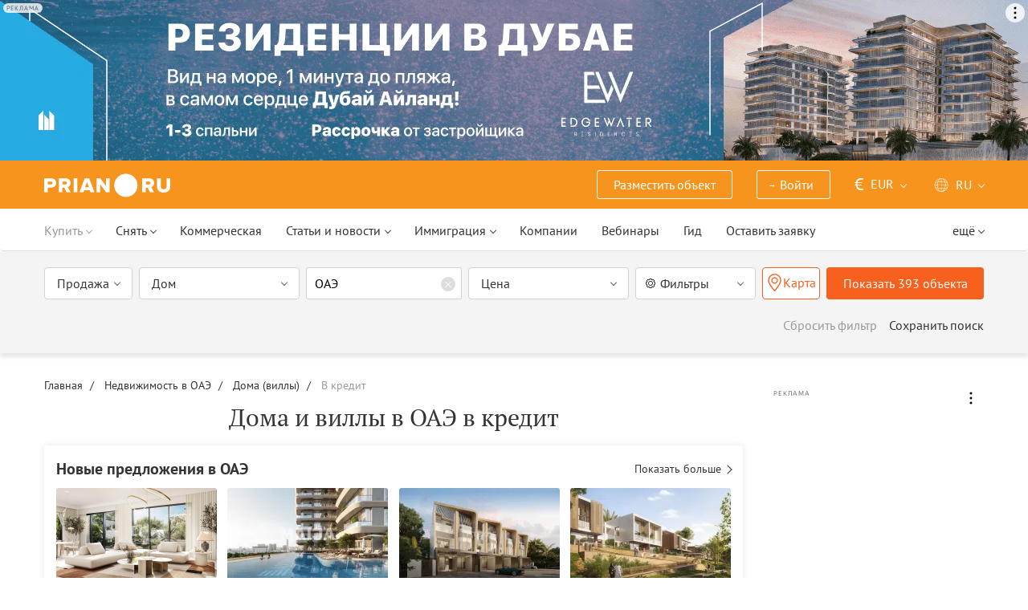

--- FILE ---
content_type: text/html; charset=UTF-8
request_url: https://prian.ru/united-arab-emirates/houses/credit/
body_size: 53804
content:
<!DOCTYPE html>
<html lang="ru">
                <head>
    <title>Купить дома и виллы в ОАЭ в кредит – Prian.ru</title>
    <!--[if IE]>
    <meta http-equiv="X-UA-Compatible" content="IE=edge,chrome=1">
    <![endif]-->
    <meta http-equiv="Content-Type" content="text/html; charset=UTF-8">
        <meta name="viewport" content="width=device-width, initial-scale=1, maximum-scale=1">
        <meta name="description" content="Поиск домов и вилл в ОАЭ в кредит. На портале Prian.ru 393 предложений для покупки в кредит домов и вилл в ОАЭ">
    <meta name="keywords" content="">
    <meta name="SKYPE_TOOLBAR" CONTENT="SKYPE_TOOLBAR_PARSER_COMPATIBLE">
    <meta name="msapplication-config" content="none"/>
    <meta name="msapplication-TileColor" content="#474747">
    <meta name="msapplication-TileImage" content="https://img.prian.ru/assets/img/mstile-144x144.png?v=NmYO8WoKWA">
    <meta name="msapplication-config" content="https://img.prian.ru/assets/img/browserconfig.xml"/>
    <meta name="referrer" content="origin-when-cross-origin" />
    <meta name="pmail-verification" content="b9299f02678e825ad6640f1eab9ef5c0">
    <meta name="format-detection" content="telephone=no">
                                                                                <link rel="preload" href="https://img.prian.ru/assets/js/jquery.min.js?1707401997" as="script">
        <link rel="dns-prefetch" href="https://mc.webvisor.org/"/>
        <link rel="preconnect" href="https://www.google-analytics.com/"/>
                <link rel="canonical" href="https://prian.ru/united-arab-emirates/houses/credit/"/>
                    <meta name="Googlebot-News" content="noindex, nofollow">
                            <meta name="robots" content="index, follow"/>
                                                                                                                                                    <link rel="next" href="https://prian.ru/united-arab-emirates/houses/credit/?next=30">
                                                                                                                                                            <link rel="alternate" type="application/rss+xml" title="RSS (Новости)" href="//prian.ru/rss/news_ru.xml" />
        <link rel="alternate" type="application/rss+xml" title="RSS (Статьи и обзоры)" href="//prian.ru/rss/pub_ru.xml" />
        <link rel="manifest" href="https://img.prian.ru/assets/img/manifest.json">
    <link rel="icon" type="image/png" href="https://img.prian.ru/assets/img/favicon-16x16.png" sizes="16x16">
    <link rel="icon" type="image/png" href="https://img.prian.ru/assets/img/favicon-32x32.png" sizes="32x32">
    <link rel="icon" type="image/png" href="https://img.prian.ru/assets/img/favicon-96x96.png" sizes="96x96">
    <link rel="apple-touch-icon" sizes="57x57" href="https://img.prian.ru/assets/img/apple-touch-icon-57x57.png">
    <link rel="apple-touch-icon" sizes="60x60" href="https://img.prian.ru/assets/img/apple-touch-icon-60x60.png">
    <link rel="apple-touch-icon" sizes="72x72" href="https://img.prian.ru/assets/img/apple-touch-icon-72x72.png">
    <link rel="apple-touch-icon" sizes="76x76" href="https://img.prian.ru/assets/img/apple-touch-icon-76x76.png">
    <link rel="apple-touch-icon" sizes="114x114" href="https://img.prian.ru/assets/img/apple-touch-icon-114x114.png">
    <link rel="apple-touch-icon" sizes="120x120" href="https://img.prian.ru/assets/img/apple-touch-icon-120x120.png">
    <link rel="apple-touch-icon" sizes="144x144" href="https://img.prian.ru/assets/img/apple-touch-icon-144x144.png">
    <link rel="apple-touch-icon" sizes="152x152" href="https://img.prian.ru/assets/img/apple-touch-icon-152x152.png">
    <link rel="apple-touch-icon" sizes="180x180" href="https://img.prian.ru/assets/img/apple-touch-icon-180x180.png">
    <script>
    var site_lng = parseInt("1");
    var country_url = "united-arab-emirates";
    var static_path = "https://img.prian.ru";
</script>
                        <style>
    /* cyrillic-ext */
    @font-face {
        font-family: "PT Sans", sans-serif;
        font-style: normal;
        font-weight: 400;
        font-display: swap;
        src: local('PT Sans'), local('PTSans-Regular'), url(https://img.prian.ru/fonts/jizaRExUiTo99u79D0-ExdGM.woff2) format('woff2');
        unicode-range: U+0460-052F, U+1C80-1C88, U+20B4, U+2DE0-2DFF, U+A640-A69F, U+FE2E-FE2F;
    }
    /* cyrillic */
    @font-face {
        font-family: PT Sans;
        font-style: normal;
        font-weight: 400;
        font-display: swap;
        src: local('PT Sans'), local('PTSans-Regular'), url(https://img.prian.ru/fonts/jizaRExUiTo99u79D0aExdGM.woff2) format('woff2');
        unicode-range: U+0400-045F, U+0490-0491, U+04B0-04B1, U+2116;
    }
    /* latin-ext */
    @font-face {
        font-family: 'PT Sans';
        font-style: normal;
        font-weight: 400;
        font-display: swap;
        src: local('PT Sans'), local('PTSans-Regular'), url(https://img.prian.ru/fonts/jizaRExUiTo99u79D0yExdGM.woff2) format('woff2');
        unicode-range: U+0100-024F, U+0259, U+1E00-1EFF, U+2020, U+20A0-20AB, U+20AD-20CF, U+2113, U+2C60-2C7F, U+A720-A7FF;
    }
    /* latin */
    @font-face {
        font-family: 'PT Sans';
        font-style: normal;
        font-weight: 400;
        font-display: swap;
        src: local('PT Sans'), local('PTSans-Regular'), url(https://img.prian.ru/fonts/jizaRExUiTo99u79D0KExQ.woff2) format('woff2');
        unicode-range: U+0000-00FF, U+0131, U+0152-0153, U+02BB-02BC, U+02C6, U+02DA, U+02DC, U+2000-206F, U+2074, U+20AC, U+2122, U+2191, U+2193, U+2212, U+2215, U+FEFF, U+FFFD;
    }
    /* cyrillic-ext */
    @font-face {
        font-family: 'PT Sans';
        font-style: normal;
        font-weight: 700;
        font-display: swap;
        src: local('PT Sans Bold'), local('PTSans-Bold'), url(https://img.prian.ru/fonts/jizfRExUiTo99u79B_mh0OOtLQ0Z.woff2) format('woff2');
        unicode-range: U+0460-052F, U+1C80-1C88, U+20B4, U+2DE0-2DFF, U+A640-A69F, U+FE2E-FE2F;
    }
    /* cyrillic */
    @font-face {
        font-family: 'PT Sans';
        font-style: normal;
        font-weight: 700;
        font-display: swap;
        src: local('PT Sans Bold'), local('PTSans-Bold'), url(https://img.prian.ru/fonts/jizfRExUiTo99u79B_mh0OqtLQ0Z.woff2) format('woff2');
        unicode-range: U+0400-045F, U+0490-0491, U+04B0-04B1, U+2116;
    }
    /* latin-ext */
    @font-face {
        font-family: 'PT Sans';
        font-style: normal;
        font-weight: 700;
        font-display: swap;
        src: local('PT Sans Bold'), local('PTSans-Bold'), url(https://img.prian.ru/fonts/jizfRExUiTo99u79B_mh0OCtLQ0Z.woff2) format('woff2');
        unicode-range: U+0100-024F, U+0259, U+1E00-1EFF, U+2020, U+20A0-20AB, U+20AD-20CF, U+2113, U+2C60-2C7F, U+A720-A7FF;
    }
    /* latin */
    @font-face {
        font-family: 'PT Sans';
        font-style: normal;
        font-weight: 700;
        font-display: swap;
        src: local('PT Sans Bold'), local('PTSans-Bold'), url(https://img.prian.ru/fonts/jizfRExUiTo99u79B_mh0O6tLQ.woff2) format('woff2');
        unicode-range: U+0000-00FF, U+0131, U+0152-0153, U+02BB-02BC, U+02C6, U+02DA, U+02DC, U+2000-206F, U+2074, U+20AC, U+2122, U+2191, U+2193, U+2212, U+2215, U+FEFF, U+FFFD;
    }
    /* cyrillic-ext */
    @font-face {
        font-family: 'PT Serif';
        font-style: normal;
        font-weight: 400;
        font-display: swap;
        src: local('PT Serif'), local('PTSerif-Regular'), url(https://img.prian.ru/fonts/EJRVQgYoZZY2vCFuvAFbzr-tdg.woff2) format('woff2');
        unicode-range: U+0460-052F, U+1C80-1C88, U+20B4, U+2DE0-2DFF, U+A640-A69F, U+FE2E-FE2F;
    }
    /* cyrillic */
    @font-face {
        font-family: 'PT Serif';
        font-style: normal;
        font-weight: 400;
        font-display: swap;
        src: local('PT Serif'), local('PTSerif-Regular'), url(https://img.prian.ru/fonts/EJRVQgYoZZY2vCFuvAFSzr-tdg.woff2) format('woff2');
        unicode-range: U+0400-045F, U+0490-0491, U+04B0-04B1, U+2116;
    }
    /* latin-ext */
    @font-face {
        font-family: 'PT Serif';
        font-style: normal;
        font-weight: 400;
        font-display: swap;
        src: local('PT Serif'), local('PTSerif-Regular'), url(https://img.prian.ru/fonts/EJRVQgYoZZY2vCFuvAFYzr-tdg.woff2) format('woff2');
        unicode-range: U+0100-024F, U+0259, U+1E00-1EFF, U+2020, U+20A0-20AB, U+20AD-20CF, U+2113, U+2C60-2C7F, U+A720-A7FF;
    }
    /* latin */
    @font-face {
        font-family: 'PT Serif';
        font-style: normal;
        font-weight: 400;
        font-display: swap;
        src: local('PT Serif'), local('PTSerif-Regular'), url(https://img.prian.ru/fonts/EJRVQgYoZZY2vCFuvAFWzr8.woff2) format('woff2');
        unicode-range: U+0000-00FF, U+0131, U+0152-0153, U+02BB-02BC, U+02C6, U+02DA, U+02DC, U+2000-206F, U+2074, U+20AC, U+2122, U+2191, U+2193, U+2212, U+2215, U+FEFF, U+FFFD;
    }
    /* cyrillic-ext */
    @font-face {
        font-family: 'PT Serif', sans-serif ;
        font-style: normal;
        font-weight: 700;
        font-display: swap;
        src: local('PT Serif Bold'), local('PTSerif-Bold'), url(https://img.prian.ru/fonts/EJRSQgYoZZY2vCFuvAnt66qfVyvHpA.woff2) format('woff2');
        unicode-range: U+0460-052F, U+1C80-1C88, U+20B4, U+2DE0-2DFF, U+A640-A69F, U+FE2E-FE2F;
    }
    /* cyrillic */
    @font-face {
        font-family: 'PT Serif';
        font-style: normal;
        font-weight: 700;
        font-display: swap;
        src: local('PT Serif Bold'), local('PTSerif-Bold'), url(https://img.prian.ru/fonts/EJRSQgYoZZY2vCFuvAnt66qWVyvHpA.woff2) format('woff2');
        unicode-range: U+0400-045F, U+0490-0491, U+04B0-04B1, U+2116;
    }
    /* latin-ext */
    @font-face {
        font-family: 'PT Serif';
        font-style: normal;
        font-weight: 700;  font-display: swap;
        src: local('PT Serif Bold'), local('PTSerif-Bold'), url(https://img.prian.ru/fonts/EJRSQgYoZZY2vCFuvAnt66qcVyvHpA.woff2) format('woff2');
        unicode-range: U+0100-024F, U+0259, U+1E00-1EFF, U+2020, U+20A0-20AB, U+20AD-20CF, U+2113, U+2C60-2C7F, U+A720-A7FF;
    }
    /* latin */
    @font-face {
        font-family: 'PT Serif';
        font-style: normal;
        font-weight: 700;
        font-display: swap;
        src: local('PT Serif Bold'), local('PTSerif-Bold'), url(https://img.prian.ru/fonts/EJRSQgYoZZY2vCFuvAnt66qSVys.woff2) format('woff2');
        unicode-range: U+0000-00FF, U+0131, U+0152-0153, U+02BB-02BC, U+02C6, U+02DA, U+02DC, U+2000-206F, U+2074, U+20AC, U+2122, U+2191, U+2193, U+2212, U+2215, U+FEFF, U+FFFD;
    }
    /* !!!!!!!!!safari webkit*/
    /* cyrillic-ext */
    @font-face {
        font-family: 'PT Sans', sans-serif;
        font-style: normal;
        font-weight: 400;  font-display: swap;
        src: local('PT Sans'), local('PTSans-Regular'), url(https://img.prian.ru/fonts/jizaRExUiTo99u79D0-ExcOPIDUg-g.woff2) format('woff2');
        unicode-range: U+0460-052F, U+1C80-1C88, U+20B4, U+2DE0-2DFF, U+A640-A69F, U+FE2E-FE2F;
    }
    /* cyrillic */
    @font-face {
        font-family: 'PT Sans', sans-serif;
        font-style: normal;
        font-weight: 400;  font-display: swap;
        src: local('PT Sans'), local('PTSans-Regular'), url(https://img.prian.ru/fonts/jizaRExUiTo99u79D0aExcOPIDUg-g.woff2) format('woff2');
        unicode-range: U+0400-045F, U+0490-0491, U+04B0-04B1, U+2116;
    }
    /* latin-ext */
    @font-face {
        font-family: 'PT Sans', sans-serif;
        font-style: normal;
        font-weight: 400;  font-display: swap;
        src: local('PT Sans'), local('PTSans-Regular'), url(https://img.prian.ru/fonts/jizaRExUiTo99u79D0yExcOPIDUg-g.woff2) format('woff2');
        unicode-range: U+0100-024F, U+0259, U+1E00-1EFF, U+2020, U+20A0-20AB, U+20AD-20CF, U+2113, U+2C60-2C7F, U+A720-A7FF;
    }
    /* latin */
    @font-face {
        font-family: 'PT Sans', sans-serif;
        font-style: normal;
        font-weight: 400;  font-display: swap;
        src: local('PT Sans'), local('PTSans-Regular'), url(https://img.prian.ru/fonts/jizaRExUiTo99u79D0KExcOPIDU.woff2) format('woff2');
        unicode-range: U+0000-00FF, U+0131, U+0152-0153, U+02BB-02BC, U+02C6, U+02DA, U+02DC, U+2000-206F, U+2074, U+20AC, U+2122, U+2191, U+2193, U+2212, U+2215, U+FEFF, U+FFFD;
    }
    /* cyrillic-ext */
    @font-face {
        font-family: 'PT Sans', sans-serif;
        font-style: normal;
        font-weight: 700;  font-display: swap;
        src: local('PT Sans Bold'), local('PTSans-Bold'), url(https://img.prian.ru/fonts/jizfRExUiTo99u79B_mh0OOtLR8a8zILig.woff2) format('woff2');
        unicode-range: U+0460-052F, U+1C80-1C88, U+20B4, U+2DE0-2DFF, U+A640-A69F, U+FE2E-FE2F;
    }
    /* cyrillic */
    @font-face {
        font-family: 'PT Sans', sans-serif;
        font-style: normal;
        font-weight: 700;  font-display: swap;
        src: local('PT Sans Bold'), local('PTSans-Bold'), url(https://img.prian.ru/fonts/jizfRExUiTo99u79B_mh0OqtLR8a8zILig.woff2) format('woff2');
        unicode-range: U+0400-045F, U+0490-0491, U+04B0-04B1, U+2116;
    }
    /* latin-ext */
    @font-face {
        font-family: 'PT Sans', sans-serif;
        font-style: normal;
        font-weight: 700;  font-display: swap;
        src: local('PT Sans Bold'), local('PTSans-Bold'), url(https://img.prian.ru/fonts/jizfRExUiTo99u79B_mh0OCtLR8a8zILig.woff2) format('woff2');
        unicode-range: U+0100-024F, U+0259, U+1E00-1EFF, U+2020, U+20A0-20AB, U+20AD-20CF, U+2113, U+2C60-2C7F, U+A720-A7FF;
    }
    /* latin */
    @font-face {
        font-family: 'PT Sans', sans-serif;
        font-style: normal;
        font-weight: 700;  font-display: swap;
        src: local('PT Sans Bold'), local('PTSans-Bold'), url(https://img.prian.ru/fonts/jizfRExUiTo99u79B_mh0O6tLR8a8zI.woff2) format('woff2');
        unicode-range: U+0000-00FF, U+0131, U+0152-0153, U+02BB-02BC, U+02C6, U+02DA, U+02DC, U+2000-206F, U+2074, U+20AC, U+2122, U+2191, U+2193, U+2212, U+2215, U+FEFF, U+FFFD;
    }
    /* cyrillic-ext */
    @font-face {
        font-family: 'PT Serif', sans-serif;
        font-style: normal;
        font-weight: 400;  font-display: swap;
        src: local('PT Serif'), local('PTSerif-Regular'), url(https://img.prian.ru/fonts/EJRVQgYoZZY2vCFuvAFbzr-_dSb_nco.woff2) format('woff2');
        unicode-range: U+0460-052F, U+1C80-1C88, U+20B4, U+2DE0-2DFF, U+A640-A69F, U+FE2E-FE2F;
    }
    /* cyrillic */
    @font-face {
        font-family: 'PT Serif', sans-serif;
        font-style: normal;
        font-weight: 400;  font-display: swap;
        src: local('PT Serif'), local('PTSerif-Regular'), url(https://img.prian.ru/fonts/EJRVQgYoZZY2vCFuvAFSzr-_dSb_nco.woff2) format('woff2');
        unicode-range: U+0400-045F, U+0490-0491, U+04B0-04B1, U+2116;
    }
    /* latin-ext */
    @font-face {
        font-family: 'PT Serif', sans-serif;
        font-style: normal;
        font-weight: 400;  font-display: swap;
        src: local('PT Serif'), local('PTSerif-Regular'), url(https://img.prian.ru/fonts/EJRVQgYoZZY2vCFuvAFYzr-_dSb_nco.woff2) format('woff2');
        unicode-range: U+0100-024F, U+0259, U+1E00-1EFF, U+2020, U+20A0-20AB, U+20AD-20CF, U+2113, U+2C60-2C7F, U+A720-A7FF;
    }
    /* latin */
    @font-face {
        font-family: 'PT Serif', sans-serif;
        font-style: normal;
        font-weight: 400;  font-display: swap;
        src: local('PT Serif'), local('PTSerif-Regular'), url(https://img.prian.ru/fonts/EJRVQgYoZZY2vCFuvAFWzr-_dSb_.woff2) format('woff2');
        unicode-range: U+0000-00FF, U+0131, U+0152-0153, U+02BB-02BC, U+02C6, U+02DA, U+02DC, U+2000-206F, U+2074, U+20AC, U+2122, U+2191, U+2193, U+2212, U+2215, U+FEFF, U+FFFD;
    }
    /* cyrillic-ext */
    @font-face {
        font-family: 'PT Serif', sans-serif;
        font-style: normal;
        font-weight: 700;  font-display: swap;
        src: local('PT Serif Bold'), local('PTSerif-Bold'), url(https://img.prian.ru/fonts/EJRSQgYoZZY2vCFuvAnt66qfVyvVp8NAyIw.woff2) format('woff2');
        unicode-range: U+0460-052F, U+1C80-1C88, U+20B4, U+2DE0-2DFF, U+A640-A69F, U+FE2E-FE2F;
    }
    /* cyrillic */
    @font-face {
        font-family: 'PT Serif', sans-serif;
        font-style: normal;
        font-weight: 700;  font-display: swap;
        src: local('PT Serif Bold'), local('PTSerif-Bold'), url(https://img.prian.ru/fonts/EJRSQgYoZZY2vCFuvAnt66qWVyvVp8NAyIw.woff2) format('woff2');
        unicode-range: U+0400-045F, U+0490-0491, U+04B0-04B1, U+2116;
    }
    /* latin-ext */
    @font-face {
        font-family: 'PT Serif', sans-serif;
        font-style: normal;
        font-weight: 700;  font-display: swap;
        src: local('PT Serif Bold'), local('PTSerif-Bold'), url(https://img.prian.ru/fonts/EJRSQgYoZZY2vCFuvAnt66qcVyvVp8NAyIw.woff2) format('woff2');
        unicode-range: U+0100-024F, U+0259, U+1E00-1EFF, U+2020, U+20A0-20AB, U+20AD-20CF, U+2113, U+2C60-2C7F, U+A720-A7FF;
    }
    /* latin */
    @font-face {
        font-family: 'PT Serif', sans-serif;
        font-style: normal;
        font-weight: 700;  font-display: swap;
        src: local('PT Serif Bold'), local('PTSerif-Bold'), url(https://img.prian.ru/fonts/EJRSQgYoZZY2vCFuvAnt66qSVyvVp8NA.woff2) format('woff2');
        unicode-range: U+0000-00FF, U+0131, U+0152-0153, U+02BB-02BC, U+02C6, U+02DA, U+02DC, U+2000-206F, U+2074, U+20AC, U+2122, U+2191, U+2193, U+2212, U+2215, U+FEFF, U+FFFD;
    }
    /*!!!!!!!!Trident*/
    @font-face {
        font-family: 'PT Sans';
        font-style: normal;
        font-weight: 400; font-display: swap;
        src: local('PT Sans'), local('PTSans-Regular'), url(https://img.prian.ru/fonts/O5pe56LvR8OXax_Q9tUMDg.woff) format('woff');
    }
    @font-face {
        font-family: 'PT Sans';
        font-style: normal;
        font-weight: 700; font-display: swap;
        src: local('PT Sans Bold'), local('PTSans-Bold'), url(https://img.prian.ru/fonts/kTYfCWJhlldPf5LnG4ZnHBsxEYwM7FgeyaSgU71cLG0.woff) format('woff');
    }
    @font-face {
        font-family: 'PT Serif';
        font-style: normal;
        font-weight: 400; font-display: swap;
        src: local('PT Serif'), local('PTSerif-Regular'), url(https://img.prian.ru/fonts/Sh5y9ATXtXKFxn1y2pIqd_esZW2xOQ-xsNqO47m55DA.woff) format('woff');
    }
    @font-face {
        font-family: 'PT Serif';
        font-style: normal;
        font-weight: 700; font-display: swap;
        src: local('PT Serif Bold'), local('PTSerif-Bold'), url(https://img.prian.ru/fonts/QABk9IxT-LFTJ_dQzv7xpCfE9Gpc2xZQgtwyMvPhThE.woff) format('woff');
    }
</style>                                                                <link rel="stylesheet" href="https://img.prian.ru/assets/css/style_search.css?1761137507" >
                                                                    <script type="text/javascript" src="https://img.prian.ru/assets/js/event-listener.js?1729601270" ></script>
<script type="text/javascript">(window.Image ? (new Image()) : document.createElement('img')).src = location.protocol + '//vk.com/rtrg?r=ZZc1hf2JejoZQz7q5KHwN2wTMDgwGAMw*EoSJ9Mxz/G4pJjRWt**LAnKP3PfkeUI0MmHtJr6HFSTxMPzkQ1Mjxn*sxt7w7PoQwMrHMcgsGVqSxNjiooETeN4uWqxSnEk2UTJLZ8EMdXSBqH/rI/y8woqJW/McBiz7mKAyZgNmBQ-&pixel_id=1000037753';</script>
<script>
var ga_error_type = "";
var ga_item_type = "catalog";
var ga_item_id = "";
var ga_page_cat_type = "";
var gtm_json_parameters = JSON.parse('{"pageType":"catalog","country":"united-arab-emirates","dealType":"buy","objectGroupType":"houses"}');
var ga_fstr;
var dataLayerComplete;
window.dataLayer=window.dataLayer || [];
var gtm_type_place;
var gtm_client_id;
var gtm_version = 1;
//console.log(gtm_json_parameters);
gtm_json_parameters.event = 'init';
dataLayer.push(gtm_json_parameters);
</script>
<script>(function(w,d,s,l,i){w[l]=w[l]||[];w[l].push({'gtm.start':
new Date().getTime(),event:'gtm.js'});var f=d.getElementsByTagName(s)[0],
j=d.createElement(s),dl=l!='dataLayer'?'&l='+l:'';j.async=true;j.src=
'//www.googletagmanager.com/gtm.js?id='+i+dl;f.parentNode.insertBefore(j,f);
})(window,document,'script','dataLayer','GTM-WM8FFQ');</script>
                    <script>window.yaContextCb = window.yaContextCb || []</script>
    <script src="https://yandex.ru/ads/system/context.js" async></script>
    <script>
        var AdFoxOwnerId = 406274;
        var content_detail_banners = 0;
                var search_banners = 1;
        var rightbanners = 1;
        var headbanners = 1;
        var search_teaser_banners = 3;
        var search_block_banners = 1;
        var country_page_banners = 0;
        var immigration_banner = 0;
        var commercial_search_banner = 0;
        var commercial_brand_banner = 0;
        var index_brand_banner = 0;
        var map_brand_banner = 0;
        var slotPage = 1;
        var dfp_targeting_info = 0;
        var custom_targeting = "";//puid3
        var commerce_targeting = '';//puid2
        var article_custom_targeting = "";//puid4
        var article_heads_targeting = '';//puid5
                var dfp_articleid = 0;
        var jump_point = 0;
        var right_jump_point = 0;
        var right_banners_carousel_width = 921;
        var right_breakpoint = 1219;
        var top_breakpoint = 991;
        var wide_right_banner_places = ["adfox_164743212551843023","adfox_164743216097878880","adfox_16474321807881292","adfox_16474321807881291"];
        var right_slots = [];
                var searchload = 0;
        var right_banner_carousel;
        var adslot_top = null;
        var first_display = 0;
        var teaser_slots = [];
        var banner_places = null;
                var start_counter = new Date();
        var top_mapping = null;
        var tm_mobile = 1;
                var div_banner_name = '';
        //console.log('START stamp 0 ms');
    </script>
    <script>
            var adfox_head = {
                0: {'pp': 'cbkd', 'ps': 'fnqr', 'p2': 'hoii', 'divname': 'adfox_164751281069437240', 'minwidth': 0, 'maxwidth': 320},//[320, 94]
                320: {'pp': 'cbkd', 'ps': 'fnqr', 'p2': 'hoii', 'divname': 'adfox_164751281069437240', 'minwidth': 320, 'maxwidth': 360},//[320, 94]
                360: {'pp': 'cbkd', 'ps': 'fnqr', 'p2': 'hoki', 'divname': 'adfox_164751281069437240', 'minwidth': 360, 'maxwidth': 375},//[360, 106]
                375: {'pp': 'cbkd', 'ps': 'fnqr', 'p2': 'hoko', 'divname': 'adfox_164751281069437240', 'minwidth': 375, 'maxwidth': 393},//[375, 110]
                393: {'pp': 'cbkd', 'ps': 'fnqr', 'p2': 'hokp', 'divname': 'adfox_164751281069437240', 'minwidth': 393, 'maxwidth': 414},//[393, 115]
                414: {'pp': 'cbkd', 'ps': 'fnqr', 'p2': 'hokq', 'divname': 'adfox_164751281069437240', 'minwidth': 414, 'maxwidth': 481},//[414, 128]
                481: {'pp': 'cbkd', 'ps': 'fnqr', 'p2': 'hojo', 'divname': 'adfox_164751281069437240', 'minwidth': 481, 'maxwidth': 769},//[768, 200]
                769: {'pp': 'cbkd', 'ps': 'fnqr', 'p2': 'hojo', 'divname': 'adfox_164751281069437240', 'minwidth': 769, 'maxwidth': 992},//[768, 200]
                991: {'pp': 'cbkd', 'ps': 'fnqr', 'p2': 'hoks', 'divname': 'adfox_16475306084567464', 'minwidth': 992, 'maxwidth': 1025},//[1024, 200]
                1025: {'pp': 'cbkd', 'ps': 'fnqr', 'p2': 'hokt', 'divname': 'adfox_16475306084567464', 'minwidth': 1025, 'maxwidth': 1281},//[1280, 200]
                1281: {'pp': 'cbkd', 'ps': 'fnqr', 'p2': 'hoku', 'divname': 'adfox_16475306084567464', 'minwidth': 1281, 'maxwidth': 1367},//[1366, 200]
                1367: {'pp': 'cbkd', 'ps': 'fnqr', 'p2': 'hokw', 'divname': 'adfox_16475306084567464', 'minwidth': 1367, 'maxwidth': 1441},//[1440, 200]
                1441: {'pp': 'cbkd', 'ps': 'fnqr', 'p2': 'hokx', 'divname': 'adfox_16475306084567464', 'minwidth': 1441, 'maxwidth': 1601},//[1600, 200]
                1601: {'pp': 'cbkd', 'ps': 'fnqr', 'p2': 'hojm', 'divname': 'adfox_16475306084567464', 'minwidth': 1601, 'maxwidth': 10000}//[1920, 200]
            };
                var adfox_right = {
                    1: {'pp': 'cbhb', 'ps': 'fnqr', 'p2': 'hogs', 'divname': 'adfox_164743212551843023'},
                    2: {'pp': 'cbhc', 'ps': 'fnqr', 'p2': 'hogs', 'divname': 'adfox_164743216097878880'},
                    3: {'pp': 'cbhd', 'ps': 'fnqr', 'p2': 'hogs', 'divname': 'adfox_16474321807881292'},
                    4: {'pp': 'cxhx', 'ps': 'fnqr', 'p2': 'hogs', 'divname': 'adfox_16474321807881291'}
                };
                    //var adfox_search_banner = {'pp': 'cbuo', 'ps': 'fnqr', 'p2': 'honr', 'divname': 'adfox_164787032116189814'};
                    var adfox_search_banner = {
                        1: {'pp': 'cbuo', 'ps': 'fnqr', 'p2': 'honr', 'divname': 'adfox_164787032116189814-1'},
                        2: {'pp': 'ceid', 'ps': 'fnqr', 'p2': 'honr', 'divname': 'adfox_164787032116189814-2'}
                    };
            var adfox_search_teaser = {
                1: {'pp': 'ccfe', 'ps': 'fnqr', 'p2': 'horv', 'divname': 'adfox_16480504541841496-1'},
                2: {'pp': 'ccff', 'ps': 'fnqr', 'p2': 'horv', 'divname': 'adfox_16480504541841496-2'},
                3: {'pp': 'ccfg', 'ps': 'fnqr', 'p2': 'horv', 'divname': 'adfox_16480504541841496-3'}
            };
            var adfox_right_bottom_banner = {
                1: {'pp': 'crwv', 'ps': 'fnqr', 'p2': 'hubm', 'divname': 'adfox_165954370092979518'},
                2: {'pp': 'crwv', 'ps': 'fnqr', 'p2': 'huck', 'divname': 'adfox_165954370092979518'}
            };
            </script>
            <script type="application/ld+json">[{"@context":"https:\/\/schema.org","@type":"Product","name":"\u0412\u0438\u043b\u043b\u0430 за 958 850 \u0435\u0432\u0440\u043e \u0432 \u0410\u0431\u0443-\u0414\u0430\u0431\u0438, \u041e\u0410\u042d 504 кв.м.","image":"https:\/\/img.prian.ru\/c\/435x315\/2025_10\/22\/20251022074950551813699o.jpg","url":"https:\/\/prian.ru\/price\/united-arab-emirates-27263-3785337.html","offers":{"@type":"Offer","businessFunction":"sell","availability":"https:\/\/schema.org\/LimitedAvailability","price":"1107014","priceCurrency":"EUR"}},{"@context":"https:\/\/schema.org","@type":"Product","name":"\u0412\u0438\u043b\u043b\u0430 за 1 435 000 \u0435\u0432\u0440\u043e \u0432 \u0414\u0443\u0431\u0430\u0435, \u041e\u0410\u042d 270 кв.м.","image":"https:\/\/img.prian.ru\/c\/435x315\/2025_07\/31\/202507311507541693652868o.jpg","url":"https:\/\/prian.ru\/price\/united-arab-emirates-2410-4058930.html","offers":{"@type":"Offer","businessFunction":"sell","availability":"https:\/\/schema.org\/LimitedAvailability","price":"1435000","priceCurrency":"EUR"}},{"@context":"https:\/\/schema.org","@type":"Product","name":"\u0412\u0438\u043b\u043b\u0430 за 560 492 \u0435\u0432\u0440\u043e \u0432 \u0414\u0443\u0431\u0430\u0435, \u041e\u0410\u042d 219 кв.м.","image":"https:\/\/img.prian.ru\/c\/435x315\/2025_11\/1\/20251101050226213897816o.png","url":"https:\/\/prian.ru\/price\/united-arab-emirates-13066-4086765.html","offers":{"@type":"Offer","businessFunction":"sell","availability":"https:\/\/schema.org\/LimitedAvailability","price":"647100","priceCurrency":"EUR"}},{"@context":"https:\/\/schema.org","@type":"Product","name":"\u0412\u0438\u043b\u043b\u0430 за 967 413 \u0435\u0432\u0440\u043e \u0432 \u0414\u0443\u0431\u0430\u0435, \u041e\u0410\u042d 187 кв.м.","image":"https:\/\/img.prian.ru\/c\/435x315\/2025_11\/1\/202511010503161183438360o.jpg","url":"https:\/\/prian.ru\/price\/united-arab-emirates-13066-4086761.html","offers":{"@type":"Offer","businessFunction":"sell","availability":"https:\/\/schema.org\/LimitedAvailability","price":"1116900","priceCurrency":"EUR"}},{"@context":"https:\/\/schema.org","@type":"Product","name":"\u0412\u0438\u043b\u043b\u0430 за 3 068 109 \u0435\u0432\u0440\u043e \u0432 \u0420\u0430\u0441-\u044d\u043b\u044c-\u0425\u0430\u0439\u043c\u0435, \u041e\u0410\u042d 513 кв.м.","image":"https:\/\/img.prian.ru\/c\/435x315\/2025_10\/31\/202510310509241503120576o.jpg","url":"https:\/\/prian.ru\/price\/united-arab-emirates-13066-4086561.html","offers":{"@type":"Offer","businessFunction":"sell","availability":"https:\/\/schema.org\/LimitedAvailability","price":"3542200","priceCurrency":"EUR"}},{"@context":"https:\/\/schema.org","@type":"Product","name":"\u0412\u0438\u043b\u043b\u0430 за 2 242 140 \u0435\u0432\u0440\u043e \u0432 \u0414\u0443\u0431\u0430\u0435, \u041e\u0410\u042d 570 кв.м.","image":"https:\/\/img.prian.ru\/c\/435x315\/2025_10\/30\/2025103006464265648794o.jpg","url":"https:\/\/prian.ru\/price\/united-arab-emirates-13066-4086372.html","offers":{"@type":"Offer","businessFunction":"sell","availability":"https:\/\/schema.org\/LimitedAvailability","price":"2588600","priceCurrency":"EUR"}},{"@context":"https:\/\/schema.org","@type":"Product","name":"\u0412\u0438\u043b\u043b\u0430 за 2 010 962 \u0435\u0432\u0440\u043e \u0432 \u0414\u0443\u0431\u0430\u0435, \u041e\u0410\u042d 396 кв.м.","image":"https:\/\/img.prian.ru\/c\/435x315\/2025_10\/30\/202510300647481080732717o.jpg","url":"https:\/\/prian.ru\/price\/united-arab-emirates-13066-4086375.html","offers":{"@type":"Offer","businessFunction":"sell","availability":"https:\/\/schema.org\/LimitedAvailability","price":"2321700","priceCurrency":"EUR"}},{"@context":"https:\/\/schema.org","@type":"Product","name":"\u0412\u0438\u043b\u043b\u0430 за 1 789 918 \u0435\u0432\u0440\u043e \u0432 \u0414\u0443\u0431\u0430\u0435, \u041e\u0410\u042d 440 кв.м.","image":"https:\/\/img.prian.ru\/c\/435x315\/2025_10\/30\/202510300647421186157583o.jpg","url":"https:\/\/prian.ru\/price\/united-arab-emirates-13066-4086376.html","offers":{"@type":"Offer","businessFunction":"sell","availability":"https:\/\/schema.org\/LimitedAvailability","price":"2066500","priceCurrency":"EUR"}},{"@context":"https:\/\/schema.org","@type":"Product","name":"\u0412\u0438\u043b\u043b\u0430 за 707 999 \u0435\u0432\u0440\u043e \u0432 \u0414\u0443\u0431\u0430\u0435, \u041e\u0410\u042d 144 кв.м.","image":"https:\/\/img.prian.ru\/c\/435x315\/2025_10\/30\/202510300643511624730266o.jpg","url":"https:\/\/prian.ru\/price\/united-arab-emirates-13066-4086369.html","offers":{"@type":"Offer","businessFunction":"sell","availability":"https:\/\/schema.org\/LimitedAvailability","price":"817400","priceCurrency":"EUR"}},{"@context":"https:\/\/schema.org","@type":"Product","name":"\u0412\u0438\u043b\u043b\u0430 за 5 661 909 \u0435\u0432\u0440\u043e \u0432 \u0414\u0443\u0431\u0430\u0435, \u041e\u0410\u042d 703 кв.м.","image":"https:\/\/img.prian.ru\/c\/435x315\/2025_10\/30\/202510300647381267263398o.jpg","url":"https:\/\/prian.ru\/price\/united-arab-emirates-13066-4086370.html","offers":{"@type":"Offer","businessFunction":"sell","availability":"https:\/\/schema.org\/LimitedAvailability","price":"6536800","priceCurrency":"EUR"}},{"@context":"https:\/\/schema.org","@type":"Product","name":"\u0412\u0438\u043b\u043b\u0430 за 1 646 135 \u0435\u0432\u0440\u043e \u0432 \u0414\u0443\u0431\u0430\u0435, \u041e\u0410\u042d 501 кв.м.","image":"https:\/\/img.prian.ru\/c\/435x315\/2025_10\/30\/202510300647331037979394o.jpg","url":"https:\/\/prian.ru\/price\/united-arab-emirates-13066-4086366.html","offers":{"@type":"Offer","businessFunction":"sell","availability":"https:\/\/schema.org\/LimitedAvailability","price":"1900500","priceCurrency":"EUR"}},{"@context":"https:\/\/schema.org","@type":"Product","name":"\u0414\u043e\u043c за 521 040 \u0435\u0432\u0440\u043e \u0432 \u0414\u0443\u0431\u0430\u0435, \u041e\u0410\u042d 247 кв.м.","image":"https:\/\/img.prian.ru\/c\/435x315\/2025_10\/30\/20251030051142302896607o.jpg","url":"https:\/\/prian.ru\/price\/united-arab-emirates-27263-4086353.html","offers":{"@type":"Offer","businessFunction":"sell","availability":"https:\/\/schema.org\/LimitedAvailability","price":"601552","priceCurrency":"EUR"}},{"@context":"https:\/\/schema.org","@type":"Product","name":"\u0412\u0438\u043b\u043b\u0430 за 1 356 137 \u0435\u0432\u0440\u043e \u0432 \u0414\u0443\u0431\u0430\u0435, \u041e\u0410\u042d 361 кв.м.","image":"https:\/\/img.prian.ru\/c\/435x315\/2025_10\/30\/20251030051254742836542o.jpg","url":"https:\/\/prian.ru\/price\/united-arab-emirates-27263-4086354.html","offers":{"@type":"Offer","businessFunction":"sell","availability":"https:\/\/schema.org\/LimitedAvailability","price":"1565690","priceCurrency":"EUR"}},{"@context":"https:\/\/schema.org","@type":"Product","name":"\u0414\u043e\u043c за 1 435 178 \u0435\u0432\u0440\u043e \u0432 \u0428\u0430\u0440\u0434\u0436\u0435, \u041e\u0410\u042d 478 кв.м.","image":"https:\/\/img.prian.ru\/c\/435x315\/2025_10\/30\/202510300512451233182760o.png","url":"https:\/\/prian.ru\/price\/united-arab-emirates-27263-4086352.html","offers":{"@type":"Offer","businessFunction":"sell","availability":"https:\/\/schema.org\/LimitedAvailability","price":"1656945","priceCurrency":"EUR"}},{"@context":"https:\/\/schema.org","@type":"Product","name":"\u0412\u0438\u043b\u043b\u0430 за 658 036 \u0435\u0432\u0440\u043e \u0432 \u0428\u0430\u0440\u0434\u0436\u0435, \u041e\u0410\u042d 217 кв.м.","image":"https:\/\/img.prian.ru\/c\/435x315\/2025_10\/30\/202510300512381784809215o.png","url":"https:\/\/prian.ru\/price\/united-arab-emirates-27263-4086350.html","offers":{"@type":"Offer","businessFunction":"sell","availability":"https:\/\/schema.org\/LimitedAvailability","price":"759717","priceCurrency":"EUR"}},{"@context":"https:\/\/schema.org","@type":"Product","name":"\u0414\u043e\u043c за 674 546 \u0435\u0432\u0440\u043e \u0432 \u0428\u0430\u0440\u0434\u0436\u0435, \u041e\u0410\u042d 238 кв.м.","image":"https:\/\/img.prian.ru\/c\/435x315\/2025_10\/30\/20251030051146847741856o.png","url":"https:\/\/prian.ru\/price\/united-arab-emirates-27263-4086351.html","offers":{"@type":"Offer","businessFunction":"sell","availability":"https:\/\/schema.org\/LimitedAvailability","price":"778778","priceCurrency":"EUR"}},{"@context":"https:\/\/schema.org","@type":"Product","name":"\u0412\u0438\u043b\u043b\u0430 за 2 808 521 \u0435\u0432\u0440\u043e \u0432 \u0414\u0443\u0431\u0430\u0435, \u041e\u0410\u042d 601 кв.м.","image":"https:\/\/img.prian.ru\/c\/435x315\/2025_10\/29\/20251029062153467872003o.jpg","url":"https:\/\/prian.ru\/price\/united-arab-emirates-13066-4086091.html","offers":{"@type":"Offer","businessFunction":"sell","availability":"https:\/\/schema.org\/LimitedAvailability","price":"3242500","priceCurrency":"EUR"}},{"@context":"https:\/\/schema.org","@type":"Product","name":"\u0412\u0438\u043b\u043b\u0430 за 944 027 \u0435\u0432\u0440\u043e \u0432 \u0414\u0443\u0431\u0430\u0435, \u041e\u0410\u042d 166 кв.м.","image":"https:\/\/img.prian.ru\/c\/435x315\/2025_10\/29\/20251029062220661006793o.jpg","url":"https:\/\/prian.ru\/price\/united-arab-emirates-13066-4086086.html","offers":{"@type":"Offer","businessFunction":"sell","availability":"https:\/\/schema.org\/LimitedAvailability","price":"1089900","priceCurrency":"EUR"}},{"@context":"https:\/\/schema.org","@type":"Product","name":"\u0412\u0438\u043b\u043b\u0430 за 3 540 166 \u0435\u0432\u0440\u043e \u0432 \u0414\u0443\u0431\u0430\u0435, \u041e\u0410\u042d 929 кв.м.","image":"https:\/\/img.prian.ru\/c\/435x315\/2025_10\/29\/20251029062239730443805o.jpg","url":"https:\/\/prian.ru\/price\/united-arab-emirates-13066-4086080.html","offers":{"@type":"Offer","businessFunction":"sell","availability":"https:\/\/schema.org\/LimitedAvailability","price":"4087200","priceCurrency":"EUR"}},{"@context":"https:\/\/schema.org","@type":"Product","name":"\u0412\u0438\u043b\u043b\u0430 за 848 923 \u0435\u0432\u0440\u043e \u0432 \u0414\u0443\u0431\u0430\u0435, \u041e\u0410\u042d 224 кв.м.","image":"https:\/\/img.prian.ru\/c\/435x315\/2025_10\/29\/20251029051955468562028o.png","url":"https:\/\/prian.ru\/price\/united-arab-emirates-27263-4086040.html","offers":{"@type":"Offer","businessFunction":"sell","availability":"https:\/\/schema.org\/LimitedAvailability","price":"980100","priceCurrency":"EUR"}},{"@context":"https:\/\/schema.org","@type":"Product","name":"\u0412\u0438\u043b\u043b\u0430 за 1 579 961 \u0435\u0432\u0440\u043e \u0432 \u0414\u0443\u0431\u0430\u0435, \u041e\u0410\u042d 390 кв.м.","image":"https:\/\/img.prian.ru\/c\/435x315\/2025_10\/29\/202510290519021798611082o.png","url":"https:\/\/prian.ru\/price\/united-arab-emirates-27263-4086041.html","offers":{"@type":"Offer","businessFunction":"sell","availability":"https:\/\/schema.org\/LimitedAvailability","price":"1824100","priceCurrency":"EUR"}},{"@context":"https:\/\/schema.org","@type":"Product","name":"\u0412\u0438\u043b\u043b\u0430 за 2 193 115 \u0435\u0432\u0440\u043e \u0432 \u0414\u0443\u0431\u0430\u0435, \u041e\u0410\u042d 534 кв.м.","image":"https:\/\/img.prian.ru\/c\/435x315\/2025_10\/29\/20251029051937546330832o.png","url":"https:\/\/prian.ru\/price\/united-arab-emirates-27263-4086042.html","offers":{"@type":"Offer","businessFunction":"sell","availability":"https:\/\/schema.org\/LimitedAvailability","price":"2532000","priceCurrency":"EUR"}},{"@context":"https:\/\/schema.org","@type":"Product","name":"\u0414\u043e\u043c за 1 150 952 \u0435\u0432\u0440\u043e \u0432 \u0414\u0443\u0431\u0430\u0435, \u041e\u0410\u042d 240 кв.м.","image":"https:\/\/img.prian.ru\/c\/435x315\/2025_10\/29\/202510290518451168207006o.jpg","url":"https:\/\/prian.ru\/price\/united-arab-emirates-27263-4086024.html","offers":{"@type":"Offer","businessFunction":"sell","availability":"https:\/\/schema.org\/LimitedAvailability","price":"1328800","priceCurrency":"EUR"}},{"@context":"https:\/\/schema.org","@type":"Product","name":"\u0412\u0438\u043b\u043b\u0430 за 31 861 405 \u0435\u0432\u0440\u043e \u0432 \u0414\u0443\u0431\u0430\u0435, \u041e\u0410\u042d 2835 кв.м.","image":"https:\/\/img.prian.ru\/c\/435x315\/2025_10\/28\/202510280512381829691849o.png","url":"https:\/\/prian.ru\/price\/united-arab-emirates-13066-4085701.html","offers":{"@type":"Offer","businessFunction":"sell","availability":"https:\/\/schema.org\/LimitedAvailability","price":"36784700","priceCurrency":"EUR"}},{"@context":"https:\/\/schema.org","@type":"Product","name":"\u0412\u0438\u043b\u043b\u0430 за 3 009 124 \u0435\u0432\u0440\u043e \u0432 \u0414\u0443\u0431\u0430\u0435, \u041e\u0410\u042d 790 кв.м.","image":"https:\/\/img.prian.ru\/c\/435x315\/2025_10\/28\/20251028051152674462306o.jpg","url":"https:\/\/prian.ru\/price\/united-arab-emirates-13066-4085702.html","offers":{"@type":"Offer","businessFunction":"sell","availability":"https:\/\/schema.org\/LimitedAvailability","price":"3474100","priceCurrency":"EUR"}},{"@context":"https:\/\/schema.org","@type":"Product","name":"\u0412\u0438\u043b\u043b\u0430 за 2 336 464 \u0435\u0432\u0440\u043e \u0432 \u0414\u0443\u0431\u0430\u0435, \u041e\u0410\u042d 679 кв.м.","image":"https:\/\/img.prian.ru\/c\/435x315\/2025_10\/26\/202510260501262100712864o.jpg","url":"https:\/\/prian.ru\/price\/united-arab-emirates-13066-4085437.html","offers":{"@type":"Offer","businessFunction":"sell","availability":"https:\/\/schema.org\/LimitedAvailability","price":"2697500","priceCurrency":"EUR"}},{"@context":"https:\/\/schema.org","@type":"Product","name":"\u0412\u0438\u043b\u043b\u0430 за 1 298 026 \u0435\u0432\u0440\u043e \u0432 \u0414\u0443\u0431\u0430\u0435, \u041e\u0410\u042d 310 кв.м.","image":"https:\/\/img.prian.ru\/c\/435x315\/2025_10\/22\/202510220540351530012241o.jpg","url":"https:\/\/prian.ru\/price\/united-arab-emirates-13066-4084360.html","offers":{"@type":"Offer","businessFunction":"sell","availability":"https:\/\/schema.org\/LimitedAvailability","price":"1498600","priceCurrency":"EUR"}},{"@context":"https:\/\/schema.org","@type":"Product","name":"\u0412\u0438\u043b\u043b\u0430 за 1 404 304 \u0435\u0432\u0440\u043e \u0432 \u0414\u0443\u0431\u0430\u0435, \u041e\u0410\u042d 461 кв.м.","image":"https:\/\/img.prian.ru\/c\/435x315\/2025_10\/22\/2025102205410490114185o.jpg","url":"https:\/\/prian.ru\/price\/united-arab-emirates-13066-4084361.html","offers":{"@type":"Offer","businessFunction":"sell","availability":"https:\/\/schema.org\/LimitedAvailability","price":"1621300","priceCurrency":"EUR"}},{"@context":"https:\/\/schema.org","@type":"Product","name":"\u0412\u0438\u043b\u043b\u0430 за 1 652 112 \u0435\u0432\u0440\u043e \u0432 \u0414\u0443\u0431\u0430\u0435, \u041e\u0410\u042d 450 кв.м.","image":"https:\/\/img.prian.ru\/c\/435x315\/2025_10\/22\/20251022053922793318304o.png","url":"https:\/\/prian.ru\/price\/united-arab-emirates-13066-4084363.html","offers":{"@type":"Offer","businessFunction":"sell","availability":"https:\/\/schema.org\/LimitedAvailability","price":"1907400","priceCurrency":"EUR"}},{"@context":"https:\/\/schema.org","@type":"Product","name":"\u0412\u0438\u043b\u043b\u0430 за 2 902 673 \u0435\u0432\u0440\u043e \u0432 \u0420\u0430\u0441-\u044d\u043b\u044c-\u0425\u0430\u0439\u043c\u0435, \u041e\u0410\u042d 608 кв.м.","image":"https:\/\/img.prian.ru\/c\/435x315\/2025_10\/28\/20251028051317321582235o.jpg","url":"https:\/\/prian.ru\/price\/united-arab-emirates-13066-4084351.html","offers":{"@type":"Offer","businessFunction":"sell","availability":"https:\/\/schema.org\/LimitedAvailability","price":"3351200","priceCurrency":"EUR"}},{"@context":"https:\/\/schema.org","@type":"Product","name":"\u0410\u043f\u0430\u0440\u0442\u0430\u043c\u0435\u043d\u0442\u044b за 66 045 \u0435\u0432\u0440\u043e \u0432 \u0411\u0430\u0442\u0443\u043c\u0438, \u0413\u0440\u0443\u0437\u0438\u044f 30.4 кв.м.","image":"https:\/\/img.prian.ru\/c\/435x315\/2025_10\/16\/202510161308101122567428o.png","url":"https:\/\/prian.ru\/price\/georgia-28345-4083138.html","offers":{"@type":"Offer","businessFunction":"sell","availability":"https:\/\/schema.org\/LimitedAvailability","price":"76250","priceCurrency":"EUR"}}]</script>    
                </head>
<body  class="bg_white  ">
            <noscript><iframe src="//www.googletagmanager.com/ns.html?id=GTM-WM8FFQ"
height="0" width="0" style="display:none;visibility:hidden"></iframe></noscript>
<script type="text/javascript" >
        var yaCounterID = 230430;
        var yaParams = {"page_targeting":"other","page_type":"catalog","country":"united-arab-emirates","operation":"buy","object_type":["houses","habit"]};
</script>
<script type="text/javascript" >
    (function(m,e,t,r,i,k,a){m[i]=m[i]||function(){(m[i].a=m[i].a||[]).push(arguments)};
        m[i].l=1*new Date();
        for (var j = 0; j < document.scripts.length; j++) {if (document.scripts[j].src === r) { return; }}
        k=e.createElement(t),a=e.getElementsByTagName(t)[0],k.async=1,k.src=r,a.parentNode.insertBefore(k,a)})
    (window, document, "script", "https://mc.webvisor.org/metrika/tag_ww.js", "ym");
    ym(yaCounterID, "init", {
        clickmap:true,
        trackLinks:true,
        accurateTrackBounce:true,
        webvisor:true,
        params: window.yaParams||{}
    });
</script>
<noscript><div><img src="https://mc.yandex.ru/watch/230430" style="position:absolute; left:-9999px;" alt="" /></div></noscript>
        <div id='adfox_16475306084567464' class="pr-b-top_baner" data-render="20"></div>
    <div class="banner-top-mob top-zero  hide-print">
        <div id='adfox_164751281069437240' class="text-center head_mobile" data-render="20"></div>
    </div>
<a id="top"></a>
<header id="prian-header" class="pr-header ">
	<nav class="navbar navbar-top ">
		<div class="container">
																<a class="navbar-brand" href="//prian.ru/" title="Prian.ru – недвижимость за рубежом"></a>
									<ul class="nav navbar-nav navbar-icon">
				<li class="favorites-head-count clickYaEvent" data-ya="addLikeHeader" style="display: none">
					<a href="//prian.ru/favorites/" title="Избранные объекты"><img src="https://img.prian.ru/assets/img/heart.svg" class="icon heart-white" alt="Избранные объекты"><span class="favorites-count all_favorites_count"></span></a>
				</li>
				<li class="listing-head-count clickYaEvent" data-ya="addSearchHeader" style="display: none">
					<a href="//prian.ru/savedsearch/" title="Сохранённый поиск"><img src="https://img.prian.ru/assets/img/magnifier.svg" class="icon magnifier" alt="Сохранённый поиск"><span class="favorites-count all_urls_count"></span></a>
				</li>
			</ul>
						<button type="button" class="navbar-toggle collapsed" data-toggle="collapse" data-target="#navbar" aria-expanded="false" aria-controls="navbar">
				<span class="sr-only"></span>
				<span class="icon-bar"></span>
				<span class="icon-bar"></span>
				<span class="icon-bar"></span>
				<span class="count pr-js-user_logged_count" style="display:none"></span>
			</button>
		</div>
	</nav>
	<div id="navbar" class="collapse navbar-collapse"  aria-expanded="false">
		<div class="container">
			<nav class="navbar-subtop">
												<ul class="nav navbar-nav navbar-icon">
					<li class="favorites-head-count clickYaEvent" data-ya="addLikeHeader" style="display: none">
						<a href="//prian.ru/favorites/" title="Избранные объекты"><img src="https://img.prian.ru/assets/img/heart.svg" class="icon heart-white" alt="Избранные объекты"><span class="favorites-count all_favorites_count"></span></a>
					</li>
					<li class="listing-head-count clickYaEvent" data-ya="addSearchHeader" style="display: none">
						<a href="//prian.ru/savedsearch/" title="Сохранённый поиск"><img src="https://img.prian.ru/assets/img/magnifier.svg" class="icon magnifier" alt="Сохранённый поиск"><span class="favorites-count all_urls_count"></span></a>
					</li>
				</ul>
				<ul class="nav navbar-nav">
															<li class="hide-tablet-vertical pr-js-user_notlogged" style="display:none">
						<a href="//prian.ru/about/subscription/" class="button-head"><span>Разместить объект</span></a>
					</li>
															<li class="dropdown enter-block pr-js-user_notlogged" style="display:none">
						<a href="#" class="dropdown-toggle button-head" data-toggle="dropdown" role="button" aria-haspopup="true" aria-expanded="false">
							<span><i class="arrow">&#8594;</i>Войти</span>
						</a>
						<ul class="dropdown-menu hide-tablet-vertical">
							<li><a href="//prian.ru/enter/" class="enter goToEnter clickYaEvent" data-ya="addEnterHeader">Войти</a></li>
							<li><a href="//prian.ru/register/" class="goToRegister clickYaEvent" data-ya="addRegisterHeader">Регистрация</a></li>
						</ul>
						<ul class="dropdown-menu hide visible-tablet-vertical">
							<li>
								<span class="icon">
									<svg><use xlink:href="/assets/img/p-icon.svg?1109251604#user"></use></svg>
								</span>
								<span>
									<a href="//prian.ru/enter/" class="enter goToEnter clickYaEvent" data-ya="addEnterHeader">Войти</a> /
									<a href="//prian.ru/register/" class="goToRegister clickYaEvent" data-ya="addRegisterHeader">Регистрация</a>
								</span>
							</li>
						</ul>
					</li>
															<li class="dropdown user-block pr-js-user_logged_login pr-js-user_logged_ul" style="display:none">
						<a href="#" class="dropdown-toggle" data-toggle="dropdown" role="button" aria-haspopup="true" aria-expanded="false">
							<i class="icon icon-bg user-icon user-white"></i>
							<i class="icon icon-bg user-icon message-white"></i>
							<span class="pr-js-user_logged_menu pr-js-user_logged_name">Личный кабинет</span>
							<i class="icon chevron"></i>
						</a>
						<ul class="dropdown-menu pr-js-menu_head_lk hide-tablet-vertical">
							<li><a href="#" class="account_logout">Выход</a></li>
						</ul>
						<ul class="dropdown-menu enter-user pr-js-menu_head_lk_mobile hidden visible-tablet-vertical">
							<li>
								<a href="//prian.ru/enter/">
									<span class="icon">
										<svg><use xlink:href="/assets/img/p-icon.svg?1109251604#user"></use></svg>
									</span>
									<span class="name pr-js-user_logged_name">Личный кабинет</span>
								</a>
								<a href="#" class="account_logout">Выход</a>
							</li>
						</ul>
					</li>
										<li class="dropdown drpdn-block drpdn-block-curr">
						<a href="#" class="dropdown-toggle" data-toggle="dropdown" role="button" aria-haspopup="true" aria-expanded="false">
							<i class="curr-symb">&#8364;</i>EUR<i class="icon chevron"></i></a>
						<ul class="dropdown-menu">
															<li><a href="#" data-currency="1" data-abbr="USD" class="pr-js-change_currency">&#36; USD</a></li>
															<li><a >&#8364; EUR</a></li>
															<li><a href="#" data-currency="3" data-abbr="RUB" class="pr-js-change_currency">&#8381; RUB</a></li>
													</ul>
					</li>
																<li class="dropdown drpdn-block">
							<a href="#" class="dropdown-toggle" data-toggle="dropdown" role="button" aria-haspopup="true" aria-expanded="false">
								<i class="icon icon-bg earch"></i>RU<i class="icon chevron"></i></a>
							<ul class="dropdown-menu">
																																						<li><a title="на русском" >RU</a></li>
																																								<li><a href="#" title="in english" data-toggle="modal" data-target="#myModal" data-domain="prianproperty.com" data-href="/united-arab-emirates/houses/credit/" data-confirm="You will now be redirected to the website Prianproperty.com" data-title="Please note" data-button="Ok" data-cancel="Cancel" class="pr-js-gotoinfo" data-event="redirect2info_ok" data-cancelevent="redirect2info_cancel">EN</a></li>
																																		</ul>
						</li>
														</ul>
			</nav>
		</div>
													<nav class="navbar navbar-menu">
			<div class="container">
				<ul class="nav navbar-nav headMenu">
																							<li class="subnav  act  ">																<a class="pr-js-subnav clickYaEvent " data-ya="clickPropertySearchHeader" href="//prian.ru/search/"   data-menu="16">
																		<span class="hide-tablet-vertical">Купить</span> <span class="hide visible-tablet-vertical">Купить недвижимость</span>																		<i class="icon chevron"></i>								</a>
																																								<nav class="navbar navbar-menu navbar-menu-sub">
									<div class="container">
										<ul class="nav navbar-nav">
																							<li class="  ">
																										<a class="clickYaEvent " data-ya="goToHouseTest" href="//prian.ru/houses/"   data-menu="30">Дом</a>
																									</li>
																							<li class="  ">
																										<a class="clickYaEvent " data-ya="goToApartmentTest" href="//prian.ru/apartments/"   data-menu="31">Квартиру</a>
																									</li>
																							<li class="  ">
																										<a class=" "  href="//prian.ru/land/"   data-menu="32">Землю</a>
																									</li>
																							<li class="  ">
																										<a class=" "  href="//prian.ru/complexes/"   data-menu="128">Жилые комплексы</a>
																									</li>
																					</ul>
									</div>
								</nav>
															</li>
																													<li class="subnav    ">																<a class="pr-js-subnav  "  href="//prian.ru/rent/"   data-menu="17">
																		<span class="hide-tablet-vertical">Снять</span> <span class="hide visible-tablet-vertical">Снять недвижимость</span>																		<i class="icon chevron"></i>								</a>
																																								<nav class="navbar navbar-menu navbar-menu-sub">
									<div class="container">
										<ul class="nav navbar-nav">
																							<li class="  ">
																										<a class=" "  href="//prian.ru/rent/houses/"   data-menu="39">Дом</a>
																									</li>
																							<li class="  ">
																										<a class=" "  href="//prian.ru/rent/apartments/"   data-menu="40">Квартиру</a>
																									</li>
																					</ul>
									</div>
								</nav>
															</li>
																													<li class="    ">																<a class=" clickYaEvent " data-ya="head_commercial_click" href="//prian.ru/commercial/"   data-menu="68">
																		<span>Коммерческая</span>																										</a>
																																							</li>
																													<li class="subnav    ">																<a class="pr-js-subnav  "  href="//prian.ru/content/"   data-menu="19">
																		<span>Статьи и новости</span>																		<i class="icon chevron"></i>								</a>
																																								<nav class="navbar navbar-menu navbar-menu-sub">
									<div class="container">
										<ul class="nav navbar-nav">
																							<li class="  ">
																										<a class=" "  href="//prian.ru/content/head/laws-and-regulations/"   data-menu="34">Недвижимость</a>
																									</li>
																							<li class="  ">
																										<a class=" "  href="//prian.ru/content/head/investment-and-finance/"   data-menu="35">Инвестиции</a>
																									</li>
																							<li class="  ">
																										<a class=" "  href="//prian.ru/content/immigration-residence-permits-citizenship/"   data-menu="36">ВНЖ и иммиграция</a>
																									</li>
																							<li class="  ">
																										<a class=" "  href="//prian.ru/content/head/life-abroad/"   data-menu="37">Жизнь за рубежом</a>
																									</li>
																							<li class="  ">
																										<a class=" "  href="//prian.ru/content/head/work-abroad/"   data-menu="38">Работа за рубежом</a>
																									</li>
																					</ul>
									</div>
								</nav>
															</li>
																													<li class="subnav    ">																<a class="pr-js-subnav  "  href="//prian.ru/immigration/"   data-menu="20">
																		<span>Иммиграция</span>																		<i class="icon chevron"></i>								</a>
																																								<nav class="navbar navbar-menu navbar-menu-sub">
									<div class="container">
										<ul class="nav navbar-nav">
																							<li class="  ">
																										<a class=" "  href="//prian.ru/immigration/"   data-menu="64">Подобрать программу</a>
																									</li>
																							<li class="  ">
																										<a class=" "  href="//prian.ru/immigration/programs/residence-permit-by-buying-property/"   data-menu="65">ВНЖ за недвижимость</a>
																									</li>
																							<li class="  ">
																										<a class=" "  href="//prian.ru/immigration/programs/citizenship-by-investment/"   data-menu="66">Гражданство за инвестиции</a>
																									</li>
																							<li class="  ">
																										<a class=" "  href="//prian.ru/immigration/company/"   data-menu="67">Иммиграционные консультанты</a>
																									</li>
																					</ul>
									</div>
								</nav>
															</li>
																													<li class="    ">																<a class="  "  href="//prian.ru/company/"   data-menu="21">
																		<span>Компании</span>																										</a>
																																							</li>
																													<li class="   hide-laptop visible-tablet-vertical ">																<a class="  "  href="//prian.ru/events/"   data-menu="22">
																		<span>Вебинары</span><span class="badge-menu notification workshop hide"></span>																										</a>
																																							</li>
																													<li class="    ">																<a class="  "  href="//prian.ru/about/guide/2025/" target="_blank"  data-menu="23">
																		<span>Гид</span>																										</a>
																																							</li>
																													<li class=" request_link  hide-laptop visible-tablet-vertical ">																<a class=" clickYaEvent " data-ya="clickRequestHeader" href="//prian.ru/request/"   data-menu="18">
																		<span>Оставить заявку</span>																										</a>
																																							</li>
																																																																															</ul>
				<ul class="nav navbar-nav navbar-right headMenu">
																																																																																																																																																														<li class="dropdown">
						<a href="#" class="dropdown-toggle" data-toggle="dropdown" role="button" aria-haspopup="true" aria-expanded="false">ещё<i class="icon chevron"></i></a>
						<ul class="dropdown-menu">
																																																																																																																		<li class=" hide show-laptop hide-tablet-vertical ">
										<a class=" "  href="//prian.ru/events/"   data-menu="22">
											Вебинары<span class="badge-menu notification workshop hide"></span>										</a>
									</li>
																																															<li class="request_link hide show-laptop hide-tablet-vertical ">
										<a class="clickYaEvent " data-ya="clickRequestHeader" href="//prian.ru/request/"   data-menu="18">
											Оставить заявку										</a>
									</li>
																																<li class="  ">
										<a class=" "  href="//prian.ru/special_edition/"   data-menu="25">
											Спецпроекты										</a>
									</li>
																																<li class="  ">
										<a class=" "  href="//prian.ru/about/"   data-menu="26">
											О проекте										</a>
									</li>
																																<li class="  ">
										<a class=" "  href="//prian.ru/about/adv/"   data-menu="27">
											Реклама на сайте										</a>
									</li>
																																<li class="  ">
										<a class=" "  href="//prian.ru/feedback/"   data-menu="29">
											Обратная связь										</a>
									</li>
																													<li class="pr-js-user_logged_login hidden show-laptop hide-tablet-vertical"><a href="//prian.ru/about/subscription/">Разместить объявление</a></li>
							<li class="pr-js-user_notlogged hide visible-tablet-vertical"><a href="//prian.ru/about/subscription/">Разместить объявление</a></li>
													</ul>
					</li>
									</ul>
									<ul class="nav navbar-nav navbar-lng-tablet">
												<li class="lng">Переключить язык:&nbsp;								<span>RU</span><span>/</span><a href="#" id="engidinfo" title="in english" data-toggle="modal" data-target="#myModal" data-domain="prianproperty.com" data-href="/united-arab-emirates/houses/credit/" data-confirm="You will now be redirected to the website Prianproperty.com" data-title="Please note" data-button="Ok" data-cancel="Cancel" class="pr-js-gotoinfo" data-event="redirect2info_ok" data-cancelevent="redirect2info_cancel">EN</a></li>
												<li class="lng">Выбрать валюту:&nbsp;<span>EUR</span><span>/</span><a href="#" title="USD" data-currency="1" data-abbr="USD" class="pr-js-change_currency">USD</a><span>/</span><a href="#" title="RUB" data-currency="3" data-abbr="RUB" class="pr-js-change_currency">RUB</a></li>
					</ul>
											</div>
		</nav>
			</div>
</header>
<form name="language_form" action="/united-arab-emirates/houses/credit/" method="POST">
<input type="hidden" id="current_language" value="ru">
<input type="hidden" name="head_language" id="head_language" value="0">
</form>
<form name="currency_form" action="/united-arab-emirates/houses/credit/" method="POST">
<input type="hidden" name="head_currency" id="head_currency" value="0">
</form>
                    <div class="pr-js-search c-search big-search" >
    <div class="container ">
                <div class="form-search-wrap">
            <a class="modal-full-search__close">
                <i class="icon close"></i>
            </a>
            <form method="GET" action="//prian.ru/search/" data-map-action="//prian.ru/map/search/" name="searchform" id="objectsearchform" >
                <input type="hidden" name="full" id="full" value="0">
                <input type="hidden" name="acountry[1]" id="country_idwhere1" value="363">
                <input type="hidden" name="aarea[1]" id="area_idwhere1" value="">
                <input type="hidden" name="aregion[1]" id="region_idwhere1" value="">
                <input type="hidden" name="adistrict[1]" id="district_idwhere1" value="">
                <input type="hidden" name="maphash" id="maphash" value="">
                <ul class="nav nav-pills">
                    <li role="presentation" class="dropdown autoclose operation-block extfilters">
                        <a href="#" class="dropdown-toggle " data-toggle="dropdown" role="button" aria-expanded="false"><span data-ltype="title" data-def-title="Продажа" title="Продажа">Продажа</span><i class="icon chevron"></i>
                        </a>
                        <ul class="dropdown-menu">
                            <li>
                                <div class="checkbox">
                                    <label><input data-text="Продажа" data-parent="operation-block" type="radio" name="type[]" value="1" checked><span>Продажа<i></i></span></label></div>
                            </li>
                            <li>
                                <div class="checkbox">
                                    <label><input data-text="Аренда" data-parent="operation-block" type="radio" name="type[]" value="2" ><span>Аренда<i></i></span></label>
                                </div>
                            </li>
                        </ul>
                    </li>
                    <li role="presentation" class="dropdown object-block extfilters">
                            <a href="#" class="dropdown-toggle" data-toggle="dropdown" role="button" aria-haspopup="true" aria-expanded="false"><span data-ltype="title" data-def-title="Тип недвижимости" title="Тип недвижимости">Дом</span>
                                <i class="icon chevron"></i>
                            </a>
                            <ul class="dropdown-menu">
                                <li class="hidden visible-mobile close-top close-dp">
                                    <i class="icon close"></i>
                                </li>
                                <li>
                                    <div class="checkbox">
                                        <label>
                                            <input data-ltitle="Жилая недвижимость" data-text="Жилая недвижимость" data-label="object-block-selected" data-parent="object-block" id="live_type" type="radio" name="parent" value="100" checked>Жилая недвижимость
                                            <i class="icon check"></i>
                                        </label>
                                    </div>
                                    <ul class="dropdown-menu collapse in" id="habit_objects">
                                        <li> <div class="checkbox">
                                                <label>
                                                    <input data-text="Квартира" data-label="object-block-selected" data-parent="object-block" type="checkbox" name="pobjects[]" value="15"  data-ltitle="Квартира" >Квартира
                                                    <i class="icon check"></i>
                                                </label>
                                            </div></li>
                                        <li> <div class="checkbox">
                                                <label>
                                                    <input data-text="Дом" data-label="object-block-selected" data-parent="object-block" type="checkbox" name="pobjects[]" value="31"  data-ltitle="Дом"  checked>Дом
                                                    <i class="icon check"></i>
                                                </label>
                                            </div></li>
                                    </ul>
                                </li>
                                <li>
                                    <div class="checkbox">
                                        <label>
                                            <input data-ltitle="Земельный участок" data-text="Земельный участок" data-label="object-block-selected" data-parent="object-block" id="land_type" type="radio" name="parent" value="17" >Земельный участок
                                            <i class="icon check"></i>
                                        </label>
                                    </div>
                                </li>
                                <li>
                                    <div class="checkbox">
                                        <label>
                                            <input data-ltitle="Коммерческая недвижимость" data-text="Коммерческая недвижимость" data-label="object-block-selected" data-parent="object-block" id="commerce_type" type="radio" name="parent" value="16" >Коммерческая
                                            <i class="icon check"></i>
                                        </label>
                                    </div>
                                    <ul class="dropdown-menu collapse " id="commerce_objects">
                                                                                    <li>
                                                <div class="checkbox">
                                                    <label>
                                                        <input data-text="Доходный дом" data-label="object-block-selected" data-parent="object-block" type="checkbox" name="objects[]" value="18"  data-ltitle="Доходный дом" >Доходный дом                                                        <i class="icon check"></i>
                                                    </label>
                                                </div>
                                            </li>
                                                                                    <li>
                                                <div class="checkbox">
                                                    <label>
                                                        <input data-text="Кафе, ресторан" data-label="object-block-selected" data-parent="object-block" type="checkbox" name="objects[]" value="5"  data-ltitle="Кафе, ресторан" >Кафе, ресторан                                                        <i class="icon check"></i>
                                                    </label>
                                                </div>
                                            </li>
                                                                                    <li>
                                                <div class="checkbox">
                                                    <label>
                                                        <input data-text="Отель, гостиница" data-label="object-block-selected" data-parent="object-block" type="checkbox" name="objects[]" value="12"  data-ltitle="Отель, гостиница" >Отель, гостиница                                                        <i class="icon check"></i>
                                                    </label>
                                                </div>
                                            </li>
                                                                                    <li>
                                                <div class="checkbox">
                                                    <label>
                                                        <input data-text="Магазин" data-label="object-block-selected" data-parent="object-block" type="checkbox" name="objects[]" value="6"  data-ltitle="Магазин" >Магазин                                                        <i class="icon check"></i>
                                                    </label>
                                                </div>
                                            </li>
                                                                                    <li>
                                                <div class="checkbox">
                                                    <label>
                                                        <input data-text="Офис" data-label="object-block-selected" data-parent="object-block" type="checkbox" name="objects[]" value="7"  data-ltitle="Офис" >Офис                                                        <i class="icon check"></i>
                                                    </label>
                                                </div>
                                            </li>
                                                                                    <li>
                                                <div class="checkbox">
                                                    <label>
                                                        <input data-text="Производство" data-label="object-block-selected" data-parent="object-block" type="checkbox" name="objects[]" value="8"  data-ltitle="Производство" >Производство                                                        <i class="icon check"></i>
                                                    </label>
                                                </div>
                                            </li>
                                                                                    <li>
                                                <div class="checkbox">
                                                    <label>
                                                        <input data-text="Инвестиционный проект" data-label="object-block-selected" data-parent="object-block" type="checkbox" name="objects[]" value="34"  data-ltitle="Инвестиционный проект" >Инвестиционный проект                                                        <i class="icon check"></i>
                                                    </label>
                                                </div>
                                            </li>
                                                                                    <li>
                                                <div class="checkbox">
                                                    <label>
                                                        <input data-text="Иная коммерческая недвижимость" data-label="object-block-selected" data-parent="object-block" type="checkbox" name="objects[]" value="13"  data-ltitle="Иная коммерческая недвижимость" >Другая                                                        <i class="icon check"></i>
                                                    </label>
                                                </div>
                                            </li>
                                                                            </ul>
                                </li>
                                <li class="hidden visible-mobile close-dp">
                                    <button type="button" class="btn search">
                                        <span>Применить</span>
                                    </button>
                                </li>
                            </ul>
                    </li>
                    <li class="search-text geo-block"><input type="text" maxlength="100" class="auto-search" name="where[1]" data-label="geo-block-selected" title="Страна, регион или город" data-parent="geo-block" placeholder="Страна, регион или город"  autocomplete="off" spellcheck="false" value="ОАЭ">
                        <div class="autocomplete-clear "><span><i class="icon close"></i></span></div></li>
                    <li role="presentation" class="dropdown price-block extfilters">
                        <a href="#" class="dropdown-toggle" data-toggle="dropdown" role="button" aria-haspopup="true" aria-expanded="false"><span data-ltype="title" data-def-title="Цена" title="Цена">Цена</span>
                            <i class="icon chevron"></i>
                        </a>
                        <ul class="dropdown-menu ">
                            <li>
                                <div class="b-input__line double">
                                    <input class="priceformat" id="minprice" data-text="От" data-label="price-block-selected" data-parent="price-block" type="text" name="minprice" maxlength="14" value="" placeholder="Цена от" pattern="[0-9]*"  inputmode="numeric">
                                    <input class="priceformat" id="maxprice" data-text="До" data-label="price-block-selected" data-parent="price-block" type="text" name="maxprice" maxlength="14" value="" placeholder="Цена до" pattern="[0-9]*"  inputmode="numeric">
                                </div>
                            </li>
                            <li>
                                <div class="b-radio ">
                                                                            <label>
                                            <input class="no_check_counter" data-text="USD" type="radio" name="search_currency" value="1"  data-parent="price-block">
                                            <span>&#36;</span>
                                        </label>
                                                                            <label>
                                            <input class="no_check_counter" data-text="EUR" type="radio" name="search_currency" value="2" checked data-parent="price-block">
                                            <span>&#8364;</span>
                                        </label>
                                                                            <label>
                                            <input class="no_check_counter" data-text="RUR" type="radio" name="search_currency" value="3"  data-parent="price-block">
                                            <span>&#8381;</span>
                                        </label>
                                </div>
                            </li>
                            <li>
                                <div class="form-group dropdown rent-period pricetype-block" role="presentation" style="display:none" >
                                    <a href="#" class="dropdown-toggle" data-toggle="dropdown" role="button" aria-haspopup="true" aria-expanded="false" title="Выбрать период">
                                        <span data-ltype="title" data-def-title="Выбрать период" title="Выбрать период">Выбрать период</span>
                                        <i class="icon chevron"></i>
                                    </a>
                                    <ul class="dropdown-menu">
                                        <li>
                                                                                            <div class="checkbox">
                                                    <label>
                                                        <input data-text="за день" type="radio" name="pricetype" value="1" data-parent="pricetype-block" >за день
                                                        <i class="icon check"></i>
                                                    </label>
                                                </div>
                                                                                            <div class="checkbox">
                                                    <label>
                                                        <input data-text="за неделю" type="radio" name="pricetype" value="2" data-parent="pricetype-block" >за неделю
                                                        <i class="icon check"></i>
                                                    </label>
                                                </div>
                                                                                            <div class="checkbox">
                                                    <label>
                                                        <input data-text="за месяц" type="radio" name="pricetype" value="3" data-parent="pricetype-block" >за месяц
                                                        <i class="icon check"></i>
                                                    </label>
                                                </div>
                                                                                    </li>
                                    </ul>
                                </div>
                            </li>
                        </ul>
                    </li>
                    <li role="presentation" class="dropdown filters  " >
                        <a href="#" class="dropdown-toggle" data-toggle="dropdown" role="button" aria-haspopup="true" aria-expanded="false" title="Фильтры">
                            <i class="first-child svg-icon"><img src="https://img.prian.ru/assets/img/gear.svg" alt="" width="14" height="14" /> </i>Фильтры
                            <span class="sel">0</span> <i class="icon chevron"></i>
                        </a>
                        <div class="dropdown-menu row" id="filter_type">
                            <div class="col-sm-4">
                                <div class="form-group yield-block">
                                    <div class="title">Доходность</div>
                                    <div class="b-input__line once units-right">
                                        <input data-bind="yield-f" data-text="От" data-label="yield-block" data-parent="yield-block" type="text" name="yield" value="" maxlength="4" placeholder="От"  pattern="[0-9]*"  inputmode="numeric"> <span>% в год</span>
                                    </div>
                                </div>
                                <div class="form-group equity-block">
                                    <div class="title">Собственный капитал</div>
                                    <div class="b-input__line double units-right">
                                        <input data-text="От" data-label="square-block-selected" data-parent="equity-block" type="text" name="minequity" value="" maxlength="20" placeholder="От"  pattern="[0-9]*"  inputmode="numeric">
                                        <input data-text="До" data-label="square-block-selected" data-parent="equity-block" type="text" name="maxequity" value="" maxlength="20" placeholder="До"  pattern="[0-9]*"  inputmode="numeric">
                                        <span>
                                            &#8364;                                        </span>
                                    </div>
                                </div>
                                <div class="form-group square-block">
                                    <div class="title">Общая площадь</div>
                                    <div class="b-input__line double units-right">
                                        <input data-text="От" data-label="square-block-selected" data-parent="square-block" type="text" name="minsquare" value="" maxlength="4" placeholder="От"  pattern="[0-9]*"  inputmode="numeric">
                                        <input data-text="До" data-label="square-block-selected" data-parent="square-block" type="text" name="maxsquare" value="" maxlength="4" placeholder="До"  pattern="[0-9]*"  inputmode="numeric"> <span>кв.м.</span>
                                    </div>
                                </div>
                                <div class="form-group room-block">
                                    <div class="title">Число комнат</div>
                                    <div class="b-radio">
                                                                                    <label>
                                                <input data-text="студия" data-label="room-block-selected" data-parent="room-block" type="checkbox" name="rooms[]" value="100" >
                                                <span >студия</span>
                                            </label>
                                                                                    <label>
                                                <input data-text="1 комната" data-label="room-block-selected" data-parent="room-block" type="checkbox" name="rooms[]" value="1" >
                                                <span >1</span>
                                            </label>
                                                                                    <label>
                                                <input data-text="2 комнаты" data-label="room-block-selected" data-parent="room-block" type="checkbox" name="rooms[]" value="2" >
                                                <span >2</span>
                                            </label>
                                                                                    <label>
                                                <input data-text="3 комнаты" data-label="room-block-selected" data-parent="room-block" type="checkbox" name="rooms[]" value="3" >
                                                <span >3</span>
                                            </label>
                                                                                    <label>
                                                <input data-text="4 комнаты и более" data-label="room-block-selected" data-parent="room-block" type="checkbox" name="rooms[]" value="4" >
                                                <span >4+</span>
                                            </label>
                                                                            </div>
                                </div>
                                <div class="form-group bedroom-block">
                                    <div class="title">Число спален</div>
                                    <div class="b-radio">
                                                                                                                                                                            <label>
                                                <input data-text="1 комната" data-label="room-block-selected" data-parent="bedroom-block" type="checkbox" name="bedrooms[]" value="1" >
                                                <span >1</span>
                                            </label>
                                                                                                                                <label>
                                                <input data-text="2 комнаты" data-label="room-block-selected" data-parent="bedroom-block" type="checkbox" name="bedrooms[]" value="2" >
                                                <span >2</span>
                                            </label>
                                                                                                                                <label>
                                                <input data-text="3 комнаты" data-label="room-block-selected" data-parent="bedroom-block" type="checkbox" name="bedrooms[]" value="3" >
                                                <span >3</span>
                                            </label>
                                                                                                                                <label>
                                                <input data-text="4 комнаты и более" data-label="room-block-selected" data-parent="bedroom-block" type="checkbox" name="bedrooms[]" value="4" >
                                                <span >4+</span>
                                            </label>
                                                                            </div>
                                </div>
                                <div class="form-group bathrooms_number-block">
                                    <div class="title">Число ванных</div>
                                    <div class="b-radio">
                                                                                                                                                                            <label>
                                                <input data-text="1 комната" data-label="room-block-selected" data-parent="bathrooms_number-block" type="checkbox" name="bathrooms[]" value="1" >
                                                <span>1</span>
                                            </label>
                                                                                                                                <label>
                                                <input data-text="2 комнаты" data-label="room-block-selected" data-parent="bathrooms_number-block" type="checkbox" name="bathrooms[]" value="2" >
                                                <span>2</span>
                                            </label>
                                                                                                                                <label>
                                                <input data-text="3 комнаты" data-label="room-block-selected" data-parent="bathrooms_number-block" type="checkbox" name="bathrooms[]" value="3" >
                                                <span>3</span>
                                            </label>
                                                                                                                                <label>
                                                <input data-text="4 комнаты и более" data-label="room-block-selected" data-parent="bathrooms_number-block" type="checkbox" name="bathrooms[]" value="4" >
                                                <span>4+</span>
                                            </label>
                                    </div>
                                </div>
                                <div class="form-group square_land-block2">
                                    <div class="title">Площадь участка</div>
                                    <div class="b-input__line form-group double ">
                                        <input data-text="От" data-label="square_land-block-selected" data-parent="square_land-block2" type="text" name="minsquare_land2" value="" maxlength="4" placeholder="От"  pattern="[0-9]*"  inputmode="numeric">
                                        <input data-text="До" data-label="square_land-block-selected" data-parent="square_land-block2" type="text" name="maxsquare_land2" value="" maxlength="4" placeholder="До"  pattern="[0-9]*"  inputmode="numeric">
                                    </div>
                                    <div class="b-radio">
                                                                                    <label>
                                                <input class="no_check_counter" data-text="сот." type="radio" name="square_land_unit2" value="128" data-parent="square_land-block2" checked>
                                                <span >сот.</span>
                                            </label>
                                                                                    <label>
                                                <input class="no_check_counter" data-text="м²" type="radio" name="square_land_unit2" value="129" data-parent="square_land-block2" >
                                                <span >м²</span>
                                            </label>
                                                                                    <label>
                                                <input class="no_check_counter" data-text="Га" type="radio" name="square_land_unit2" value="130" data-parent="square_land-block2" >
                                                <span >Га</span>
                                            </label>
                                    </div>
                                </div>
                                <div class="form-group dropdown site_assignments-block be-extended" role="presentation" >
                                    <div class="title">Назначение участка</div>
                                    <a href="#" class="dropdown-toggle" data-toggle="dropdown" role="button" aria-haspopup="true" aria-expanded="false" title="Назначение участка">
                                        <span data-ltype="title" data-def-title="Выбрать">Выбрать</span>
                                        <i class="icon chevron"></i>
                                    </a>
                                    <ul class="dropdown-menu">
                                                                                    <li> <div class="checkbox">
                                                    <label>
                                                        <input data-text="Под жилую застройку" data-label="object-block-selected" data-parent="site_assignments-block" type="checkbox" name="land_purpose[]" value="113" >Под жилую застройку
                                                        <i class="icon check"></i>
                                                    </label>
                                                </div></li>
                                                                                    <li> <div class="checkbox">
                                                    <label>
                                                        <input data-text="Под коммерческую застройку" data-label="object-block-selected" data-parent="site_assignments-block" type="checkbox" name="land_purpose[]" value="114" >Под коммерческую застройку
                                                        <i class="icon check"></i>
                                                    </label>
                                                </div></li>
                                                                                    <li> <div class="checkbox">
                                                    <label>
                                                        <input data-text="Сельское хозяйство" data-label="object-block-selected" data-parent="site_assignments-block" type="checkbox" name="land_purpose[]" value="115" >Сельское хозяйство
                                                        <i class="icon check"></i>
                                                    </label>
                                                </div></li>
                                    </ul>
                                </div>
                                <div class="form-group floor-block">
                                    <div class="title" data-title="Этаж">Этаж</div>
                                    <div class="b-input__line double">
                                        <input data-text="От" data-label="floor-block-selected" data-parent="floor-block" type="text" name="minfloor" value="" maxlength="2" placeholder="От"  pattern="[0-9]*"  inputmode="numeric">
                                        <input data-text="До" data-label="floor-block-selected" data-parent="floor-block" type="text" name="maxfloor" value="" maxlength="2" placeholder="До"  pattern="[0-9]*"  inputmode="numeric">
                                    </div>
                                    <div class="checkbox">
                                        <label>
                                            <input data-text="этаж не последний" data-label="notlast-block-selected" data-parent="floor-block" type="checkbox" name="notlast" value="1" >Не последний
                                            <i class="icon check"></i>
                                        </label>
                                    </div>
                                </div>
                                <div class="form-group total-floor-block">
                                    <div class="title" data-title="Число этажей">Число этажей</div>
                                    <div class="b-input__line double">
                                        <input data-text="От" data-label="total-floor-block-selected" data-parent="total-floor-block" type="text" name="mintotalfloor" value="" maxlength="2" placeholder="От"  pattern="[0-9]*"  inputmode="numeric">
                                        <input data-text="До" data-label="total-floor-block-selected" data-parent="total-floor-block" type="text" name="maxtotalfloor" value="" maxlength="2" placeholder="До"  pattern="[0-9]*"  inputmode="numeric">
                                    </div>
                                </div>
                                <div class="clearfix"></div>
                            </div>
                            <div class="col-sm-4">
                                <div class="form-group dropdown building-block be-extended " role="presentation" >
                                    <div class="title">Стадия строительства</div>
                                    <a href="#" class="dropdown-toggle" data-toggle="dropdown" role="button" aria-haspopup="true" aria-expanded="false" title="Стадия строительства">
                                        <span data-ltype="title" data-def-title="Выбрать">Выбрать</span>
                                        <i class="icon chevron"></i>
                                    </a>
                                    <ul class="dropdown-menu">
                                                                                    <li>
                                                <div class="checkbox">
                                                    <label>
                                                        <input data-text="Новый дом" data-label="building-block-selected" data-parent="building-block" type="checkbox" name="building_types[]" value="117" >Новый дом
                                                        <i class="icon check"></i>
                                                    </label>
                                                </div>
                                            </li>
                                                                                    <li>
                                                <div class="checkbox">
                                                    <label>
                                                        <input data-text="Строящийся объект" data-label="building-block-selected" data-parent="building-block" type="checkbox" name="building_types[]" value="118" >Строящийся объект
                                                        <i class="icon check"></i>
                                                    </label>
                                                </div>
                                            </li>
                                                                                    <li>
                                                <div class="checkbox">
                                                    <label>
                                                        <input data-text="Вторичная недвижимость" data-label="building-block-selected" data-parent="building-block" type="checkbox" name="building_types[]" value="119" >Вторичная недвижимость
                                                        <i class="icon check"></i>
                                                    </label>
                                                </div>
                                            </li>
                                    </ul>
                                </div>
                                <div class="form-group dropdown condition-block be-extended " role="presentation" >
                                    <div class="title">Состояние</div>
                                    <a href="#" class="dropdown-toggle" data-toggle="dropdown" role="button" aria-haspopup="true" aria-expanded="false" title="Состояние"><span data-ltype="title" data-def-title="Выбрать">Выбрать</span>
                                        <i class="icon chevron"></i>
                                    </a>
                                    <ul class="dropdown-menu">
                                                                                    <li> <div class="checkbox">
                                                    <label>
                                                        <input data-text="Не требует ремонта" data-label="object-block-selected" data-parent="condition-block" type="checkbox" name="condition[]" value="1" >Не требует ремонта
                                                        <i class="icon check"></i>
                                                    </label>
                                                </div></li>
                                                                                    <li> <div class="checkbox">
                                                    <label>
                                                        <input data-text="Требуется косметический ремонт" data-label="object-block-selected" data-parent="condition-block" type="checkbox" name="condition[]" value="2" >Требуется косметический ремонт
                                                        <i class="icon check"></i>
                                                    </label>
                                                </div></li>
                                                                                    <li> <div class="checkbox">
                                                    <label>
                                                        <input data-text="Требуется ремонт" data-label="object-block-selected" data-parent="condition-block" type="checkbox" name="condition[]" value="3" >Требуется ремонт
                                                        <i class="icon check"></i>
                                                    </label>
                                                </div></li>
                                    </ul>
                                </div>
                                <div class="form-group dropdown specifications-block be-extended " role="presentation" style="display: block;">
                                    <div class="title">Характеристики</div>
                                    <a href="#" class="dropdown-toggle" data-toggle="dropdown" role="button" aria-haspopup="true" aria-expanded="false" title="Характеристики"><span data-ltype="title" data-def-title="Выбрать">Выбрать</span>
                                        <i class="icon chevron"></i>
                                    </a>
                                    <ul class="dropdown-menu">
                                        <li> <div class="checkbox">
                                                <label>
                                                    <input data-text="С мебелью" data-label="object-block-selected" data-parent="specifications-block" type="checkbox" name="furniture" value="1" >С мебелью
                                                    <i class="icon check"></i>
                                                </label>
                                            </div></li>
                                        <li> <div class="checkbox">
                                                <label>
                                                    <input data-text="С балконом/террасой" data-label="object-block-selected" data-parent="specifications-block" type="checkbox" name="balcony" value="1" >С балконом/террасой
                                                    <i class="icon check"></i>
                                                </label>
                                            </div></li>
                                        <li> <div class="checkbox">
                                                <label>
                                                    <input data-text="С бассейном" data-label="object-block-selected" data-parent="specifications-block" type="checkbox" name="pool" value="1" >С бассейном
                                                    <i class="icon check"></i>
                                                </label>
                                            </div></li>
                                        <li> <div class="checkbox">
                                                <label>
                                                    <input data-text="Кондиционер" data-label="object-block-selected" data-parent="specifications-block" type="checkbox" name="airconditioning" value="1" >Кондиционер
                                                    <i class="icon check"></i>
                                                </label>
                                            </div></li>
                                        <li> <div class="checkbox">
                                                <label>
                                                    <input data-text="Доступ в интернет" data-label="object-block-selected" data-parent="specifications-block" type="checkbox" name="internet" value="1" >Доступ в интернет
                                                    <i class="icon check"></i>
                                                </label>
                                            </div></li>
                                        <li> <div class="checkbox">
                                                <label>
                                                    <input data-text="Стиральная машина" data-label="object-block-selected" data-parent="specifications-block" type="checkbox" name="washer" value="1" >Стиральная машина
                                                    <i class="icon check"></i>
                                                </label>
                                            </div></li>
                                        <li> <div class="checkbox">
                                                <label>
                                                    <input data-text="Посудомоечная машина" data-label="object-block-selected" data-parent="specifications-block" type="checkbox" name="dishwasher" value="1" >Посудомоечная машина
                                                    <i class="icon check"></i>
                                                </label>
                                            </div></li>
                                        <li> <div class="checkbox">
                                                <label>
                                                    <input data-text="Магазины рядом" data-label="object-block-selected" data-parent="specifications-block" type="checkbox" name="shop" value="1" >Магазины рядом
                                                    <i class="icon check"></i>
                                                </label>
                                            </div></li>
                                        <li> <div class="checkbox">
                                                <label>
                                                    <input data-text="Охраняемая территория" data-label="object-block-selected" data-parent="specifications-block" type="checkbox" name="guarded" value="1" >Охраняемая территория
                                                    <i class="icon check"></i>
                                                </label>
                                            </div></li>
                                        <li> <div class="checkbox">
                                                <label>
                                                    <input data-text="Охраняемая парковка" data-label="object-block-selected" data-parent="specifications-block" type="checkbox" name="secureparking" value="1" >Охраняемая парковка
                                                    <i class="icon check"></i>
                                                </label>
                                            </div></li>
                                        <li> <div class="checkbox">
                                                <label>
                                                    <input data-text="Есть водоём" data-label="object-block-selected" data-parent="specifications-block" type="checkbox" name="reservoir" value="1" >Есть водоём
                                                    <i class="icon check"></i>
                                                </label>
                                            </div></li>
                                        <li> <div class="checkbox">
                                                <label>
                                                    <input data-text="Есть постройки" data-label="object-block-selected" data-parent="specifications-block" type="checkbox" name="plot_building" value="1" >Есть постройки
                                                    <i class="icon check"></i>
                                                </label>
                                            </div></li>
                                        <li> <div class="checkbox">
                                                <label>
                                                    <input data-text="Подведено электричество" data-label="object-block-selected" data-parent="specifications-block" type="checkbox" name="electricity" value="1" >Подведено электричество
                                                    <i class="icon check"></i>
                                                </label>
                                            </div></li>
                                        <li> <div class="checkbox">
                                                <label>
                                                    <input data-text="Подведено водоснабжение" data-label="object-block-selected" data-parent="specifications-block" type="checkbox" name="water" value="1" >Подведено водоснабжение
                                                    <i class="icon check"></i>
                                                </label>
                                            </div></li>
                                    </ul>
                                </div>
                                <div class="form-group dropdown side-block be-extended " role="presentation" >
                                    <div class="title">Расположение</div>
                                    <a href="#" class="dropdown-toggle" data-toggle="dropdown" role="button" aria-haspopup="true" aria-expanded="false" title="Расположение"><span data-ltype="title" data-def-title="Выбрать">Выбрать</span>
                                        <i class="icon chevron"></i>
                                    </a>
                                    <ul class="dropdown-menu">
                                                                                    <li>
                                                <div class="checkbox">
                                                    <label>
                                                        <input data-text="У моря" data-label="side-block-selected" data-parent="side-block" type="checkbox" name="sides[]" value="1" data-ltitle="У моря" >У моря
                                                        <i class="icon check"></i>
                                                    </label>
                                                </div>
                                            </li>
                                                                                    <li>
                                                <div class="checkbox">
                                                    <label>
                                                        <input data-text="В лесу" data-label="side-block-selected" data-parent="side-block" type="checkbox" name="sides[]" value="2" data-ltitle="В лесу" >В лесу
                                                        <i class="icon check"></i>
                                                    </label>
                                                </div>
                                            </li>
                                                                                    <li>
                                                <div class="checkbox">
                                                    <label>
                                                        <input data-text="В горах" data-label="side-block-selected" data-parent="side-block" type="checkbox" name="sides[]" value="3" data-ltitle="В горах" >В горах
                                                        <i class="icon check"></i>
                                                    </label>
                                                </div>
                                            </li>
                                                                                    <li>
                                                <div class="checkbox">
                                                    <label>
                                                        <input data-text="В большом городе" data-label="side-block-selected" data-parent="side-block" type="checkbox" name="sides[]" value="5" data-ltitle="В большом городе" >В большом городе
                                                        <i class="icon check"></i>
                                                    </label>
                                                </div>
                                            </li>
                                                                                    <li>
                                                <div class="checkbox">
                                                    <label>
                                                        <input data-text="В пригороде" data-label="side-block-selected" data-parent="side-block" type="checkbox" name="sides[]" value="6" data-ltitle="В пригороде" >В пригороде
                                                        <i class="icon check"></i>
                                                    </label>
                                                </div>
                                            </li>
                                                                                    <li>
                                                <div class="checkbox">
                                                    <label>
                                                        <input data-text="В деревне" data-label="side-block-selected" data-parent="side-block" type="checkbox" name="sides[]" value="7" data-ltitle="В деревне" >В деревне
                                                        <i class="icon check"></i>
                                                    </label>
                                                </div>
                                            </li>
                                                                                    <li>
                                                <div class="checkbox">
                                                    <label>
                                                        <input data-text="У озера" data-label="side-block-selected" data-parent="side-block" type="checkbox" name="sides[]" value="10" data-ltitle="У озера" >У озера
                                                        <i class="icon check"></i>
                                                    </label>
                                                </div>
                                            </li>
                                                                                    <li>
                                                <div class="checkbox">
                                                    <label>
                                                        <input data-text="На СПА-курорте" data-label="side-block-selected" data-parent="side-block" type="checkbox" name="sides[]" value="157" data-ltitle="На СПА-курорте" >На СПА-курорте
                                                        <i class="icon check"></i>
                                                    </label>
                                                </div>
                                            </li>
                                                                                    <li>
                                                <div class="checkbox">
                                                    <label>
                                                        <input data-text="На горнолыжном курорте" data-label="side-block-selected" data-parent="side-block" type="checkbox" name="sides[]" value="176" data-ltitle="На горнолыжном курорте" >На горнолыжном курорте
                                                        <i class="icon check"></i>
                                                    </label>
                                                </div>
                                            </li>
                                    </ul>
                                </div>
                                <div class="clearfix"></div>
                            </div>
                            <div class="col-sm-4">
                                <div class="form-group dropdown dropdown-open-lg credit-block be-extended " role="presentation" >
                                    <div class="title">Кредит</div>
                                    <a href="#" class="dropdown-toggle" data-toggle="dropdown" role="button" aria-haspopup="true" aria-expanded="false" title="Кредит"><span data-ltype="title" data-def-title="В кредит">В кредит</span>
                                        <i class="icon chevron"></i>
                                    </a>
                                    <ul class="dropdown-menu">
                                        <li class="commercial-filter-block">
                                            <div class="checkbox">
                                                <label>
                                                    <input data-bind="credit-f" data-text="В кредит" data-label="credit-block-selected" data-parent="credit-block" type="checkbox" name="credit" value="1" >В кредит
                                                    <i class="icon check"></i>
                                                </label>
                                            </div>
                                        </li>
                                        <li>
                                            <div class="checkbox">
                                                <label>
                                                    <input data-text="В рассрочку" data-label="credit-block-selected" data-parent="credit-block" type="checkbox" name="installment" value="1" >В рассрочку
                                                    <i class="icon check"></i>
                                                </label>
                                            </div>
                                        </li>
                                    </ul>
                                </div>
                                <div class="form-group dropdown dropdown-open-lg additional-block be-extended " role="presentation" >
                                    <div class="title">Дополнительно</div>
                                    <a href="#" class="dropdown-toggle" data-toggle="dropdown" role="button" aria-haspopup="true" aria-expanded="false" title="Дополнительно"><span data-ltype="title" data-def-title="Дополнительно">Дополнительно</span>
                                        <i class="icon chevron"></i>
                                    </a>
                                    <ul class="dropdown-menu">
                                        <li class="commercial-filter-block">
                                            <div class="checkbox">
                                                <label>
                                                    <input data-bind="tenant-f" data-text="С арендатором" data-label="additional-block-selected" data-parent="additional-block" type="checkbox" name="tenant" value="1" >С арендатором
                                                    <i class="icon check"></i>
                                                </label>
                                            </div>
                                        </li>
                                        <li class="commercial-filter-block">
                                            <div class="checkbox">
                                                <label>
                                                    <input data-bind="uk-f" data-text="Есть управляющая компания" data-label="additional-block-selected" data-parent="additional-block" type="checkbox" name="uk" value="1" >Есть управляющая компания
                                                    <i class="icon check"></i>
                                                </label>
                                            </div>
                                        </li>
                                        <li class="commercial-filter-block">
                                            <div class="checkbox">
                                                <label>
                                                    <input data-bind="buyvng-f" data-text="ВНЖ при покупке" data-label="additional-block-selected" data-parent="additional-block" type="checkbox" name="buyvng" value="1" >ВНЖ при покупке
                                                    <i class="icon check"></i>
                                                </label>
                                            </div>
                                        </li>
                                        <li class="commercial-filter-block">
                                            <div class="checkbox">
                                                <label>
                                                    <input data-bind="citizenship-f" data-text="Гражданство при покупке" data-label="additional-block-selected" data-parent="additional-block" type="checkbox" name="citizenship" value="1" >Гражданство при покупке
                                                    <i class="icon check"></i>
                                                </label>
                                            </div>
                                        </li>
                                        <li>
                                            <div class="checkbox">
                                                <label>
                                                    <input data-text="Есть 3D-тур" data-label="additional-block-selected" data-parent="additional-block" type="checkbox" name="tour_link" value="1" >Есть 3D-тур
                                                    <i class="icon check"></i>
                                                </label>
                                            </div>
                                        </li>
                                        <li>
                                            <div class="checkbox">
                                                <label>
                                                    <input data-text="Возможен онлайн-показ" data-label="additional-block-selected" data-parent="additional-block" type="checkbox" name="online_show" value="1" >Возможен онлайн-показ
                                                    <i class="icon check"></i>
                                                </label>
                                            </div>
                                        </li>
                                        <li class="commercial-filter-block">
                                            <div class="checkbox">
                                                <label>
                                                    <input data-bind="remote_deal-f" data-text="Возможна удаленная сделка" data-label="additional-block-selected" data-parent="additional-block" type="checkbox" name="remote_deal" value="1" >Возможна удаленная сделка
                                                    <i class="icon check"></i>
                                                </label>
                                            </div>
                                        </li>
                                                                                <li>
                                            <div class="checkbox">
                                                <label>
                                                    <input data-text="Оплата в рублях" data-label="additional-block-selected" data-parent="additional-block" type="checkbox" name="payment_rub" value="1" >Оплата в рублях
                                                    <i class="icon check"></i>
                                                </label>
                                            </div>
                                        </li>
                                                                                <li>
                                            <div class="checkbox">
                                                <label>
                                                    <input data-text="Оплата криптовалютой" data-label="additional-block-selected" data-parent="additional-block" type="checkbox" name="payment_crypto" value="1" >Оплата криптовалютой
                                                    <i class="icon check"></i>
                                                </label>
                                            </div>
                                        </li>
                                        <li>
                                            <div class="checkbox">
                                                <label>
                                                    <input data-text="Объект под сдачу в аренду" data-label="additional-block-selected" data-parent="additional-block" type="checkbox" name="object_for_rent" value="1" >Объект под сдачу в аренду
                                                    <i class="icon check"></i>
                                                </label>
                                            </div>
                                        </li>
                                    </ul>
                                </div>
                                <!--district-->
                                <div class="form-group land-block district be-extended" role="presentation" >
                                    <div class="checkbox">
                                        <label><input type="checkbox" name="plot" data-parent="land-block" value="1" >С участком
                                            <i class="icon check"></i>
                                        </label>
                                    </div>
                                    <div class="form-group square_land-block dropdown"  style="display: none;">
                                        <div class="title">Параметры участка</div>
                                        <a href="#" class="dropdown-toggle " data-toggle="dropdown" role="button" aria-haspopup="true" aria-expanded="false" title="Параметры участка"><span data-ltype="title" data-def-title="Выбрать">Выбрать</span>
                                            <i class="icon chevron"></i>
                                        </a>
                                        <ul class="dropdown-menu ">
                                            <li>
                                                <div class="title">Площадь</div>
                                                <div class="b-input__line double">
                                                    <input data-text="От" data-label="square_land-block-selected" data-parent="square_land-block" type="text" name="minsquare_land" value="" maxlength="4" placeholder="От" pattern="[0-9]*" inputmode="numeric">
                                                    <input data-text="До" data-label="square_land-block-selected" data-parent="square_land-block" type="text" name="maxsquare_land" value="" maxlength="4" placeholder="До" pattern="[0-9]*" inputmode="numeric">
                                                </div>
                                            </li>
                                            <li >
                                                <div class="b-radio">
                                                                                                            <label>
                                                            <input class="no_check_counter" data-text="сот." type="radio" name="square_land_unit" value="128" data-parent="square_land-block" checked>
                                                            <span >сот.</span>
                                                        </label>
                                                                                                            <label>
                                                            <input class="no_check_counter" data-text="м²" type="radio" name="square_land_unit" value="129" data-parent="square_land-block" >
                                                            <span >м²</span>
                                                        </label>
                                                                                                            <label>
                                                            <input class="no_check_counter" data-text="Га" type="radio" name="square_land_unit" value="130" data-parent="square_land-block" >
                                                            <span >Га</span>
                                                        </label>
                                                </div></li>
                                            <li class="extendedbox"> <div class="checkbox">
                                                    <label>
                                                        <input type="checkbox" data-text="С садом" data-label="garden-block-selected" data-parent="square_land-block" name="garden" value="1" >С садом
                                                        <i class="icon check"></i>
                                                    </label>
                                                </div>
                                                <div class="checkbox">
                                                    <label>
                                                        <input type="checkbox" data-text="С подвалом" data-label="garden-block-selected" data-parent="square_land-block" name="basement" value="1" >С подвалом
                                                        <i class="icon check"></i>
                                                    </label>
                                                </div>
                                                <div class="checkbox">
                                                    <label>
                                                        <input type="checkbox" data-text="С гаражом" data-label="garden-block-selected" data-parent="square_land-block" name="garage" value="1" >С гаражом
                                                        <i class="icon check"></i>
                                                    </label>
                                                </div>
                                            </li>
                                        </ul>
                                    </div>
                                </div>
                                <div class="clearfix"></div>
                            </div>
                            <div class="b-button">
                                <button class="btn reset resetfilter" href="#">Сбросить фильтр</button>
                                <button class="btn red send sendsearchform searchfilters" nocanonical="0" href="#">Найти</button>
                            </div>
                        </div>
                    </li>
                                        <li class="last-child ">
                        <span class="wrap-mob">
                            <div class="more-button--mobile">
                                <a href="#" class="resetfilter" title="Сбросить фильтр">Сбросить фильтр</a>
                                <a href="#"  class=" search-save-form listingPopUp gtm_search listingPopUpForm" data-after="Поиск сохранён" data-before="Сохранить поиск" title="Сохранить подборку объектов по выбранным параметрам недвижимости" data-titleafter="Удалить сохраненную подборку объектов" data-titlebefore="Удалить сохраненную подборку объектов"><span class="favorite-title">Сохранить поиск</span></a>
                            </div>
                                                            <a href="//prian.ru/map/united-arab-emirates/houses/credit/" class="btn map clickYaEvent js-form-map-btn" data-ya="SearchMap">
                                    <i class="svg-icon"><svg><use xlink:href="/assets/img/p-icon.svg?1109251604#map"></use></svg></i><span>Карта</span></a>
                                                        <button type="button" class="btn search sendsearchform" id="searching" nocanonical="0" data-title="Найти">
                                <span data-ltype="title">Найти</span>
                            </button>
                        </span>
                    </li>
                                    </ul>
                    <ul class="nav nav-pills more-button">
                        <li class="save-search search-save-form save-search_loupe " >
                            <a href="#" class="listingPopUp gtm_search listingPopUpForm" data-after="Поиск сохранён" data-before="Сохранить поиск" title="Сохранить подборку объектов по выбранным параметрам недвижимости" data-titleafter="Удалить сохраненную подборку объектов" data-titlebefore="Сохранить подборку объектов по выбранным параметрам недвижимости">
                                                                                                <span class="favorite-title">Сохранить поиск</span>
                            </a>
                        </li>
                        <li class="clear-buttom search-clear-form "  title="Сбросить фильтр">
                            <a href="#">
                                                                Сбросить фильтр
                            </a>
                        </li>
                    </ul>
            </form>
        </div>
    </div>
    </div>
<div class="search_short-after"></div>
            <div class="container">
            <div class="row">
                <div class="col-lg-9" >
    <ol  class="breadcrumb hide-mobile ">
                <li >
            <a  href="//prian.ru/">
                <span >Главная</span></a>
                    </li>
                                            <li >
                    <a  href="//prian.ru/united-arab-emirates/">
                        <span >Недвижимость в ОАЭ</span></a>
                                    </li>
                                                <li >
                    <a  href="//prian.ru/united-arab-emirates/houses/">
                        <span >Дома (виллы)</span></a>
                                    </li>
                                                <li >
                    <span  class="color-gray_hue-middle">В кредит</span>
                                    </li>
                        </ol>
<script type="application/ld+json">
{"@context": "https://schema.org","@type": "BreadcrumbList","itemListElement":[{"@type": "ListItem","position": 1,"name" : "Главная","item" : "https://prian.ru"},
            {"@type": "ListItem","position": 2,"name" : "Недвижимость в ОАЭ","item" : "https://prian.ru/united-arab-emirates/"},                {"@type": "ListItem","position": 3,"name" : "Дома (виллы)","item" : "https://prian.ru/united-arab-emirates/houses/"}                ,{"@type": "ListItem","position": 4,"name" : "В кредит"}    ]}
</script>
<h1 class="b-object-min__title search_pad">Дома и виллы в ОАЭ в кредит</h1>
        <div class="b-obj-min-pre skin_title-all_obj">
        <div class="b-obj-min-pre_title">
            <div class="title hide-tablet-vertical">Новые предложения в ОАЭ</div>
                            <a class="link clickYaEvent" href="//prian.ru/united-arab-emirates/houses/?orderby=2&order=2" target="_blank" data-ya="newobjects_showmore">
                    <span class="hide-tablet-vertical">Показать больше</span>
                    <span class="hide visible-tablet-vertical-inline"><strong>Новые предложения</strong></span> <i class="icon chevron"></i>
                </a>
                    </div>
                                <div class="obj-min     pr-js-object-view     " data-page="1" data-id="4086765" data-show="RBBeARKYm%2FFX1O1cM%2BYibjXyThKmVG%2BZjCg%2FzDmRgvP2UgMcOLnoqkqfOEhUottNmIE%2BAwPZPjpooM7NpsEXlhzk4il6zwc%2BjrZe%2BEHwHiMKV5Ix8CLM1nz07EC1KzaE2LKnkmIs4yVaXLsLJ2Srkpc8BD7ZZeCFvC%2F5JLVxAIbQchDetFtP5ohp3wKEg%2FiqBbXjVjr7LkGIQSUJ9F%2BiR2guBJ4mwQ1pU8C2mNlrikWGRObz83uO1347%2F4mjgNiB5G8jOnkCDYuTNmM%2BhyWv2YhmR4NQQ0whaW2jnAZefHPWjPU4xfs4HNVx9zUFKKtFE76Wwxwh9pFBkHnhPUgZ8cQCtlbl4Yuh%2BCgtIsAUD084MCFqz3HM6FztSoq2mXRGzHmt5ZmvnNdBMcw86fh%2F8A%3D%3D" data-pagetype="6"  >
        <div class="wrap">
        <a href="//prian.ru/price/united-arab-emirates-13066-4086765.html" title="Вилла за 560 492 евро в Дубае, ОАЭ" class="detail_item new-offer-block " target="_blank"  ></a>
                    <div class="b-img">
                <picture>
                                        <img class="lazy" data-src="https://img.prian.ru/c/200x115/2025_11/1/20251101050226213897816o.png" alt="Вилла за 560 492 евро в Дубае, ОАЭ" >
                </picture>
            </div>
        <div class="b-desc">
            <div class="b-desc-head">
                <div class="price">560 492 &#8364;</div>
                                                <div class="b-title">Вилла в Дубае, 219 м<sup>2</sup></div>
            </div>
                    </div>
    </div>
</div>                                <div class="obj-min     pr-js-object-view     " data-page="1" data-id="4083921" data-show="RBBeARKYm%2FFX1O1cM%2BYibopoHMmI6F7JtwDQ0Uzp3ZJ4MEBIYzhw5k9gbMd6Nuic0PumIBNKEocQEA75%2Bii86i8p4kY9doLW0vG9GosXwcyCuVII7I1sHNePwJVM4mCA02%2FV2z3egS2zMdDKzkAu6Y9xwep9yHb8WvWpJLjD8DdnEXE7C8UwoA%2FhrhNU1t7AEZ%2BbXeh0QEL8%2FTYaiSrQaO71BgUj0%2FdSHq0XVdWpyH6fS6j%2FgktxpGLtnYGLBvwuvjQ2g23AWXz6Vp3EqwEJaQF9VBejWzIuII7ovtEfNIrcUFC7VnDWQ5zSV94vrD5Y9rORYXxczq3%2Bgkwhz6pS7B92Ubh2oNjJkD265cTjOOZhuVd6Kjqel0dlQmkeXg5Le5G3tBmi5qsqzw4qIC0wxw%3D%3D" data-pagetype="6"  >
        <div class="wrap">
        <a href="//prian.ru/price/united-arab-emirates-14420-4083921.html" title="Дом за 180 000 евро в Дубае, ОАЭ" class="detail_item new-offer-block " target="_blank"  ></a>
                    <div class="b-img">
                <picture>
                                            <source type="image/webp" class="lazy" data-srcset="https://img.prian.ru/c/200x115/2025_10/21/2025102110092546211065o.webp" >
                                        <img class="lazy" data-src="https://img.prian.ru/c/200x115/2025_10/21/2025102110092546211065o.jpg" alt="Дом за 180 000 евро в Дубае, ОАЭ" >
                </picture>
            </div>
        <div class="b-desc">
            <div class="b-desc-head">
                <div class="price">180 000 &#8364;</div>
                                                <div class="b-title">Дом в Дубае, 26 м<sup>2</sup></div>
            </div>
                    </div>
    </div>
</div>                                <div class="obj-min     pr-js-object-view     " data-page="1" data-id="4081152" data-show="RBBeARKYm%2FFX1O1cM%2BYibgLwKIhz68XwLrjht3Fu%2B0PMsASxQ4O7tVMFymBcsuZPtT%2BJ09l3NmPMn7A4cKD8XYiIQfC7SlFMq3i3r4798lgIklrcP0BrNHMg9ky5YfN2eA8emOFLSZBp%2BSsthjWgOubFuc5jMD7WuRqlrBNMOp9%2F9fmI2CI1noGs3oHpErkIgKotm9IuEGecdJnCUY7BK%2BmWijfjMJFD7rTw8qJol5e36cVMcqTPxAU8UcnN4TxiRH9lO1A3iBKTxl0ga4OoB6pBszLlWRd5JWb1FSY%2F0moOVSTSmXi%2Bf39LRT%2BghCoEpbvQNGUNXKzT0rROzC5ciqw5AacEe9l7FzRQrIzgOqe0n5Bh45CYmv1RUnW85wyidnCk%2F1dZUJR%2BdvEPSp8iRw%3D%3D" data-pagetype="6"  >
        <div class="wrap">
        <a href="//prian.ru/price/united-arab-emirates-2410-4081152.html" title="Вилла за 3 270 000 евро в ОАЭ" class="detail_item new-offer-block " target="_blank"  ></a>
                    <div class="b-img">
                <picture>
                                            <source type="image/webp" class="lazy" data-srcset="https://img.prian.ru/c/200x115/2025_10/9/20251009070705201284610o.webp" >
                                        <img class="lazy" data-src="https://img.prian.ru/c/200x115/2025_10/9/20251009070705201284610o.jpg" alt="Вилла за 3 270 000 евро в ОАЭ" >
                </picture>
            </div>
        <div class="b-desc">
            <div class="b-desc-head">
                <div class="price">3 270 000 &#8364;</div>
                                                <div class="b-title">Вилла в ОАЭ, 552 м<sup>2</sup></div>
            </div>
                    </div>
    </div>
</div>                                <div class="obj-min     pr-js-object-view     " data-page="1" data-id="4086353" data-show="RBBeARKYm%2FFX1O1cM%2BYibiVYumwVceU2Vr68KVDqzzaU%2FnhnNX1jikrmGsjUFJgZLtUqhztXHdYHPzfok6R%2FvbKsXo82l551vvZotWmOTUEG50aYkYl8llxkDk%2BEMuQcZN6tVWjeSEQWKx4xw82LiqZrYFAYY%2FLNPoMR5P5EAZ9oLEWCFyvgWPgDgAaGoxUDx4pcS95g4WMYu3oNCVohw%2FV2KnA2C1WH%2BFpkeuUmhEeg98Oxzo3VbDS6PfFkpd41c1M6i1xDanOEAeT21NI9GQF3WedGyG9TJ1UHOsLlvI1foNusU4nBm%2FiPVIKJk%2FtBWxHNpRjUENVLNO7WrVP1ItrppBk70Z%2F6JLGC3g9WQ9b9rCpsIcPUeaIJ3RtdSfcikh2diyyRVVZf9XRwM%2B8hIQ%3D%3D" data-pagetype="6"  >
        <div class="wrap">
        <a href="//prian.ru/price/united-arab-emirates-27263-4086353.html" title="Дом за 521 040 евро в Дубае, ОАЭ" class="detail_item new-offer-block " target="_blank"  ></a>
                    <div class="b-img">
                <picture>
                                            <source type="image/webp" class="lazy" data-srcset="https://img.prian.ru/c/200x115/2025_10/30/20251030051142302896607o.webp" >
                                        <img class="lazy" data-src="https://img.prian.ru/c/200x115/2025_10/30/20251030051142302896607o.jpg" alt="Дом за 521 040 евро в Дубае, ОАЭ" >
                </picture>
            </div>
        <div class="b-desc">
            <div class="b-desc-head">
                <div class="price">521 040 &#8364;</div>
                                                <div class="b-title">Дом в Дубае, 247 м<sup>2</sup></div>
            </div>
                    </div>
    </div>
</div>        
    </div>
        <div class="b-sort">
                                <!--noindex-->
<form name="sw_form" action="/united-arab-emirates/houses/credit/" method="POST">
<input type="hidden" name="change_search_view" id="change_search_view" value="0">
<div class="b-object__toggles">
    <a href="//prian.ru/map/united-arab-emirates/houses/credit/" class="b-object__toggle clickYaEvent " title="Поиск по карте" data-ya="ViewMap">
        <i class="icon icon-bg map"></i>
        Карта     </a>    </div>
</form>
<!--/noindex-->
        <div class="pull-left b-sort__sort-select ">
                        <span>393 объявления <!--noindex--><span class="hide-mobile">упорядочены</span><!--/noindex--></span>
            <!--noindex--><ul class="nav">
                <li role="presentation" class="dropdown sortResults">
                    <a href="#" class="dropdown-toggle" data-toggle="dropdown" role="button" aria-haspopup="true" aria-expanded="false">
                            <span>
                                по умолчанию                                <i class="icon chevron"></i>
                            </span>
                    </a>
                    <ul class="dropdown-menu ">
                        <li>
                            <a href="/united-arab-emirates/houses/credit/?orderby=5&order=2">по умолчанию</a>
                        </li>
                        <li>
                            <a href="/united-arab-emirates/houses/credit/?orderby=1&order=2">по убыванию цены</a>
                        </li>
                        <li>
                            <a href="/united-arab-emirates/houses/credit/?orderby=1&order=1">по возрастанию цены</a>
                        </li>
                        <li>
                            <a href="/united-arab-emirates/houses/credit/?orderby=2&order=2">от новых к старым</a>
                        </li>
                    </ul>
                </li></ul><!--/noindex-->
        </div>
        <div class="clearfix"></div>
</div>
    <div class="list-obj-min ">
                                                                                        <div class="obj-min obj-min-spec   pr-js-object-slider  pr-js-object-view     " data-page="1" data-id="3785337" data-show="vccCGq97yK%2FQ8EubIZkwBcm1wZDLa9yoM4G6bPWZL%2BQ9BhXGgImD0nTGOhnLqOsOb43Kbs8JJc9sLPkKsxkjHoVyVxxGnCqm3MEN0xWwJ0JMRhTu21RuxwsDImkb2gek%2Fmq0lHm6J2HZGM%2FocD9E2Y9PiuJnjXwFnKV4Yw%2BAMp7k2sLV5URfqAxqeItxQg8Mh6vJWt%2FzWdpVceJkd4DOFzWt3rCzJn9Gn27Cp9tVJtfmM20lXAqkdFMyHobiNKWOT4Lbf02Rb2X%2FX%2Bc74HMmc5J10Yr1UqLXf2mU82XM7eNfqZqTRRGwlB9WmkCK%2BmqmFHs9In5LuKqgQcu1M0yd0ixMU2MpSmG3L24gXiO62ik87lgu1EwFAjhOtyxBrJiwJIVfQmfw7sFE2gjTDN6q0g%3D%3D" data-pagetype="3"  >
            <div class="b-slog">БОЛЬШОЙ СПРОС НА АРЕНДУ. РАССРОЧКА 0%</div>
        <div class="wrap">
        <a href="//prian.ru/price/united-arab-emirates-27263-3785337.html" title="Вилла за 958 850 евро в Абу-Даби, ОАЭ" class="spec_item  " target="_blank"  ></a>
                    <div class="b-img">
                                    <div class="pre-carousel pr-js-object-pre-carousel">
                        <span class="nav prev" data-start="7"><i class="icon chevron"></i></span>
                        <span class="nav next" data-start="1"><i class="icon chevron"></i></span>
                        <picture>
                                                            <source type="image/webp" srcset="https://img.prian.ru/c/435x315/2025_10/22/20251022074950551813699o.webp">
                                                        <img src="https://img.prian.ru/c/435x315/2025_10/22/20251022074950551813699o.jpg" alt="Вилла за 958 850 евро в Абу-Даби, ОАЭ">
                        </picture>
                    </div>
                <div class="lazy-carousel-lazy hidden sync1" >
                                            <picture>
                                                            <source type="image/webp" class="owl-lazy"  data-srcset="https://img.prian.ru/c/435x315/2025_10/22/20251022074950551813699o.webp">
                                                        <img class="owl-lazy" data-src="https://img.prian.ru/c/435x315/2025_10/22/20251022074950551813699o.jpg" alt="">
                        </picture>
                                            <picture>
                                                            <source type="image/webp" class="owl-lazy"  data-srcset="https://img.prian.ru/c/435x315/2023_12/8/20231208063110767699948o.webp">
                                                        <img class="owl-lazy" data-src="https://img.prian.ru/c/435x315/2023_12/8/20231208063110767699948o.jpg" alt="">
                        </picture>
                                            <picture>
                                                            <source type="image/webp" class="owl-lazy"  data-srcset="https://img.prian.ru/c/435x315/2023_12/8/20231208063606904494503o.webp">
                                                        <img class="owl-lazy" data-src="https://img.prian.ru/c/435x315/2023_12/8/20231208063606904494503o.jpg" alt="">
                        </picture>
                                            <picture>
                                                            <source type="image/webp" class="owl-lazy"  data-srcset="https://img.prian.ru/c/435x315/2023_12/6/20231206091526241338494o.webp">
                                                        <img class="owl-lazy" data-src="https://img.prian.ru/c/435x315/2023_12/6/20231206091526241338494o.jpg" alt="">
                        </picture>
                                            <picture>
                                                            <source type="image/webp" class="owl-lazy"  data-srcset="https://img.prian.ru/c/435x315/2023_12/6/202312060947291645874433o.webp">
                                                        <img class="owl-lazy" data-src="https://img.prian.ru/c/435x315/2023_12/6/202312060947291645874433o.jpg" alt="">
                        </picture>
                                            <picture>
                                                            <source type="image/webp" class="owl-lazy"  data-srcset="https://img.prian.ru/c/435x315/2023_12/6/202312061016551298124447o.webp">
                                                        <img class="owl-lazy" data-src="https://img.prian.ru/c/435x315/2023_12/6/202312061016551298124447o.jpg" alt="">
                        </picture>
                                            <picture>
                                                            <source type="image/webp" class="owl-lazy"  data-srcset="https://img.prian.ru/c/435x315/2023_12/6/20231206104232827272278o.webp">
                                                        <img class="owl-lazy" data-src="https://img.prian.ru/c/435x315/2023_12/6/20231206104232827272278o.jpg" alt="">
                        </picture>
                                            <picture>
                                                            <source type="image/webp" class="owl-lazy"  data-srcset="https://img.prian.ru/c/435x315/2023_12/8/202312080626181006601699o.webp">
                                                        <img class="owl-lazy" data-src="https://img.prian.ru/c/435x315/2023_12/8/202312080626181006601699o.jpg" alt="">
                        </picture>
                                    </div>
                <div class="slider-counter">
                    <svg><use xlink:href="/assets/img/p-icon.svg?1109251604#camera"></use></svg>
                    <span class="slider-counter--data">1/8</span>
                </div>
            </div>
        <div class="b-desc">
            <div class="b-desc-head">
                <div class="price">958 850 &#8364;</div>
                                    <button  type="button" class="btn add-fav addToFavourite addToFavouriteSearch" data-toggle="button" aria-pressed="true" data-id="3785337" title="Добавить объект в избранное" data-titleafter="Удалить объект из избранного" data-titlebefore="Добавить объект в избранное">
                        <svg><use xlink:href="/assets/img/p-icon.svg?1109251604#heart-red"></use></svg>
                    </button>
                    <div id="favorite-3785337" class="form-favorites" style="display: none"></div>
                                <div class="b-title">Вилла в Абу-Даби, ОАЭ</div>
            </div>
                        <div class="b-icon">
                <span><svg><use xlink:href="/assets/img/p-icon.svg?1109251604#sheme-square"></use></svg>504 м<sup>2</sup></span>                                <span><svg><use xlink:href="/assets/img/p-icon.svg?1109251604#sheme-room"></use></svg>6</span>                <span><svg><use xlink:href="/assets/img/p-icon.svg?1109251604#sheme-bedroom"></use></svg>5</span>                                                            </div>
                                                <div class="b-cut">
                                    <div class="label">
                                                <span>ВНЖ при покупке</span>
                                                <span>Онлайн-показ</span>
                                                <span>Удалённая сделка</span>
                                                <span>Оплата в рублях</span>
                                                <span>Оплата криптовалютой</span>
                                                <span>Кредит</span>
                                                <span>Объект под сдачу</span>
                                            </div>
                <div class="txt">
                    Недвижимость в Дубае с полным юридическим сопровождением. Помощь в переводе денежных средств. Бесплатный подбор недвижимости. 
- Комиссия для наших Клиентов 0%; 
- Бесплатное управление недвижимостью; 
- Беспроцентная рассрочка до 7 лет; 
- Полное сопровождение сделки; 
- Юридическая защита сделки; 
- Опыт работы более 15 лет; 
- Помощь с...                </div>
            </div>
                                    <div class="b-company">
                                    <a href="//prian.ru/company/27263.html" target="_blank">
                        DDA Real Estate
                    </a>
                                                    <a href="//prian.ru/price/contact/united-arab-emirates-27263-3785337.html" title="Написать продавцу" target="_blank" class="openMessagePage gtm_listing" data-listing-id="3785337" data-price-type="1" data-status="9" rel="nofollow">
                        <svg><use xlink:href="/assets/img/p-icon.svg?1109251604#envelope"></use></svg>
                    </a>
                            </div>
                    </div>
    </div>
</div>                    
                                                                    <div class="obj-min obj-min-spec   pr-js-object-slider  pr-js-object-view     " data-page="1" data-id="4058930" data-show="iCFHNh%2FfZ3AXmCCfDziPh89TzOgljnaKiHAxfSu1B%2FiZS25pIk1UG82fbIL1tFeLOKguA8HytW7fohxZLg2IeR2rrJZ1snB9SN2m5v4J5x%2FXiy0fDg40UFpdIu%2FbVDbnjX12IMHeL6cksydC6SjSsohLvHBQYIWNIRUZy5kNYED0Hpwb5HoKlP2jzsf695s2JBYS76K%2BBnFxuF%2BkzTxV5tRCTHiTlmZhICyxaBw%2B4tshFqMCBhsCYlJ7ca8LZojbHyhfLhil%2FGM2kUWFtX10E8TpSMbnJsXhn6CpLx3ctHWpMsvBIG9h1G8Ffl%2B%2FuoEBQqpwdF8lqJJZGacHF5XN5iBiGu2HdtYU6NpCjR1fUfFR3siY5N0fB%2BbXf%2BiJL9D4W2YsjZ1xdldRvlqJZf4fPg%3D%3D" data-pagetype="3"  >
            <div class="b-slog">Роскошные виллы в гольф-комплексе Дубая</div>
        <div class="wrap">
        <a href="//prian.ru/price/united-arab-emirates-2410-4058930.html" title="Вилла за 1 435 000 евро в Дубае, ОАЭ" class="spec_item  " target="_blank"  ></a>
                    <div class="b-img">
                                    <div class="pre-carousel pr-js-object-pre-carousel">
                        <span class="nav prev" data-start="16"><i class="icon chevron"></i></span>
                        <span class="nav next" data-start="1"><i class="icon chevron"></i></span>
                        <picture>
                                                            <source type="image/webp" srcset="https://img.prian.ru/c/435x315/2025_07/31/202507311507541693652868o.webp">
                                                        <img src="https://img.prian.ru/c/435x315/2025_07/31/202507311507541693652868o.jpg" alt="Вилла за 1 435 000 евро в Дубае, ОАЭ">
                        </picture>
                    </div>
                <div class="lazy-carousel-lazy hidden sync1" >
                                            <picture>
                                                            <source type="image/webp" class="owl-lazy"  data-srcset="https://img.prian.ru/c/435x315/2025_07/31/202507311507541693652868o.webp">
                                                        <img class="owl-lazy" data-src="https://img.prian.ru/c/435x315/2025_07/31/202507311507541693652868o.jpg" alt="">
                        </picture>
                                            <picture>
                                                            <source type="image/webp" class="owl-lazy"  data-srcset="https://img.prian.ru/c/435x315/2025_07/31/202507311514152025637199o.webp">
                                                        <img class="owl-lazy" data-src="https://img.prian.ru/c/435x315/2025_07/31/202507311514152025637199o.jpg" alt="">
                        </picture>
                                            <picture>
                                                            <source type="image/webp" class="owl-lazy"  data-srcset="https://img.prian.ru/c/435x315/2025_07/31/202507311514491391878238o.webp">
                                                        <img class="owl-lazy" data-src="https://img.prian.ru/c/435x315/2025_07/31/202507311514491391878238o.jpg" alt="">
                        </picture>
                                            <picture>
                                                            <source type="image/webp" class="owl-lazy"  data-srcset="https://img.prian.ru/c/435x315/2025_07/31/202507311520031226019150o.webp">
                                                        <img class="owl-lazy" data-src="https://img.prian.ru/c/435x315/2025_07/31/202507311520031226019150o.jpg" alt="">
                        </picture>
                                            <picture>
                                                            <source type="image/webp" class="owl-lazy"  data-srcset="https://img.prian.ru/c/435x315/2025_07/31/202507311520471540467369o.webp">
                                                        <img class="owl-lazy" data-src="https://img.prian.ru/c/435x315/2025_07/31/202507311520471540467369o.jpg" alt="">
                        </picture>
                                            <picture>
                                                            <source type="image/webp" class="owl-lazy"  data-srcset="https://img.prian.ru/c/435x315/2025_07/31/20250731152518638399561o.webp">
                                                        <img class="owl-lazy" data-src="https://img.prian.ru/c/435x315/2025_07/31/20250731152518638399561o.jpg" alt="">
                        </picture>
                                            <picture>
                                                            <source type="image/webp" class="owl-lazy"  data-srcset="https://img.prian.ru/c/435x315/2025_07/31/202507311526591458473378o.webp">
                                                        <img class="owl-lazy" data-src="https://img.prian.ru/c/435x315/2025_07/31/202507311526591458473378o.jpg" alt="">
                        </picture>
                                            <picture>
                                                            <source type="image/webp" class="owl-lazy"  data-srcset="https://img.prian.ru/c/435x315/2025_07/31/202507311529571349787389o.webp">
                                                        <img class="owl-lazy" data-src="https://img.prian.ru/c/435x315/2025_07/31/202507311529571349787389o.jpg" alt="">
                        </picture>
                                            <picture>
                                                            <source type="image/webp" class="owl-lazy"  data-srcset="https://img.prian.ru/c/435x315/2025_07/31/20250731153229836103111o.webp">
                                                        <img class="owl-lazy" data-src="https://img.prian.ru/c/435x315/2025_07/31/20250731153229836103111o.jpg" alt="">
                        </picture>
                                            <picture>
                                                            <source type="image/webp" class="owl-lazy"  data-srcset="https://img.prian.ru/c/435x315/2025_07/31/20250731153517565705853o.webp">
                                                        <img class="owl-lazy" data-src="https://img.prian.ru/c/435x315/2025_07/31/20250731153517565705853o.jpg" alt="">
                        </picture>
                                            <picture>
                                                            <source type="image/webp" class="owl-lazy"  data-srcset="https://img.prian.ru/c/435x315/2025_07/31/202507311537591397805599o.webp">
                                                        <img class="owl-lazy" data-src="https://img.prian.ru/c/435x315/2025_07/31/202507311537591397805599o.jpg" alt="">
                        </picture>
                                            <picture>
                                                            <source type="image/webp" class="owl-lazy"  data-srcset="https://img.prian.ru/c/435x315/2025_07/31/202507311539311545480413o.webp">
                                                        <img class="owl-lazy" data-src="https://img.prian.ru/c/435x315/2025_07/31/202507311539311545480413o.jpg" alt="">
                        </picture>
                                            <picture>
                                                            <source type="image/webp" class="owl-lazy"  data-srcset="https://img.prian.ru/c/435x315/2025_07/31/202507311541521432914444o.webp">
                                                        <img class="owl-lazy" data-src="https://img.prian.ru/c/435x315/2025_07/31/202507311541521432914444o.jpg" alt="">
                        </picture>
                                            <picture>
                                                            <source type="image/webp" class="owl-lazy"  data-srcset="https://img.prian.ru/c/435x315/2025_07/31/20250731154350273545597o.webp">
                                                        <img class="owl-lazy" data-src="https://img.prian.ru/c/435x315/2025_07/31/20250731154350273545597o.jpg" alt="">
                        </picture>
                                            <picture>
                                                            <source type="image/webp" class="owl-lazy"  data-srcset="https://img.prian.ru/c/435x315/2025_07/31/202507311546561248658357o.webp">
                                                        <img class="owl-lazy" data-src="https://img.prian.ru/c/435x315/2025_07/31/202507311546561248658357o.jpg" alt="">
                        </picture>
                                            <picture>
                                                            <source type="image/webp" class="owl-lazy"  data-srcset="https://img.prian.ru/c/435x315/2025_07/31/202507311548231335663704o.webp">
                                                        <img class="owl-lazy" data-src="https://img.prian.ru/c/435x315/2025_07/31/202507311548231335663704o.jpg" alt="">
                        </picture>
                                            <picture>
                                                            <source type="image/webp" class="owl-lazy"  data-srcset="https://img.prian.ru/c/435x315/2025_07/31/202507311550311503799804o.webp">
                                                        <img class="owl-lazy" data-src="https://img.prian.ru/c/435x315/2025_07/31/202507311550311503799804o.jpg" alt="">
                        </picture>
                                    </div>
                <div class="slider-counter">
                    <svg><use xlink:href="/assets/img/p-icon.svg?1109251604#camera"></use></svg>
                    <span class="slider-counter--data">1/17</span>
                </div>
            </div>
        <div class="b-desc">
            <div class="b-desc-head">
                <div class="price">1 435 000 &#8364;</div>
                                    <button  type="button" class="btn add-fav addToFavourite addToFavouriteSearch" data-toggle="button" aria-pressed="true" data-id="4058930" title="Добавить объект в избранное" data-titleafter="Удалить объект из избранного" data-titlebefore="Добавить объект в избранное">
                        <svg><use xlink:href="/assets/img/p-icon.svg?1109251604#heart-red"></use></svg>
                    </button>
                    <div id="favorite-4058930" class="form-favorites" style="display: none"></div>
                                <div class="b-title">Вилла в Дубае, ОАЭ</div>
            </div>
                        <div class="b-icon">
                <span><svg><use xlink:href="/assets/img/p-icon.svg?1109251604#sheme-square"></use></svg>270 м<sup>2</sup></span>                                <span><svg><use xlink:href="/assets/img/p-icon.svg?1109251604#sheme-room"></use></svg>5</span>                <span><svg><use xlink:href="/assets/img/p-icon.svg?1109251604#sheme-bedroom"></use></svg>4</span>                <span><svg><use xlink:href="/assets/img/p-icon.svg?1109251604#sheme-bathroom"></use></svg>5</span>                                            </div>
                                                <div class="b-cut">
                                    <div class="label">
                                                <span>Онлайн-показ</span>
                                                <span>Удалённая сделка</span>
                                                <span>Оплата в рублях</span>
                                            </div>
                <div class="txt">
                    Виллы с видом на поле для гольфа в Дубае, Jumeirah Golf Estates, с рассрочкой платежа 
Джумейра Гольф Эстейтс (Jumeirah Golf Estates) &mdash; один из самых престижных жилых гольф-комплексов Дубая, предлагающий роскошный образ жизни среди зелени и полей для гольфа мирового класса. Проект, расположенный на площади 11 км&sup2;, включает знаменитые...                </div>
            </div>
                                    <div class="b-company">
                                    <a href="//prian.ru/company/tekce.html" target="_blank">
                        TEKCE
                    </a>
                                                    <a href="//prian.ru/price/contact/united-arab-emirates-2410-4058930.html" title="Написать продавцу" target="_blank" class="openMessagePage gtm_listing" data-listing-id="4058930" data-price-type="1" data-status="9" rel="nofollow">
                        <svg><use xlink:href="/assets/img/p-icon.svg?1109251604#envelope"></use></svg>
                    </a>
                            </div>
                    </div>
    </div>
</div>                    
            <div class="obj-min   pr-js-object-slider  pr-js-object-view     " data-page="1" data-id="4086765" data-show="RBBeARKYm%2FFX1O1cM%2BYibjXyThKmVG%2BZjCg%2FzDmRgvP2UgMcOLnoqkqfOEhUottNmIE%2BAwPZPjpooM7NpsEXlhzk4il6zwc%2BjrZe%2BEHwHiMKV5Ix8CLM1nz07EC1KzaE2LKnkmIs4yVaXLsLJ2Srkpc8BD7ZZeCFvC%2F5JLVxAIbQchDetFtP5ohp3wKEg%2FiqBbXjVjr7LkGIQSUJ9F%2BiR2guBJ4mwQ1pU8C2mNlrikWGRObz83uO1347%2F4mjgNiB5G8jOnkCDYuTNmM%2BhyWv2YhmR4NQQ0whaW2jnAZefHPWjPU4xfs4HNVx9zUFKKtFE76Wwxwh9pFBkHnhPUgZ8cQCtlbl4Yuh%2BCgtIsAUD084MCFqz3HM6FztSoq2mXRGzHmt5ZmvnNdBMcw86fh%2F8A%3D%3D" data-pagetype="3"  >
        <div class="wrap">
        <a href="//prian.ru/price/united-arab-emirates-13066-4086765.html" title="Вилла за 560 492 евро в Дубае, ОАЭ" class="detail_item  " target="_blank"  ></a>
                    <div class="b-img">
                                    <div class="pre-carousel pr-js-object-pre-carousel">
                        <span class="nav prev" data-start="10"><i class="icon chevron"></i></span>
                        <span class="nav next" data-start="1"><i class="icon chevron"></i></span>
                        <picture>
                                                        <img class="lazy" data-src="https://img.prian.ru/c/435x315/2025_11/1/20251101050226213897816o.png" alt="Вилла за 560 492 евро в Дубае, ОАЭ">
                        </picture>
                    </div>
                <div class="lazy-carousel-lazy hidden sync1" >
                                            <picture>
                                                        <img class="owl-lazy" data-src="https://img.prian.ru/c/435x315/2025_11/1/20251101050226213897816o.png" alt="">
                        </picture>
                                            <picture>
                                                        <img class="owl-lazy" data-src="https://img.prian.ru/c/435x315/2025_11/1/20251101050517895107586o.png" alt="">
                        </picture>
                                            <picture>
                                                        <img class="owl-lazy" data-src="https://img.prian.ru/c/435x315/2025_11/1/202511010510091202539275o.png" alt="">
                        </picture>
                                            <picture>
                                                        <img class="owl-lazy" data-src="https://img.prian.ru/c/435x315/2025_11/1/202511010512341122852129o.png" alt="">
                        </picture>
                                            <picture>
                                                        <img class="owl-lazy" data-src="https://img.prian.ru/c/435x315/2025_11/1/202511010519281792973383o.png" alt="">
                        </picture>
                                            <picture>
                                                        <img class="owl-lazy" data-src="https://img.prian.ru/c/435x315/2025_11/1/202511010523191249970955o.png" alt="">
                        </picture>
                                            <picture>
                                                        <img class="owl-lazy" data-src="https://img.prian.ru/c/435x315/2025_11/1/202511010526022092054793o.png" alt="">
                        </picture>
                                            <picture>
                                                            <source type="image/webp" class="owl-lazy"  data-srcset="https://img.prian.ru/c/435x315/2025_11/1/20251101052803238950828o.webp">
                                                        <img class="owl-lazy" data-src="https://img.prian.ru/c/435x315/2025_11/1/20251101052803238950828o.jpg" alt="">
                        </picture>
                                            <picture>
                                                        <img class="owl-lazy" data-src="https://img.prian.ru/c/435x315/2025_11/1/20251101053107139398358o.png" alt="">
                        </picture>
                                            <picture>
                                                        <img class="owl-lazy" data-src="https://img.prian.ru/c/435x315/2025_11/1/202511010537501998447605o.png" alt="">
                        </picture>
                                            <picture>
                                                        <img class="owl-lazy" data-src="https://img.prian.ru/c/435x315/2025_11/1/20251101053827957999920o.png" alt="">
                        </picture>
                                    </div>
                <div class="slider-counter">
                    <svg><use xlink:href="/assets/img/p-icon.svg?1109251604#camera"></use></svg>
                    <span class="slider-counter--data">1/11</span>
                </div>
            </div>
        <div class="b-desc">
            <div class="b-desc-head">
                <div class="price">560 492 &#8364;</div>
                                    <button  type="button" class="btn add-fav addToFavourite addToFavouriteSearch" data-toggle="button" aria-pressed="true" data-id="4086765" title="Добавить объект в избранное" data-titleafter="Удалить объект из избранного" data-titlebefore="Добавить объект в избранное">
                        <svg><use xlink:href="/assets/img/p-icon.svg?1109251604#heart-red"></use></svg>
                    </button>
                    <div id="favorite-4086765" class="form-favorites" style="display: none"></div>
                                <div class="b-title">Вилла в Дубае, ОАЭ</div>
            </div>
                        <div class="b-icon">
                <span><svg><use xlink:href="/assets/img/p-icon.svg?1109251604#sheme-square"></use></svg>219 м<sup>2</sup></span>                                <span><svg><use xlink:href="/assets/img/p-icon.svg?1109251604#sheme-room"></use></svg>4</span>                <span><svg><use xlink:href="/assets/img/p-icon.svg?1109251604#sheme-bedroom"></use></svg>4</span>                <span><svg><use xlink:href="/assets/img/p-icon.svg?1109251604#sheme-bathroom"></use></svg>4</span>                                            </div>
                                                <div class="b-cut">
                <div class="txt">
                                    </div>
            </div>
                                    <div class="b-company">
                                    <span>Metropolitan Premium Properties</span>
                                                    <a href="//prian.ru/price/contact/united-arab-emirates-13066-4086765.html" title="Написать продавцу" target="_blank" class="openMessagePage gtm_listing" data-listing-id="4086765" data-price-type="1" data-status="0" rel="nofollow">
                        <svg><use xlink:href="/assets/img/p-icon.svg?1109251604#envelope"></use></svg>
                    </a>
                            </div>
                    </div>
    </div>
</div>
            <div class="obj-min   pr-js-object-slider  pr-js-object-view     " data-page="1" data-id="4086761" data-show="RBBeARKYm%2FFX1O1cM%2BYibvM6oMhkSiN66cPFWzXlFCakbRw1uA4Z5x30C7ZYO9rESR2bZSVXi07b4vxdiWb2KXxE2HejtbYFy0KKb4%2BXt6DvdKP%2B6kRrNyNPW8fQzffdXaMMkfoWFUKLAkvx72TUISCY0CMT1cH9IIdKAh8JoYzLvLN%2FNQPbfvoHrD0%2BVlSnJOAP%2Bf5sy4mRTTAhpdcEj9x3%2BNTkaqWadcRyMCuu977itSTWKUNr7koHQ%2BpfFHF0cmEWENpwWU2VZj0%2Bb6g4ZUfFUnqImM3U1B9t5MloXXdkshqnXbtp5Pr6HDd%2B2lNjIq%2B%2BSix8AmdA8N867ldw%2FPU5z3udcFCG4gfRPR860yescCMf1Dn%2BUQnsyer1eZeSfu%2BeCd5RT3Q%2FUI8ucL92Ig%3D%3D" data-pagetype="3"  >
        <div class="wrap">
        <a href="//prian.ru/price/united-arab-emirates-13066-4086761.html" title="Вилла за 967 413 евро в Дубае, ОАЭ" class="detail_item  " target="_blank"  ></a>
                    <div class="b-img">
                                    <div class="pre-carousel pr-js-object-pre-carousel">
                        <span class="nav prev" data-start="18"><i class="icon chevron"></i></span>
                        <span class="nav next" data-start="1"><i class="icon chevron"></i></span>
                        <picture>
                                                            <source type="image/webp" class="lazy" data-srcset="https://img.prian.ru/c/435x315/2025_11/1/202511010503161183438360o.webp">
                                                        <img class="lazy" data-src="https://img.prian.ru/c/435x315/2025_11/1/202511010503161183438360o.jpg" alt="Вилла за 967 413 евро в Дубае, ОАЭ">
                        </picture>
                    </div>
                <div class="lazy-carousel-lazy hidden sync1" >
                                            <picture>
                                                            <source type="image/webp" class="owl-lazy"  data-srcset="https://img.prian.ru/c/435x315/2025_11/1/202511010503161183438360o.webp">
                                                        <img class="owl-lazy" data-src="https://img.prian.ru/c/435x315/2025_11/1/202511010503161183438360o.jpg" alt="">
                        </picture>
                                            <picture>
                                                            <source type="image/webp" class="owl-lazy"  data-srcset="https://img.prian.ru/c/435x315/2025_11/1/202511010508341386006592o.webp">
                                                        <img class="owl-lazy" data-src="https://img.prian.ru/c/435x315/2025_11/1/202511010508341386006592o.jpg" alt="">
                        </picture>
                                            <picture>
                                                            <source type="image/webp" class="owl-lazy"  data-srcset="https://img.prian.ru/c/435x315/2025_11/1/202511010511151029841612o.webp">
                                                        <img class="owl-lazy" data-src="https://img.prian.ru/c/435x315/2025_11/1/202511010511151029841612o.jpg" alt="">
                        </picture>
                                            <picture>
                                                            <source type="image/webp" class="owl-lazy"  data-srcset="https://img.prian.ru/c/435x315/2025_11/1/202511010515501925115853o.webp">
                                                        <img class="owl-lazy" data-src="https://img.prian.ru/c/435x315/2025_11/1/202511010515501925115853o.jpg" alt="">
                        </picture>
                                            <picture>
                                                            <source type="image/webp" class="owl-lazy"  data-srcset="https://img.prian.ru/c/435x315/2025_11/1/202511010518151181750688o.webp">
                                                        <img class="owl-lazy" data-src="https://img.prian.ru/c/435x315/2025_11/1/202511010518151181750688o.jpg" alt="">
                        </picture>
                                            <picture>
                                                            <source type="image/webp" class="owl-lazy"  data-srcset="https://img.prian.ru/c/435x315/2025_11/1/202511010520391976923581o.webp">
                                                        <img class="owl-lazy" data-src="https://img.prian.ru/c/435x315/2025_11/1/202511010520391976923581o.jpg" alt="">
                        </picture>
                                            <picture>
                                                            <source type="image/webp" class="owl-lazy"  data-srcset="https://img.prian.ru/c/435x315/2025_11/1/20251101052456255204867o.webp">
                                                        <img class="owl-lazy" data-src="https://img.prian.ru/c/435x315/2025_11/1/20251101052456255204867o.jpg" alt="">
                        </picture>
                                            <picture>
                                                            <source type="image/webp" class="owl-lazy"  data-srcset="https://img.prian.ru/c/435x315/2025_11/1/20251101053053854968536o.webp">
                                                        <img class="owl-lazy" data-src="https://img.prian.ru/c/435x315/2025_11/1/20251101053053854968536o.jpg" alt="">
                        </picture>
                                            <picture>
                                                            <source type="image/webp" class="owl-lazy"  data-srcset="https://img.prian.ru/c/435x315/2025_11/1/20251101053250943388293o.webp">
                                                        <img class="owl-lazy" data-src="https://img.prian.ru/c/435x315/2025_11/1/20251101053250943388293o.jpg" alt="">
                        </picture>
                                            <picture>
                                                            <source type="image/webp" class="owl-lazy"  data-srcset="https://img.prian.ru/c/435x315/2025_11/1/202511010535051537992737o.webp">
                                                        <img class="owl-lazy" data-src="https://img.prian.ru/c/435x315/2025_11/1/202511010535051537992737o.jpg" alt="">
                        </picture>
                                            <picture>
                                                            <source type="image/webp" class="owl-lazy"  data-srcset="https://img.prian.ru/c/435x315/2025_11/1/20251101054037108949433o.webp">
                                                        <img class="owl-lazy" data-src="https://img.prian.ru/c/435x315/2025_11/1/20251101054037108949433o.jpg" alt="">
                        </picture>
                                            <picture>
                                                            <source type="image/webp" class="owl-lazy"  data-srcset="https://img.prian.ru/c/435x315/2025_11/1/202511010543361192596472o.webp">
                                                        <img class="owl-lazy" data-src="https://img.prian.ru/c/435x315/2025_11/1/202511010543361192596472o.jpg" alt="">
                        </picture>
                                            <picture>
                                                            <source type="image/webp" class="owl-lazy"  data-srcset="https://img.prian.ru/c/435x315/2025_11/1/2025110105443816588045o.webp">
                                                        <img class="owl-lazy" data-src="https://img.prian.ru/c/435x315/2025_11/1/2025110105443816588045o.jpg" alt="">
                        </picture>
                                            <picture>
                                                            <source type="image/webp" class="owl-lazy"  data-srcset="https://img.prian.ru/c/435x315/2025_11/1/202511010547031747456572o.webp">
                                                        <img class="owl-lazy" data-src="https://img.prian.ru/c/435x315/2025_11/1/202511010547031747456572o.jpg" alt="">
                        </picture>
                                            <picture>
                                                            <source type="image/webp" class="owl-lazy"  data-srcset="https://img.prian.ru/c/435x315/2025_11/1/202511010549161665891558o.webp">
                                                        <img class="owl-lazy" data-src="https://img.prian.ru/c/435x315/2025_11/1/202511010549161665891558o.jpg" alt="">
                        </picture>
                                            <picture>
                                                            <source type="image/webp" class="owl-lazy"  data-srcset="https://img.prian.ru/c/435x315/2025_11/1/20251101055034738529961o.webp">
                                                        <img class="owl-lazy" data-src="https://img.prian.ru/c/435x315/2025_11/1/20251101055034738529961o.jpg" alt="">
                        </picture>
                                            <picture>
                                                            <source type="image/webp" class="owl-lazy"  data-srcset="https://img.prian.ru/c/435x315/2025_11/1/202511010552091068753490o.webp">
                                                        <img class="owl-lazy" data-src="https://img.prian.ru/c/435x315/2025_11/1/202511010552091068753490o.jpg" alt="">
                        </picture>
                                            <picture>
                                                            <source type="image/webp" class="owl-lazy"  data-srcset="https://img.prian.ru/c/435x315/2025_11/1/202511010553151265686572o.webp">
                                                        <img class="owl-lazy" data-src="https://img.prian.ru/c/435x315/2025_11/1/202511010553151265686572o.jpg" alt="">
                        </picture>
                                            <picture>
                                                            <source type="image/webp" class="owl-lazy"  data-srcset="https://img.prian.ru/c/435x315/2025_11/1/20251101055357498099052o.webp">
                                                        <img class="owl-lazy" data-src="https://img.prian.ru/c/435x315/2025_11/1/20251101055357498099052o.jpg" alt="">
                        </picture>
                                    </div>
                <div class="slider-counter">
                    <svg><use xlink:href="/assets/img/p-icon.svg?1109251604#camera"></use></svg>
                    <span class="slider-counter--data">1/19</span>
                </div>
            </div>
        <div class="b-desc">
            <div class="b-desc-head">
                <div class="price">967 413 &#8364;</div>
                                    <button  type="button" class="btn add-fav addToFavourite addToFavouriteSearch" data-toggle="button" aria-pressed="true" data-id="4086761" title="Добавить объект в избранное" data-titleafter="Удалить объект из избранного" data-titlebefore="Добавить объект в избранное">
                        <svg><use xlink:href="/assets/img/p-icon.svg?1109251604#heart-red"></use></svg>
                    </button>
                    <div id="favorite-4086761" class="form-favorites" style="display: none"></div>
                                <div class="b-title">Вилла в Дубае, ОАЭ</div>
            </div>
                        <div class="b-icon">
                <span><svg><use xlink:href="/assets/img/p-icon.svg?1109251604#sheme-square"></use></svg>187 м<sup>2</sup></span>                                <span><svg><use xlink:href="/assets/img/p-icon.svg?1109251604#sheme-room"></use></svg>4</span>                <span><svg><use xlink:href="/assets/img/p-icon.svg?1109251604#sheme-bedroom"></use></svg>4</span>                <span><svg><use xlink:href="/assets/img/p-icon.svg?1109251604#sheme-bathroom"></use></svg>4</span>                                            </div>
                                                <div class="b-cut">
                <div class="txt">
                                    </div>
            </div>
                                    <div class="b-company">
                                    <span>Metropolitan Premium Properties</span>
                                                    <a href="//prian.ru/price/contact/united-arab-emirates-13066-4086761.html" title="Написать продавцу" target="_blank" class="openMessagePage gtm_listing" data-listing-id="4086761" data-price-type="1" data-status="0" rel="nofollow">
                        <svg><use xlink:href="/assets/img/p-icon.svg?1109251604#envelope"></use></svg>
                    </a>
                            </div>
                    </div>
    </div>
</div>
            <div class="obj-min   pr-js-object-slider  pr-js-object-view     " data-page="1" data-id="4086561" data-show="RBBeARKYm%2FFX1O1cM%2BYibgS67F19IB7AnfpHCNLisMrLdeuQg7QRDkmXCnwXpXj4uT%2FqFDqT5j9MaGM5C3AIeccgyj%2BEBGNZreBFWY%2FCLlPx%2B89G9nIXGZmhj3%2F%2FMHQ21YtQy8jBFA%2F8owlw4Lxya8CLOX%2FZPQzBp%2FVQ1Hx9gDVb5%2F6VrBPzMjJqYn9a8jnSAo2N62E8AE%2BWBp0%2FqJom44iq2WSRe0MGJs3a7PDIPVX0T%2FVmUBftCN7IhGfzmp3eHu2dq7da9nDCfM6q8J8Bqt%2FRkUKxKyc5RmIOUyD6mv3lE610EGZkFDftQg00vmn58TsOagEYemmdFit07Lfec2%2FsSvqSaeLsCoO97ZggIf7RPw%2FRxW%2FY0S3ps0%2B5urTh223j0Wge1KgqliYOehSA1A%3D%3D" data-pagetype="3"  >
        <div class="wrap">
        <a href="//prian.ru/price/united-arab-emirates-13066-4086561.html" title="Вилла за 3 068 109 евро в Рас-эль-Хайме, ОАЭ" class="detail_item  " target="_blank"  ></a>
                    <div class="b-img">
                                    <div class="pre-carousel pr-js-object-pre-carousel">
                        <span class="nav prev" data-start="14"><i class="icon chevron"></i></span>
                        <span class="nav next" data-start="1"><i class="icon chevron"></i></span>
                        <picture>
                                                            <source type="image/webp" class="lazy" data-srcset="https://img.prian.ru/c/435x315/2025_10/31/202510310509241503120576o.webp">
                                                        <img class="lazy" data-src="https://img.prian.ru/c/435x315/2025_10/31/202510310509241503120576o.jpg" alt="Вилла за 3 068 109 евро в Рас-эль-Хайме, ОАЭ">
                        </picture>
                    </div>
                <div class="lazy-carousel-lazy hidden sync1" >
                                            <picture>
                                                            <source type="image/webp" class="owl-lazy"  data-srcset="https://img.prian.ru/c/435x315/2025_10/31/202510310509241503120576o.webp">
                                                        <img class="owl-lazy" data-src="https://img.prian.ru/c/435x315/2025_10/31/202510310509241503120576o.jpg" alt="">
                        </picture>
                                            <picture>
                                                        <img class="owl-lazy" data-src="https://img.prian.ru/c/435x315/2025_10/31/202510310510252046429855o.png" alt="">
                        </picture>
                                            <picture>
                                                        <img class="owl-lazy" data-src="https://img.prian.ru/c/435x315/2025_10/31/202510310512041293477697o.png" alt="">
                        </picture>
                                            <picture>
                                                        <img class="owl-lazy" data-src="https://img.prian.ru/c/435x315/2025_10/31/20251031051304499075464o.png" alt="">
                        </picture>
                                            <picture>
                                                        <img class="owl-lazy" data-src="https://img.prian.ru/c/435x315/2025_10/31/20251031051335135603223o.png" alt="">
                        </picture>
                                            <picture>
                                                        <img class="owl-lazy" data-src="https://img.prian.ru/c/435x315/2025_10/31/202510310515401058574233o.png" alt="">
                        </picture>
                                            <picture>
                                                        <img class="owl-lazy" data-src="https://img.prian.ru/c/435x315/2025_10/31/20251031051600567154316o.png" alt="">
                        </picture>
                                            <picture>
                                                            <source type="image/webp" class="owl-lazy"  data-srcset="https://img.prian.ru/c/435x315/2025_10/31/202510310516581335719877o.webp">
                                                        <img class="owl-lazy" data-src="https://img.prian.ru/c/435x315/2025_10/31/202510310516581335719877o.jpg" alt="">
                        </picture>
                                            <picture>
                                                            <source type="image/webp" class="owl-lazy"  data-srcset="https://img.prian.ru/c/435x315/2025_10/31/202510310518051715200008o.webp">
                                                        <img class="owl-lazy" data-src="https://img.prian.ru/c/435x315/2025_10/31/202510310518051715200008o.jpg" alt="">
                        </picture>
                                            <picture>
                                                            <source type="image/webp" class="owl-lazy"  data-srcset="https://img.prian.ru/c/435x315/2025_10/31/202510310519181611196079o.webp">
                                                        <img class="owl-lazy" data-src="https://img.prian.ru/c/435x315/2025_10/31/202510310519181611196079o.jpg" alt="">
                        </picture>
                                            <picture>
                                                            <source type="image/webp" class="owl-lazy"  data-srcset="https://img.prian.ru/c/435x315/2025_10/31/2025103105195965664096o.webp">
                                                        <img class="owl-lazy" data-src="https://img.prian.ru/c/435x315/2025_10/31/2025103105195965664096o.jpg" alt="">
                        </picture>
                                            <picture>
                                                            <source type="image/webp" class="owl-lazy"  data-srcset="https://img.prian.ru/c/435x315/2025_10/31/20251031052039846782337o.webp">
                                                        <img class="owl-lazy" data-src="https://img.prian.ru/c/435x315/2025_10/31/20251031052039846782337o.jpg" alt="">
                        </picture>
                                            <picture>
                                                        <img class="owl-lazy" data-src="https://img.prian.ru/c/435x315/2025_10/31/20251031052101193511709o.png" alt="">
                        </picture>
                                            <picture>
                                                            <source type="image/webp" class="owl-lazy"  data-srcset="https://img.prian.ru/c/435x315/2025_10/31/2025103105211028002501o.webp">
                                                        <img class="owl-lazy" data-src="https://img.prian.ru/c/435x315/2025_10/31/2025103105211028002501o.jpg" alt="">
                        </picture>
                                            <picture>
                                                            <source type="image/webp" class="owl-lazy"  data-srcset="https://img.prian.ru/c/435x315/2025_10/31/202510310521201909993504o.webp">
                                                        <img class="owl-lazy" data-src="https://img.prian.ru/c/435x315/2025_10/31/202510310521201909993504o.jpg" alt="">
                        </picture>
                                    </div>
                <div class="slider-counter">
                    <svg><use xlink:href="/assets/img/p-icon.svg?1109251604#camera"></use></svg>
                    <span class="slider-counter--data">1/15</span>
                </div>
            </div>
        <div class="b-desc">
            <div class="b-desc-head">
                <div class="price">3 068 109 &#8364;</div>
                                    <button  type="button" class="btn add-fav addToFavourite addToFavouriteSearch" data-toggle="button" aria-pressed="true" data-id="4086561" title="Добавить объект в избранное" data-titleafter="Удалить объект из избранного" data-titlebefore="Добавить объект в избранное">
                        <svg><use xlink:href="/assets/img/p-icon.svg?1109251604#heart-red"></use></svg>
                    </button>
                    <div id="favorite-4086561" class="form-favorites" style="display: none"></div>
                                <div class="b-title">Вилла в Рас-эль-Хайме, ОАЭ</div>
            </div>
                        <div class="b-icon">
                <span><svg><use xlink:href="/assets/img/p-icon.svg?1109251604#sheme-square"></use></svg>513 м<sup>2</sup></span>                                <span><svg><use xlink:href="/assets/img/p-icon.svg?1109251604#sheme-room"></use></svg>5</span>                <span><svg><use xlink:href="/assets/img/p-icon.svg?1109251604#sheme-bedroom"></use></svg>5</span>                <span><svg><use xlink:href="/assets/img/p-icon.svg?1109251604#sheme-bathroom"></use></svg>6</span>                                            </div>
                                                <div class="b-cut">
                <div class="txt">
                                    </div>
            </div>
                                    <div class="b-company">
                                    <span>Metropolitan Premium Properties</span>
                                                    <a href="//prian.ru/price/contact/united-arab-emirates-13066-4086561.html" title="Написать продавцу" target="_blank" class="openMessagePage gtm_listing" data-listing-id="4086561" data-price-type="1" data-status="0" rel="nofollow">
                        <svg><use xlink:href="/assets/img/p-icon.svg?1109251604#envelope"></use></svg>
                    </a>
                            </div>
                    </div>
    </div>
</div>
            <div class="obj-min   pr-js-object-slider  pr-js-object-view     " data-page="1" data-id="4086372" data-show="RBBeARKYm%2FFX1O1cM%2BYibs16MOEwkccz1Ei7Jkhp6s4mv1rwV3pCIGMhP255Rc8v5wwRkxQntWCOwP89WWNi1wYH6unmGfchHrnjsjHk8ZJ1mNTO7AR7nLrV69wstHvsA1ZA7v4poAqJHb4wlYZVyWdzZzfHtGx02rE0V6i6A%2Fe1NmoIP90%2B1LfXEapl1FyHCq2VCoafKtHw%2BWWzr21h4jd2B2Z8YgnHuC0jVBaQllDGCKbmBaioIHbelZojqSETveTcq9oxYxySuQEBH5n3SD2X7NwwOJqU6DPwf5vomu56f3l1cnZfFlLPI8%2FJooAm6ugWDC8m4XnTgguGyqRRyDoZ1c%2FJ0qGUAiN9HUWhMRrDMhj%2B5I6QxxnkJ7BVCFkVWAh77ujjHg0ZElzK5IWC4Q%3D%3D" data-pagetype="3"  >
        <div class="wrap">
        <a href="//prian.ru/price/united-arab-emirates-13066-4086372.html" title="Вилла за 2 242 140 евро в Дубае, ОАЭ" class="detail_item  " target="_blank"  ></a>
                    <div class="b-img">
                                    <div class="pre-carousel pr-js-object-pre-carousel">
                        <span class="nav prev" data-start="18"><i class="icon chevron"></i></span>
                        <span class="nav next" data-start="1"><i class="icon chevron"></i></span>
                        <picture>
                                                            <source type="image/webp" class="lazy" data-srcset="https://img.prian.ru/c/435x315/2025_10/30/2025103006464265648794o.webp">
                                                        <img class="lazy" data-src="https://img.prian.ru/c/435x315/2025_10/30/2025103006464265648794o.jpg" alt="Вилла за 2 242 140 евро в Дубае, ОАЭ">
                        </picture>
                    </div>
                <div class="lazy-carousel-lazy hidden sync1" >
                                            <picture>
                                                            <source type="image/webp" class="owl-lazy"  data-srcset="https://img.prian.ru/c/435x315/2025_10/30/2025103006464265648794o.webp">
                                                        <img class="owl-lazy" data-src="https://img.prian.ru/c/435x315/2025_10/30/2025103006464265648794o.jpg" alt="">
                        </picture>
                                            <picture>
                                                            <source type="image/webp" class="owl-lazy"  data-srcset="https://img.prian.ru/c/435x315/2025_10/30/202510300650201879676745o.webp">
                                                        <img class="owl-lazy" data-src="https://img.prian.ru/c/435x315/2025_10/30/202510300650201879676745o.jpg" alt="">
                        </picture>
                                            <picture>
                                                            <source type="image/webp" class="owl-lazy"  data-srcset="https://img.prian.ru/c/435x315/2025_10/30/202510300653391612209425o.webp">
                                                        <img class="owl-lazy" data-src="https://img.prian.ru/c/435x315/2025_10/30/202510300653391612209425o.jpg" alt="">
                        </picture>
                                            <picture>
                                                            <source type="image/webp" class="owl-lazy"  data-srcset="https://img.prian.ru/c/435x315/2025_10/30/20251030065817897192119o.webp">
                                                        <img class="owl-lazy" data-src="https://img.prian.ru/c/435x315/2025_10/30/20251030065817897192119o.jpg" alt="">
                        </picture>
                                            <picture>
                                                            <source type="image/webp" class="owl-lazy"  data-srcset="https://img.prian.ru/c/435x315/2025_10/30/20251030070245672954862o.webp">
                                                        <img class="owl-lazy" data-src="https://img.prian.ru/c/435x315/2025_10/30/20251030070245672954862o.jpg" alt="">
                        </picture>
                                            <picture>
                                                            <source type="image/webp" class="owl-lazy"  data-srcset="https://img.prian.ru/c/435x315/2025_10/30/202510300705382111884915o.webp">
                                                        <img class="owl-lazy" data-src="https://img.prian.ru/c/435x315/2025_10/30/202510300705382111884915o.jpg" alt="">
                        </picture>
                                            <picture>
                                                            <source type="image/webp" class="owl-lazy"  data-srcset="https://img.prian.ru/c/435x315/2025_10/30/202510300710072032852034o.webp">
                                                        <img class="owl-lazy" data-src="https://img.prian.ru/c/435x315/2025_10/30/202510300710072032852034o.jpg" alt="">
                        </picture>
                                            <picture>
                                                            <source type="image/webp" class="owl-lazy"  data-srcset="https://img.prian.ru/c/435x315/2025_10/30/20251030071438211260868o.webp">
                                                        <img class="owl-lazy" data-src="https://img.prian.ru/c/435x315/2025_10/30/20251030071438211260868o.jpg" alt="">
                        </picture>
                                            <picture>
                                                            <source type="image/webp" class="owl-lazy"  data-srcset="https://img.prian.ru/c/435x315/2025_10/30/202510300719531077559096o.webp">
                                                        <img class="owl-lazy" data-src="https://img.prian.ru/c/435x315/2025_10/30/202510300719531077559096o.jpg" alt="">
                        </picture>
                                            <picture>
                                                            <source type="image/webp" class="owl-lazy"  data-srcset="https://img.prian.ru/c/435x315/2025_10/30/202510300723101028079638o.webp">
                                                        <img class="owl-lazy" data-src="https://img.prian.ru/c/435x315/2025_10/30/202510300723101028079638o.jpg" alt="">
                        </picture>
                                            <picture>
                                                            <source type="image/webp" class="owl-lazy"  data-srcset="https://img.prian.ru/c/435x315/2025_10/30/20251030072657335690669o.webp">
                                                        <img class="owl-lazy" data-src="https://img.prian.ru/c/435x315/2025_10/30/20251030072657335690669o.jpg" alt="">
                        </picture>
                                            <picture>
                                                            <source type="image/webp" class="owl-lazy"  data-srcset="https://img.prian.ru/c/435x315/2025_10/30/202510300729531333485215o.webp">
                                                        <img class="owl-lazy" data-src="https://img.prian.ru/c/435x315/2025_10/30/202510300729531333485215o.jpg" alt="">
                        </picture>
                                            <picture>
                                                            <source type="image/webp" class="owl-lazy"  data-srcset="https://img.prian.ru/c/435x315/2025_10/30/202510300733361030943909o.webp">
                                                        <img class="owl-lazy" data-src="https://img.prian.ru/c/435x315/2025_10/30/202510300733361030943909o.jpg" alt="">
                        </picture>
                                            <picture>
                                                            <source type="image/webp" class="owl-lazy"  data-srcset="https://img.prian.ru/c/435x315/2025_10/30/20251030073413880291271o.webp">
                                                        <img class="owl-lazy" data-src="https://img.prian.ru/c/435x315/2025_10/30/20251030073413880291271o.jpg" alt="">
                        </picture>
                                            <picture>
                                                            <source type="image/webp" class="owl-lazy"  data-srcset="https://img.prian.ru/c/435x315/2025_10/30/20251030073450589027617o.webp">
                                                        <img class="owl-lazy" data-src="https://img.prian.ru/c/435x315/2025_10/30/20251030073450589027617o.jpg" alt="">
                        </picture>
                                            <picture>
                                                            <source type="image/webp" class="owl-lazy"  data-srcset="https://img.prian.ru/c/435x315/2025_10/30/20251030073534320984975o.webp">
                                                        <img class="owl-lazy" data-src="https://img.prian.ru/c/435x315/2025_10/30/20251030073534320984975o.jpg" alt="">
                        </picture>
                                            <picture>
                                                            <source type="image/webp" class="owl-lazy"  data-srcset="https://img.prian.ru/c/435x315/2025_10/30/202510300736061269283270o.webp">
                                                        <img class="owl-lazy" data-src="https://img.prian.ru/c/435x315/2025_10/30/202510300736061269283270o.jpg" alt="">
                        </picture>
                                            <picture>
                                                            <source type="image/webp" class="owl-lazy"  data-srcset="https://img.prian.ru/c/435x315/2025_10/30/202510300736232056744564o.webp">
                                                        <img class="owl-lazy" data-src="https://img.prian.ru/c/435x315/2025_10/30/202510300736232056744564o.jpg" alt="">
                        </picture>
                                            <picture>
                                                            <source type="image/webp" class="owl-lazy"  data-srcset="https://img.prian.ru/c/435x315/2025_10/30/20251030073656558620891o.webp">
                                                        <img class="owl-lazy" data-src="https://img.prian.ru/c/435x315/2025_10/30/20251030073656558620891o.jpg" alt="">
                        </picture>
                                    </div>
                <div class="slider-counter">
                    <svg><use xlink:href="/assets/img/p-icon.svg?1109251604#camera"></use></svg>
                    <span class="slider-counter--data">1/19</span>
                </div>
            </div>
        <div class="b-desc">
            <div class="b-desc-head">
                <div class="price">2 242 140 &#8364;</div>
                                    <button  type="button" class="btn add-fav addToFavourite addToFavouriteSearch" data-toggle="button" aria-pressed="true" data-id="4086372" title="Добавить объект в избранное" data-titleafter="Удалить объект из избранного" data-titlebefore="Добавить объект в избранное">
                        <svg><use xlink:href="/assets/img/p-icon.svg?1109251604#heart-red"></use></svg>
                    </button>
                    <div id="favorite-4086372" class="form-favorites" style="display: none"></div>
                                <div class="b-title">Вилла в Дубае, ОАЭ</div>
            </div>
                        <div class="b-icon">
                <span><svg><use xlink:href="/assets/img/p-icon.svg?1109251604#sheme-square"></use></svg>570 м<sup>2</sup></span>                                <span><svg><use xlink:href="/assets/img/p-icon.svg?1109251604#sheme-room"></use></svg>6</span>                <span><svg><use xlink:href="/assets/img/p-icon.svg?1109251604#sheme-bedroom"></use></svg>6</span>                <span><svg><use xlink:href="/assets/img/p-icon.svg?1109251604#sheme-bathroom"></use></svg>7</span>                                            </div>
                                                <div class="b-cut">
                <div class="txt">
                                    </div>
            </div>
                                    <div class="b-company">
                                    <span>Metropolitan Premium Properties</span>
                                                    <a href="//prian.ru/price/contact/united-arab-emirates-13066-4086372.html" title="Написать продавцу" target="_blank" class="openMessagePage gtm_listing" data-listing-id="4086372" data-price-type="1" data-status="0" rel="nofollow">
                        <svg><use xlink:href="/assets/img/p-icon.svg?1109251604#envelope"></use></svg>
                    </a>
                            </div>
                    </div>
    </div>
</div>
            <div class="obj-min   pr-js-object-slider  pr-js-object-view     " data-page="1" data-id="4086375" data-show="RBBeARKYm%2FFX1O1cM%2BYibliiZqlcOLZrO9fC5zvra3OxB0rKBG9213h4Ekhd%2BzbPWt0hmVRnLInHy%2Fxwc7UNssOMRvwBK4e3ub0ypNbdkNTyg0JT5utIcDRvszZshpQiBbyEnbXaPHKaks18dw3eX71p5Mlo90WSPRZ2gGlOC5h1wPocRM0vRfEpeMMgRPS3JO2u85ZzOzTW%2FYbsQ%2Fp6ETNrvcavOoU13nWXL2zGTQUCanlk6CBWvuDon6hQdpdq3RuNxv30RiY89vaOVpunmpQBBYQ55matJHxol4TlbSeycGWJsYcL0O%2Bq4ZEjVqLnwIl5OTdB6SEBbcxQbvjHKaFjWjy2yAHltyMI6qjxZq%2BxITRM0lIr2McIylR%2BQgh%2B6KfMmL9c7HNah5O%2Fu1Tp9w%3D%3D" data-pagetype="3"  >
        <div class="wrap">
        <a href="//prian.ru/price/united-arab-emirates-13066-4086375.html" title="Вилла за 2 010 962 евро в Дубае, ОАЭ" class="detail_item  " target="_blank"  ></a>
                    <div class="b-img">
                                    <div class="pre-carousel pr-js-object-pre-carousel">
                        <span class="nav prev" data-start="12"><i class="icon chevron"></i></span>
                        <span class="nav next" data-start="1"><i class="icon chevron"></i></span>
                        <picture>
                                                            <source type="image/webp" class="lazy" data-srcset="https://img.prian.ru/c/435x315/2025_10/30/202510300647481080732717o.webp">
                                                        <img class="lazy" data-src="https://img.prian.ru/c/435x315/2025_10/30/202510300647481080732717o.jpg" alt="Вилла за 2 010 962 евро в Дубае, ОАЭ">
                        </picture>
                    </div>
                <div class="lazy-carousel-lazy hidden sync1" >
                                            <picture>
                                                            <source type="image/webp" class="owl-lazy"  data-srcset="https://img.prian.ru/c/435x315/2025_10/30/202510300647481080732717o.webp">
                                                        <img class="owl-lazy" data-src="https://img.prian.ru/c/435x315/2025_10/30/202510300647481080732717o.jpg" alt="">
                        </picture>
                                            <picture>
                                                            <source type="image/webp" class="owl-lazy"  data-srcset="https://img.prian.ru/c/435x315/2025_10/30/202510300652092066882488o.webp">
                                                        <img class="owl-lazy" data-src="https://img.prian.ru/c/435x315/2025_10/30/202510300652092066882488o.jpg" alt="">
                        </picture>
                                            <picture>
                                                            <source type="image/webp" class="owl-lazy"  data-srcset="https://img.prian.ru/c/435x315/2025_10/30/202510300654161296162792o.webp">
                                                        <img class="owl-lazy" data-src="https://img.prian.ru/c/435x315/2025_10/30/202510300654161296162792o.jpg" alt="">
                        </picture>
                                            <picture>
                                                            <source type="image/webp" class="owl-lazy"  data-srcset="https://img.prian.ru/c/435x315/2025_10/30/202510300658271134375192o.webp">
                                                        <img class="owl-lazy" data-src="https://img.prian.ru/c/435x315/2025_10/30/202510300658271134375192o.jpg" alt="">
                        </picture>
                                            <picture>
                                                            <source type="image/webp" class="owl-lazy"  data-srcset="https://img.prian.ru/c/435x315/2025_10/30/202510300702401327241865o.webp">
                                                        <img class="owl-lazy" data-src="https://img.prian.ru/c/435x315/2025_10/30/202510300702401327241865o.jpg" alt="">
                        </picture>
                                            <picture>
                                                            <source type="image/webp" class="owl-lazy"  data-srcset="https://img.prian.ru/c/435x315/2025_10/30/2025103007055583899798o.webp">
                                                        <img class="owl-lazy" data-src="https://img.prian.ru/c/435x315/2025_10/30/2025103007055583899798o.jpg" alt="">
                        </picture>
                                            <picture>
                                                            <source type="image/webp" class="owl-lazy"  data-srcset="https://img.prian.ru/c/435x315/2025_10/30/202510300711371073745535o.webp">
                                                        <img class="owl-lazy" data-src="https://img.prian.ru/c/435x315/2025_10/30/202510300711371073745535o.jpg" alt="">
                        </picture>
                                            <picture>
                                                            <source type="image/webp" class="owl-lazy"  data-srcset="https://img.prian.ru/c/435x315/2025_10/30/20251030071633371592841o.webp">
                                                        <img class="owl-lazy" data-src="https://img.prian.ru/c/435x315/2025_10/30/20251030071633371592841o.jpg" alt="">
                        </picture>
                                            <picture>
                                                            <source type="image/webp" class="owl-lazy"  data-srcset="https://img.prian.ru/c/435x315/2025_10/30/20251030071853462412850o.webp">
                                                        <img class="owl-lazy" data-src="https://img.prian.ru/c/435x315/2025_10/30/20251030071853462412850o.jpg" alt="">
                        </picture>
                                            <picture>
                                                            <source type="image/webp" class="owl-lazy"  data-srcset="https://img.prian.ru/c/435x315/2025_10/30/20251030072551363737244o.webp">
                                                        <img class="owl-lazy" data-src="https://img.prian.ru/c/435x315/2025_10/30/20251030072551363737244o.jpg" alt="">
                        </picture>
                                            <picture>
                                                            <source type="image/webp" class="owl-lazy"  data-srcset="https://img.prian.ru/c/435x315/2025_10/30/202510300726141606207491o.webp">
                                                        <img class="owl-lazy" data-src="https://img.prian.ru/c/435x315/2025_10/30/202510300726141606207491o.jpg" alt="">
                        </picture>
                                            <picture>
                                                            <source type="image/webp" class="owl-lazy"  data-srcset="https://img.prian.ru/c/435x315/2025_10/30/202510300731271995120175o.webp">
                                                        <img class="owl-lazy" data-src="https://img.prian.ru/c/435x315/2025_10/30/202510300731271995120175o.jpg" alt="">
                        </picture>
                                            <picture>
                                                            <source type="image/webp" class="owl-lazy"  data-srcset="https://img.prian.ru/c/435x315/2025_10/30/202510300733182141002126o.webp">
                                                        <img class="owl-lazy" data-src="https://img.prian.ru/c/435x315/2025_10/30/202510300733182141002126o.jpg" alt="">
                        </picture>
                                    </div>
                <div class="slider-counter">
                    <svg><use xlink:href="/assets/img/p-icon.svg?1109251604#camera"></use></svg>
                    <span class="slider-counter--data">1/13</span>
                </div>
            </div>
        <div class="b-desc">
            <div class="b-desc-head">
                <div class="price">2 010 962 &#8364;</div>
                                    <button  type="button" class="btn add-fav addToFavourite addToFavouriteSearch" data-toggle="button" aria-pressed="true" data-id="4086375" title="Добавить объект в избранное" data-titleafter="Удалить объект из избранного" data-titlebefore="Добавить объект в избранное">
                        <svg><use xlink:href="/assets/img/p-icon.svg?1109251604#heart-red"></use></svg>
                    </button>
                    <div id="favorite-4086375" class="form-favorites" style="display: none"></div>
                                <div class="b-title">Вилла в Дубае, ОАЭ</div>
            </div>
                        <div class="b-icon">
                <span><svg><use xlink:href="/assets/img/p-icon.svg?1109251604#sheme-square"></use></svg>396 м<sup>2</sup></span>                                <span><svg><use xlink:href="/assets/img/p-icon.svg?1109251604#sheme-room"></use></svg>5</span>                <span><svg><use xlink:href="/assets/img/p-icon.svg?1109251604#sheme-bedroom"></use></svg>5</span>                <span><svg><use xlink:href="/assets/img/p-icon.svg?1109251604#sheme-bathroom"></use></svg>6</span>                                            </div>
                                                <div class="b-cut">
                <div class="txt">
                                    </div>
            </div>
                                    <div class="b-company">
                                    <span>Metropolitan Premium Properties</span>
                                                    <a href="//prian.ru/price/contact/united-arab-emirates-13066-4086375.html" title="Написать продавцу" target="_blank" class="openMessagePage gtm_listing" data-listing-id="4086375" data-price-type="1" data-status="0" rel="nofollow">
                        <svg><use xlink:href="/assets/img/p-icon.svg?1109251604#envelope"></use></svg>
                    </a>
                            </div>
                    </div>
    </div>
</div>
            <div class="obj-min   pr-js-object-slider  pr-js-object-view     " data-page="1" data-id="4086376" data-show="RBBeARKYm%2FFX1O1cM%2BYibvd5zbnCtwdNFDTov7ucC%2FKTRO%2FLLRY7JzLudN0OYfz44%2Fld36H0%2BwkSlrW4Mv7Zv414t8tZn81%2FHmwWqDwZ6Q6xz8GbqQpKX2S6xekPvTf8V%2FaZ6T00kP2WcF4poaBELE7ergSVwD6xhfszIj%2F27alM1W1NGaIRpQnc4RtFnHFMpZmjZShBr10wtiJdZVkbk9gcDFGq%2FY%2Ff8SCK3%2BG%2F2xurV10C2XE5JU2xSGHIfrb9DCj5AEeZ97eCrZq6OGEDbpPUjrcSKbUVcKvA7dxJfla0P5zk331ZTzHt4Y9ZIjeJ8paSMf9pqHzs47FnazaFH6DY3lg2MlwpasW1Cdh9peUyQrG4TsFpsW8h%2Bq40X2Sj8s3LCztomd6LdLMqr5TETQ%3D%3D" data-pagetype="3"  >
        <div class="wrap">
        <a href="//prian.ru/price/united-arab-emirates-13066-4086376.html" title="Вилла за 1 789 918 евро в Дубае, ОАЭ" class="detail_item  " target="_blank"  ></a>
                    <div class="b-img">
                                    <div class="pre-carousel pr-js-object-pre-carousel">
                        <span class="nav prev" data-start="12"><i class="icon chevron"></i></span>
                        <span class="nav next" data-start="1"><i class="icon chevron"></i></span>
                        <picture>
                                                            <source type="image/webp" class="lazy" data-srcset="https://img.prian.ru/c/435x315/2025_10/30/202510300647421186157583o.webp">
                                                        <img class="lazy" data-src="https://img.prian.ru/c/435x315/2025_10/30/202510300647421186157583o.jpg" alt="Вилла за 1 789 918 евро в Дубае, ОАЭ">
                        </picture>
                    </div>
                <div class="lazy-carousel-lazy hidden sync1" >
                                            <picture>
                                                            <source type="image/webp" class="owl-lazy"  data-srcset="https://img.prian.ru/c/435x315/2025_10/30/202510300647421186157583o.webp">
                                                        <img class="owl-lazy" data-src="https://img.prian.ru/c/435x315/2025_10/30/202510300647421186157583o.jpg" alt="">
                        </picture>
                                            <picture>
                                                            <source type="image/webp" class="owl-lazy"  data-srcset="https://img.prian.ru/c/435x315/2025_10/30/20251030065159668217820o.webp">
                                                        <img class="owl-lazy" data-src="https://img.prian.ru/c/435x315/2025_10/30/20251030065159668217820o.jpg" alt="">
                        </picture>
                                            <picture>
                                                            <source type="image/webp" class="owl-lazy"  data-srcset="https://img.prian.ru/c/435x315/2025_10/30/202510300655151646289052o.webp">
                                                        <img class="owl-lazy" data-src="https://img.prian.ru/c/435x315/2025_10/30/202510300655151646289052o.jpg" alt="">
                        </picture>
                                            <picture>
                                                            <source type="image/webp" class="owl-lazy"  data-srcset="https://img.prian.ru/c/435x315/2025_10/30/202510300658552061908397o.webp">
                                                        <img class="owl-lazy" data-src="https://img.prian.ru/c/435x315/2025_10/30/202510300658552061908397o.jpg" alt="">
                        </picture>
                                            <picture>
                                                            <source type="image/webp" class="owl-lazy"  data-srcset="https://img.prian.ru/c/435x315/2025_10/30/202510300700491822866287o.webp">
                                                        <img class="owl-lazy" data-src="https://img.prian.ru/c/435x315/2025_10/30/202510300700491822866287o.jpg" alt="">
                        </picture>
                                            <picture>
                                                            <source type="image/webp" class="owl-lazy"  data-srcset="https://img.prian.ru/c/435x315/2025_10/30/20251030070745369259009o.webp">
                                                        <img class="owl-lazy" data-src="https://img.prian.ru/c/435x315/2025_10/30/20251030070745369259009o.jpg" alt="">
                        </picture>
                                            <picture>
                                                            <source type="image/webp" class="owl-lazy"  data-srcset="https://img.prian.ru/c/435x315/2025_10/30/202510300713351399074367o.webp">
                                                        <img class="owl-lazy" data-src="https://img.prian.ru/c/435x315/2025_10/30/202510300713351399074367o.jpg" alt="">
                        </picture>
                                            <picture>
                                                            <source type="image/webp" class="owl-lazy"  data-srcset="https://img.prian.ru/c/435x315/2025_10/30/202510300716551683865666o.webp">
                                                        <img class="owl-lazy" data-src="https://img.prian.ru/c/435x315/2025_10/30/202510300716551683865666o.jpg" alt="">
                        </picture>
                                            <picture>
                                                            <source type="image/webp" class="owl-lazy"  data-srcset="https://img.prian.ru/c/435x315/2025_10/30/20251030072038244198373o.webp">
                                                        <img class="owl-lazy" data-src="https://img.prian.ru/c/435x315/2025_10/30/20251030072038244198373o.jpg" alt="">
                        </picture>
                                            <picture>
                                                            <source type="image/webp" class="owl-lazy"  data-srcset="https://img.prian.ru/c/435x315/2025_10/30/20251030072426178038425o.webp">
                                                        <img class="owl-lazy" data-src="https://img.prian.ru/c/435x315/2025_10/30/20251030072426178038425o.jpg" alt="">
                        </picture>
                                            <picture>
                                                            <source type="image/webp" class="owl-lazy"  data-srcset="https://img.prian.ru/c/435x315/2025_10/30/202510300727241959620279o.webp">
                                                        <img class="owl-lazy" data-src="https://img.prian.ru/c/435x315/2025_10/30/202510300727241959620279o.jpg" alt="">
                        </picture>
                                            <picture>
                                                            <source type="image/webp" class="owl-lazy"  data-srcset="https://img.prian.ru/c/435x315/2025_10/30/20251030073153311532511o.webp">
                                                        <img class="owl-lazy" data-src="https://img.prian.ru/c/435x315/2025_10/30/20251030073153311532511o.jpg" alt="">
                        </picture>
                                            <picture>
                                                            <source type="image/webp" class="owl-lazy"  data-srcset="https://img.prian.ru/c/435x315/2025_10/30/202510300733292086999485o.webp">
                                                        <img class="owl-lazy" data-src="https://img.prian.ru/c/435x315/2025_10/30/202510300733292086999485o.jpg" alt="">
                        </picture>
                                    </div>
                <div class="slider-counter">
                    <svg><use xlink:href="/assets/img/p-icon.svg?1109251604#camera"></use></svg>
                    <span class="slider-counter--data">1/13</span>
                </div>
            </div>
        <div class="b-desc">
            <div class="b-desc-head">
                <div class="price">1 789 918 &#8364;</div>
                                    <button  type="button" class="btn add-fav addToFavourite addToFavouriteSearch" data-toggle="button" aria-pressed="true" data-id="4086376" title="Добавить объект в избранное" data-titleafter="Удалить объект из избранного" data-titlebefore="Добавить объект в избранное">
                        <svg><use xlink:href="/assets/img/p-icon.svg?1109251604#heart-red"></use></svg>
                    </button>
                    <div id="favorite-4086376" class="form-favorites" style="display: none"></div>
                                <div class="b-title">Вилла в Дубае, ОАЭ</div>
            </div>
                        <div class="b-icon">
                <span><svg><use xlink:href="/assets/img/p-icon.svg?1109251604#sheme-square"></use></svg>440 м<sup>2</sup></span>                                <span><svg><use xlink:href="/assets/img/p-icon.svg?1109251604#sheme-room"></use></svg>4</span>                <span><svg><use xlink:href="/assets/img/p-icon.svg?1109251604#sheme-bedroom"></use></svg>4</span>                <span><svg><use xlink:href="/assets/img/p-icon.svg?1109251604#sheme-bathroom"></use></svg>6</span>                                            </div>
                                                <div class="b-cut">
                <div class="txt">
                                    </div>
            </div>
                                    <div class="b-company">
                                    <span>Metropolitan Premium Properties</span>
                                                    <a href="//prian.ru/price/contact/united-arab-emirates-13066-4086376.html" title="Написать продавцу" target="_blank" class="openMessagePage gtm_listing" data-listing-id="4086376" data-price-type="1" data-status="0" rel="nofollow">
                        <svg><use xlink:href="/assets/img/p-icon.svg?1109251604#envelope"></use></svg>
                    </a>
                            </div>
                    </div>
    </div>
</div>
            <div class="obj-min   pr-js-object-slider  pr-js-object-view     " data-page="1" data-id="4086369" data-show="RBBeARKYm%2FFX1O1cM%2BYiboRMGLL1UaACf2uEsoyy%2B7gj98RUNRm8xFrQIBe%2BBapVZVGmeCGM%2BQ6bzi1Bgl39qGhnEddztqOjgzcP4zo7fObZoAXHUzITb8pOwXnJnRMDwJGoBSo%2FZj%2FzkdKdND2abVEFhipWiKOSuzPLp6mMCFhr6zCydL9ovycMowjyRpEWhaF4%2BynD7o9p2TfHWrPgR1dnDTNFF227atmVlw4dcpjFETwqW2nGb2m%2Bzd6EY%2BS9xuLMpz2QMZ08VVX5X%2B67o8FTjMnA4V9%2Br4HmTx2H6ww9rP8EsNo632%2FH1q4b4b7HUtx8rYptV6YuSTYbRnJZ0A9JY2p0vsRJavwX920Ap4gxyph6fzMrcTEszhO8ZZrrEQCNiqyltQ4gyTOnx4Figg%3D%3D" data-pagetype="3"  >
        <div class="wrap">
        <a href="//prian.ru/price/united-arab-emirates-13066-4086369.html" title="Вилла за 707 999 евро в Дубае, ОАЭ" class="detail_item  " target="_blank"  ></a>
                    <div class="b-img">
                                    <div class="pre-carousel pr-js-object-pre-carousel">
                        <span class="nav prev" data-start="11"><i class="icon chevron"></i></span>
                        <span class="nav next" data-start="1"><i class="icon chevron"></i></span>
                        <picture>
                                                            <source type="image/webp" class="lazy" data-srcset="https://img.prian.ru/c/435x315/2025_10/30/202510300643511624730266o.webp">
                                                        <img class="lazy" data-src="https://img.prian.ru/c/435x315/2025_10/30/202510300643511624730266o.jpg" alt="Вилла за 707 999 евро в Дубае, ОАЭ">
                        </picture>
                    </div>
                <div class="lazy-carousel-lazy hidden sync1" >
                                            <picture>
                                                            <source type="image/webp" class="owl-lazy"  data-srcset="https://img.prian.ru/c/435x315/2025_10/30/202510300643511624730266o.webp">
                                                        <img class="owl-lazy" data-src="https://img.prian.ru/c/435x315/2025_10/30/202510300643511624730266o.jpg" alt="">
                        </picture>
                                            <picture>
                                                            <source type="image/webp" class="owl-lazy"  data-srcset="https://img.prian.ru/c/435x315/2025_10/30/20251030065000174746241o.webp">
                                                        <img class="owl-lazy" data-src="https://img.prian.ru/c/435x315/2025_10/30/20251030065000174746241o.jpg" alt="">
                        </picture>
                                            <picture>
                                                            <source type="image/webp" class="owl-lazy"  data-srcset="https://img.prian.ru/c/435x315/2025_10/30/202510300654051992554113o.webp">
                                                        <img class="owl-lazy" data-src="https://img.prian.ru/c/435x315/2025_10/30/202510300654051992554113o.jpg" alt="">
                        </picture>
                                            <picture>
                                                            <source type="image/webp" class="owl-lazy"  data-srcset="https://img.prian.ru/c/435x315/2025_10/30/202510300658121810881785o.webp">
                                                        <img class="owl-lazy" data-src="https://img.prian.ru/c/435x315/2025_10/30/202510300658121810881785o.jpg" alt="">
                        </picture>
                                            <picture>
                                                            <source type="image/webp" class="owl-lazy"  data-srcset="https://img.prian.ru/c/435x315/2025_10/30/202510300703141971490868o.webp">
                                                        <img class="owl-lazy" data-src="https://img.prian.ru/c/435x315/2025_10/30/202510300703141971490868o.jpg" alt="">
                        </picture>
                                            <picture>
                                                            <source type="image/webp" class="owl-lazy"  data-srcset="https://img.prian.ru/c/435x315/2025_10/30/202510300707051279389117o.webp">
                                                        <img class="owl-lazy" data-src="https://img.prian.ru/c/435x315/2025_10/30/202510300707051279389117o.jpg" alt="">
                        </picture>
                                            <picture>
                                                            <source type="image/webp" class="owl-lazy"  data-srcset="https://img.prian.ru/c/435x315/2025_10/30/20251030071306912938795o.webp">
                                                        <img class="owl-lazy" data-src="https://img.prian.ru/c/435x315/2025_10/30/20251030071306912938795o.jpg" alt="">
                        </picture>
                                            <picture>
                                                            <source type="image/webp" class="owl-lazy"  data-srcset="https://img.prian.ru/c/435x315/2025_10/30/202510300715251751127775o.webp">
                                                        <img class="owl-lazy" data-src="https://img.prian.ru/c/435x315/2025_10/30/202510300715251751127775o.jpg" alt="">
                        </picture>
                                            <picture>
                                                            <source type="image/webp" class="owl-lazy"  data-srcset="https://img.prian.ru/c/435x315/2025_10/30/202510300722021862885243o.webp">
                                                        <img class="owl-lazy" data-src="https://img.prian.ru/c/435x315/2025_10/30/202510300722021862885243o.jpg" alt="">
                        </picture>
                                            <picture>
                                                            <source type="image/webp" class="owl-lazy"  data-srcset="https://img.prian.ru/c/435x315/2025_10/30/202510300722271156704376o.webp">
                                                        <img class="owl-lazy" data-src="https://img.prian.ru/c/435x315/2025_10/30/202510300722271156704376o.jpg" alt="">
                        </picture>
                                            <picture>
                                                            <source type="image/webp" class="owl-lazy"  data-srcset="https://img.prian.ru/c/435x315/2025_10/30/20251030072858233631630o.webp">
                                                        <img class="owl-lazy" data-src="https://img.prian.ru/c/435x315/2025_10/30/20251030072858233631630o.jpg" alt="">
                        </picture>
                                            <picture>
                                                            <source type="image/webp" class="owl-lazy"  data-srcset="https://img.prian.ru/c/435x315/2025_10/30/202510300729471694135401o.webp">
                                                        <img class="owl-lazy" data-src="https://img.prian.ru/c/435x315/2025_10/30/202510300729471694135401o.jpg" alt="">
                        </picture>
                                    </div>
                <div class="slider-counter">
                    <svg><use xlink:href="/assets/img/p-icon.svg?1109251604#camera"></use></svg>
                    <span class="slider-counter--data">1/12</span>
                </div>
            </div>
        <div class="b-desc">
            <div class="b-desc-head">
                <div class="price">707 999 &#8364;</div>
                                    <button  type="button" class="btn add-fav addToFavourite addToFavouriteSearch" data-toggle="button" aria-pressed="true" data-id="4086369" title="Добавить объект в избранное" data-titleafter="Удалить объект из избранного" data-titlebefore="Добавить объект в избранное">
                        <svg><use xlink:href="/assets/img/p-icon.svg?1109251604#heart-red"></use></svg>
                    </button>
                    <div id="favorite-4086369" class="form-favorites" style="display: none"></div>
                                <div class="b-title">Вилла в Дубае, ОАЭ</div>
            </div>
                        <div class="b-icon">
                <span><svg><use xlink:href="/assets/img/p-icon.svg?1109251604#sheme-square"></use></svg>144 м<sup>2</sup></span>                                <span><svg><use xlink:href="/assets/img/p-icon.svg?1109251604#sheme-room"></use></svg>4</span>                <span><svg><use xlink:href="/assets/img/p-icon.svg?1109251604#sheme-bedroom"></use></svg>4</span>                <span><svg><use xlink:href="/assets/img/p-icon.svg?1109251604#sheme-bathroom"></use></svg>3</span>                                            </div>
                                                <div class="b-cut">
                <div class="txt">
                                    </div>
            </div>
                                    <div class="b-company">
                                    <span>Metropolitan Premium Properties</span>
                                                    <a href="//prian.ru/price/contact/united-arab-emirates-13066-4086369.html" title="Написать продавцу" target="_blank" class="openMessagePage gtm_listing" data-listing-id="4086369" data-price-type="1" data-status="0" rel="nofollow">
                        <svg><use xlink:href="/assets/img/p-icon.svg?1109251604#envelope"></use></svg>
                    </a>
                            </div>
                    </div>
    </div>
</div>
            <div class="obj-min   pr-js-object-slider  pr-js-object-view     " data-page="1" data-id="4086370" data-show="RBBeARKYm%2FFX1O1cM%2BYibsBqEciyzVv5uWQyKDEpu6SHBxmdMYqI1Z2rZjSecG%2B2540lpSb6YpcrAfH1zUsshSgnp29D9pDMMagXIKENp4bd5AC3TNErjv4Uh0tdderDCHeOfWCK8Si88F7Fq7tya6ks5W16OSkMgoYG%2FpxAmGBBuEibcjo9m%[base64]%3D%3D" data-pagetype="3"  >
        <div class="wrap">
        <a href="//prian.ru/price/united-arab-emirates-13066-4086370.html" title="Вилла за 5 661 909 евро в Дубае, ОАЭ" class="detail_item  " target="_blank"  ></a>
                    <div class="b-img">
                                    <div class="pre-carousel pr-js-object-pre-carousel">
                        <span class="nav prev" data-start="13"><i class="icon chevron"></i></span>
                        <span class="nav next" data-start="1"><i class="icon chevron"></i></span>
                        <picture>
                                                            <source type="image/webp" class="lazy" data-srcset="https://img.prian.ru/c/435x315/2025_10/30/202510300647381267263398o.webp">
                                                        <img class="lazy" data-src="https://img.prian.ru/c/435x315/2025_10/30/202510300647381267263398o.jpg" alt="Вилла за 5 661 909 евро в Дубае, ОАЭ">
                        </picture>
                    </div>
                <div class="lazy-carousel-lazy hidden sync1" >
                                            <picture>
                                                            <source type="image/webp" class="owl-lazy"  data-srcset="https://img.prian.ru/c/435x315/2025_10/30/202510300647381267263398o.webp">
                                                        <img class="owl-lazy" data-src="https://img.prian.ru/c/435x315/2025_10/30/202510300647381267263398o.jpg" alt="">
                        </picture>
                                            <picture>
                                                            <source type="image/webp" class="owl-lazy"  data-srcset="https://img.prian.ru/c/435x315/2025_10/30/20251030065105325848525o.webp">
                                                        <img class="owl-lazy" data-src="https://img.prian.ru/c/435x315/2025_10/30/20251030065105325848525o.jpg" alt="">
                        </picture>
                                            <picture>
                                                            <source type="image/webp" class="owl-lazy"  data-srcset="https://img.prian.ru/c/435x315/2025_10/30/202510300652491658710137o.webp">
                                                        <img class="owl-lazy" data-src="https://img.prian.ru/c/435x315/2025_10/30/202510300652491658710137o.jpg" alt="">
                        </picture>
                                            <picture>
                                                            <source type="image/webp" class="owl-lazy"  data-srcset="https://img.prian.ru/c/435x315/2025_10/30/202510300656241610258385o.webp">
                                                        <img class="owl-lazy" data-src="https://img.prian.ru/c/435x315/2025_10/30/202510300656241610258385o.jpg" alt="">
                        </picture>
                                            <picture>
                                                            <source type="image/webp" class="owl-lazy"  data-srcset="https://img.prian.ru/c/435x315/2025_10/30/20251030070348213972554o.webp">
                                                        <img class="owl-lazy" data-src="https://img.prian.ru/c/435x315/2025_10/30/20251030070348213972554o.jpg" alt="">
                        </picture>
                                            <picture>
                                                            <source type="image/webp" class="owl-lazy"  data-srcset="https://img.prian.ru/c/435x315/2025_10/30/20251030070505522945264o.webp">
                                                        <img class="owl-lazy" data-src="https://img.prian.ru/c/435x315/2025_10/30/20251030070505522945264o.jpg" alt="">
                        </picture>
                                            <picture>
                                                            <source type="image/webp" class="owl-lazy"  data-srcset="https://img.prian.ru/c/435x315/2025_10/30/20251030071255992147280o.webp">
                                                        <img class="owl-lazy" data-src="https://img.prian.ru/c/435x315/2025_10/30/20251030071255992147280o.jpg" alt="">
                        </picture>
                                            <picture>
                                                            <source type="image/webp" class="owl-lazy"  data-srcset="https://img.prian.ru/c/435x315/2025_10/30/202510300718041157762212o.webp">
                                                        <img class="owl-lazy" data-src="https://img.prian.ru/c/435x315/2025_10/30/202510300718041157762212o.jpg" alt="">
                        </picture>
                                            <picture>
                                                            <source type="image/webp" class="owl-lazy"  data-srcset="https://img.prian.ru/c/435x315/2025_10/30/202510300721151176650578o.webp">
                                                        <img class="owl-lazy" data-src="https://img.prian.ru/c/435x315/2025_10/30/202510300721151176650578o.jpg" alt="">
                        </picture>
                                            <picture>
                                                            <source type="image/webp" class="owl-lazy"  data-srcset="https://img.prian.ru/c/435x315/2025_10/30/202510300725261402769578o.webp">
                                                        <img class="owl-lazy" data-src="https://img.prian.ru/c/435x315/2025_10/30/202510300725261402769578o.jpg" alt="">
                        </picture>
                                            <picture>
                                                            <source type="image/webp" class="owl-lazy"  data-srcset="https://img.prian.ru/c/435x315/2025_10/30/202510300728471011457374o.webp">
                                                        <img class="owl-lazy" data-src="https://img.prian.ru/c/435x315/2025_10/30/202510300728471011457374o.jpg" alt="">
                        </picture>
                                            <picture>
                                                            <source type="image/webp" class="owl-lazy"  data-srcset="https://img.prian.ru/c/435x315/2025_10/30/20251030073024201243004o.webp">
                                                        <img class="owl-lazy" data-src="https://img.prian.ru/c/435x315/2025_10/30/20251030073024201243004o.jpg" alt="">
                        </picture>
                                            <picture>
                                                            <source type="image/webp" class="owl-lazy"  data-srcset="https://img.prian.ru/c/435x315/2025_10/30/20251030073205566909256o.webp">
                                                        <img class="owl-lazy" data-src="https://img.prian.ru/c/435x315/2025_10/30/20251030073205566909256o.jpg" alt="">
                        </picture>
                                            <picture>
                                                            <source type="image/webp" class="owl-lazy"  data-srcset="https://img.prian.ru/c/435x315/2025_10/30/202510300733551511814343o.webp">
                                                        <img class="owl-lazy" data-src="https://img.prian.ru/c/435x315/2025_10/30/202510300733551511814343o.jpg" alt="">
                        </picture>
                                    </div>
                <div class="slider-counter">
                    <svg><use xlink:href="/assets/img/p-icon.svg?1109251604#camera"></use></svg>
                    <span class="slider-counter--data">1/14</span>
                </div>
            </div>
        <div class="b-desc">
            <div class="b-desc-head">
                <div class="price">5 661 909 &#8364;</div>
                                    <button  type="button" class="btn add-fav addToFavourite addToFavouriteSearch" data-toggle="button" aria-pressed="true" data-id="4086370" title="Добавить объект в избранное" data-titleafter="Удалить объект из избранного" data-titlebefore="Добавить объект в избранное">
                        <svg><use xlink:href="/assets/img/p-icon.svg?1109251604#heart-red"></use></svg>
                    </button>
                    <div id="favorite-4086370" class="form-favorites" style="display: none"></div>
                                <div class="b-title">Вилла в Дубае, ОАЭ</div>
            </div>
                        <div class="b-icon">
                <span><svg><use xlink:href="/assets/img/p-icon.svg?1109251604#sheme-square"></use></svg>703 м<sup>2</sup></span>                                <span><svg><use xlink:href="/assets/img/p-icon.svg?1109251604#sheme-room"></use></svg>5</span>                <span><svg><use xlink:href="/assets/img/p-icon.svg?1109251604#sheme-bedroom"></use></svg>5</span>                <span><svg><use xlink:href="/assets/img/p-icon.svg?1109251604#sheme-bathroom"></use></svg>6</span>                                            </div>
                                                <div class="b-cut">
                <div class="txt">
                                    </div>
            </div>
                                    <div class="b-company">
                                    <span>Metropolitan Premium Properties</span>
                                                    <a href="//prian.ru/price/contact/united-arab-emirates-13066-4086370.html" title="Написать продавцу" target="_blank" class="openMessagePage gtm_listing" data-listing-id="4086370" data-price-type="1" data-status="0" rel="nofollow">
                        <svg><use xlink:href="/assets/img/p-icon.svg?1109251604#envelope"></use></svg>
                    </a>
                            </div>
                    </div>
    </div>
</div>
                                                                                                                                                    <div class="obj-min banner" id='adfox_164787032116189814-1'></div>
            <div class="obj-min   pr-js-object-slider  pr-js-object-view     " data-page="1" data-id="4086366" data-show="RBBeARKYm%2FFX1O1cM%2BYibhk%2Bg5ADjAZ%2Bm8PM%2Fhql7tDpRDUZ865RJy3OnD0XiDDhQYphF0t7IKXD3aDtCM8ebFVnO7xdM8AMPtomMYuow3WwfgtpqmmgJY9sxQ%2BDepfY4Q5JL84P4UNTxbEFdlb3rKgxQaisEWTuY%2FWHI0C2mHAaPrjJK4ldUxBg8IgwHsQgheK79jG1Pl%2BC1N4N69wMcQGldCRlDfGlHI4gFq9rx0%2B%2FdC7rTu8fDPUA%2BJNhCPzLvx%2B7YgFNJYmjzYSV0mtiPwFY9UUyfABz8nH2xratd29WEQIb3%2BMDRE6isQBaaTWd9%2FRoagm8wM5RMU5x%2FtCiGltryvvKULHvtLeSy%2F8MWZppb6F5qqGV06L8%2BuXBWLM4fRqi%2FZ8GYYiwgXYk3dIVsA%3D%3D" data-pagetype="3"  >
        <div class="wrap">
        <a href="//prian.ru/price/united-arab-emirates-13066-4086366.html" title="Вилла за 1 646 135 евро в Дубае, ОАЭ" class="detail_item  " target="_blank"  ></a>
                    <div class="b-img">
                                    <div class="pre-carousel pr-js-object-pre-carousel">
                        <span class="nav prev" data-start="8"><i class="icon chevron"></i></span>
                        <span class="nav next" data-start="1"><i class="icon chevron"></i></span>
                        <picture>
                                                            <source type="image/webp" class="lazy" data-srcset="https://img.prian.ru/c/435x315/2025_10/30/202510300647331037979394o.webp">
                                                        <img class="lazy" data-src="https://img.prian.ru/c/435x315/2025_10/30/202510300647331037979394o.jpg" alt="Вилла за 1 646 135 евро в Дубае, ОАЭ">
                        </picture>
                    </div>
                <div class="lazy-carousel-lazy hidden sync1" >
                                            <picture>
                                                            <source type="image/webp" class="owl-lazy"  data-srcset="https://img.prian.ru/c/435x315/2025_10/30/202510300647331037979394o.webp">
                                                        <img class="owl-lazy" data-src="https://img.prian.ru/c/435x315/2025_10/30/202510300647331037979394o.jpg" alt="">
                        </picture>
                                            <picture>
                                                            <source type="image/webp" class="owl-lazy"  data-srcset="https://img.prian.ru/c/435x315/2025_10/30/20251030064816220709802o.webp">
                                                        <img class="owl-lazy" data-src="https://img.prian.ru/c/435x315/2025_10/30/20251030064816220709802o.jpg" alt="">
                        </picture>
                                            <picture>
                                                            <source type="image/webp" class="owl-lazy"  data-srcset="https://img.prian.ru/c/435x315/2025_10/30/20251030065554860785326o.webp">
                                                        <img class="owl-lazy" data-src="https://img.prian.ru/c/435x315/2025_10/30/20251030065554860785326o.jpg" alt="">
                        </picture>
                                            <picture>
                                                            <source type="image/webp" class="owl-lazy"  data-srcset="https://img.prian.ru/c/435x315/2025_10/30/202510300657041446063869o.webp">
                                                        <img class="owl-lazy" data-src="https://img.prian.ru/c/435x315/2025_10/30/202510300657041446063869o.jpg" alt="">
                        </picture>
                                            <picture>
                                                            <source type="image/webp" class="owl-lazy"  data-srcset="https://img.prian.ru/c/435x315/2025_10/30/20251030070126544653397o.webp">
                                                        <img class="owl-lazy" data-src="https://img.prian.ru/c/435x315/2025_10/30/20251030070126544653397o.jpg" alt="">
                        </picture>
                                            <picture>
                                                            <source type="image/webp" class="owl-lazy"  data-srcset="https://img.prian.ru/c/435x315/2025_10/30/20251030070601321765617o.webp">
                                                        <img class="owl-lazy" data-src="https://img.prian.ru/c/435x315/2025_10/30/20251030070601321765617o.jpg" alt="">
                        </picture>
                                            <picture>
                                                            <source type="image/webp" class="owl-lazy"  data-srcset="https://img.prian.ru/c/435x315/2025_10/30/20251030071250109567227o.webp">
                                                        <img class="owl-lazy" data-src="https://img.prian.ru/c/435x315/2025_10/30/20251030071250109567227o.jpg" alt="">
                        </picture>
                                            <picture>
                                                            <source type="image/webp" class="owl-lazy"  data-srcset="https://img.prian.ru/c/435x315/2025_10/30/20251030071444387945855o.webp">
                                                        <img class="owl-lazy" data-src="https://img.prian.ru/c/435x315/2025_10/30/20251030071444387945855o.jpg" alt="">
                        </picture>
                                            <picture>
                                                        <img class="owl-lazy" data-src="https://img.prian.ru/c/435x315/2025_10/30/202510300720542056056529o.png" alt="">
                        </picture>
                                    </div>
                <div class="slider-counter">
                    <svg><use xlink:href="/assets/img/p-icon.svg?1109251604#camera"></use></svg>
                    <span class="slider-counter--data">1/9</span>
                </div>
            </div>
        <div class="b-desc">
            <div class="b-desc-head">
                <div class="price">1 646 135 &#8364;</div>
                                    <button  type="button" class="btn add-fav addToFavourite addToFavouriteSearch" data-toggle="button" aria-pressed="true" data-id="4086366" title="Добавить объект в избранное" data-titleafter="Удалить объект из избранного" data-titlebefore="Добавить объект в избранное">
                        <svg><use xlink:href="/assets/img/p-icon.svg?1109251604#heart-red"></use></svg>
                    </button>
                    <div id="favorite-4086366" class="form-favorites" style="display: none"></div>
                                <div class="b-title">Вилла в Дубае, ОАЭ</div>
            </div>
                        <div class="b-icon">
                <span><svg><use xlink:href="/assets/img/p-icon.svg?1109251604#sheme-square"></use></svg>501 м<sup>2</sup></span>                                <span><svg><use xlink:href="/assets/img/p-icon.svg?1109251604#sheme-room"></use></svg>5</span>                <span><svg><use xlink:href="/assets/img/p-icon.svg?1109251604#sheme-bedroom"></use></svg>5</span>                <span><svg><use xlink:href="/assets/img/p-icon.svg?1109251604#sheme-bathroom"></use></svg>6</span>                                            </div>
                                                <div class="b-cut">
                <div class="txt">
                                    </div>
            </div>
                                    <div class="b-company">
                                    <span>Metropolitan Premium Properties</span>
                                                    <a href="//prian.ru/price/contact/united-arab-emirates-13066-4086366.html" title="Написать продавцу" target="_blank" class="openMessagePage gtm_listing" data-listing-id="4086366" data-price-type="1" data-status="0" rel="nofollow">
                        <svg><use xlink:href="/assets/img/p-icon.svg?1109251604#envelope"></use></svg>
                    </a>
                            </div>
                    </div>
    </div>
</div>
            <div class="obj-min   pr-js-object-slider  pr-js-object-view     " data-page="1" data-id="4086353" data-show="RBBeARKYm%2FFX1O1cM%2BYibiVYumwVceU2Vr68KVDqzzaU%2FnhnNX1jikrmGsjUFJgZLtUqhztXHdYHPzfok6R%2FvbKsXo82l551vvZotWmOTUEG50aYkYl8llxkDk%2BEMuQcZN6tVWjeSEQWKx4xw82LiqZrYFAYY%2FLNPoMR5P5EAZ9oLEWCFyvgWPgDgAaGoxUDx4pcS95g4WMYu3oNCVohw%2FV2KnA2C1WH%2BFpkeuUmhEeg98Oxzo3VbDS6PfFkpd41c1M6i1xDanOEAeT21NI9GQF3WedGyG9TJ1UHOsLlvI1foNusU4nBm%2FiPVIKJk%2FtBWxHNpRjUENVLNO7WrVP1ItrppBk70Z%2F6JLGC3g9WQ9b9rCpsIcPUeaIJ3RtdSfcikh2diyyRVVZf9XRwM%2B8hIQ%3D%3D" data-pagetype="3"  >
        <div class="wrap">
        <a href="//prian.ru/price/united-arab-emirates-27263-4086353.html" title="Дом за 521 040 евро в Дубае, ОАЭ" class="detail_item  " target="_blank"  ></a>
                    <div class="b-img">
                                    <div class="pre-carousel pr-js-object-pre-carousel">
                        <span class="nav prev" data-start="10"><i class="icon chevron"></i></span>
                        <span class="nav next" data-start="1"><i class="icon chevron"></i></span>
                        <picture>
                                                            <source type="image/webp" class="lazy" data-srcset="https://img.prian.ru/c/435x315/2025_10/30/20251030051142302896607o.webp">
                                                        <img class="lazy" data-src="https://img.prian.ru/c/435x315/2025_10/30/20251030051142302896607o.jpg" alt="Дом за 521 040 евро в Дубае, ОАЭ">
                        </picture>
                    </div>
                <div class="lazy-carousel-lazy hidden sync1" >
                                            <picture>
                                                            <source type="image/webp" class="owl-lazy"  data-srcset="https://img.prian.ru/c/435x315/2025_10/30/20251030051142302896607o.webp">
                                                        <img class="owl-lazy" data-src="https://img.prian.ru/c/435x315/2025_10/30/20251030051142302896607o.jpg" alt="">
                        </picture>
                                            <picture>
                                                            <source type="image/webp" class="owl-lazy"  data-srcset="https://img.prian.ru/c/435x315/2025_10/30/202510300513241815334642o.webp">
                                                        <img class="owl-lazy" data-src="https://img.prian.ru/c/435x315/2025_10/30/202510300513241815334642o.jpg" alt="">
                        </picture>
                                            <picture>
                                                            <source type="image/webp" class="owl-lazy"  data-srcset="https://img.prian.ru/c/435x315/2025_10/30/20251030051435282123927o.webp">
                                                        <img class="owl-lazy" data-src="https://img.prian.ru/c/435x315/2025_10/30/20251030051435282123927o.jpg" alt="">
                        </picture>
                                            <picture>
                                                            <source type="image/webp" class="owl-lazy"  data-srcset="https://img.prian.ru/c/435x315/2025_10/30/20251030051600968025367o.webp">
                                                        <img class="owl-lazy" data-src="https://img.prian.ru/c/435x315/2025_10/30/20251030051600968025367o.jpg" alt="">
                        </picture>
                                            <picture>
                                                            <source type="image/webp" class="owl-lazy"  data-srcset="https://img.prian.ru/c/435x315/2025_10/30/202510300517071514378608o.webp">
                                                        <img class="owl-lazy" data-src="https://img.prian.ru/c/435x315/2025_10/30/202510300517071514378608o.jpg" alt="">
                        </picture>
                                            <picture>
                                                            <source type="image/webp" class="owl-lazy"  data-srcset="https://img.prian.ru/c/435x315/2025_10/30/20251030051730264246276o.webp">
                                                        <img class="owl-lazy" data-src="https://img.prian.ru/c/435x315/2025_10/30/20251030051730264246276o.jpg" alt="">
                        </picture>
                                            <picture>
                                                            <source type="image/webp" class="owl-lazy"  data-srcset="https://img.prian.ru/c/435x315/2025_10/30/20251030051915500756410o.webp">
                                                        <img class="owl-lazy" data-src="https://img.prian.ru/c/435x315/2025_10/30/20251030051915500756410o.jpg" alt="">
                        </picture>
                                            <picture>
                                                            <source type="image/webp" class="owl-lazy"  data-srcset="https://img.prian.ru/c/435x315/2025_10/30/202510300519501894501633o.webp">
                                                        <img class="owl-lazy" data-src="https://img.prian.ru/c/435x315/2025_10/30/202510300519501894501633o.jpg" alt="">
                        </picture>
                                            <picture>
                                                            <source type="image/webp" class="owl-lazy"  data-srcset="https://img.prian.ru/c/435x315/2025_10/30/202510300521111306004453o.webp">
                                                        <img class="owl-lazy" data-src="https://img.prian.ru/c/435x315/2025_10/30/202510300521111306004453o.jpg" alt="">
                        </picture>
                                            <picture>
                                                            <source type="image/webp" class="owl-lazy"  data-srcset="https://img.prian.ru/c/435x315/2025_10/30/20251030052222302459859o.webp">
                                                        <img class="owl-lazy" data-src="https://img.prian.ru/c/435x315/2025_10/30/20251030052222302459859o.jpg" alt="">
                        </picture>
                                            <picture>
                                                            <source type="image/webp" class="owl-lazy"  data-srcset="https://img.prian.ru/c/435x315/2025_10/30/202510300524051461287724o.webp">
                                                        <img class="owl-lazy" data-src="https://img.prian.ru/c/435x315/2025_10/30/202510300524051461287724o.jpg" alt="">
                        </picture>
                                    </div>
                <div class="slider-counter">
                    <svg><use xlink:href="/assets/img/p-icon.svg?1109251604#camera"></use></svg>
                    <span class="slider-counter--data">1/11</span>
                </div>
            </div>
        <div class="b-desc">
            <div class="b-desc-head">
                <div class="price">521 040 &#8364;</div>
                                    <button  type="button" class="btn add-fav addToFavourite addToFavouriteSearch" data-toggle="button" aria-pressed="true" data-id="4086353" title="Добавить объект в избранное" data-titleafter="Удалить объект из избранного" data-titlebefore="Добавить объект в избранное">
                        <svg><use xlink:href="/assets/img/p-icon.svg?1109251604#heart-red"></use></svg>
                    </button>
                    <div id="favorite-4086353" class="form-favorites" style="display: none"></div>
                                <div class="b-title">Дом в Дубае, ОАЭ</div>
            </div>
                        <div class="b-icon">
                <span><svg><use xlink:href="/assets/img/p-icon.svg?1109251604#sheme-square"></use></svg>247 м<sup>2</sup></span>                                <span><svg><use xlink:href="/assets/img/p-icon.svg?1109251604#sheme-room"></use></svg>4</span>                <span><svg><use xlink:href="/assets/img/p-icon.svg?1109251604#sheme-bedroom"></use></svg>3</span>                <span><svg><use xlink:href="/assets/img/p-icon.svg?1109251604#sheme-bathroom"></use></svg>3</span>                                            </div>
                                                <div class="b-cut">
                                    <div class="label">
                                                <span>ВНЖ при покупке</span>
                                                <span>Онлайн-показ</span>
                                                <span>Удалённая сделка</span>
                                                <span>Оплата в рублях</span>
                                            </div>
                <div class="txt">
                    Отдельный таунхаус с 3 спальнями и комнатой для прислуги в жилом комплексе Shamsa Townhouse, Expo City Valley. 
Сдача объекта запланирована на четвёртый квартал 2026 года. 
В таунхаусе 4 ванные комнаты, открытая гостиная и выход к прекрасно благоустроенным общественным зонам. Поскольку дом ещё не достроен, он предоставляет возможность гибкой...                </div>
            </div>
                                    <div class="b-company">
                                    <span>DDA Real Estate</span>
                                                    <a href="//prian.ru/price/contact/united-arab-emirates-27263-4086353.html" title="Написать продавцу" target="_blank" class="openMessagePage gtm_listing" data-listing-id="4086353" data-price-type="1" data-status="0" rel="nofollow">
                        <svg><use xlink:href="/assets/img/p-icon.svg?1109251604#envelope"></use></svg>
                    </a>
                            </div>
                    </div>
    </div>
</div>
            <div class="obj-min   pr-js-object-slider  pr-js-object-view     " data-page="1" data-id="4086354" data-show="RBBeARKYm%2FFX1O1cM%2BYibl4oZ2KTGNr0I6eS%2FrQetjYS7cZhvHFbMTsb59AR78nl70TAREL880hnjno3euUTVshlbfuTv4Es0L4c0XHNOipmXXsQjsz3ob0%2FKvrbQnDPkHOrrzWWHZ6wQStZOWRmsfcc2KJghN3H8jaUtLOd0d2ist%2Bm%2FIUzwmr2Rt5szwb8zx7ehWPxvBIrGjj1h3HrU4uvmY2YcABn1Z4zI1amDG%2FL3viy8q8uv88%2FjFyZnJS2wtLDEeWNMpLvwX0K8G5%2FffdNnXlAfsObZa165jZjlbutKDqAmN3TKgw3rGDbEz%2BGBUKSWI%2BQTLabCxc0xTl%2BVPG7VQrNBbZdpH8zMb9Mbq4m2zQqCqlyAXozjQG1elgQzB54T1pJZiACjGldYRo4nw%3D%3D" data-pagetype="3"  >
        <div class="wrap">
        <a href="//prian.ru/price/united-arab-emirates-27263-4086354.html" title="Вилла за 1 356 137 евро в Дубае, ОАЭ" class="detail_item  " target="_blank"  ></a>
                    <div class="b-img">
                                    <div class="pre-carousel pr-js-object-pre-carousel">
                        <span class="nav prev" data-start="15"><i class="icon chevron"></i></span>
                        <span class="nav next" data-start="1"><i class="icon chevron"></i></span>
                        <picture>
                                                            <source type="image/webp" class="lazy" data-srcset="https://img.prian.ru/c/435x315/2025_10/30/20251030051254742836542o.webp">
                                                        <img class="lazy" data-src="https://img.prian.ru/c/435x315/2025_10/30/20251030051254742836542o.jpg" alt="Вилла за 1 356 137 евро в Дубае, ОАЭ">
                        </picture>
                    </div>
                <div class="lazy-carousel-lazy hidden sync1" >
                                            <picture>
                                                            <source type="image/webp" class="owl-lazy"  data-srcset="https://img.prian.ru/c/435x315/2025_10/30/20251030051254742836542o.webp">
                                                        <img class="owl-lazy" data-src="https://img.prian.ru/c/435x315/2025_10/30/20251030051254742836542o.jpg" alt="">
                        </picture>
                                            <picture>
                                                            <source type="image/webp" class="owl-lazy"  data-srcset="https://img.prian.ru/c/435x315/2025_10/30/202510300514061841050784o.webp">
                                                        <img class="owl-lazy" data-src="https://img.prian.ru/c/435x315/2025_10/30/202510300514061841050784o.jpg" alt="">
                        </picture>
                                            <picture>
                                                            <source type="image/webp" class="owl-lazy"  data-srcset="https://img.prian.ru/c/435x315/2025_10/30/202510300514491699675279o.webp">
                                                        <img class="owl-lazy" data-src="https://img.prian.ru/c/435x315/2025_10/30/202510300514491699675279o.jpg" alt="">
                        </picture>
                                            <picture>
                                                            <source type="image/webp" class="owl-lazy"  data-srcset="https://img.prian.ru/c/435x315/2025_10/30/20251030051528515401130o.webp">
                                                        <img class="owl-lazy" data-src="https://img.prian.ru/c/435x315/2025_10/30/20251030051528515401130o.jpg" alt="">
                        </picture>
                                            <picture>
                                                            <source type="image/webp" class="owl-lazy"  data-srcset="https://img.prian.ru/c/435x315/2025_10/30/202510300516481448415006o.webp">
                                                        <img class="owl-lazy" data-src="https://img.prian.ru/c/435x315/2025_10/30/202510300516481448415006o.jpg" alt="">
                        </picture>
                                            <picture>
                                                            <source type="image/webp" class="owl-lazy"  data-srcset="https://img.prian.ru/c/435x315/2025_10/30/20251030051834678702925o.webp">
                                                        <img class="owl-lazy" data-src="https://img.prian.ru/c/435x315/2025_10/30/20251030051834678702925o.jpg" alt="">
                        </picture>
                                            <picture>
                                                            <source type="image/webp" class="owl-lazy"  data-srcset="https://img.prian.ru/c/435x315/2025_10/30/20251030051934411808854o.webp">
                                                        <img class="owl-lazy" data-src="https://img.prian.ru/c/435x315/2025_10/30/20251030051934411808854o.jpg" alt="">
                        </picture>
                                            <picture>
                                                            <source type="image/webp" class="owl-lazy"  data-srcset="https://img.prian.ru/c/435x315/2025_10/30/20251030052053595036525o.webp">
                                                        <img class="owl-lazy" data-src="https://img.prian.ru/c/435x315/2025_10/30/20251030052053595036525o.jpg" alt="">
                        </picture>
                                            <picture>
                                                            <source type="image/webp" class="owl-lazy"  data-srcset="https://img.prian.ru/c/435x315/2025_10/30/20251030052115502355985o.webp">
                                                        <img class="owl-lazy" data-src="https://img.prian.ru/c/435x315/2025_10/30/20251030052115502355985o.jpg" alt="">
                        </picture>
                                            <picture>
                                                            <source type="image/webp" class="owl-lazy"  data-srcset="https://img.prian.ru/c/435x315/2025_10/30/20251030052313550450536o.webp">
                                                        <img class="owl-lazy" data-src="https://img.prian.ru/c/435x315/2025_10/30/20251030052313550450536o.jpg" alt="">
                        </picture>
                                            <picture>
                                                            <source type="image/webp" class="owl-lazy"  data-srcset="https://img.prian.ru/c/435x315/2025_10/30/2025103005231793938831o.webp">
                                                        <img class="owl-lazy" data-src="https://img.prian.ru/c/435x315/2025_10/30/2025103005231793938831o.jpg" alt="">
                        </picture>
                                            <picture>
                                                            <source type="image/webp" class="owl-lazy"  data-srcset="https://img.prian.ru/c/435x315/2025_10/30/202510300524211439439523o.webp">
                                                        <img class="owl-lazy" data-src="https://img.prian.ru/c/435x315/2025_10/30/202510300524211439439523o.jpg" alt="">
                        </picture>
                                            <picture>
                                                            <source type="image/webp" class="owl-lazy"  data-srcset="https://img.prian.ru/c/435x315/2025_10/30/202510300525581442737370o.webp">
                                                        <img class="owl-lazy" data-src="https://img.prian.ru/c/435x315/2025_10/30/202510300525581442737370o.jpg" alt="">
                        </picture>
                                            <picture>
                                                            <source type="image/webp" class="owl-lazy"  data-srcset="https://img.prian.ru/c/435x315/2025_10/30/202510300527011702262364o.webp">
                                                        <img class="owl-lazy" data-src="https://img.prian.ru/c/435x315/2025_10/30/202510300527011702262364o.jpg" alt="">
                        </picture>
                                            <picture>
                                                            <source type="image/webp" class="owl-lazy"  data-srcset="https://img.prian.ru/c/435x315/2025_10/30/20251030052740305318595o.webp">
                                                        <img class="owl-lazy" data-src="https://img.prian.ru/c/435x315/2025_10/30/20251030052740305318595o.jpg" alt="">
                        </picture>
                                            <picture>
                                                            <source type="image/webp" class="owl-lazy"  data-srcset="https://img.prian.ru/c/435x315/2025_10/30/202510300528341530485o.webp">
                                                        <img class="owl-lazy" data-src="https://img.prian.ru/c/435x315/2025_10/30/202510300528341530485o.jpg" alt="">
                        </picture>
                                    </div>
                <div class="slider-counter">
                    <svg><use xlink:href="/assets/img/p-icon.svg?1109251604#camera"></use></svg>
                    <span class="slider-counter--data">1/16</span>
                </div>
            </div>
        <div class="b-desc">
            <div class="b-desc-head">
                <div class="price">1 356 137 &#8364;</div>
                                    <button  type="button" class="btn add-fav addToFavourite addToFavouriteSearch" data-toggle="button" aria-pressed="true" data-id="4086354" title="Добавить объект в избранное" data-titleafter="Удалить объект из избранного" data-titlebefore="Добавить объект в избранное">
                        <svg><use xlink:href="/assets/img/p-icon.svg?1109251604#heart-red"></use></svg>
                    </button>
                    <div id="favorite-4086354" class="form-favorites" style="display: none"></div>
                                <div class="b-title">Вилла в Дубае, ОАЭ</div>
            </div>
                        <div class="b-icon">
                <span><svg><use xlink:href="/assets/img/p-icon.svg?1109251604#sheme-square"></use></svg>361 м<sup>2</sup></span>                                <span><svg><use xlink:href="/assets/img/p-icon.svg?1109251604#sheme-room"></use></svg>5</span>                <span><svg><use xlink:href="/assets/img/p-icon.svg?1109251604#sheme-bedroom"></use></svg>4</span>                <span><svg><use xlink:href="/assets/img/p-icon.svg?1109251604#sheme-bathroom"></use></svg>4</span>                                            </div>
                                                <div class="b-cut">
                <div class="txt">
                    EMAAR SOUTH | 4 спальни + 5 ванных комнат 
Вилла в новом эксклюзивном проекте Fairway Villas 2! В уютном и развитом комплексе Emaar South, вдали от шумного мегаполиса, в окружении природы! Функциональная и продуманная планировка с безупречным интерьером, собственной террасой и отдельной комнатой для прислуги! 
Срок сдачи: 4 квартал 2026 г....                </div>
            </div>
                                    <div class="b-company">
                                    <span>DDA Real Estate</span>
                                                    <a href="//prian.ru/price/contact/united-arab-emirates-27263-4086354.html" title="Написать продавцу" target="_blank" class="openMessagePage gtm_listing" data-listing-id="4086354" data-price-type="1" data-status="0" rel="nofollow">
                        <svg><use xlink:href="/assets/img/p-icon.svg?1109251604#envelope"></use></svg>
                    </a>
                            </div>
                    </div>
    </div>
</div>
            <div class="obj-min   pr-js-object-slider  pr-js-object-view     " data-page="1" data-id="4086352" data-show="RBBeARKYm%2FFX1O1cM%2BYibjWH9Ov4SDFTdm9l2yzdcGq%2FfLAuyGxVuc0HIB5qQyW2V2iuokkxlqERV%2BtcKZg%2BVXGr21mttZDUWYH8NhW87VAPIqvllYOCe6FpINzy5pl5QbQK2wpJrOPcUe%2FNj8%2FpKzKjwQ%2Fe%2BZX363XSynDtWmIgSJk56Ujx0PvtzrsWnNnN5u6DiOdNStr4nN7ocYlrY6JR4tamtVNc%2Fs8OL8dtknnL055aa5qUK1%2BtgTE8NLdAUch175GnGXkyQDsKLYSJw%2BrlFqJsyW%2BdIY5n1T1AxJpZlBen9puUavH6Ng%2B9ApwQ6%2BNGta%2F1H1U9uuJd52t4%2Bz9XV3%2F%2FtA1CtynqoE59bMFc8vz2gUY09vTdrxQbqW1VKE8%2Bn34QjfV4k4iqM3NpOA%3D%3D" data-pagetype="3"  >
        <div class="wrap">
        <a href="//prian.ru/price/united-arab-emirates-27263-4086352.html" title="Дом за 1 435 178 евро в Шардже, ОАЭ" class="detail_item  " target="_blank"  ></a>
                    <div class="b-img">
                                    <div class="pre-carousel pr-js-object-pre-carousel">
                        <span class="nav prev" data-start="16"><i class="icon chevron"></i></span>
                        <span class="nav next" data-start="1"><i class="icon chevron"></i></span>
                        <picture>
                                                        <img class="lazy" data-src="https://img.prian.ru/c/435x315/2025_10/30/202510300512451233182760o.png" alt="Дом за 1 435 178 евро в Шардже, ОАЭ">
                        </picture>
                    </div>
                <div class="lazy-carousel-lazy hidden sync1" >
                                            <picture>
                                                        <img class="owl-lazy" data-src="https://img.prian.ru/c/435x315/2025_10/30/202510300512451233182760o.png" alt="">
                        </picture>
                                            <picture>
                                                        <img class="owl-lazy" data-src="https://img.prian.ru/c/435x315/2025_10/30/20251030051349274903042o.png" alt="">
                        </picture>
                                            <picture>
                                                        <img class="owl-lazy" data-src="https://img.prian.ru/c/435x315/2025_10/30/20251030051510479486434o.png" alt="">
                        </picture>
                                            <picture>
                                                        <img class="owl-lazy" data-src="https://img.prian.ru/c/435x315/2025_10/30/20251030051623939764548o.png" alt="">
                        </picture>
                                            <picture>
                                                        <img class="owl-lazy" data-src="https://img.prian.ru/c/435x315/2025_10/30/202510300516581338377524o.png" alt="">
                        </picture>
                                            <picture>
                                                        <img class="owl-lazy" data-src="https://img.prian.ru/c/435x315/2025_10/30/202510300517591151965268o.png" alt="">
                        </picture>
                                            <picture>
                                                        <img class="owl-lazy" data-src="https://img.prian.ru/c/435x315/2025_10/30/20251030051853141703197o.png" alt="">
                        </picture>
                                            <picture>
                                                        <img class="owl-lazy" data-src="https://img.prian.ru/c/435x315/2025_10/30/2025103005200732267511o.png" alt="">
                        </picture>
                                            <picture>
                                                        <img class="owl-lazy" data-src="https://img.prian.ru/c/435x315/2025_10/30/202510300521021513861890o.png" alt="">
                        </picture>
                                            <picture>
                                                        <img class="owl-lazy" data-src="https://img.prian.ru/c/435x315/2025_10/30/202510300523091909766738o.png" alt="">
                        </picture>
                                            <picture>
                                                        <img class="owl-lazy" data-src="https://img.prian.ru/c/435x315/2025_10/30/202510300524021334526107o.png" alt="">
                        </picture>
                                            <picture>
                                                        <img class="owl-lazy" data-src="https://img.prian.ru/c/435x315/2025_10/30/202510300525081428065833o.png" alt="">
                        </picture>
                                            <picture>
                                                        <img class="owl-lazy" data-src="https://img.prian.ru/c/435x315/2025_10/30/202510300525321165618056o.png" alt="">
                        </picture>
                                            <picture>
                                                        <img class="owl-lazy" data-src="https://img.prian.ru/c/435x315/2025_10/30/202510300527181066589344o.png" alt="">
                        </picture>
                                            <picture>
                                                        <img class="owl-lazy" data-src="https://img.prian.ru/c/435x315/2025_10/30/20251030052825298281606o.png" alt="">
                        </picture>
                                            <picture>
                                                        <img class="owl-lazy" data-src="https://img.prian.ru/c/435x315/2025_10/30/20251030052856280004062o.png" alt="">
                        </picture>
                                            <picture>
                                                        <img class="owl-lazy" data-src="https://img.prian.ru/c/435x315/2025_10/30/202510300529522128316106o.png" alt="">
                        </picture>
                                    </div>
                <div class="slider-counter">
                    <svg><use xlink:href="/assets/img/p-icon.svg?1109251604#camera"></use></svg>
                    <span class="slider-counter--data">1/17</span>
                </div>
            </div>
        <div class="b-desc">
            <div class="b-desc-head">
                <div class="price">1 435 178 &#8364;</div>
                                    <button  type="button" class="btn add-fav addToFavourite addToFavouriteSearch" data-toggle="button" aria-pressed="true" data-id="4086352" title="Добавить объект в избранное" data-titleafter="Удалить объект из избранного" data-titlebefore="Добавить объект в избранное">
                        <svg><use xlink:href="/assets/img/p-icon.svg?1109251604#heart-red"></use></svg>
                    </button>
                    <div id="favorite-4086352" class="form-favorites" style="display: none"></div>
                                <div class="b-title">Дом в Шардже, ОАЭ</div>
            </div>
                        <div class="b-icon">
                <span><svg><use xlink:href="/assets/img/p-icon.svg?1109251604#sheme-square"></use></svg>478 м<sup>2</sup></span>                                <span><svg><use xlink:href="/assets/img/p-icon.svg?1109251604#sheme-room"></use></svg>6</span>                <span><svg><use xlink:href="/assets/img/p-icon.svg?1109251604#sheme-bedroom"></use></svg>5</span>                <span><svg><use xlink:href="/assets/img/p-icon.svg?1109251604#sheme-bathroom"></use></svg>2</span>                                            </div>
                                                <div class="b-cut">
                                    <div class="label">
                                                <span>ВНЖ при покупке</span>
                                                <span>Онлайн-показ</span>
                                                <span>Удалённая сделка</span>
                                                <span>Оплата в рублях</span>
                                            </div>
                <div class="txt">
                    Masaar 3 — лесной оазис с умными домами, природой и инвестиционной привлекательностью! 
Проект Masaar 3 от Arada Developments — это следующий этап масштабного жилого сообщества Masaar. Жилой формат включает таунхаусы и виллы с 2–5 спальнями. 
Masaar 3 продолжает концепцию «жизни в лесу»: интеграция зелёных пространств, активного отдыха на...                </div>
            </div>
                                    <div class="b-company">
                                    <span>DDA Real Estate</span>
                                                    <a href="//prian.ru/price/contact/united-arab-emirates-27263-4086352.html" title="Написать продавцу" target="_blank" class="openMessagePage gtm_listing" data-listing-id="4086352" data-price-type="1" data-status="0" rel="nofollow">
                        <svg><use xlink:href="/assets/img/p-icon.svg?1109251604#envelope"></use></svg>
                    </a>
                            </div>
                    </div>
    </div>
</div>
                                    <div class="cant-find cant-find__skin-transparent   ">
    <div class="cant-find__container">
        <b class="cant-find__title">Не смогли найти подходящий объект?<span class="flag-icon flag-icon-ae"></span></b>
        <p class="cant-find__text">Вы получите персональную подборку объектов в ОАЭ по вашим требованиям.</p>
        <a class="cant-find__btn clickYaEvent js_send_request_btn" data-ya="clickRequestListing" href="//prian.ru/request/" data-href="//prian.ru/request/" target="_blank">Оставить заявку</a>
    </div>
</div>
            <div class="obj-min   pr-js-object-slider  pr-js-object-view     " data-page="1" data-id="4086350" data-show="RBBeARKYm%2FFX1O1cM%2BYibkLNtKo0qkf3BM8%2FZaZ%2BePqWvPCkAOplFD6L%2BSYZwyn962P40aais3fevFmo03yb%2B%2B2SkMB7YyUVA7reprIMeRe%2BUb62qgFPote2Ef35QgoHaFxDp8rbBrcw0PENYd6bTtGTmWuPZRe2M1w5qAmr7CXJ4D8M89AhYdnYTMl8uJUMr7uqF15TltRv%2BxdEu3XYTdPN%2FcHiZTV%2FmH%2FrjAXEMS3uUAT1skKTd0Vqbx0HlGSluigc0vDeKictX%2BTAw%2BSHbLJW6bvz1UcHn0tx4CTg03eIzwK%2FeT5HZxJgCNXXYNgNJh1gz8D3cKZeVrtpgmnG9DGAkPZ8rr40NI2SSyfX6xtLP%2FkiBeP1JxWP20xdKQ4vTkF6TtP5xTp%2FKT0KjyrcnA%3D%3D" data-pagetype="3"  >
        <div class="wrap">
        <a href="//prian.ru/price/united-arab-emirates-27263-4086350.html" title="Вилла за 658 036 евро в Шардже, ОАЭ" class="detail_item  " target="_blank"  ></a>
                    <div class="b-img">
                                    <div class="pre-carousel pr-js-object-pre-carousel">
                        <span class="nav prev" data-start="16"><i class="icon chevron"></i></span>
                        <span class="nav next" data-start="1"><i class="icon chevron"></i></span>
                        <picture>
                                                        <img class="lazy" data-src="https://img.prian.ru/c/435x315/2025_10/30/202510300512381784809215o.png" alt="Вилла за 658 036 евро в Шардже, ОАЭ">
                        </picture>
                    </div>
                <div class="lazy-carousel-lazy hidden sync1" >
                                            <picture>
                                                        <img class="owl-lazy" data-src="https://img.prian.ru/c/435x315/2025_10/30/202510300512381784809215o.png" alt="">
                        </picture>
                                            <picture>
                                                        <img class="owl-lazy" data-src="https://img.prian.ru/c/435x315/2025_10/30/202510300512581118302315o.png" alt="">
                        </picture>
                                            <picture>
                                                        <img class="owl-lazy" data-src="https://img.prian.ru/c/435x315/2025_10/30/20251030051446745455227o.png" alt="">
                        </picture>
                                            <picture>
                                                        <img class="owl-lazy" data-src="https://img.prian.ru/c/435x315/2025_10/30/202510300515461547141768o.png" alt="">
                        </picture>
                                            <picture>
                                                        <img class="owl-lazy" data-src="https://img.prian.ru/c/435x315/2025_10/30/202510300517271266327187o.png" alt="">
                        </picture>
                                            <picture>
                                                        <img class="owl-lazy" data-src="https://img.prian.ru/c/435x315/2025_10/30/20251030051831848133105o.png" alt="">
                        </picture>
                                            <picture>
                                                        <img class="owl-lazy" data-src="https://img.prian.ru/c/435x315/2025_10/30/202510300519071930465037o.png" alt="">
                        </picture>
                                            <picture>
                                                        <img class="owl-lazy" data-src="https://img.prian.ru/c/435x315/2025_10/30/20251030052017648864578o.png" alt="">
                        </picture>
                                            <picture>
                                                        <img class="owl-lazy" data-src="https://img.prian.ru/c/435x315/2025_10/30/20251030052134978583918o.png" alt="">
                        </picture>
                                            <picture>
                                                        <img class="owl-lazy" data-src="https://img.prian.ru/c/435x315/2025_10/30/2025103005224586373278o.png" alt="">
                        </picture>
                                            <picture>
                                                        <img class="owl-lazy" data-src="https://img.prian.ru/c/435x315/2025_10/30/20251030052357301598854o.png" alt="">
                        </picture>
                                            <picture>
                                                        <img class="owl-lazy" data-src="https://img.prian.ru/c/435x315/2025_10/30/20251030052431752239318o.png" alt="">
                        </picture>
                                            <picture>
                                                        <img class="owl-lazy" data-src="https://img.prian.ru/c/435x315/2025_10/30/202510300526161001988906o.png" alt="">
                        </picture>
                                            <picture>
                                                        <img class="owl-lazy" data-src="https://img.prian.ru/c/435x315/2025_10/30/20251030052711904669338o.png" alt="">
                        </picture>
                                            <picture>
                                                        <img class="owl-lazy" data-src="https://img.prian.ru/c/435x315/2025_10/30/202510300527592083229460o.png" alt="">
                        </picture>
                                            <picture>
                                                        <img class="owl-lazy" data-src="https://img.prian.ru/c/435x315/2025_10/30/202510300529311476605860o.png" alt="">
                        </picture>
                                            <picture>
                                                        <img class="owl-lazy" data-src="https://img.prian.ru/c/435x315/2025_10/30/20251030053040666135409o.png" alt="">
                        </picture>
                                    </div>
                <div class="slider-counter">
                    <svg><use xlink:href="/assets/img/p-icon.svg?1109251604#camera"></use></svg>
                    <span class="slider-counter--data">1/17</span>
                </div>
            </div>
        <div class="b-desc">
            <div class="b-desc-head">
                <div class="price">658 036 &#8364;</div>
                                    <button  type="button" class="btn add-fav addToFavourite addToFavouriteSearch" data-toggle="button" aria-pressed="true" data-id="4086350" title="Добавить объект в избранное" data-titleafter="Удалить объект из избранного" data-titlebefore="Добавить объект в избранное">
                        <svg><use xlink:href="/assets/img/p-icon.svg?1109251604#heart-red"></use></svg>
                    </button>
                    <div id="favorite-4086350" class="form-favorites" style="display: none"></div>
                                <div class="b-title">Вилла в Шардже, ОАЭ</div>
            </div>
                        <div class="b-icon">
                <span><svg><use xlink:href="/assets/img/p-icon.svg?1109251604#sheme-square"></use></svg>217 м<sup>2</sup></span>                                <span><svg><use xlink:href="/assets/img/p-icon.svg?1109251604#sheme-room"></use></svg>4</span>                <span><svg><use xlink:href="/assets/img/p-icon.svg?1109251604#sheme-bedroom"></use></svg>3</span>                <span><svg><use xlink:href="/assets/img/p-icon.svg?1109251604#sheme-bathroom"></use></svg>2</span>                                            </div>
                                                <div class="b-cut">
                                    <div class="label">
                                                <span>Онлайн-показ</span>
                                            </div>
                <div class="txt">
                    Masaar 3 — лесной оазис с умными домами, природой и инвестиционной привлекательностью! 
Проект Masaar 3 от Arada Developments — это следующий этап масштабного жилого сообщества Masaar. Жилой формат включает таунхаусы и виллы с 2–5 спальнями. 
Masaar 3 продолжает концепцию «жизни в лесу»: интеграция зелёных пространств, активного отдыха на...                </div>
            </div>
                                    <div class="b-company">
                                    <span>DDA Real Estate</span>
                                                    <a href="//prian.ru/price/contact/united-arab-emirates-27263-4086350.html" title="Написать продавцу" target="_blank" class="openMessagePage gtm_listing" data-listing-id="4086350" data-price-type="1" data-status="0" rel="nofollow">
                        <svg><use xlink:href="/assets/img/p-icon.svg?1109251604#envelope"></use></svg>
                    </a>
                            </div>
                    </div>
    </div>
</div>
            <div class="obj-min   pr-js-object-slider  pr-js-object-view     " data-page="1" data-id="4086351" data-show="RBBeARKYm%2FFX1O1cM%2BYibqX4b3B7VIX5gEdqKbMXUO2SekbATVcXL%2BCL7aIqyLexD5OdDtGtVVE9chdnQASZhmqH39vFgn560%2Fi%2BjXKGZAB9d02YAe8ePnkJPiLKiDNrGFdybvlWxrikc5GD5XZtFp6nPlrIhdWD1t2kpinTi%2BsfEuCr2vonkXHMJjf7CQmFiPJv2C7t%2FeNG%2BnaPiRssttCECP3tgEBdWLEDqwEgG6FGkO2o3WgOhVWwtchmAzJe0xPhSE7Yd%2BH82ANIauSrtBhjwdykPk0YDubwjKpLkxU6g%2BpvZucASJmY6krqpeJPGfGnrUzpzAkCOeGGk6O8xtyDD4S12EmVeha7fPnjDdcxfccvJWW%2FdFI0vQ8GYlsY1jDM%2BGsvhAx4hmoMPJCXEA%3D%3D" data-pagetype="3"  >
        <div class="wrap">
        <a href="//prian.ru/price/united-arab-emirates-27263-4086351.html" title="Дом за 674 546 евро в Шардже, ОАЭ" class="detail_item  " target="_blank"  ></a>
                    <div class="b-img">
                                    <div class="pre-carousel pr-js-object-pre-carousel">
                        <span class="nav prev" data-start="16"><i class="icon chevron"></i></span>
                        <span class="nav next" data-start="1"><i class="icon chevron"></i></span>
                        <picture>
                                                        <img class="lazy" data-src="https://img.prian.ru/c/435x315/2025_10/30/20251030051146847741856o.png" alt="Дом за 674 546 евро в Шардже, ОАЭ">
                        </picture>
                    </div>
                <div class="lazy-carousel-lazy hidden sync1" >
                                            <picture>
                                                        <img class="owl-lazy" data-src="https://img.prian.ru/c/435x315/2025_10/30/20251030051146847741856o.png" alt="">
                        </picture>
                                            <picture>
                                                        <img class="owl-lazy" data-src="https://img.prian.ru/c/435x315/2025_10/30/202510300513561619054821o.png" alt="">
                        </picture>
                                            <picture>
                                                        <img class="owl-lazy" data-src="https://img.prian.ru/c/435x315/2025_10/30/202510300514112142579525o.png" alt="">
                        </picture>
                                            <picture>
                                                        <img class="owl-lazy" data-src="https://img.prian.ru/c/435x315/2025_10/30/20251030051612909978752o.png" alt="">
                        </picture>
                                            <picture>
                                                        <img class="owl-lazy" data-src="https://img.prian.ru/c/435x315/2025_10/30/202510300516451501533948o.png" alt="">
                        </picture>
                                            <picture>
                                                        <img class="owl-lazy" data-src="https://img.prian.ru/c/435x315/2025_10/30/202510300517411433027432o.png" alt="">
                        </picture>
                                            <picture>
                                                        <img class="owl-lazy" data-src="https://img.prian.ru/c/435x315/2025_10/30/20251030051947559538842o.png" alt="">
                        </picture>
                                            <picture>
                                                        <img class="owl-lazy" data-src="https://img.prian.ru/c/435x315/2025_10/30/202510300520441552877023o.png" alt="">
                        </picture>
                                            <picture>
                                                        <img class="owl-lazy" data-src="https://img.prian.ru/c/435x315/2025_10/30/20251030052139744557493o.png" alt="">
                        </picture>
                                            <picture>
                                                        <img class="owl-lazy" data-src="https://img.prian.ru/c/435x315/2025_10/30/202510300522331949367213o.png" alt="">
                        </picture>
                                            <picture>
                                                        <img class="owl-lazy" data-src="https://img.prian.ru/c/435x315/2025_10/30/20251030052351824657497o.png" alt="">
                        </picture>
                                            <picture>
                                                        <img class="owl-lazy" data-src="https://img.prian.ru/c/435x315/2025_10/30/20251030052501716410252o.png" alt="">
                        </picture>
                                            <picture>
                                                        <img class="owl-lazy" data-src="https://img.prian.ru/c/435x315/2025_10/30/20251030052550264195918o.png" alt="">
                        </picture>
                                            <picture>
                                                        <img class="owl-lazy" data-src="https://img.prian.ru/c/435x315/2025_10/30/20251030052635273443254o.png" alt="">
                        </picture>
                                            <picture>
                                                        <img class="owl-lazy" data-src="https://img.prian.ru/c/435x315/2025_10/30/202510300527541170573242o.png" alt="">
                        </picture>
                                            <picture>
                                                        <img class="owl-lazy" data-src="https://img.prian.ru/c/435x315/2025_10/30/202510300529061235649549o.png" alt="">
                        </picture>
                                            <picture>
                                                        <img class="owl-lazy" data-src="https://img.prian.ru/c/435x315/2025_10/30/202510300530162097500288o.png" alt="">
                        </picture>
                                    </div>
                <div class="slider-counter">
                    <svg><use xlink:href="/assets/img/p-icon.svg?1109251604#camera"></use></svg>
                    <span class="slider-counter--data">1/17</span>
                </div>
            </div>
        <div class="b-desc">
            <div class="b-desc-head">
                <div class="price">674 546 &#8364;</div>
                                    <button  type="button" class="btn add-fav addToFavourite addToFavouriteSearch" data-toggle="button" aria-pressed="true" data-id="4086351" title="Добавить объект в избранное" data-titleafter="Удалить объект из избранного" data-titlebefore="Добавить объект в избранное">
                        <svg><use xlink:href="/assets/img/p-icon.svg?1109251604#heart-red"></use></svg>
                    </button>
                    <div id="favorite-4086351" class="form-favorites" style="display: none"></div>
                                <div class="b-title">Дом в Шардже, ОАЭ</div>
            </div>
                        <div class="b-icon">
                <span><svg><use xlink:href="/assets/img/p-icon.svg?1109251604#sheme-square"></use></svg>238 м<sup>2</sup></span>                                <span><svg><use xlink:href="/assets/img/p-icon.svg?1109251604#sheme-room"></use></svg>5</span>                <span><svg><use xlink:href="/assets/img/p-icon.svg?1109251604#sheme-bedroom"></use></svg>4</span>                <span><svg><use xlink:href="/assets/img/p-icon.svg?1109251604#sheme-bathroom"></use></svg>2</span>                                            </div>
                                                <div class="b-cut">
                                    <div class="label">
                                                <span>ВНЖ при покупке</span>
                                                <span>Онлайн-показ</span>
                                                <span>Удалённая сделка</span>
                                                <span>Оплата в рублях</span>
                                            </div>
                <div class="txt">
                    Masaar 3 — лесной оазис с умными домами, природой и инвестиционной привлекательностью! 
Проект Masaar 3 от Arada Developments — это следующий этап масштабного жилого сообщества Masaar. Жилой формат включает таунхаусы и виллы с 2–5 спальнями. 
Masaar 3 продолжает концепцию «жизни в лесу»: интеграция зелёных пространств, активного отдыха на...                </div>
            </div>
                                    <div class="b-company">
                                    <span>DDA Real Estate</span>
                                                    <a href="//prian.ru/price/contact/united-arab-emirates-27263-4086351.html" title="Написать продавцу" target="_blank" class="openMessagePage gtm_listing" data-listing-id="4086351" data-price-type="1" data-status="0" rel="nofollow">
                        <svg><use xlink:href="/assets/img/p-icon.svg?1109251604#envelope"></use></svg>
                    </a>
                            </div>
                    </div>
    </div>
</div>
            <div class="obj-min   pr-js-object-slider  pr-js-object-view     " data-page="1" data-id="4086091" data-show="RBBeARKYm%2FFX1O1cM%2BYibvHGo6PcL1SwtNzmWUGH2cAyMvaBLO47Wx74PRpNBgCsYxkJdk96kPDcnReQKo8WkYxndZGWY0LZg4anD63v%2Fcyrqs59ha5jpGfZIIJkiZznBWGs1iQXLOzh%2BcPmwgrvoBW483F57HQI7Un5osIL09aPsZ4An3uzD3n2HUSzuX6kD%2Ffo3sdsmLSeJ0KgzzlU88BWFNT6TiM5zKpIfIPsS7f%2B0Nz8rnrfQq6lCT4UmM4aitaaYDsy6e6lMbO6zuZPHEm8zeT%2Box0WdE%2BZ099nc2KUVzCEKbepiqXqlfuBV%2B3eh2DTJTBS%2BryjHP2L2OnHQITEGf45nnJrRRkTebzU%2FXl9bHYWcjIhqH%2BXBHN93ntO55R9j3MFMuaCzIK7S%2FhbDw%3D%3D" data-pagetype="3"  >
        <div class="wrap">
        <a href="//prian.ru/price/united-arab-emirates-13066-4086091.html" title="Вилла за 2 808 521 евро в Дубае, ОАЭ" class="detail_item  " target="_blank"  ></a>
                    <div class="b-img">
                                    <div class="pre-carousel pr-js-object-pre-carousel">
                        <span class="nav prev" data-start="9"><i class="icon chevron"></i></span>
                        <span class="nav next" data-start="1"><i class="icon chevron"></i></span>
                        <picture>
                                                            <source type="image/webp" class="lazy" data-srcset="https://img.prian.ru/c/435x315/2025_10/29/20251029062153467872003o.webp">
                                                        <img class="lazy" data-src="https://img.prian.ru/c/435x315/2025_10/29/20251029062153467872003o.jpg" alt="Вилла за 2 808 521 евро в Дубае, ОАЭ">
                        </picture>
                    </div>
                <div class="lazy-carousel-lazy hidden sync1" >
                                            <picture>
                                                            <source type="image/webp" class="owl-lazy"  data-srcset="https://img.prian.ru/c/435x315/2025_10/29/20251029062153467872003o.webp">
                                                        <img class="owl-lazy" data-src="https://img.prian.ru/c/435x315/2025_10/29/20251029062153467872003o.jpg" alt="">
                        </picture>
                                            <picture>
                                                            <source type="image/webp" class="owl-lazy"  data-srcset="https://img.prian.ru/c/435x315/2025_10/29/20251029062413311745749o.webp">
                                                        <img class="owl-lazy" data-src="https://img.prian.ru/c/435x315/2025_10/29/20251029062413311745749o.jpg" alt="">
                        </picture>
                                            <picture>
                                                            <source type="image/webp" class="owl-lazy"  data-srcset="https://img.prian.ru/c/435x315/2025_10/29/202510290628361128807095o.webp">
                                                        <img class="owl-lazy" data-src="https://img.prian.ru/c/435x315/2025_10/29/202510290628361128807095o.jpg" alt="">
                        </picture>
                                            <picture>
                                                            <source type="image/webp" class="owl-lazy"  data-srcset="https://img.prian.ru/c/435x315/2025_10/29/202510290629151417614540o.webp">
                                                        <img class="owl-lazy" data-src="https://img.prian.ru/c/435x315/2025_10/29/202510290629151417614540o.jpg" alt="">
                        </picture>
                                            <picture>
                                                            <source type="image/webp" class="owl-lazy"  data-srcset="https://img.prian.ru/c/435x315/2025_10/29/202510290632192081585031o.webp">
                                                        <img class="owl-lazy" data-src="https://img.prian.ru/c/435x315/2025_10/29/202510290632192081585031o.jpg" alt="">
                        </picture>
                                            <picture>
                                                            <source type="image/webp" class="owl-lazy"  data-srcset="https://img.prian.ru/c/435x315/2025_10/29/202510290634313096738o.webp">
                                                        <img class="owl-lazy" data-src="https://img.prian.ru/c/435x315/2025_10/29/202510290634313096738o.jpg" alt="">
                        </picture>
                                            <picture>
                                                            <source type="image/webp" class="owl-lazy"  data-srcset="https://img.prian.ru/c/435x315/2025_10/29/202510290636421480155664o.webp">
                                                        <img class="owl-lazy" data-src="https://img.prian.ru/c/435x315/2025_10/29/202510290636421480155664o.jpg" alt="">
                        </picture>
                                            <picture>
                                                            <source type="image/webp" class="owl-lazy"  data-srcset="https://img.prian.ru/c/435x315/2025_10/29/202510290637381700497189o.webp">
                                                        <img class="owl-lazy" data-src="https://img.prian.ru/c/435x315/2025_10/29/202510290637381700497189o.jpg" alt="">
                        </picture>
                                            <picture>
                                                            <source type="image/webp" class="owl-lazy"  data-srcset="https://img.prian.ru/c/435x315/2025_10/29/20251029064030214693637o.webp">
                                                        <img class="owl-lazy" data-src="https://img.prian.ru/c/435x315/2025_10/29/20251029064030214693637o.jpg" alt="">
                        </picture>
                                            <picture>
                                                            <source type="image/webp" class="owl-lazy"  data-srcset="https://img.prian.ru/c/435x315/2025_10/29/20251029064329304421976o.webp">
                                                        <img class="owl-lazy" data-src="https://img.prian.ru/c/435x315/2025_10/29/20251029064329304421976o.jpg" alt="">
                        </picture>
                                    </div>
                <div class="slider-counter">
                    <svg><use xlink:href="/assets/img/p-icon.svg?1109251604#camera"></use></svg>
                    <span class="slider-counter--data">1/10</span>
                </div>
            </div>
        <div class="b-desc">
            <div class="b-desc-head">
                <div class="price">2 808 521 &#8364;</div>
                                    <button  type="button" class="btn add-fav addToFavourite addToFavouriteSearch" data-toggle="button" aria-pressed="true" data-id="4086091" title="Добавить объект в избранное" data-titleafter="Удалить объект из избранного" data-titlebefore="Добавить объект в избранное">
                        <svg><use xlink:href="/assets/img/p-icon.svg?1109251604#heart-red"></use></svg>
                    </button>
                    <div id="favorite-4086091" class="form-favorites" style="display: none"></div>
                                <div class="b-title">Вилла в Дубае, ОАЭ</div>
            </div>
                        <div class="b-icon">
                <span><svg><use xlink:href="/assets/img/p-icon.svg?1109251604#sheme-square"></use></svg>601 м<sup>2</sup></span>                                <span><svg><use xlink:href="/assets/img/p-icon.svg?1109251604#sheme-room"></use></svg>6</span>                <span><svg><use xlink:href="/assets/img/p-icon.svg?1109251604#sheme-bedroom"></use></svg>6</span>                <span><svg><use xlink:href="/assets/img/p-icon.svg?1109251604#sheme-bathroom"></use></svg>7</span>                                            </div>
                                                <div class="b-cut">
                <div class="txt">
                                    </div>
            </div>
                                    <div class="b-company">
                                    <span>Metropolitan Premium Properties</span>
                                                    <a href="//prian.ru/price/contact/united-arab-emirates-13066-4086091.html" title="Написать продавцу" target="_blank" class="openMessagePage gtm_listing" data-listing-id="4086091" data-price-type="1" data-status="0" rel="nofollow">
                        <svg><use xlink:href="/assets/img/p-icon.svg?1109251604#envelope"></use></svg>
                    </a>
                            </div>
                    </div>
    </div>
</div>
            <div class="obj-min   pr-js-object-slider  pr-js-object-view     " data-page="1" data-id="4086086" data-show="RBBeARKYm%2FFX1O1cM%2BYiboPkK%2B7XWBvR5h%2FWyFm8uB4BBdP%2BbEIsfhxHuNLD1%2Bzb36dqVIkbauonN5He31hn73SHCVM5g26zhk8TqWovdw%2Bp2JiJs6hpcE1jt1N4XpjLybz1gW0opuGqO3AOWmYMKXqwjN14u7C%2B8ytpeO3qLXgnJ97zlJyrChWdmItEFgQWr33b%2FDLvjJSSSfC6iA6ktztOeEgFZrRDVnA0dLQP%2BCaxRkzxOPRWHZjVa4Vuj3RvogbF7KRDRfQzkRRqUK4qTVnaVthNb9HlPXt%2BrKm6WJTLfl4VBRSG4SqfokySJTfXeQYGjQMXJSJLgYx64lSWGI5gJLWKHZkWWlFIeV9hUqp%2F6K7%2BZRX8a%2FS6q3IlEttJaHBytffieV0WLrK%2FTFSIjQ%3D%3D" data-pagetype="3"  >
        <div class="wrap">
        <a href="//prian.ru/price/united-arab-emirates-13066-4086086.html" title="Вилла за 944 027 евро в Дубае, ОАЭ" class="detail_item  " target="_blank"  ></a>
                    <div class="b-img">
                                    <div class="pre-carousel pr-js-object-pre-carousel">
                        <span class="nav prev" data-start="9"><i class="icon chevron"></i></span>
                        <span class="nav next" data-start="1"><i class="icon chevron"></i></span>
                        <picture>
                                                            <source type="image/webp" class="lazy" data-srcset="https://img.prian.ru/c/435x315/2025_10/29/20251029062220661006793o.webp">
                                                        <img class="lazy" data-src="https://img.prian.ru/c/435x315/2025_10/29/20251029062220661006793o.jpg" alt="Вилла за 944 027 евро в Дубае, ОАЭ">
                        </picture>
                    </div>
                <div class="lazy-carousel-lazy hidden sync1" >
                                            <picture>
                                                            <source type="image/webp" class="owl-lazy"  data-srcset="https://img.prian.ru/c/435x315/2025_10/29/20251029062220661006793o.webp">
                                                        <img class="owl-lazy" data-src="https://img.prian.ru/c/435x315/2025_10/29/20251029062220661006793o.jpg" alt="">
                        </picture>
                                            <picture>
                                                            <source type="image/webp" class="owl-lazy"  data-srcset="https://img.prian.ru/c/435x315/2025_10/29/202510290624041086390640o.webp">
                                                        <img class="owl-lazy" data-src="https://img.prian.ru/c/435x315/2025_10/29/202510290624041086390640o.jpg" alt="">
                        </picture>
                                            <picture>
                                                            <source type="image/webp" class="owl-lazy"  data-srcset="https://img.prian.ru/c/435x315/2025_10/29/20251029062633812471963o.webp">
                                                        <img class="owl-lazy" data-src="https://img.prian.ru/c/435x315/2025_10/29/20251029062633812471963o.jpg" alt="">
                        </picture>
                                            <picture>
                                                            <source type="image/webp" class="owl-lazy"  data-srcset="https://img.prian.ru/c/435x315/2025_10/29/202510290629301160017786o.webp">
                                                        <img class="owl-lazy" data-src="https://img.prian.ru/c/435x315/2025_10/29/202510290629301160017786o.jpg" alt="">
                        </picture>
                                            <picture>
                                                            <source type="image/webp" class="owl-lazy"  data-srcset="https://img.prian.ru/c/435x315/2025_10/29/202510290630571920976475o.webp">
                                                        <img class="owl-lazy" data-src="https://img.prian.ru/c/435x315/2025_10/29/202510290630571920976475o.jpg" alt="">
                        </picture>
                                            <picture>
                                                            <source type="image/webp" class="owl-lazy"  data-srcset="https://img.prian.ru/c/435x315/2025_10/29/202510290634262130728084o.webp">
                                                        <img class="owl-lazy" data-src="https://img.prian.ru/c/435x315/2025_10/29/202510290634262130728084o.jpg" alt="">
                        </picture>
                                            <picture>
                                                            <source type="image/webp" class="owl-lazy"  data-srcset="https://img.prian.ru/c/435x315/2025_10/29/202510290636372108815494o.webp">
                                                        <img class="owl-lazy" data-src="https://img.prian.ru/c/435x315/2025_10/29/202510290636372108815494o.jpg" alt="">
                        </picture>
                                            <picture>
                                                            <source type="image/webp" class="owl-lazy"  data-srcset="https://img.prian.ru/c/435x315/2025_10/29/202510290637421439855760o.webp">
                                                        <img class="owl-lazy" data-src="https://img.prian.ru/c/435x315/2025_10/29/202510290637421439855760o.jpg" alt="">
                        </picture>
                                            <picture>
                                                            <source type="image/webp" class="owl-lazy"  data-srcset="https://img.prian.ru/c/435x315/2025_10/29/20251029064034854838328o.webp">
                                                        <img class="owl-lazy" data-src="https://img.prian.ru/c/435x315/2025_10/29/20251029064034854838328o.jpg" alt="">
                        </picture>
                                            <picture>
                                                            <source type="image/webp" class="owl-lazy"  data-srcset="https://img.prian.ru/c/435x315/2025_10/29/20251029064233859846742o.webp">
                                                        <img class="owl-lazy" data-src="https://img.prian.ru/c/435x315/2025_10/29/20251029064233859846742o.jpg" alt="">
                        </picture>
                                    </div>
                <div class="slider-counter">
                    <svg><use xlink:href="/assets/img/p-icon.svg?1109251604#camera"></use></svg>
                    <span class="slider-counter--data">1/10</span>
                </div>
            </div>
        <div class="b-desc">
            <div class="b-desc-head">
                <div class="price">944 027 &#8364;</div>
                                    <button  type="button" class="btn add-fav addToFavourite addToFavouriteSearch" data-toggle="button" aria-pressed="true" data-id="4086086" title="Добавить объект в избранное" data-titleafter="Удалить объект из избранного" data-titlebefore="Добавить объект в избранное">
                        <svg><use xlink:href="/assets/img/p-icon.svg?1109251604#heart-red"></use></svg>
                    </button>
                    <div id="favorite-4086086" class="form-favorites" style="display: none"></div>
                                <div class="b-title">Вилла в Дубае, ОАЭ</div>
            </div>
                        <div class="b-icon">
                <span><svg><use xlink:href="/assets/img/p-icon.svg?1109251604#sheme-square"></use></svg>166 м<sup>2</sup></span>                                <span><svg><use xlink:href="/assets/img/p-icon.svg?1109251604#sheme-room"></use></svg>3</span>                <span><svg><use xlink:href="/assets/img/p-icon.svg?1109251604#sheme-bedroom"></use></svg>3</span>                <span><svg><use xlink:href="/assets/img/p-icon.svg?1109251604#sheme-bathroom"></use></svg>4</span>                                            </div>
                                                <div class="b-cut">
                <div class="txt">
                                    </div>
            </div>
                                    <div class="b-company">
                                    <span>Metropolitan Premium Properties</span>
                                                    <a href="//prian.ru/price/contact/united-arab-emirates-13066-4086086.html" title="Написать продавцу" target="_blank" class="openMessagePage gtm_listing" data-listing-id="4086086" data-price-type="1" data-status="0" rel="nofollow">
                        <svg><use xlink:href="/assets/img/p-icon.svg?1109251604#envelope"></use></svg>
                    </a>
                            </div>
                    </div>
    </div>
</div>
                                                                                                                                                                                                        <div class="obj-min banner" id='adfox_164787032116189814-2'></div>
            <div class="obj-min   pr-js-object-slider  pr-js-object-view     " data-page="1" data-id="4086080" data-show="RBBeARKYm%2FFX1O1cM%2BYibhvhtBQauk3wucffQvbOucgV36u5YjEXRD2L%2F4Vb0l58SWkeMnCMpQS%2Bpd2vsDomeoRxeaNeDwwawCHeZhLCyTafIMH7%2B8LIu3re58pUHj%2B%2FqJUS8leQX9WcuR2VxwReTL1RtsP%2FZ1%2Br6GKNju%2B8mkMixFAklnmt0RC%2F4dHw%2BpvhKqlBE6fruUMGIapCKyPgE%2BMF4VBu30%2BuqyvZLOs4BbipaL%2FBDncCl%2B%2BcHuI0AF5NLmuFjzXjD%2FjyB5ja9fbJXi4yx8Y5ALEmoyvTRdaNYaAbXhRcIuvPPDmgBpiZ2oXvMBCGh7mtF1sXumpmHxK8lE4yY1imjhkkpZKDh2QeRI3n6spQ5hhfXHKKWppKiJGkywtSKnUm2i4paQA9DswPGw%3D%3D" data-pagetype="3"  >
        <div class="wrap">
        <a href="//prian.ru/price/united-arab-emirates-13066-4086080.html" title="Вилла за 3 540 166 евро в Дубае, ОАЭ" class="detail_item  " target="_blank"  ></a>
                    <div class="b-img">
                                    <div class="pre-carousel pr-js-object-pre-carousel">
                        <span class="nav prev" data-start="18"><i class="icon chevron"></i></span>
                        <span class="nav next" data-start="1"><i class="icon chevron"></i></span>
                        <picture>
                                                            <source type="image/webp" class="lazy" data-srcset="https://img.prian.ru/c/435x315/2025_10/29/20251029062239730443805o.webp">
                                                        <img class="lazy" data-src="https://img.prian.ru/c/435x315/2025_10/29/20251029062239730443805o.jpg" alt="Вилла за 3 540 166 евро в Дубае, ОАЭ">
                        </picture>
                    </div>
                <div class="lazy-carousel-lazy hidden sync1" >
                                            <picture>
                                                            <source type="image/webp" class="owl-lazy"  data-srcset="https://img.prian.ru/c/435x315/2025_10/29/20251029062239730443805o.webp">
                                                        <img class="owl-lazy" data-src="https://img.prian.ru/c/435x315/2025_10/29/20251029062239730443805o.jpg" alt="">
                        </picture>
                                            <picture>
                                                            <source type="image/webp" class="owl-lazy"  data-srcset="https://img.prian.ru/c/435x315/2025_10/29/20251029062512286837396o.webp">
                                                        <img class="owl-lazy" data-src="https://img.prian.ru/c/435x315/2025_10/29/20251029062512286837396o.jpg" alt="">
                        </picture>
                                            <picture>
                                                            <source type="image/webp" class="owl-lazy"  data-srcset="https://img.prian.ru/c/435x315/2025_10/29/20251029062750136256059o.webp">
                                                        <img class="owl-lazy" data-src="https://img.prian.ru/c/435x315/2025_10/29/20251029062750136256059o.jpg" alt="">
                        </picture>
                                            <picture>
                                                            <source type="image/webp" class="owl-lazy"  data-srcset="https://img.prian.ru/c/435x315/2025_10/29/202510290629001222147706o.webp">
                                                        <img class="owl-lazy" data-src="https://img.prian.ru/c/435x315/2025_10/29/202510290629001222147706o.jpg" alt="">
                        </picture>
                                            <picture>
                                                            <source type="image/webp" class="owl-lazy"  data-srcset="https://img.prian.ru/c/435x315/2025_10/29/20251029063115347286164o.webp">
                                                        <img class="owl-lazy" data-src="https://img.prian.ru/c/435x315/2025_10/29/20251029063115347286164o.jpg" alt="">
                        </picture>
                                            <picture>
                                                            <source type="image/webp" class="owl-lazy"  data-srcset="https://img.prian.ru/c/435x315/2025_10/29/20251029063417637687492o.webp">
                                                        <img class="owl-lazy" data-src="https://img.prian.ru/c/435x315/2025_10/29/20251029063417637687492o.jpg" alt="">
                        </picture>
                                            <picture>
                                                            <source type="image/webp" class="owl-lazy"  data-srcset="https://img.prian.ru/c/435x315/2025_10/29/202510290636231262441062o.webp">
                                                        <img class="owl-lazy" data-src="https://img.prian.ru/c/435x315/2025_10/29/202510290636231262441062o.jpg" alt="">
                        </picture>
                                            <picture>
                                                            <source type="image/webp" class="owl-lazy"  data-srcset="https://img.prian.ru/c/435x315/2025_10/29/202510290639061854979017o.webp">
                                                        <img class="owl-lazy" data-src="https://img.prian.ru/c/435x315/2025_10/29/202510290639061854979017o.jpg" alt="">
                        </picture>
                                            <picture>
                                                            <source type="image/webp" class="owl-lazy"  data-srcset="https://img.prian.ru/c/435x315/2025_10/29/202510290639511247714257o.webp">
                                                        <img class="owl-lazy" data-src="https://img.prian.ru/c/435x315/2025_10/29/202510290639511247714257o.jpg" alt="">
                        </picture>
                                            <picture>
                                                            <source type="image/webp" class="owl-lazy"  data-srcset="https://img.prian.ru/c/435x315/2025_10/29/202510290643381571223769o.webp">
                                                        <img class="owl-lazy" data-src="https://img.prian.ru/c/435x315/2025_10/29/202510290643381571223769o.jpg" alt="">
                        </picture>
                                            <picture>
                                                            <source type="image/webp" class="owl-lazy"  data-srcset="https://img.prian.ru/c/435x315/2025_10/29/202510290645021014359296o.webp">
                                                        <img class="owl-lazy" data-src="https://img.prian.ru/c/435x315/2025_10/29/202510290645021014359296o.jpg" alt="">
                        </picture>
                                            <picture>
                                                            <source type="image/webp" class="owl-lazy"  data-srcset="https://img.prian.ru/c/435x315/2025_10/29/2025102906462385079073o.webp">
                                                        <img class="owl-lazy" data-src="https://img.prian.ru/c/435x315/2025_10/29/2025102906462385079073o.jpg" alt="">
                        </picture>
                                            <picture>
                                                            <source type="image/webp" class="owl-lazy"  data-srcset="https://img.prian.ru/c/435x315/2025_10/29/20251029064752381858531o.webp">
                                                        <img class="owl-lazy" data-src="https://img.prian.ru/c/435x315/2025_10/29/20251029064752381858531o.jpg" alt="">
                        </picture>
                                            <picture>
                                                            <source type="image/webp" class="owl-lazy"  data-srcset="https://img.prian.ru/c/435x315/2025_10/29/202510290648071157077764o.webp">
                                                        <img class="owl-lazy" data-src="https://img.prian.ru/c/435x315/2025_10/29/202510290648071157077764o.jpg" alt="">
                        </picture>
                                            <picture>
                                                            <source type="image/webp" class="owl-lazy"  data-srcset="https://img.prian.ru/c/435x315/2025_10/29/202510290650062010542615o.webp">
                                                        <img class="owl-lazy" data-src="https://img.prian.ru/c/435x315/2025_10/29/202510290650062010542615o.jpg" alt="">
                        </picture>
                                            <picture>
                                                            <source type="image/webp" class="owl-lazy"  data-srcset="https://img.prian.ru/c/435x315/2025_10/29/202510290651291291825873o.webp">
                                                        <img class="owl-lazy" data-src="https://img.prian.ru/c/435x315/2025_10/29/202510290651291291825873o.jpg" alt="">
                        </picture>
                                            <picture>
                                                            <source type="image/webp" class="owl-lazy"  data-srcset="https://img.prian.ru/c/435x315/2025_10/29/20251029065159839920486o.webp">
                                                        <img class="owl-lazy" data-src="https://img.prian.ru/c/435x315/2025_10/29/20251029065159839920486o.jpg" alt="">
                        </picture>
                                            <picture>
                                                            <source type="image/webp" class="owl-lazy"  data-srcset="https://img.prian.ru/c/435x315/2025_10/29/202510290653271952621396o.webp">
                                                        <img class="owl-lazy" data-src="https://img.prian.ru/c/435x315/2025_10/29/202510290653271952621396o.jpg" alt="">
                        </picture>
                                            <picture>
                                                            <source type="image/webp" class="owl-lazy"  data-srcset="https://img.prian.ru/c/435x315/2025_10/29/202510290654121260726890o.webp">
                                                        <img class="owl-lazy" data-src="https://img.prian.ru/c/435x315/2025_10/29/202510290654121260726890o.jpg" alt="">
                        </picture>
                                    </div>
                <div class="slider-counter">
                    <svg><use xlink:href="/assets/img/p-icon.svg?1109251604#camera"></use></svg>
                    <span class="slider-counter--data">1/19</span>
                </div>
            </div>
        <div class="b-desc">
            <div class="b-desc-head">
                <div class="price">3 540 166 &#8364;</div>
                                    <button  type="button" class="btn add-fav addToFavourite addToFavouriteSearch" data-toggle="button" aria-pressed="true" data-id="4086080" title="Добавить объект в избранное" data-titleafter="Удалить объект из избранного" data-titlebefore="Добавить объект в избранное">
                        <svg><use xlink:href="/assets/img/p-icon.svg?1109251604#heart-red"></use></svg>
                    </button>
                    <div id="favorite-4086080" class="form-favorites" style="display: none"></div>
                                <div class="b-title">Вилла в Дубае, ОАЭ</div>
            </div>
                        <div class="b-icon">
                <span><svg><use xlink:href="/assets/img/p-icon.svg?1109251604#sheme-square"></use></svg>929 м<sup>2</sup></span>                                <span><svg><use xlink:href="/assets/img/p-icon.svg?1109251604#sheme-room"></use></svg>6</span>                <span><svg><use xlink:href="/assets/img/p-icon.svg?1109251604#sheme-bedroom"></use></svg>6</span>                <span><svg><use xlink:href="/assets/img/p-icon.svg?1109251604#sheme-bathroom"></use></svg>7</span>                                            </div>
                                                <div class="b-cut">
                <div class="txt">
                                    </div>
            </div>
                                    <div class="b-company">
                                    <span>Metropolitan Premium Properties</span>
                                                    <a href="//prian.ru/price/contact/united-arab-emirates-13066-4086080.html" title="Написать продавцу" target="_blank" class="openMessagePage gtm_listing" data-listing-id="4086080" data-price-type="1" data-status="0" rel="nofollow">
                        <svg><use xlink:href="/assets/img/p-icon.svg?1109251604#envelope"></use></svg>
                    </a>
                            </div>
                    </div>
    </div>
</div>
            <div class="obj-min   pr-js-object-slider  pr-js-object-view     " data-page="1" data-id="4086040" data-show="RBBeARKYm%2FFX1O1cM%2BYibspwS%2BlKXpJvW2JUb0ITQFIZ6GG0eiYKqE7LEMj0RlH7HLHKShIBcvLyZq3VViG9IlnGXetxX3IwMSXTOay2Z9hcmEGlVCBwa0x15atfbv%2F1MPlbIkkv9nnrzDrTtMQ6UdpKNJQQZJ6E9x9dAhWwwJuUcTQR392s4NwQZXp5zR2LLPouGdFUeGCkW2t9juyU%2Fym91ZdrrIpaGxu1XhIFBMUPcUgZwVqLdySRua74vQexYOR27viyp6IuijAJAlaJrEO2f9aRWrcUoeHpik%2Bk1JiWbv82jHiCfinTO5Ql3gH08kGezjhmUxk%2FctNKxSDYxna9P49UOga%2BBZ5W5U6Cl5NKx5jG50eZm66rnQinO1VIQ3ggJYdgMkn0YrAKE3U9Ug%3D%3D" data-pagetype="3"  >
        <div class="wrap">
        <a href="//prian.ru/price/united-arab-emirates-27263-4086040.html" title="Вилла за 848 923 евро в Дубае, ОАЭ" class="detail_item  " target="_blank"  ></a>
                    <div class="b-img">
                                    <div class="pre-carousel pr-js-object-pre-carousel">
                        <span class="nav prev" data-start="11"><i class="icon chevron"></i></span>
                        <span class="nav next" data-start="1"><i class="icon chevron"></i></span>
                        <picture>
                                                        <img class="lazy" data-src="https://img.prian.ru/c/435x315/2025_10/29/20251029051955468562028o.png" alt="Вилла за 848 923 евро в Дубае, ОАЭ">
                        </picture>
                    </div>
                <div class="lazy-carousel-lazy hidden sync1" >
                                            <picture>
                                                        <img class="owl-lazy" data-src="https://img.prian.ru/c/435x315/2025_10/29/20251029051955468562028o.png" alt="">
                        </picture>
                                            <picture>
                                                        <img class="owl-lazy" data-src="https://img.prian.ru/c/435x315/2025_10/29/202510290520091013133813o.png" alt="">
                        </picture>
                                            <picture>
                                                        <img class="owl-lazy" data-src="https://img.prian.ru/c/435x315/2025_10/29/20251029052226662749653o.png" alt="">
                        </picture>
                                            <picture>
                                                        <img class="owl-lazy" data-src="https://img.prian.ru/c/435x315/2025_10/29/202510290522511332525493o.png" alt="">
                        </picture>
                                            <picture>
                                                        <img class="owl-lazy" data-src="https://img.prian.ru/c/435x315/2025_10/29/20251029052430305538146o.png" alt="">
                        </picture>
                                            <picture>
                                                        <img class="owl-lazy" data-src="https://img.prian.ru/c/435x315/2025_10/29/20251029052556766332152o.png" alt="">
                        </picture>
                                            <picture>
                                                        <img class="owl-lazy" data-src="https://img.prian.ru/c/435x315/2025_10/29/202510290526261716098972o.png" alt="">
                        </picture>
                                            <picture>
                                                        <img class="owl-lazy" data-src="https://img.prian.ru/c/435x315/2025_10/29/202510290527491723723736o.png" alt="">
                        </picture>
                                            <picture>
                                                        <img class="owl-lazy" data-src="https://img.prian.ru/c/435x315/2025_10/29/20251029052910730358486o.png" alt="">
                        </picture>
                                            <picture>
                                                        <img class="owl-lazy" data-src="https://img.prian.ru/c/435x315/2025_10/29/202510290530331898178525o.png" alt="">
                        </picture>
                                            <picture>
                                                        <img class="owl-lazy" data-src="https://img.prian.ru/c/435x315/2025_10/29/202510290531201478973421o.png" alt="">
                        </picture>
                                            <picture>
                                                        <img class="owl-lazy" data-src="https://img.prian.ru/c/435x315/2025_10/29/20251029053228258691263o.png" alt="">
                        </picture>
                                    </div>
                <div class="slider-counter">
                    <svg><use xlink:href="/assets/img/p-icon.svg?1109251604#camera"></use></svg>
                    <span class="slider-counter--data">1/12</span>
                </div>
            </div>
        <div class="b-desc">
            <div class="b-desc-head">
                <div class="price">848 923 &#8364;</div>
                                    <button  type="button" class="btn add-fav addToFavourite addToFavouriteSearch" data-toggle="button" aria-pressed="true" data-id="4086040" title="Добавить объект в избранное" data-titleafter="Удалить объект из избранного" data-titlebefore="Добавить объект в избранное">
                        <svg><use xlink:href="/assets/img/p-icon.svg?1109251604#heart-red"></use></svg>
                    </button>
                    <div id="favorite-4086040" class="form-favorites" style="display: none"></div>
                                <div class="b-title">Вилла в Дубае, ОАЭ</div>
            </div>
                        <div class="b-icon">
                <span><svg><use xlink:href="/assets/img/p-icon.svg?1109251604#sheme-square"></use></svg>224 м<sup>2</sup></span>                                <span><svg><use xlink:href="/assets/img/p-icon.svg?1109251604#sheme-room"></use></svg>4</span>                <span><svg><use xlink:href="/assets/img/p-icon.svg?1109251604#sheme-bedroom"></use></svg>3</span>                <span><svg><use xlink:href="/assets/img/p-icon.svg?1109251604#sheme-bathroom"></use></svg>3</span>                                            </div>
                                                <div class="b-cut">
                                    <div class="label">
                                                <span>Онлайн-показ</span>
                                            </div>
                <div class="txt">
                    Greenwood Royal — элитный жилой квартал от LEOS с британским стилем, природной атмосферой и инвестиционным потенциалом! 
Greenwood Royal — это уникальный проект от британско-дубайского застройщика LEOS Developments, расположенный рядом с Dubai Outlet Mall на Dubai Al Ain Road в районе Dubailand. 
Проект включает около 800 вилл и таунхаусов на...                </div>
            </div>
                                    <div class="b-company">
                                    <span>DDA Real Estate</span>
                                                    <a href="//prian.ru/price/contact/united-arab-emirates-27263-4086040.html" title="Написать продавцу" target="_blank" class="openMessagePage gtm_listing" data-listing-id="4086040" data-price-type="1" data-status="0" rel="nofollow">
                        <svg><use xlink:href="/assets/img/p-icon.svg?1109251604#envelope"></use></svg>
                    </a>
                            </div>
                    </div>
    </div>
</div>
            <div class="obj-min   pr-js-object-slider  pr-js-object-view     " data-page="1" data-id="4086041" data-show="RBBeARKYm%2FFX1O1cM%2BYibsD9NqBSJ30yAilyYzm9HJB0yJK1JXxmAoQEpF1Fz%2FUsqodTZZu6xcFtEJ%2B5fK%2FdrTmgRZB2tui7CHX64aGNcU1lqR3glpuHW9G3o6b5amiZI6j2IeQaA9B1opm1Gzk7Uz4x0vSgO01vElvTHvSmNHSK25ni1sdUTcTGyav1CY0Be8WGU0YNdhJfn2YefrcZ4dUgA1VsowiqQx7Hq8FXFzEBCeRDcO%2BC3cNteWP8WSPlQhwHftr0IY5qDuxUk%2FTm8%2FGZ%2F1Bohl1dZYYHR%2FF0f6hiEn6zps2umsvflbeQP5dnj6hROnTnbynR1LBLoyTyQ7OE9VPde7tlcPDsZ7C2BzqbYv3qI%2Flb%2FjK1KQx8%2BLwAYujBIhc6%2BvQJOhKxwoyaJA%3D%3D" data-pagetype="3"  >
        <div class="wrap">
        <a href="//prian.ru/price/united-arab-emirates-27263-4086041.html" title="Вилла за 1 579 961 евро в Дубае, ОАЭ" class="detail_item  " target="_blank"  ></a>
                    <div class="b-img">
                                    <div class="pre-carousel pr-js-object-pre-carousel">
                        <span class="nav prev" data-start="11"><i class="icon chevron"></i></span>
                        <span class="nav next" data-start="1"><i class="icon chevron"></i></span>
                        <picture>
                                                        <img class="lazy" data-src="https://img.prian.ru/c/435x315/2025_10/29/202510290519021798611082o.png" alt="Вилла за 1 579 961 евро в Дубае, ОАЭ">
                        </picture>
                    </div>
                <div class="lazy-carousel-lazy hidden sync1" >
                                            <picture>
                                                        <img class="owl-lazy" data-src="https://img.prian.ru/c/435x315/2025_10/29/202510290519021798611082o.png" alt="">
                        </picture>
                                            <picture>
                                                        <img class="owl-lazy" data-src="https://img.prian.ru/c/435x315/2025_10/29/2025102905211686317220o.png" alt="">
                        </picture>
                                            <picture>
                                                        <img class="owl-lazy" data-src="https://img.prian.ru/c/435x315/2025_10/29/202510290521271141957815o.png" alt="">
                        </picture>
                                            <picture>
                                                        <img class="owl-lazy" data-src="https://img.prian.ru/c/435x315/2025_10/29/20251029052257185450399o.png" alt="">
                        </picture>
                                            <picture>
                                                        <img class="owl-lazy" data-src="https://img.prian.ru/c/435x315/2025_10/29/202510290524001920035172o.png" alt="">
                        </picture>
                                            <picture>
                                                        <img class="owl-lazy" data-src="https://img.prian.ru/c/435x315/2025_10/29/202510290525372123961354o.png" alt="">
                        </picture>
                                            <picture>
                                                        <img class="owl-lazy" data-src="https://img.prian.ru/c/435x315/2025_10/29/202510290526211683723342o.png" alt="">
                        </picture>
                                            <picture>
                                                        <img class="owl-lazy" data-src="https://img.prian.ru/c/435x315/2025_10/29/202510290528231094196047o.png" alt="">
                        </picture>
                                            <picture>
                                                        <img class="owl-lazy" data-src="https://img.prian.ru/c/435x315/2025_10/29/20251029052900722066806o.png" alt="">
                        </picture>
                                            <picture>
                                                        <img class="owl-lazy" data-src="https://img.prian.ru/c/435x315/2025_10/29/20251029053011762404900o.png" alt="">
                        </picture>
                                            <picture>
                                                        <img class="owl-lazy" data-src="https://img.prian.ru/c/435x315/2025_10/29/20251029053128723337221o.png" alt="">
                        </picture>
                                            <picture>
                                                        <img class="owl-lazy" data-src="https://img.prian.ru/c/435x315/2025_10/29/20251029053254942430694o.png" alt="">
                        </picture>
                                    </div>
                <div class="slider-counter">
                    <svg><use xlink:href="/assets/img/p-icon.svg?1109251604#camera"></use></svg>
                    <span class="slider-counter--data">1/12</span>
                </div>
            </div>
        <div class="b-desc">
            <div class="b-desc-head">
                <div class="price">1 579 961 &#8364;</div>
                                    <button  type="button" class="btn add-fav addToFavourite addToFavouriteSearch" data-toggle="button" aria-pressed="true" data-id="4086041" title="Добавить объект в избранное" data-titleafter="Удалить объект из избранного" data-titlebefore="Добавить объект в избранное">
                        <svg><use xlink:href="/assets/img/p-icon.svg?1109251604#heart-red"></use></svg>
                    </button>
                    <div id="favorite-4086041" class="form-favorites" style="display: none"></div>
                                <div class="b-title">Вилла в Дубае, ОАЭ</div>
            </div>
                        <div class="b-icon">
                <span><svg><use xlink:href="/assets/img/p-icon.svg?1109251604#sheme-square"></use></svg>390 м<sup>2</sup></span>                                <span><svg><use xlink:href="/assets/img/p-icon.svg?1109251604#sheme-room"></use></svg>6</span>                <span><svg><use xlink:href="/assets/img/p-icon.svg?1109251604#sheme-bedroom"></use></svg>5</span>                <span><svg><use xlink:href="/assets/img/p-icon.svg?1109251604#sheme-bathroom"></use></svg>3</span>                                            </div>
                                                <div class="b-cut">
                                    <div class="label">
                                                <span>Онлайн-показ</span>
                                            </div>
                <div class="txt">
                    Greenwood Royal — элитный жилой квартал от LEOS с британским стилем, природной атмосферой и инвестиционным потенциалом! 
Greenwood Royal — это уникальный проект от британско-дубайского застройщика LEOS Developments, расположенный рядом с Dubai Outlet Mall на Dubai Al Ain Road в районе Dubailand. 
Проект включает около 800 вилл и таунхаусов на...                </div>
            </div>
                                    <div class="b-company">
                                    <span>DDA Real Estate</span>
                                                    <a href="//prian.ru/price/contact/united-arab-emirates-27263-4086041.html" title="Написать продавцу" target="_blank" class="openMessagePage gtm_listing" data-listing-id="4086041" data-price-type="1" data-status="0" rel="nofollow">
                        <svg><use xlink:href="/assets/img/p-icon.svg?1109251604#envelope"></use></svg>
                    </a>
                            </div>
                    </div>
    </div>
</div>
            <div class="obj-min   pr-js-object-slider  pr-js-object-view     " data-page="1" data-id="4086042" data-show="RBBeARKYm%2FFX1O1cM%2BYibnQuDMeK0ZXUxpahbUrPyiiR6EhuHe34f13Pui8t%2F9uSTrDCWHzmHu2ODflN2ZF15%2BQj1gZMPwjPUQ%2FB9KfIIch3GY%2FtUGbG12vpiGXwoEet687GKuCxbyWe%2FBjlA4B5dAa9lXWhh0KVSgva5v4YlhtzyEeCSkSLp%2FlUd5IHY1YtC%2B1A2iNRvb%2FSUFbjbnLpgxO0q6hxmHOHzn7RBJOiqm2ItftIIWYBNYyRN1uE0U31Our3KW%2B57O26FIZzjACarIL1pi7O8igdtEeAmGsPJuBr5JYFaYKesYfG3wn15KpXPIMuucoDI6s%2FyB8wQyFpI1o4NMzOtkN3MUwUSc1hxwsIPDXob%2Bg11mPDvb66gD0K7PyeFrHE%2BjbkhbDSB6BkcQ%3D%3D" data-pagetype="3"  >
        <div class="wrap">
        <a href="//prian.ru/price/united-arab-emirates-27263-4086042.html" title="Вилла за 2 193 115 евро в Дубае, ОАЭ" class="detail_item  " target="_blank"  ></a>
                    <div class="b-img">
                                    <div class="pre-carousel pr-js-object-pre-carousel">
                        <span class="nav prev" data-start="11"><i class="icon chevron"></i></span>
                        <span class="nav next" data-start="1"><i class="icon chevron"></i></span>
                        <picture>
                                                        <img class="lazy" data-src="https://img.prian.ru/c/435x315/2025_10/29/20251029051937546330832o.png" alt="Вилла за 2 193 115 евро в Дубае, ОАЭ">
                        </picture>
                    </div>
                <div class="lazy-carousel-lazy hidden sync1" >
                                            <picture>
                                                        <img class="owl-lazy" data-src="https://img.prian.ru/c/435x315/2025_10/29/20251029051937546330832o.png" alt="">
                        </picture>
                                            <picture>
                                                        <img class="owl-lazy" data-src="https://img.prian.ru/c/435x315/2025_10/29/202510290520191085218863o.png" alt="">
                        </picture>
                                            <picture>
                                                        <img class="owl-lazy" data-src="https://img.prian.ru/c/435x315/2025_10/29/20251029052132370176574o.png" alt="">
                        </picture>
                                            <picture>
                                                        <img class="owl-lazy" data-src="https://img.prian.ru/c/435x315/2025_10/29/202510290523011556090266o.png" alt="">
                        </picture>
                                            <picture>
                                                        <img class="owl-lazy" data-src="https://img.prian.ru/c/435x315/2025_10/29/20251029052438575913910o.png" alt="">
                        </picture>
                                            <picture>
                                                        <img class="owl-lazy" data-src="https://img.prian.ru/c/435x315/2025_10/29/20251029052517266329283o.png" alt="">
                        </picture>
                                            <picture>
                                                        <img class="owl-lazy" data-src="https://img.prian.ru/c/435x315/2025_10/29/202510290526561478307434o.png" alt="">
                        </picture>
                                            <picture>
                                                        <img class="owl-lazy" data-src="https://img.prian.ru/c/435x315/2025_10/29/20251029052814647945870o.png" alt="">
                        </picture>
                                            <picture>
                                                        <img class="owl-lazy" data-src="https://img.prian.ru/c/435x315/2025_10/29/202510290528542016616271o.png" alt="">
                        </picture>
                                            <picture>
                                                        <img class="owl-lazy" data-src="https://img.prian.ru/c/435x315/2025_10/29/20251029052954486800829o.png" alt="">
                        </picture>
                                            <picture>
                                                        <img class="owl-lazy" data-src="https://img.prian.ru/c/435x315/2025_10/29/202510290531141840389467o.png" alt="">
                        </picture>
                                            <picture>
                                                        <img class="owl-lazy" data-src="https://img.prian.ru/c/435x315/2025_10/29/202510290533011358534823o.png" alt="">
                        </picture>
                                    </div>
                <div class="slider-counter">
                    <svg><use xlink:href="/assets/img/p-icon.svg?1109251604#camera"></use></svg>
                    <span class="slider-counter--data">1/12</span>
                </div>
            </div>
        <div class="b-desc">
            <div class="b-desc-head">
                <div class="price">2 193 115 &#8364;</div>
                                    <button  type="button" class="btn add-fav addToFavourite addToFavouriteSearch" data-toggle="button" aria-pressed="true" data-id="4086042" title="Добавить объект в избранное" data-titleafter="Удалить объект из избранного" data-titlebefore="Добавить объект в избранное">
                        <svg><use xlink:href="/assets/img/p-icon.svg?1109251604#heart-red"></use></svg>
                    </button>
                    <div id="favorite-4086042" class="form-favorites" style="display: none"></div>
                                <div class="b-title">Вилла в Дубае, ОАЭ</div>
            </div>
                        <div class="b-icon">
                <span><svg><use xlink:href="/assets/img/p-icon.svg?1109251604#sheme-square"></use></svg>534 м<sup>2</sup></span>                                <span><svg><use xlink:href="/assets/img/p-icon.svg?1109251604#sheme-room"></use></svg>6</span>                <span><svg><use xlink:href="/assets/img/p-icon.svg?1109251604#sheme-bedroom"></use></svg>6</span>                <span><svg><use xlink:href="/assets/img/p-icon.svg?1109251604#sheme-bathroom"></use></svg>3</span>                                            </div>
                                                <div class="b-cut">
                                    <div class="label">
                                                <span>Онлайн-показ</span>
                                            </div>
                <div class="txt">
                    Greenwood Royal — элитный жилой квартал от LEOS с британским стилем, природной атмосферой и инвестиционным потенциалом! 
Greenwood Royal — это уникальный проект от британско-дубайского застройщика LEOS Developments, расположенный рядом с Dubai Outlet Mall на Dubai Al Ain Road в районе Dubailand. 
Проект включает около 800 вилл и таунхаусов на...                </div>
            </div>
                                    <div class="b-company">
                                    <span>DDA Real Estate</span>
                                                    <a href="//prian.ru/price/contact/united-arab-emirates-27263-4086042.html" title="Написать продавцу" target="_blank" class="openMessagePage gtm_listing" data-listing-id="4086042" data-price-type="1" data-status="0" rel="nofollow">
                        <svg><use xlink:href="/assets/img/p-icon.svg?1109251604#envelope"></use></svg>
                    </a>
                            </div>
                    </div>
    </div>
</div>
            <div class="obj-min   pr-js-object-slider  pr-js-object-view     " data-page="1" data-id="4086024" data-show="RBBeARKYm%2FFX1O1cM%2BYibpibesNPryOo1JGPlKao1xd8sRywUMdnPAkGJpHqxWimqQfrdcsCrH1aavmSvJU4EKZhW2bCtpl81EVnw46g67mbRdK6UIwROcWdNvTJAAO9%2BG7PRInztTLEb9HzZb5%2FZheyJVJGhGTn3GJ4BD3AtZ8I9AnsS3flLq42ijeT8O0pwkozzEhiz5e9gqdtFzg63gdiax6ev1HgMdhwk%2FsZz7AWQAUZlzqWWiZgiuHXb3ISn%2B5EAgoOn5iyUhpPKB%2BVz71b9%2Fj3C%2FVJY0wXPSBd8kvK5jxHZPSKYbwUQI6zTGaPXnQ%2FYxgEUyq9H4a7WjKkj3p4xJrVvxl2NSlwUMiqBJeZO6trLL6tW9e1bo0bHKgnmCpfisCABCEvc9GJuPFMEQ%3D%3D" data-pagetype="3"  >
        <div class="wrap">
        <a href="//prian.ru/price/united-arab-emirates-27263-4086024.html" title="Дом за 1 150 952 евро в Дубае, ОАЭ" class="detail_item  " target="_blank"  ></a>
                    <div class="b-img">
                                    <div class="pre-carousel pr-js-object-pre-carousel">
                        <span class="nav prev" data-start="11"><i class="icon chevron"></i></span>
                        <span class="nav next" data-start="1"><i class="icon chevron"></i></span>
                        <picture>
                                                            <source type="image/webp" class="lazy" data-srcset="https://img.prian.ru/c/435x315/2025_10/29/202510290518451168207006o.webp">
                                                        <img class="lazy" data-src="https://img.prian.ru/c/435x315/2025_10/29/202510290518451168207006o.jpg" alt="Дом за 1 150 952 евро в Дубае, ОАЭ">
                        </picture>
                    </div>
                <div class="lazy-carousel-lazy hidden sync1" >
                                            <picture>
                                                            <source type="image/webp" class="owl-lazy"  data-srcset="https://img.prian.ru/c/435x315/2025_10/29/202510290518451168207006o.webp">
                                                        <img class="owl-lazy" data-src="https://img.prian.ru/c/435x315/2025_10/29/202510290518451168207006o.jpg" alt="">
                        </picture>
                                            <picture>
                                                            <source type="image/webp" class="owl-lazy"  data-srcset="https://img.prian.ru/c/435x315/2025_10/29/202510290520121954863603o.webp">
                                                        <img class="owl-lazy" data-src="https://img.prian.ru/c/435x315/2025_10/29/202510290520121954863603o.jpg" alt="">
                        </picture>
                                            <picture>
                                                            <source type="image/webp" class="owl-lazy"  data-srcset="https://img.prian.ru/c/435x315/2025_10/29/20251029052233238727696o.webp">
                                                        <img class="owl-lazy" data-src="https://img.prian.ru/c/435x315/2025_10/29/20251029052233238727696o.jpg" alt="">
                        </picture>
                                            <picture>
                                                            <source type="image/webp" class="owl-lazy"  data-srcset="https://img.prian.ru/c/435x315/2025_10/29/202510290522471977998080o.webp">
                                                        <img class="owl-lazy" data-src="https://img.prian.ru/c/435x315/2025_10/29/202510290522471977998080o.jpg" alt="">
                        </picture>
                                            <picture>
                                                            <source type="image/webp" class="owl-lazy"  data-srcset="https://img.prian.ru/c/435x315/2025_10/29/202510290524171865738225o.webp">
                                                        <img class="owl-lazy" data-src="https://img.prian.ru/c/435x315/2025_10/29/202510290524171865738225o.jpg" alt="">
                        </picture>
                                            <picture>
                                                            <source type="image/webp" class="owl-lazy"  data-srcset="https://img.prian.ru/c/435x315/2025_10/29/20251029052552874579557o.webp">
                                                        <img class="owl-lazy" data-src="https://img.prian.ru/c/435x315/2025_10/29/20251029052552874579557o.jpg" alt="">
                        </picture>
                                            <picture>
                                                            <source type="image/webp" class="owl-lazy"  data-srcset="https://img.prian.ru/c/435x315/2025_10/29/202510290526441780678518o.webp">
                                                        <img class="owl-lazy" data-src="https://img.prian.ru/c/435x315/2025_10/29/202510290526441780678518o.jpg" alt="">
                        </picture>
                                            <picture>
                                                            <source type="image/webp" class="owl-lazy"  data-srcset="https://img.prian.ru/c/435x315/2025_10/29/20251029052721759708634o.webp">
                                                        <img class="owl-lazy" data-src="https://img.prian.ru/c/435x315/2025_10/29/20251029052721759708634o.jpg" alt="">
                        </picture>
                                            <picture>
                                                            <source type="image/webp" class="owl-lazy"  data-srcset="https://img.prian.ru/c/435x315/2025_10/29/20251029052924768075483o.webp">
                                                        <img class="owl-lazy" data-src="https://img.prian.ru/c/435x315/2025_10/29/20251029052924768075483o.jpg" alt="">
                        </picture>
                                            <picture>
                                                            <source type="image/webp" class="owl-lazy"  data-srcset="https://img.prian.ru/c/435x315/2025_10/29/202510290529451277563689o.webp">
                                                        <img class="owl-lazy" data-src="https://img.prian.ru/c/435x315/2025_10/29/202510290529451277563689o.jpg" alt="">
                        </picture>
                                            <picture>
                                                            <source type="image/webp" class="owl-lazy"  data-srcset="https://img.prian.ru/c/435x315/2025_10/29/20251029053152235236868o.webp">
                                                        <img class="owl-lazy" data-src="https://img.prian.ru/c/435x315/2025_10/29/20251029053152235236868o.jpg" alt="">
                        </picture>
                                            <picture>
                                                            <source type="image/webp" class="owl-lazy"  data-srcset="https://img.prian.ru/c/435x315/2025_10/29/20251029053320918116393o.webp">
                                                        <img class="owl-lazy" data-src="https://img.prian.ru/c/435x315/2025_10/29/20251029053320918116393o.jpg" alt="">
                        </picture>
                                    </div>
                <div class="slider-counter">
                    <svg><use xlink:href="/assets/img/p-icon.svg?1109251604#camera"></use></svg>
                    <span class="slider-counter--data">1/12</span>
                </div>
            </div>
        <div class="b-desc">
            <div class="b-desc-head">
                <div class="price">1 150 952 &#8364;</div>
                                    <button  type="button" class="btn add-fav addToFavourite addToFavouriteSearch" data-toggle="button" aria-pressed="true" data-id="4086024" title="Добавить объект в избранное" data-titleafter="Удалить объект из избранного" data-titlebefore="Добавить объект в избранное">
                        <svg><use xlink:href="/assets/img/p-icon.svg?1109251604#heart-red"></use></svg>
                    </button>
                    <div id="favorite-4086024" class="form-favorites" style="display: none"></div>
                                <div class="b-title">Дом в Дубае, ОАЭ</div>
            </div>
                        <div class="b-icon">
                <span><svg><use xlink:href="/assets/img/p-icon.svg?1109251604#sheme-square"></use></svg>240 м<sup>2</sup></span>                                <span><svg><use xlink:href="/assets/img/p-icon.svg?1109251604#sheme-room"></use></svg>4</span>                <span><svg><use xlink:href="/assets/img/p-icon.svg?1109251604#sheme-bedroom"></use></svg>3</span>                <span><svg><use xlink:href="/assets/img/p-icon.svg?1109251604#sheme-bathroom"></use></svg>3</span>                                            </div>
                                                <div class="b-cut">
                                    <div class="label">
                                                <span>ВНЖ при покупке</span>
                                                <span>Онлайн-показ</span>
                                                <span>Удалённая сделка</span>
                                                <span>Оплата в рублях</span>
                                            </div>
                <div class="txt">
                    Terra Gardens — зелёное сообщество у метро в Expo Living с эко-дизайном, удобствами resort-стиля и высоким потенциалом для инвестиций! 
Terra Gardens от Emaar Properties — это жилой проект нового поколения в районе Expo Living (Expo City Dubai). Он объединяет концепцию устойчивой жизни, современную архитектуру и развитую инфраструктуру. Проект...                </div>
            </div>
                                    <div class="b-company">
                                    <span>DDA Real Estate</span>
                                                    <a href="//prian.ru/price/contact/united-arab-emirates-27263-4086024.html" title="Написать продавцу" target="_blank" class="openMessagePage gtm_listing" data-listing-id="4086024" data-price-type="1" data-status="0" rel="nofollow">
                        <svg><use xlink:href="/assets/img/p-icon.svg?1109251604#envelope"></use></svg>
                    </a>
                            </div>
                    </div>
    </div>
</div>
            <div class="obj-min   pr-js-object-slider  pr-js-object-view     " data-page="1" data-id="4085701" data-show="RBBeARKYm%2FFX1O1cM%2BYibjEcA5B8iwcyEKhRzbrTH9w5NpRrm7D%2Bkd%2FbyCtJgBYIRN9CI%2BEgsYX9WXShogZsI8wIpmDgfpTj0uHVsskM%2Ba77UjxP5yYqw5Y70Cr6OfgUY9F6I0wtClhyU5PZnqGO34j9fR%2B2L7NMl2m%2Bvn%2FgsNioyY74tXX2z1Ux5KuHOd5b22sfrXu6QI13C3qmDsjwaZctQpBC%2B65vHXEr9KspVvQG6TPomb%2FKzk2z4n4Xb4d%2F3cOxGroaWWO4M2yTD00M6LtHNBTMQ6pUWaeH0IcPC47KkapYBpIVkEuAwIm2HPnjPcEw%2B13qSoJ%2FCuDLhLD0Xg%2Bqx49TTuNGlQXH5GUY9teT0DT8I51%2BW2Nkn%2FKBeyCoG%2BRbBp5ZDMArcPO2HxNp%2Fg%3D%3D" data-pagetype="3"  >
        <div class="wrap">
        <a href="//prian.ru/price/united-arab-emirates-13066-4085701.html" title="Вилла за 31 861 405 евро в Дубае, ОАЭ" class="detail_item  " target="_blank"  ></a>
                    <div class="b-img">
                                    <div class="pre-carousel pr-js-object-pre-carousel">
                        <span class="nav prev" data-start="18"><i class="icon chevron"></i></span>
                        <span class="nav next" data-start="1"><i class="icon chevron"></i></span>
                        <picture>
                                                        <img class="lazy" data-src="https://img.prian.ru/c/435x315/2025_10/28/202510280512381829691849o.png" alt="Вилла за 31 861 405 евро в Дубае, ОАЭ">
                        </picture>
                    </div>
                <div class="lazy-carousel-lazy hidden sync1" >
                                            <picture>
                                                        <img class="owl-lazy" data-src="https://img.prian.ru/c/435x315/2025_10/28/202510280512381829691849o.png" alt="">
                        </picture>
                                            <picture>
                                                        <img class="owl-lazy" data-src="https://img.prian.ru/c/435x315/2025_10/28/20251028051516414609795o.png" alt="">
                        </picture>
                                            <picture>
                                                        <img class="owl-lazy" data-src="https://img.prian.ru/c/435x315/2025_10/28/20251028051836762817844o.png" alt="">
                        </picture>
                                            <picture>
                                                        <img class="owl-lazy" data-src="https://img.prian.ru/c/435x315/2025_10/28/202510280520361024621602o.png" alt="">
                        </picture>
                                            <picture>
                                                        <img class="owl-lazy" data-src="https://img.prian.ru/c/435x315/2025_10/28/20251028052344207511575o.png" alt="">
                        </picture>
                                            <picture>
                                                        <img class="owl-lazy" data-src="https://img.prian.ru/c/435x315/2025_10/28/202510280528181930995989o.png" alt="">
                        </picture>
                                            <picture>
                                                        <img class="owl-lazy" data-src="https://img.prian.ru/c/435x315/2025_10/28/202510280529271956775101o.png" alt="">
                        </picture>
                                            <picture>
                                                        <img class="owl-lazy" data-src="https://img.prian.ru/c/435x315/2025_10/28/202510280534571148749801o.png" alt="">
                        </picture>
                                            <picture>
                                                        <img class="owl-lazy" data-src="https://img.prian.ru/c/435x315/2025_10/28/20251028053556982919659o.png" alt="">
                        </picture>
                                            <picture>
                                                        <img class="owl-lazy" data-src="https://img.prian.ru/c/435x315/2025_10/28/202510280539301825020018o.png" alt="">
                        </picture>
                                            <picture>
                                                            <source type="image/webp" class="owl-lazy"  data-srcset="https://img.prian.ru/c/435x315/2025_10/28/202510280543491943462265o.webp">
                                                        <img class="owl-lazy" data-src="https://img.prian.ru/c/435x315/2025_10/28/202510280543491943462265o.jpg" alt="">
                        </picture>
                                            <picture>
                                                        <img class="owl-lazy" data-src="https://img.prian.ru/c/435x315/2025_10/28/202510280544211250252306o.png" alt="">
                        </picture>
                                            <picture>
                                                        <img class="owl-lazy" data-src="https://img.prian.ru/c/435x315/2025_10/28/20251028054638547860337o.png" alt="">
                        </picture>
                                            <picture>
                                                        <img class="owl-lazy" data-src="https://img.prian.ru/c/435x315/2025_10/28/20251028054950673859194o.png" alt="">
                        </picture>
                                            <picture>
                                                        <img class="owl-lazy" data-src="https://img.prian.ru/c/435x315/2025_10/28/20251028055125709766549o.png" alt="">
                        </picture>
                                            <picture>
                                                        <img class="owl-lazy" data-src="https://img.prian.ru/c/435x315/2025_10/28/202510280552262009502834o.png" alt="">
                        </picture>
                                            <picture>
                                                        <img class="owl-lazy" data-src="https://img.prian.ru/c/435x315/2025_10/28/20251028055417127003223o.png" alt="">
                        </picture>
                                            <picture>
                                                        <img class="owl-lazy" data-src="https://img.prian.ru/c/435x315/2025_10/28/202510280557332126576810o.png" alt="">
                        </picture>
                                            <picture>
                                                        <img class="owl-lazy" data-src="https://img.prian.ru/c/435x315/2025_10/28/2025102805590187793300o.png" alt="">
                        </picture>
                                    </div>
                <div class="slider-counter">
                    <svg><use xlink:href="/assets/img/p-icon.svg?1109251604#camera"></use></svg>
                    <span class="slider-counter--data">1/19</span>
                </div>
            </div>
        <div class="b-desc">
            <div class="b-desc-head">
                <div class="price">31 861 405 &#8364;</div>
                                    <button  type="button" class="btn add-fav addToFavourite addToFavouriteSearch" data-toggle="button" aria-pressed="true" data-id="4085701" title="Добавить объект в избранное" data-titleafter="Удалить объект из избранного" data-titlebefore="Добавить объект в избранное">
                        <svg><use xlink:href="/assets/img/p-icon.svg?1109251604#heart-red"></use></svg>
                    </button>
                    <div id="favorite-4085701" class="form-favorites" style="display: none"></div>
                                <div class="b-title">Вилла в Дубае, ОАЭ</div>
            </div>
                        <div class="b-icon">
                <span><svg><use xlink:href="/assets/img/p-icon.svg?1109251604#sheme-square"></use></svg>2835 м<sup>2</sup></span>                                <span><svg><use xlink:href="/assets/img/p-icon.svg?1109251604#sheme-room"></use></svg>7</span>                <span><svg><use xlink:href="/assets/img/p-icon.svg?1109251604#sheme-bedroom"></use></svg>7</span>                <span><svg><use xlink:href="/assets/img/p-icon.svg?1109251604#sheme-bathroom"></use></svg>8</span>                                            </div>
                                                <div class="b-cut">
                <div class="txt">
                                    </div>
            </div>
                                    <div class="b-company">
                                    <span>Metropolitan Premium Properties</span>
                                                    <a href="//prian.ru/price/contact/united-arab-emirates-13066-4085701.html" title="Написать продавцу" target="_blank" class="openMessagePage gtm_listing" data-listing-id="4085701" data-price-type="1" data-status="0" rel="nofollow">
                        <svg><use xlink:href="/assets/img/p-icon.svg?1109251604#envelope"></use></svg>
                    </a>
                            </div>
                    </div>
    </div>
</div>
            <div class="obj-min   pr-js-object-slider  pr-js-object-view     " data-page="1" data-id="4085702" data-show="RBBeARKYm%2FFX1O1cM%2BYibjO0ULZa%2FVLJjUg2TWLNfRvH1j3VHal5y1%2FB5fIH9125AQrJeXonHiDakgC1xI%2Fm7SEsyECOsf85EEiUSeseeJcotMnx5wzjbXXEgAl2oFIVLeKGukJL1dxQn8%2Fqcw3lUvLxrv%2Fmv9EanVw8TqTA2pQgeGPMtkGVx1D65w4b3MmL5xddoB9J2E3NNnykmhLjx5vqPzjYzujxGWDyYf3kdb4uzy%2F7rSk9mOc5Vu7r73iIpa8JKP46ysvC2daA8tuasN8rl8tVIXfesRNUia6j3TdhYlSaBCeLoGkfKKNOHHfWJcPkXpg5wlT8APJG3ECy6cOkkVL1mMfAPHRd6%2BOGraIcHYewSalfOSbXuxozYeqE9Oik4RKRt4NfhZNyHv5ahg%3D%3D" data-pagetype="3"  >
        <div class="wrap">
        <a href="//prian.ru/price/united-arab-emirates-13066-4085702.html" title="Вилла за 3 009 124 евро в Дубае, ОАЭ" class="detail_item  " target="_blank"  ></a>
                    <div class="b-img">
                                    <div class="pre-carousel pr-js-object-pre-carousel">
                        <span class="nav prev" data-start="10"><i class="icon chevron"></i></span>
                        <span class="nav next" data-start="1"><i class="icon chevron"></i></span>
                        <picture>
                                                            <source type="image/webp" class="lazy" data-srcset="https://img.prian.ru/c/435x315/2025_10/28/20251028051152674462306o.webp">
                                                        <img class="lazy" data-src="https://img.prian.ru/c/435x315/2025_10/28/20251028051152674462306o.jpg" alt="Вилла за 3 009 124 евро в Дубае, ОАЭ">
                        </picture>
                    </div>
                <div class="lazy-carousel-lazy hidden sync1" >
                                            <picture>
                                                            <source type="image/webp" class="owl-lazy"  data-srcset="https://img.prian.ru/c/435x315/2025_10/28/20251028051152674462306o.webp">
                                                        <img class="owl-lazy" data-src="https://img.prian.ru/c/435x315/2025_10/28/20251028051152674462306o.jpg" alt="">
                        </picture>
                                            <picture>
                                                            <source type="image/webp" class="owl-lazy"  data-srcset="https://img.prian.ru/c/435x315/2025_10/28/202510280514421824559049o.webp">
                                                        <img class="owl-lazy" data-src="https://img.prian.ru/c/435x315/2025_10/28/202510280514421824559049o.jpg" alt="">
                        </picture>
                                            <picture>
                                                            <source type="image/webp" class="owl-lazy"  data-srcset="https://img.prian.ru/c/435x315/2025_10/28/202510280518151760172741o.webp">
                                                        <img class="owl-lazy" data-src="https://img.prian.ru/c/435x315/2025_10/28/202510280518151760172741o.jpg" alt="">
                        </picture>
                                            <picture>
                                                            <source type="image/webp" class="owl-lazy"  data-srcset="https://img.prian.ru/c/435x315/2025_10/28/202510280521031877586455o.webp">
                                                        <img class="owl-lazy" data-src="https://img.prian.ru/c/435x315/2025_10/28/202510280521031877586455o.jpg" alt="">
                        </picture>
                                            <picture>
                                                            <source type="image/webp" class="owl-lazy"  data-srcset="https://img.prian.ru/c/435x315/2025_10/28/20251028052318254545700o.webp">
                                                        <img class="owl-lazy" data-src="https://img.prian.ru/c/435x315/2025_10/28/20251028052318254545700o.jpg" alt="">
                        </picture>
                                            <picture>
                                                            <source type="image/webp" class="owl-lazy"  data-srcset="https://img.prian.ru/c/435x315/2025_10/28/202510280526231486351232o.webp">
                                                        <img class="owl-lazy" data-src="https://img.prian.ru/c/435x315/2025_10/28/202510280526231486351232o.jpg" alt="">
                        </picture>
                                            <picture>
                                                            <source type="image/webp" class="owl-lazy"  data-srcset="https://img.prian.ru/c/435x315/2025_10/28/20251028052912976485140o.webp">
                                                        <img class="owl-lazy" data-src="https://img.prian.ru/c/435x315/2025_10/28/20251028052912976485140o.jpg" alt="">
                        </picture>
                                            <picture>
                                                            <source type="image/webp" class="owl-lazy"  data-srcset="https://img.prian.ru/c/435x315/2025_10/28/20251028053409969304687o.webp">
                                                        <img class="owl-lazy" data-src="https://img.prian.ru/c/435x315/2025_10/28/20251028053409969304687o.jpg" alt="">
                        </picture>
                                            <picture>
                                                            <source type="image/webp" class="owl-lazy"  data-srcset="https://img.prian.ru/c/435x315/2025_10/28/20251028053628977316648o.webp">
                                                        <img class="owl-lazy" data-src="https://img.prian.ru/c/435x315/2025_10/28/20251028053628977316648o.jpg" alt="">
                        </picture>
                                            <picture>
                                                            <source type="image/webp" class="owl-lazy"  data-srcset="https://img.prian.ru/c/435x315/2025_10/28/20251028053912331198185o.webp">
                                                        <img class="owl-lazy" data-src="https://img.prian.ru/c/435x315/2025_10/28/20251028053912331198185o.jpg" alt="">
                        </picture>
                                            <picture>
                                                            <source type="image/webp" class="owl-lazy"  data-srcset="https://img.prian.ru/c/435x315/2025_10/28/202510280541491791680805o.webp">
                                                        <img class="owl-lazy" data-src="https://img.prian.ru/c/435x315/2025_10/28/202510280541491791680805o.jpg" alt="">
                        </picture>
                                    </div>
                <div class="slider-counter">
                    <svg><use xlink:href="/assets/img/p-icon.svg?1109251604#camera"></use></svg>
                    <span class="slider-counter--data">1/11</span>
                </div>
            </div>
        <div class="b-desc">
            <div class="b-desc-head">
                <div class="price">3 009 124 &#8364;</div>
                                    <button  type="button" class="btn add-fav addToFavourite addToFavouriteSearch" data-toggle="button" aria-pressed="true" data-id="4085702" title="Добавить объект в избранное" data-titleafter="Удалить объект из избранного" data-titlebefore="Добавить объект в избранное">
                        <svg><use xlink:href="/assets/img/p-icon.svg?1109251604#heart-red"></use></svg>
                    </button>
                    <div id="favorite-4085702" class="form-favorites" style="display: none"></div>
                                <div class="b-title">Вилла в Дубае, ОАЭ</div>
            </div>
                        <div class="b-icon">
                <span><svg><use xlink:href="/assets/img/p-icon.svg?1109251604#sheme-square"></use></svg>790 м<sup>2</sup></span>                                <span><svg><use xlink:href="/assets/img/p-icon.svg?1109251604#sheme-room"></use></svg>5</span>                <span><svg><use xlink:href="/assets/img/p-icon.svg?1109251604#sheme-bedroom"></use></svg>5</span>                <span><svg><use xlink:href="/assets/img/p-icon.svg?1109251604#sheme-bathroom"></use></svg>7</span>                                            </div>
                                                <div class="b-cut">
                <div class="txt">
                                    </div>
            </div>
                                    <div class="b-company">
                                    <span>Metropolitan Premium Properties</span>
                                                    <a href="//prian.ru/price/contact/united-arab-emirates-13066-4085702.html" title="Написать продавцу" target="_blank" class="openMessagePage gtm_listing" data-listing-id="4085702" data-price-type="1" data-status="0" rel="nofollow">
                        <svg><use xlink:href="/assets/img/p-icon.svg?1109251604#envelope"></use></svg>
                    </a>
                            </div>
                    </div>
    </div>
</div>
            <div class="obj-min   pr-js-object-slider  pr-js-object-view     " data-page="1" data-id="4085437" data-show="RBBeARKYm%2FFX1O1cM%2BYibsqAX%2FKep8WvCkyffOnArPE354aBTV2OuSdF8FMZBiACYIJGWwzLLY27djiPnn%2BnNAT8wXfpNJPLIhlFkTDop9oSIARzOnq4nyhuynT9jg%2FZDRXHVzy5a%2BH7T2rggynFfKo5XSfbmuJrRf8KVOgLRFd2MPqDZe971a6JFlLXbYkN1fbsd5i%2F64K4LRoRTxgBShca8JnSfNW6s2xSnOCOO4MXBQncT7tX%2FKbmB%2FMFYJ2bG0u0PUvZ2e92vWiCNfjd8g6%2B0U20YBXihb1kX4QNPDIAw6I6FhzOwHYDNnMeS2r50XGFcEu56u3G64AWICXdbAMUU06PkMMVdhX3jPHfsAyf%2F9QW%2FGFzNrgpx1BkgL1uTLf1%2FHrP%2FcR3Km%2BVOiS4IA%3D%3D" data-pagetype="3"  >
        <div class="wrap">
        <a href="//prian.ru/price/united-arab-emirates-13066-4085437.html" title="Вилла за 2 336 464 евро в Дубае, ОАЭ" class="detail_item  " target="_blank"  ></a>
                    <div class="b-img">
                                    <div class="pre-carousel pr-js-object-pre-carousel">
                        <span class="nav prev" data-start="9"><i class="icon chevron"></i></span>
                        <span class="nav next" data-start="1"><i class="icon chevron"></i></span>
                        <picture>
                                                            <source type="image/webp" class="lazy" data-srcset="https://img.prian.ru/c/435x315/2025_10/26/202510260501262100712864o.webp">
                                                        <img class="lazy" data-src="https://img.prian.ru/c/435x315/2025_10/26/202510260501262100712864o.jpg" alt="Вилла за 2 336 464 евро в Дубае, ОАЭ">
                        </picture>
                    </div>
                <div class="lazy-carousel-lazy hidden sync1" >
                                            <picture>
                                                            <source type="image/webp" class="owl-lazy"  data-srcset="https://img.prian.ru/c/435x315/2025_10/26/202510260501262100712864o.webp">
                                                        <img class="owl-lazy" data-src="https://img.prian.ru/c/435x315/2025_10/26/202510260501262100712864o.jpg" alt="">
                        </picture>
                                            <picture>
                                                            <source type="image/webp" class="owl-lazy"  data-srcset="https://img.prian.ru/c/435x315/2025_10/26/202510260502151306398674o.webp">
                                                        <img class="owl-lazy" data-src="https://img.prian.ru/c/435x315/2025_10/26/202510260502151306398674o.jpg" alt="">
                        </picture>
                                            <picture>
                                                            <source type="image/webp" class="owl-lazy"  data-srcset="https://img.prian.ru/c/435x315/2025_10/26/20251026050335392163766o.webp">
                                                        <img class="owl-lazy" data-src="https://img.prian.ru/c/435x315/2025_10/26/20251026050335392163766o.jpg" alt="">
                        </picture>
                                            <picture>
                                                            <source type="image/webp" class="owl-lazy"  data-srcset="https://img.prian.ru/c/435x315/2025_10/26/202510260504231796594255o.webp">
                                                        <img class="owl-lazy" data-src="https://img.prian.ru/c/435x315/2025_10/26/202510260504231796594255o.jpg" alt="">
                        </picture>
                                            <picture>
                                                            <source type="image/webp" class="owl-lazy"  data-srcset="https://img.prian.ru/c/435x315/2025_10/26/202510260505132027810860o.webp">
                                                        <img class="owl-lazy" data-src="https://img.prian.ru/c/435x315/2025_10/26/202510260505132027810860o.jpg" alt="">
                        </picture>
                                            <picture>
                                                            <source type="image/webp" class="owl-lazy"  data-srcset="https://img.prian.ru/c/435x315/2025_10/26/20251026050607781967273o.webp">
                                                        <img class="owl-lazy" data-src="https://img.prian.ru/c/435x315/2025_10/26/20251026050607781967273o.jpg" alt="">
                        </picture>
                                            <picture>
                                                            <source type="image/webp" class="owl-lazy"  data-srcset="https://img.prian.ru/c/435x315/2025_10/26/20251026050753139257159o.webp">
                                                        <img class="owl-lazy" data-src="https://img.prian.ru/c/435x315/2025_10/26/20251026050753139257159o.jpg" alt="">
                        </picture>
                                            <picture>
                                                            <source type="image/webp" class="owl-lazy"  data-srcset="https://img.prian.ru/c/435x315/2025_10/26/20251026050855580948921o.webp">
                                                        <img class="owl-lazy" data-src="https://img.prian.ru/c/435x315/2025_10/26/20251026050855580948921o.jpg" alt="">
                        </picture>
                                            <picture>
                                                            <source type="image/webp" class="owl-lazy"  data-srcset="https://img.prian.ru/c/435x315/2025_10/26/20251026050933796420190o.webp">
                                                        <img class="owl-lazy" data-src="https://img.prian.ru/c/435x315/2025_10/26/20251026050933796420190o.jpg" alt="">
                        </picture>
                                            <picture>
                                                            <source type="image/webp" class="owl-lazy"  data-srcset="https://img.prian.ru/c/435x315/2025_10/26/20251026051036140426484o.webp">
                                                        <img class="owl-lazy" data-src="https://img.prian.ru/c/435x315/2025_10/26/20251026051036140426484o.jpg" alt="">
                        </picture>
                                    </div>
                <div class="slider-counter">
                    <svg><use xlink:href="/assets/img/p-icon.svg?1109251604#camera"></use></svg>
                    <span class="slider-counter--data">1/10</span>
                </div>
            </div>
        <div class="b-desc">
            <div class="b-desc-head">
                <div class="price">2 336 464 &#8364;</div>
                                    <button  type="button" class="btn add-fav addToFavourite addToFavouriteSearch" data-toggle="button" aria-pressed="true" data-id="4085437" title="Добавить объект в избранное" data-titleafter="Удалить объект из избранного" data-titlebefore="Добавить объект в избранное">
                        <svg><use xlink:href="/assets/img/p-icon.svg?1109251604#heart-red"></use></svg>
                    </button>
                    <div id="favorite-4085437" class="form-favorites" style="display: none"></div>
                                <div class="b-title">Вилла в Дубае, ОАЭ</div>
            </div>
                        <div class="b-icon">
                <span><svg><use xlink:href="/assets/img/p-icon.svg?1109251604#sheme-square"></use></svg>679 м<sup>2</sup></span>                                <span><svg><use xlink:href="/assets/img/p-icon.svg?1109251604#sheme-room"></use></svg>6</span>                <span><svg><use xlink:href="/assets/img/p-icon.svg?1109251604#sheme-bedroom"></use></svg>6</span>                <span><svg><use xlink:href="/assets/img/p-icon.svg?1109251604#sheme-bathroom"></use></svg>7</span>                                            </div>
                                                <div class="b-cut">
                <div class="txt">
                                    </div>
            </div>
                                    <div class="b-company">
                                    <span>Metropolitan Premium Properties</span>
                                                    <a href="//prian.ru/price/contact/united-arab-emirates-13066-4085437.html" title="Написать продавцу" target="_blank" class="openMessagePage gtm_listing" data-listing-id="4085437" data-price-type="1" data-status="0" rel="nofollow">
                        <svg><use xlink:href="/assets/img/p-icon.svg?1109251604#envelope"></use></svg>
                    </a>
                            </div>
                    </div>
    </div>
</div>
                                            <div class="list-obj-min-tiz">
                                <div class="tiz-xs" id='adfox_16480504541841496-1'></div>
                                <div class="tiz-xs" id='adfox_16480504541841496-2'></div>
                                <div class="tiz-xs" id='adfox_16480504541841496-3'></div>
                        </div>
            <div class="obj-min   pr-js-object-slider  pr-js-object-view     " data-page="1" data-id="4084360" data-show="RBBeARKYm%2FFX1O1cM%2BYibjp8v5vlvam6vGEuVoYqcGJIUgJXu9BPZ9M%2FRZDzzY5v7Zo79XZqQt0sQJgFSkKVQ1cCZGvzuh0oJnu1Jb78GYbT63ATrF7bcA%2F3yBxpIpx6OB7ENeL%[base64]%2FBDFLRS45EomotCWDHeQENX1naGSxlE2trFD%2B3nXTn%2Fxvw%3D%3D" data-pagetype="3"  >
        <div class="wrap">
        <a href="//prian.ru/price/united-arab-emirates-13066-4084360.html" title="Вилла за 1 298 026 евро в Дубае, ОАЭ" class="detail_item  " target="_blank"  ></a>
                    <div class="b-img">
                                    <div class="pre-carousel pr-js-object-pre-carousel">
                        <span class="nav prev" data-start="12"><i class="icon chevron"></i></span>
                        <span class="nav next" data-start="1"><i class="icon chevron"></i></span>
                        <picture>
                                                            <source type="image/webp" class="lazy" data-srcset="https://img.prian.ru/c/435x315/2025_10/22/202510220540351530012241o.webp">
                                                        <img class="lazy" data-src="https://img.prian.ru/c/435x315/2025_10/22/202510220540351530012241o.jpg" alt="Вилла за 1 298 026 евро в Дубае, ОАЭ">
                        </picture>
                    </div>
                <div class="lazy-carousel-lazy hidden sync1" >
                                            <picture>
                                                            <source type="image/webp" class="owl-lazy"  data-srcset="https://img.prian.ru/c/435x315/2025_10/22/202510220540351530012241o.webp">
                                                        <img class="owl-lazy" data-src="https://img.prian.ru/c/435x315/2025_10/22/202510220540351530012241o.jpg" alt="">
                        </picture>
                                            <picture>
                                                            <source type="image/webp" class="owl-lazy"  data-srcset="https://img.prian.ru/c/435x315/2025_10/22/20251022054407770523332o.webp">
                                                        <img class="owl-lazy" data-src="https://img.prian.ru/c/435x315/2025_10/22/20251022054407770523332o.jpg" alt="">
                        </picture>
                                            <picture>
                                                            <source type="image/webp" class="owl-lazy"  data-srcset="https://img.prian.ru/c/435x315/2025_10/22/202510220546221038246042o.webp">
                                                        <img class="owl-lazy" data-src="https://img.prian.ru/c/435x315/2025_10/22/202510220546221038246042o.jpg" alt="">
                        </picture>
                                            <picture>
                                                            <source type="image/webp" class="owl-lazy"  data-srcset="https://img.prian.ru/c/435x315/2025_10/22/202510220547191715913878o.webp">
                                                        <img class="owl-lazy" data-src="https://img.prian.ru/c/435x315/2025_10/22/202510220547191715913878o.jpg" alt="">
                        </picture>
                                            <picture>
                                                            <source type="image/webp" class="owl-lazy"  data-srcset="https://img.prian.ru/c/435x315/2025_10/22/202510220551241513813424o.webp">
                                                        <img class="owl-lazy" data-src="https://img.prian.ru/c/435x315/2025_10/22/202510220551241513813424o.jpg" alt="">
                        </picture>
                                            <picture>
                                                            <source type="image/webp" class="owl-lazy"  data-srcset="https://img.prian.ru/c/435x315/2025_10/22/20251022055311484455129o.webp">
                                                        <img class="owl-lazy" data-src="https://img.prian.ru/c/435x315/2025_10/22/20251022055311484455129o.jpg" alt="">
                        </picture>
                                            <picture>
                                                            <source type="image/webp" class="owl-lazy"  data-srcset="https://img.prian.ru/c/435x315/2025_10/22/202510220555461138142878o.webp">
                                                        <img class="owl-lazy" data-src="https://img.prian.ru/c/435x315/2025_10/22/202510220555461138142878o.jpg" alt="">
                        </picture>
                                            <picture>
                                                            <source type="image/webp" class="owl-lazy"  data-srcset="https://img.prian.ru/c/435x315/2025_10/22/20251022055948941193875o.webp">
                                                        <img class="owl-lazy" data-src="https://img.prian.ru/c/435x315/2025_10/22/20251022055948941193875o.jpg" alt="">
                        </picture>
                                            <picture>
                                                            <source type="image/webp" class="owl-lazy"  data-srcset="https://img.prian.ru/c/435x315/2025_10/22/20251022060052659816486o.webp">
                                                        <img class="owl-lazy" data-src="https://img.prian.ru/c/435x315/2025_10/22/20251022060052659816486o.jpg" alt="">
                        </picture>
                                            <picture>
                                                            <source type="image/webp" class="owl-lazy"  data-srcset="https://img.prian.ru/c/435x315/2025_10/22/20251022060354457014273o.webp">
                                                        <img class="owl-lazy" data-src="https://img.prian.ru/c/435x315/2025_10/22/20251022060354457014273o.jpg" alt="">
                        </picture>
                                            <picture>
                                                            <source type="image/webp" class="owl-lazy"  data-srcset="https://img.prian.ru/c/435x315/2025_10/22/20251022060634106277748o.webp">
                                                        <img class="owl-lazy" data-src="https://img.prian.ru/c/435x315/2025_10/22/20251022060634106277748o.jpg" alt="">
                        </picture>
                                            <picture>
                                                            <source type="image/webp" class="owl-lazy"  data-srcset="https://img.prian.ru/c/435x315/2025_10/22/202510220609241720617490o.webp">
                                                        <img class="owl-lazy" data-src="https://img.prian.ru/c/435x315/2025_10/22/202510220609241720617490o.jpg" alt="">
                        </picture>
                                            <picture>
                                                            <source type="image/webp" class="owl-lazy"  data-srcset="https://img.prian.ru/c/435x315/2025_10/22/20251022061004639246211o.webp">
                                                        <img class="owl-lazy" data-src="https://img.prian.ru/c/435x315/2025_10/22/20251022061004639246211o.jpg" alt="">
                        </picture>
                                    </div>
                <div class="slider-counter">
                    <svg><use xlink:href="/assets/img/p-icon.svg?1109251604#camera"></use></svg>
                    <span class="slider-counter--data">1/13</span>
                </div>
            </div>
        <div class="b-desc">
            <div class="b-desc-head">
                <div class="price">1 298 026 &#8364;</div>
                                    <button  type="button" class="btn add-fav addToFavourite addToFavouriteSearch" data-toggle="button" aria-pressed="true" data-id="4084360" title="Добавить объект в избранное" data-titleafter="Удалить объект из избранного" data-titlebefore="Добавить объект в избранное">
                        <svg><use xlink:href="/assets/img/p-icon.svg?1109251604#heart-red"></use></svg>
                    </button>
                    <div id="favorite-4084360" class="form-favorites" style="display: none"></div>
                                <div class="b-title">Вилла в Дубае, ОАЭ</div>
            </div>
                        <div class="b-icon">
                <span><svg><use xlink:href="/assets/img/p-icon.svg?1109251604#sheme-square"></use></svg>310 м<sup>2</sup></span>                                <span><svg><use xlink:href="/assets/img/p-icon.svg?1109251604#sheme-room"></use></svg>4</span>                <span><svg><use xlink:href="/assets/img/p-icon.svg?1109251604#sheme-bedroom"></use></svg>4</span>                <span><svg><use xlink:href="/assets/img/p-icon.svg?1109251604#sheme-bathroom"></use></svg>5</span>                                            </div>
                                                <div class="b-cut">
                <div class="txt">
                                    </div>
            </div>
                                    <div class="b-company">
                                    <span>Metropolitan Premium Properties</span>
                                                    <a href="//prian.ru/price/contact/united-arab-emirates-13066-4084360.html" title="Написать продавцу" target="_blank" class="openMessagePage gtm_listing" data-listing-id="4084360" data-price-type="1" data-status="0" rel="nofollow">
                        <svg><use xlink:href="/assets/img/p-icon.svg?1109251604#envelope"></use></svg>
                    </a>
                            </div>
                    </div>
    </div>
</div>
            <div class="obj-min   pr-js-object-slider  pr-js-object-view     " data-page="1" data-id="4084361" data-show="RBBeARKYm%2FFX1O1cM%2BYibrO%2Bml7LOk3oHygRt8CLoAkYyMOUNqcZj25HteLOpLc0VREdQuM74%2FhMXAndqSGK03X3SCjMKKWrNiWF4A1yY2Tpzjby7gqjMWgJpIjDimTAfW3q84nX5J0m4r7cwKu8vpAfH2X4EtVEpCHmYPiTlBRyrNUZIsr%2BhMjvB0ODmndke1ML%2Bsl9hPFMNj5tLE2S%2FnwPXz4d%2BNXO8DQGU3I16aw%2Ba9EbDafXsFcl67I%2F2mKlquiewqcQp52R%2BZuSrroqseBQLk1F1ffOXow8%2F5VLNE07XeYdJvrl2YENLAMhS%2FTbjiQgPNHrIOg%2BWNWU%2F%2BXZNjjCUAQGj%2F3HU28NTihwcZrkD5ye5Y1rtLIfslviTT%2FACXGx05yx2J3JtrQQrR69WQ%3D%3D" data-pagetype="3"  >
        <div class="wrap">
        <a href="//prian.ru/price/united-arab-emirates-13066-4084361.html" title="Вилла за 1 404 304 евро в Дубае, ОАЭ" class="detail_item  " target="_blank"  ></a>
                    <div class="b-img">
                                    <div class="pre-carousel pr-js-object-pre-carousel">
                        <span class="nav prev" data-start="17"><i class="icon chevron"></i></span>
                        <span class="nav next" data-start="1"><i class="icon chevron"></i></span>
                        <picture>
                                                            <source type="image/webp" class="lazy" data-srcset="https://img.prian.ru/c/435x315/2025_10/22/2025102205410490114185o.webp">
                                                        <img class="lazy" data-src="https://img.prian.ru/c/435x315/2025_10/22/2025102205410490114185o.jpg" alt="Вилла за 1 404 304 евро в Дубае, ОАЭ">
                        </picture>
                    </div>
                <div class="lazy-carousel-lazy hidden sync1" >
                                            <picture>
                                                            <source type="image/webp" class="owl-lazy"  data-srcset="https://img.prian.ru/c/435x315/2025_10/22/2025102205410490114185o.webp">
                                                        <img class="owl-lazy" data-src="https://img.prian.ru/c/435x315/2025_10/22/2025102205410490114185o.jpg" alt="">
                        </picture>
                                            <picture>
                                                            <source type="image/webp" class="owl-lazy"  data-srcset="https://img.prian.ru/c/435x315/2025_10/22/202510220542061138343136o.webp">
                                                        <img class="owl-lazy" data-src="https://img.prian.ru/c/435x315/2025_10/22/202510220542061138343136o.jpg" alt="">
                        </picture>
                                            <picture>
                                                            <source type="image/webp" class="owl-lazy"  data-srcset="https://img.prian.ru/c/435x315/2025_10/22/20251022054641103881726o.webp">
                                                        <img class="owl-lazy" data-src="https://img.prian.ru/c/435x315/2025_10/22/20251022054641103881726o.jpg" alt="">
                        </picture>
                                            <picture>
                                                            <source type="image/webp" class="owl-lazy"  data-srcset="https://img.prian.ru/c/435x315/2025_10/22/20251022054835288991675o.webp">
                                                        <img class="owl-lazy" data-src="https://img.prian.ru/c/435x315/2025_10/22/20251022054835288991675o.jpg" alt="">
                        </picture>
                                            <picture>
                                                            <source type="image/webp" class="owl-lazy"  data-srcset="https://img.prian.ru/c/435x315/2025_10/22/202510220550211391572586o.webp">
                                                        <img class="owl-lazy" data-src="https://img.prian.ru/c/435x315/2025_10/22/202510220550211391572586o.jpg" alt="">
                        </picture>
                                            <picture>
                                                            <source type="image/webp" class="owl-lazy"  data-srcset="https://img.prian.ru/c/435x315/2025_10/22/202510220553431310039118o.webp">
                                                        <img class="owl-lazy" data-src="https://img.prian.ru/c/435x315/2025_10/22/202510220553431310039118o.jpg" alt="">
                        </picture>
                                            <picture>
                                                            <source type="image/webp" class="owl-lazy"  data-srcset="https://img.prian.ru/c/435x315/2025_10/22/20251022055653569654836o.webp">
                                                        <img class="owl-lazy" data-src="https://img.prian.ru/c/435x315/2025_10/22/20251022055653569654836o.jpg" alt="">
                        </picture>
                                            <picture>
                                                            <source type="image/webp" class="owl-lazy"  data-srcset="https://img.prian.ru/c/435x315/2025_10/22/202510220600141047940792o.webp">
                                                        <img class="owl-lazy" data-src="https://img.prian.ru/c/435x315/2025_10/22/202510220600141047940792o.jpg" alt="">
                        </picture>
                                            <picture>
                                                            <source type="image/webp" class="owl-lazy"  data-srcset="https://img.prian.ru/c/435x315/2025_10/22/202510220601251189234201o.webp">
                                                        <img class="owl-lazy" data-src="https://img.prian.ru/c/435x315/2025_10/22/202510220601251189234201o.jpg" alt="">
                        </picture>
                                            <picture>
                                                            <source type="image/webp" class="owl-lazy"  data-srcset="https://img.prian.ru/c/435x315/2025_10/22/202510220604501416841945o.webp">
                                                        <img class="owl-lazy" data-src="https://img.prian.ru/c/435x315/2025_10/22/202510220604501416841945o.jpg" alt="">
                        </picture>
                                            <picture>
                                                            <source type="image/webp" class="owl-lazy"  data-srcset="https://img.prian.ru/c/435x315/2025_10/22/202510220605401051341722o.webp">
                                                        <img class="owl-lazy" data-src="https://img.prian.ru/c/435x315/2025_10/22/202510220605401051341722o.jpg" alt="">
                        </picture>
                                            <picture>
                                                            <source type="image/webp" class="owl-lazy"  data-srcset="https://img.prian.ru/c/435x315/2025_10/22/202510220609151935223272o.webp">
                                                        <img class="owl-lazy" data-src="https://img.prian.ru/c/435x315/2025_10/22/202510220609151935223272o.jpg" alt="">
                        </picture>
                                            <picture>
                                                            <source type="image/webp" class="owl-lazy"  data-srcset="https://img.prian.ru/c/435x315/2025_10/22/202510220610371727115733o.webp">
                                                        <img class="owl-lazy" data-src="https://img.prian.ru/c/435x315/2025_10/22/202510220610371727115733o.jpg" alt="">
                        </picture>
                                            <picture>
                                                            <source type="image/webp" class="owl-lazy"  data-srcset="https://img.prian.ru/c/435x315/2025_10/22/202510220611591177104129o.webp">
                                                        <img class="owl-lazy" data-src="https://img.prian.ru/c/435x315/2025_10/22/202510220611591177104129o.jpg" alt="">
                        </picture>
                                            <picture>
                                                            <source type="image/webp" class="owl-lazy"  data-srcset="https://img.prian.ru/c/435x315/2025_10/22/202510220612461750094298o.webp">
                                                        <img class="owl-lazy" data-src="https://img.prian.ru/c/435x315/2025_10/22/202510220612461750094298o.jpg" alt="">
                        </picture>
                                            <picture>
                                                            <source type="image/webp" class="owl-lazy"  data-srcset="https://img.prian.ru/c/435x315/2025_10/22/202510220614131616861529o.webp">
                                                        <img class="owl-lazy" data-src="https://img.prian.ru/c/435x315/2025_10/22/202510220614131616861529o.jpg" alt="">
                        </picture>
                                            <picture>
                                                            <source type="image/webp" class="owl-lazy"  data-srcset="https://img.prian.ru/c/435x315/2025_10/22/20251022061602587837478o.webp">
                                                        <img class="owl-lazy" data-src="https://img.prian.ru/c/435x315/2025_10/22/20251022061602587837478o.jpg" alt="">
                        </picture>
                                            <picture>
                                                            <source type="image/webp" class="owl-lazy"  data-srcset="https://img.prian.ru/c/435x315/2025_10/22/202510220616261000808892o.webp">
                                                        <img class="owl-lazy" data-src="https://img.prian.ru/c/435x315/2025_10/22/202510220616261000808892o.jpg" alt="">
                        </picture>
                                    </div>
                <div class="slider-counter">
                    <svg><use xlink:href="/assets/img/p-icon.svg?1109251604#camera"></use></svg>
                    <span class="slider-counter--data">1/18</span>
                </div>
            </div>
        <div class="b-desc">
            <div class="b-desc-head">
                <div class="price">1 404 304 &#8364;</div>
                                    <button  type="button" class="btn add-fav addToFavourite addToFavouriteSearch" data-toggle="button" aria-pressed="true" data-id="4084361" title="Добавить объект в избранное" data-titleafter="Удалить объект из избранного" data-titlebefore="Добавить объект в избранное">
                        <svg><use xlink:href="/assets/img/p-icon.svg?1109251604#heart-red"></use></svg>
                    </button>
                    <div id="favorite-4084361" class="form-favorites" style="display: none"></div>
                                <div class="b-title">Вилла в Дубае, ОАЭ</div>
            </div>
                        <div class="b-icon">
                <span><svg><use xlink:href="/assets/img/p-icon.svg?1109251604#sheme-square"></use></svg>461 м<sup>2</sup></span>                                <span><svg><use xlink:href="/assets/img/p-icon.svg?1109251604#sheme-room"></use></svg>4</span>                <span><svg><use xlink:href="/assets/img/p-icon.svg?1109251604#sheme-bedroom"></use></svg>4</span>                <span><svg><use xlink:href="/assets/img/p-icon.svg?1109251604#sheme-bathroom"></use></svg>5</span>                                            </div>
                                                <div class="b-cut">
                <div class="txt">
                                    </div>
            </div>
                                    <div class="b-company">
                                    <span>Metropolitan Premium Properties</span>
                                                    <a href="//prian.ru/price/contact/united-arab-emirates-13066-4084361.html" title="Написать продавцу" target="_blank" class="openMessagePage gtm_listing" data-listing-id="4084361" data-price-type="1" data-status="0" rel="nofollow">
                        <svg><use xlink:href="/assets/img/p-icon.svg?1109251604#envelope"></use></svg>
                    </a>
                            </div>
                    </div>
    </div>
</div>
            <div class="obj-min   pr-js-object-slider  pr-js-object-view     " data-page="1" data-id="4084363" data-show="RBBeARKYm%2FFX1O1cM%2BYibqJrPA4BERxN1OoQM65CHip9UglDlyonBR6d5J4rXhRlu8%2BPrB%2FXNwNvzpNQAB4DtGslLBZ72jGv%2FfJTrPEK9lFU9NzVoiVeF5eMo8XwZKA2VKU1KduPwpC%2FHPA5f2enfKkCGM%2FQP1dHIzLlExYP7tUjG1cf%2FqRDnMq7MRL2eHW%2FLwPGafvx0B1GpJOlptGhIWgZpCIHAFlQV2S%2BRNApPrYcozSY9AZvrH5e%2Fx88c829g5N4CoB0KWjsHoBYJy4rA%2BRFY%2BXNfhES%2FADCi7IzwWq%2FUNXsxL7e9EWj4DxdQBuMN8uApi%2FIaLoOIiWl5XVEEQOI9%2F%2BdwIRxgVDtbg2wk6YW2jt7h3cRbioSPcJVIQcFBoLSpzuIzRJVvl9YBcUYqA%3D%3D" data-pagetype="3"  >
        <div class="wrap">
        <a href="//prian.ru/price/united-arab-emirates-13066-4084363.html" title="Вилла за 1 652 112 евро в Дубае, ОАЭ" class="detail_item  " target="_blank"  ></a>
                    <div class="b-img">
                                    <div class="pre-carousel pr-js-object-pre-carousel">
                        <span class="nav prev" data-start="9"><i class="icon chevron"></i></span>
                        <span class="nav next" data-start="1"><i class="icon chevron"></i></span>
                        <picture>
                                                        <img class="lazy" data-src="https://img.prian.ru/c/435x315/2025_10/22/20251022053922793318304o.png" alt="Вилла за 1 652 112 евро в Дубае, ОАЭ">
                        </picture>
                    </div>
                <div class="lazy-carousel-lazy hidden sync1" >
                                            <picture>
                                                        <img class="owl-lazy" data-src="https://img.prian.ru/c/435x315/2025_10/22/20251022053922793318304o.png" alt="">
                        </picture>
                                            <picture>
                                                        <img class="owl-lazy" data-src="https://img.prian.ru/c/435x315/2025_10/22/20251022054327328361573o.png" alt="">
                        </picture>
                                            <picture>
                                                        <img class="owl-lazy" data-src="https://img.prian.ru/c/435x315/2025_10/22/20251022054541844390672o.png" alt="">
                        </picture>
                                            <picture>
                                                        <img class="owl-lazy" data-src="https://img.prian.ru/c/435x315/2025_10/22/20251022054821864828934o.png" alt="">
                        </picture>
                                            <picture>
                                                        <img class="owl-lazy" data-src="https://img.prian.ru/c/435x315/2025_10/22/202510220549571214014808o.png" alt="">
                        </picture>
                                            <picture>
                                                        <img class="owl-lazy" data-src="https://img.prian.ru/c/435x315/2025_10/22/20251022055330496735949o.png" alt="">
                        </picture>
                                            <picture>
                                                        <img class="owl-lazy" data-src="https://img.prian.ru/c/435x315/2025_10/22/202510220555051290271849o.png" alt="">
                        </picture>
                                            <picture>
                                                        <img class="owl-lazy" data-src="https://img.prian.ru/c/435x315/2025_10/22/202510220558531112939416o.png" alt="">
                        </picture>
                                            <picture>
                                                        <img class="owl-lazy" data-src="https://img.prian.ru/c/435x315/2025_10/22/202510220602382050935141o.png" alt="">
                        </picture>
                                            <picture>
                                                        <img class="owl-lazy" data-src="https://img.prian.ru/c/435x315/2025_10/22/20251022060331289491330o.png" alt="">
                        </picture>
                                    </div>
                <div class="slider-counter">
                    <svg><use xlink:href="/assets/img/p-icon.svg?1109251604#camera"></use></svg>
                    <span class="slider-counter--data">1/10</span>
                </div>
            </div>
        <div class="b-desc">
            <div class="b-desc-head">
                <div class="price">1 652 112 &#8364;</div>
                                    <button  type="button" class="btn add-fav addToFavourite addToFavouriteSearch" data-toggle="button" aria-pressed="true" data-id="4084363" title="Добавить объект в избранное" data-titleafter="Удалить объект из избранного" data-titlebefore="Добавить объект в избранное">
                        <svg><use xlink:href="/assets/img/p-icon.svg?1109251604#heart-red"></use></svg>
                    </button>
                    <div id="favorite-4084363" class="form-favorites" style="display: none"></div>
                                <div class="b-title">Вилла в Дубае, ОАЭ</div>
            </div>
                        <div class="b-icon">
                <span><svg><use xlink:href="/assets/img/p-icon.svg?1109251604#sheme-square"></use></svg>450 м<sup>2</sup></span>                                <span><svg><use xlink:href="/assets/img/p-icon.svg?1109251604#sheme-room"></use></svg>6</span>                <span><svg><use xlink:href="/assets/img/p-icon.svg?1109251604#sheme-bedroom"></use></svg>6</span>                <span><svg><use xlink:href="/assets/img/p-icon.svg?1109251604#sheme-bathroom"></use></svg>6</span>                                            </div>
                                                <div class="b-cut">
                <div class="txt">
                                    </div>
            </div>
                                    <div class="b-company">
                                    <span>Metropolitan Premium Properties</span>
                                                    <a href="//prian.ru/price/contact/united-arab-emirates-13066-4084363.html" title="Написать продавцу" target="_blank" class="openMessagePage gtm_listing" data-listing-id="4084363" data-price-type="1" data-status="0" rel="nofollow">
                        <svg><use xlink:href="/assets/img/p-icon.svg?1109251604#envelope"></use></svg>
                    </a>
                            </div>
                    </div>
    </div>
</div>
            <div class="obj-min   pr-js-object-slider  pr-js-object-view     " data-page="1" data-id="4084351" data-show="RBBeARKYm%2FFX1O1cM%2BYibp7CxFnWuyroiBtbymJKdMobR%2BeNQShCe0msA%2F%2FKhLsDCg0beAWzmbbSahud80Y6%2F%2FuoZxsyECnzcvZ7YpUL2eAwXniBprSL1IRDB74%2BCT35URs8aSHkTNBi%2BgMgELxSted%2FXZwwMKE2%2FcUcgfM%2Bxjk%2FIJt%2FfvyrtuqzVOz5n%2B3foQouePrbmT1OTb7N%2FJTNec3M2eNvaGJstCO6tXaKtOQuaZq%2Fn6Gdm%2B%2B7uJqEpbDhJc9HohOeu4xZ1hqHnWvnGkRt8WorlfQNwvFxTNVtd0gtC5%2ButpbmC51%2FyooHLaw5AeeHdVRdBdrFSRTcX17gBWZR9SnG25NUw960uyZw%2F8tOuO86VRgjUd2p%2FE8uQmogSehGvNRj8mzjkZTVjP2kyQ%3D%3D" data-pagetype="3"  >
        <div class="wrap">
        <a href="//prian.ru/price/united-arab-emirates-13066-4084351.html" title="Вилла за 2 902 673 евро в Рас-эль-Хайме, ОАЭ" class="detail_item  " target="_blank"  ></a>
                    <div class="b-img">
                                    <div class="pre-carousel pr-js-object-pre-carousel">
                        <span class="nav prev" data-start="18"><i class="icon chevron"></i></span>
                        <span class="nav next" data-start="1"><i class="icon chevron"></i></span>
                        <picture>
                                                            <source type="image/webp" class="lazy" data-srcset="https://img.prian.ru/c/435x315/2025_10/28/20251028051317321582235o.webp">
                                                        <img class="lazy" data-src="https://img.prian.ru/c/435x315/2025_10/28/20251028051317321582235o.jpg" alt="Вилла за 2 902 673 евро в Рас-эль-Хайме, ОАЭ">
                        </picture>
                    </div>
                <div class="lazy-carousel-lazy hidden sync1" >
                                            <picture>
                                                            <source type="image/webp" class="owl-lazy"  data-srcset="https://img.prian.ru/c/435x315/2025_10/28/20251028051317321582235o.webp">
                                                        <img class="owl-lazy" data-src="https://img.prian.ru/c/435x315/2025_10/28/20251028051317321582235o.jpg" alt="">
                        </picture>
                                            <picture>
                                                            <source type="image/webp" class="owl-lazy"  data-srcset="https://img.prian.ru/c/435x315/2025_10/28/2025102805165176687309o.webp">
                                                        <img class="owl-lazy" data-src="https://img.prian.ru/c/435x315/2025_10/28/2025102805165176687309o.jpg" alt="">
                        </picture>
                                            <picture>
                                                            <source type="image/webp" class="owl-lazy"  data-srcset="https://img.prian.ru/c/435x315/2025_10/28/202510280520051499393247o.webp">
                                                        <img class="owl-lazy" data-src="https://img.prian.ru/c/435x315/2025_10/28/202510280520051499393247o.jpg" alt="">
                        </picture>
                                            <picture>
                                                            <source type="image/webp" class="owl-lazy"  data-srcset="https://img.prian.ru/c/435x315/2025_10/28/202510280521131174143890o.webp">
                                                        <img class="owl-lazy" data-src="https://img.prian.ru/c/435x315/2025_10/28/202510280521131174143890o.jpg" alt="">
                        </picture>
                                            <picture>
                                                            <source type="image/webp" class="owl-lazy"  data-srcset="https://img.prian.ru/c/435x315/2025_10/28/20251028052451858052684o.webp">
                                                        <img class="owl-lazy" data-src="https://img.prian.ru/c/435x315/2025_10/28/20251028052451858052684o.jpg" alt="">
                        </picture>
                                            <picture>
                                                            <source type="image/webp" class="owl-lazy"  data-srcset="https://img.prian.ru/c/435x315/2025_10/28/202510280526471641522141o.webp">
                                                        <img class="owl-lazy" data-src="https://img.prian.ru/c/435x315/2025_10/28/202510280526471641522141o.jpg" alt="">
                        </picture>
                                            <picture>
                                                            <source type="image/webp" class="owl-lazy"  data-srcset="https://img.prian.ru/c/435x315/2025_10/28/202510280530131238922013o.webp">
                                                        <img class="owl-lazy" data-src="https://img.prian.ru/c/435x315/2025_10/28/202510280530131238922013o.jpg" alt="">
                        </picture>
                                            <picture>
                                                            <source type="image/webp" class="owl-lazy"  data-srcset="https://img.prian.ru/c/435x315/2025_10/28/202510280532281208387368o.webp">
                                                        <img class="owl-lazy" data-src="https://img.prian.ru/c/435x315/2025_10/28/202510280532281208387368o.jpg" alt="">
                        </picture>
                                            <picture>
                                                            <source type="image/webp" class="owl-lazy"  data-srcset="https://img.prian.ru/c/435x315/2025_10/28/202510280537041233708163o.webp">
                                                        <img class="owl-lazy" data-src="https://img.prian.ru/c/435x315/2025_10/28/202510280537041233708163o.jpg" alt="">
                        </picture>
                                            <picture>
                                                            <source type="image/webp" class="owl-lazy"  data-srcset="https://img.prian.ru/c/435x315/2025_10/28/20251028054021871770493o.webp">
                                                        <img class="owl-lazy" data-src="https://img.prian.ru/c/435x315/2025_10/28/20251028054021871770493o.jpg" alt="">
                        </picture>
                                            <picture>
                                                            <source type="image/webp" class="owl-lazy"  data-srcset="https://img.prian.ru/c/435x315/2025_10/28/20251028054339562478924o.webp">
                                                        <img class="owl-lazy" data-src="https://img.prian.ru/c/435x315/2025_10/28/20251028054339562478924o.jpg" alt="">
                        </picture>
                                            <picture>
                                                            <source type="image/webp" class="owl-lazy"  data-srcset="https://img.prian.ru/c/435x315/2025_10/28/202510280546151487051763o.webp">
                                                        <img class="owl-lazy" data-src="https://img.prian.ru/c/435x315/2025_10/28/202510280546151487051763o.jpg" alt="">
                        </picture>
                                            <picture>
                                                            <source type="image/webp" class="owl-lazy"  data-srcset="https://img.prian.ru/c/435x315/2025_10/28/202510280547191680719272o.webp">
                                                        <img class="owl-lazy" data-src="https://img.prian.ru/c/435x315/2025_10/28/202510280547191680719272o.jpg" alt="">
                        </picture>
                                            <picture>
                                                            <source type="image/webp" class="owl-lazy"  data-srcset="https://img.prian.ru/c/435x315/2025_10/28/202510280549361436792045o.webp">
                                                        <img class="owl-lazy" data-src="https://img.prian.ru/c/435x315/2025_10/28/202510280549361436792045o.jpg" alt="">
                        </picture>
                                            <picture>
                                                            <source type="image/webp" class="owl-lazy"  data-srcset="https://img.prian.ru/c/435x315/2025_10/28/20251028055154728885135o.webp">
                                                        <img class="owl-lazy" data-src="https://img.prian.ru/c/435x315/2025_10/28/20251028055154728885135o.jpg" alt="">
                        </picture>
                                            <picture>
                                                            <source type="image/webp" class="owl-lazy"  data-srcset="https://img.prian.ru/c/435x315/2025_10/28/202510280553501921178999o.webp">
                                                        <img class="owl-lazy" data-src="https://img.prian.ru/c/435x315/2025_10/28/202510280553501921178999o.jpg" alt="">
                        </picture>
                                            <picture>
                                                            <source type="image/webp" class="owl-lazy"  data-srcset="https://img.prian.ru/c/435x315/2025_10/28/202510280555391597883681o.webp">
                                                        <img class="owl-lazy" data-src="https://img.prian.ru/c/435x315/2025_10/28/202510280555391597883681o.jpg" alt="">
                        </picture>
                                            <picture>
                                                            <source type="image/webp" class="owl-lazy"  data-srcset="https://img.prian.ru/c/435x315/2025_10/28/20251028055603246583391o.webp">
                                                        <img class="owl-lazy" data-src="https://img.prian.ru/c/435x315/2025_10/28/20251028055603246583391o.jpg" alt="">
                        </picture>
                                            <picture>
                                                            <source type="image/webp" class="owl-lazy"  data-srcset="https://img.prian.ru/c/435x315/2025_10/28/202510280558351954674471o.webp">
                                                        <img class="owl-lazy" data-src="https://img.prian.ru/c/435x315/2025_10/28/202510280558351954674471o.jpg" alt="">
                        </picture>
                                    </div>
                <div class="slider-counter">
                    <svg><use xlink:href="/assets/img/p-icon.svg?1109251604#camera"></use></svg>
                    <span class="slider-counter--data">1/19</span>
                </div>
            </div>
        <div class="b-desc">
            <div class="b-desc-head">
                <div class="price">2 902 673 &#8364;</div>
                                    <button  type="button" class="btn add-fav addToFavourite addToFavouriteSearch" data-toggle="button" aria-pressed="true" data-id="4084351" title="Добавить объект в избранное" data-titleafter="Удалить объект из избранного" data-titlebefore="Добавить объект в избранное">
                        <svg><use xlink:href="/assets/img/p-icon.svg?1109251604#heart-red"></use></svg>
                    </button>
                    <div id="favorite-4084351" class="form-favorites" style="display: none"></div>
                                <div class="b-title">Вилла в Рас-эль-Хайме, ОАЭ</div>
            </div>
                        <div class="b-icon">
                <span><svg><use xlink:href="/assets/img/p-icon.svg?1109251604#sheme-square"></use></svg>608 м<sup>2</sup></span>                                <span><svg><use xlink:href="/assets/img/p-icon.svg?1109251604#sheme-room"></use></svg>5</span>                <span><svg><use xlink:href="/assets/img/p-icon.svg?1109251604#sheme-bedroom"></use></svg>5</span>                <span><svg><use xlink:href="/assets/img/p-icon.svg?1109251604#sheme-bathroom"></use></svg>6</span>                                            </div>
                                                <div class="b-cut">
                <div class="txt">
                                    </div>
            </div>
                                    <div class="b-company">
                                    <span>Metropolitan Premium Properties</span>
                                                    <a href="//prian.ru/price/contact/united-arab-emirates-13066-4084351.html" title="Написать продавцу" target="_blank" class="openMessagePage gtm_listing" data-listing-id="4084351" data-price-type="1" data-status="0" rel="nofollow">
                        <svg><use xlink:href="/assets/img/p-icon.svg?1109251604#envelope"></use></svg>
                    </a>
                            </div>
                    </div>
    </div>
</div>
                                                                                                                            <nav class="text-center pagi-nav change searchPaging"><ul class="pagination pagination-square" style="font-size: 0"><li class="disabled"><a aria-label="Previous" class="pagination-square__nav">Назад</a></li><li class="pagination-square__item active"><a class="pagination-square__anchor" data-page="1">1</a></li><li class="pagination-square__out-of"><a class="pagination-square__anchor">из 14</a></li><li class="pagination-square__item"><a class="pagination-square__anchor" href="/united-arab-emirates/houses/credit/?next=30">2</a></li><li class="pagination-square__item"><a class="pagination-square__anchor" href="/united-arab-emirates/houses/credit/?next=60">3</a></li>                        <li class="pagination-square__item"><a class="pagination-square__anchor">...</a></li>                        <li class="pagination-square__item"><a class="pagination-square__anchor" href="/united-arab-emirates/houses/credit/?next=390">14</a></li><li ><a href="/united-arab-emirates/houses/credit/?next=30" aria-label="Next" class="pagination-square__nav" title="Следующая">Вперед</a></li></ul></nav>
                                <div class="pr-b-place place-adv owl-carousel hide-laptop-lg pr-b-place-carousel pr-b-banner-right_mobile change " id="pr-b-banner-right_mobile">
                                                        <div id='adfox_164743212551843023-1' class="place-adv_item" style="min-width:270px;min-height: 400px;max-width:270px;max-height: 400px;" data-render="right_banner"></div>
                                                                <div id='adfox_164743216097878880-1' class="place-adv_item" style="min-width:270px;min-height: 400px;max-width:270px;max-height: 400px;" data-render="right_banner"></div>
                                                                <div id='adfox_16474321807881292-1' class="place-adv_item" style="min-width:270px;min-height: 400px;max-width:270px;max-height: 400px;" data-render="right_banner"></div>
                                                                <div id='adfox_16474321807881291-1' class="place-adv_item" style="min-width:270px;min-height: 400px;max-width:270px;max-height: 400px;" data-render="right_banner"></div>
                                        </div>
                                <div class="obj-min ban-mob-app">
    <svg class="logo"><use xlink:href="/assets/img/app-qr-link.svg?912241147#app-logo-square"></use></svg>
    <div>
        <p class="title">Ищите объекты в приложении</p>
        <div class="desc">
            Наведите камеру смартфона на QR-код, чтобы установить приложение
            <span><svg class="arrow"><use xlink:href="/assets/img/app-qr-link.svg?912241147#app-arrow-search"></use></svg></span>
        </div>
    </div>
    <span class="img-qr"><svg><use xlink:href="/assets/img/app-qr-link.svg?912241147#app-qr-search"></use></svg></span>
</div>
    </div>
<div id="listingform" class="form-favorites"></div>
                                                                                    <div class="title-b">Готовые подборки объектов</div>
    <div class="b-compilation-link skin-gray_text">
                    <div class="wrap-item">
                                    <dl class="item-visible">
                        <dt><span>По региону</span></dt>                                                                            <dd><a href="//prian.ru/united-arab-emirates/dubai-emirate/houses/credit/" target="_blank" class="clickYaEvent" data-ya="clickСollectionsLinks">Дома и виллы в эмирате Дубай в кредит</a><span>(305)</span></dd>
                                                    <dd><a href="//prian.ru/united-arab-emirates/ras-al-khaimah-emirate/houses/credit/" target="_blank" class="clickYaEvent" data-ya="clickСollectionsLinks">Дома и виллы в эмирате Рас-эль-Хайма в кредит</a><span>(30)</span></dd>
                                                    <dd><a href="//prian.ru/united-arab-emirates/abu-dhabi-emirate/houses/credit/" target="_blank" class="clickYaEvent" data-ya="clickСollectionsLinks">Дома и виллы в эмирате Абу-Даби в кредит</a><span>(25)</span></dd>
                                                    <dd><a href="//prian.ru/united-arab-emirates/sharjah-emirate/houses/credit/" target="_blank" class="clickYaEvent" data-ya="clickСollectionsLinks">Дома и виллы в эмирате Шарджа в кредит</a><span>(21)</span></dd>
                                                    <dd><a href="//prian.ru/united-arab-emirates/umm-al-quwain-emirate/houses/credit/" target="_blank" class="clickYaEvent" data-ya="clickСollectionsLinks">Дома и виллы в эмирате Умм-эль-Кайвайн в кредит</a><span>(1)</span></dd>
                                                                                            </dl>
                                                </div>
                    <div class="wrap-item">
                                    <dl class="item-visible">
                        <dt><span>По городу</span></dt>                                                                            <dd><a href="//prian.ru/united-arab-emirates/dubai-emirate/dubai/houses/credit/" target="_blank" class="clickYaEvent" data-ya="clickСollectionsLinks">Дома и виллы в Дубае в кредит</a><span>(305)</span></dd>
                                                    <dd><a href="//prian.ru/united-arab-emirates/ras-al-khaimah-emirate/ras-al-khaimah/houses/credit/" target="_blank" class="clickYaEvent" data-ya="clickСollectionsLinks">Дома и виллы в Рас-эль-Хайме в кредит</a><span>(30)</span></dd>
                                                    <dd><a href="//prian.ru/united-arab-emirates/abu-dhabi-emirate/abu-dhabi/houses/credit/" target="_blank" class="clickYaEvent" data-ya="clickСollectionsLinks">Дома и виллы в Абу-Даби в кредит</a><span>(25)</span></dd>
                                                    <dd><a href="//prian.ru/united-arab-emirates/sharjah-emirate/sharjah/houses/credit/" target="_blank" class="clickYaEvent" data-ya="clickСollectionsLinks">Дома и виллы в Шардже в кредит</a><span>(21)</span></dd>
                                                    <dd><a href="//prian.ru/united-arab-emirates/dubai-emirate/palm-jumeirah/houses/credit/" target="_blank" class="clickYaEvent" data-ya="clickСollectionsLinks">Дома и виллы в Пальма-Джумейра в кредит</a><span>(5)</span></dd>
                                                    <dd><a href="//prian.ru/united-arab-emirates/dubai-emirate/jumeirah/houses/credit/" target="_blank" class="clickYaEvent" data-ya="clickСollectionsLinks">Дома и виллы в Джумейре в кредит</a><span>(2)</span></dd>
                                                                        <dd class="collapse-trigger"><a >Показать ещё </a><i class="icon chevron"></i></dd>                    </dl>
                                            <dl class="item-collapse">
                                                            <dd><a href="//prian.ru/united-arab-emirates/dubai-emirate/dubai-marina/houses/credit/" target="_blank" class="clickYaEvent" data-ya="clickСollectionsLinks">Дома и виллы в Дубай Марина в кредит</a><span>(1)</span></dd>
                                                            <dd><a href="//prian.ru/united-arab-emirates/umm-al-quwain-emirate/umm-al-quwain/houses/credit/" target="_blank" class="clickYaEvent" data-ya="clickСollectionsLinks">Дома и виллы в Умм-эль-Кайвайне в кредит</a><span>(1)</span></dd>
                                                        <dd class="collapse-trigger"><a >Скрыть </a><i class="icon chevron"></i></dd>
                        </dl>
                                                </div>
                    <div class="wrap-item">
                                    <dl class="item-visible">
                        <dt><span>Популярные запросы</span></dt>                                                                            <dd><a href="//prian.ru/united-arab-emirates/houses/lowprice/" target="_blank" class="clickYaEvent" data-ya="clickСollectionsLinks">Недорогие дома и виллы в ОАЭ</a><span>(1)</span></dd>
                                                    <dd><a href="//prian.ru/united-arab-emirates/houses/mansion/" target="_blank" class="clickYaEvent" data-ya="clickСollectionsLinks">Элитные дома и виллы в ОАЭ</a><span>(266)</span></dd>
                                                    <dd><a href="//prian.ru/united-arab-emirates/houses/" target="_blank" class="clickYaEvent" data-ya="clickСollectionsLinks">Дома и виллы в ОАЭ</a><span>(393)</span></dd>
                                                    <dd><a href="//prian.ru/united-arab-emirates/rent/houses/" target="_blank" class="clickYaEvent" data-ya="clickСollectionsLinks">Дома и виллы в аренду в ОАЭ</a><span>(4)</span></dd>
                                                                                            </dl>
                                                </div>
            </div>
                </div>
                                <div class="col-lg-3 sidebar-right">
                    <div class="sidebar-right__wrap">
                                <div class="pr-b-place place-adv hide-laptop pr-b-right-adv-init "  data-breakpoint="2">
                                                        <div id='adfox_164743212551843023-0' class="place-adv_item" style="min-width:270px;min-height: 400px" data-render="right_banner"></div>
                                                                <div id='adfox_164743216097878880-0' class="place-adv_item" style="min-width:270px;min-height: 400px" data-render="right_banner"></div>
                                                                <div id='adfox_16474321807881292-0' class="place-adv_item" style="min-width:270px;min-height: 400px" data-render="right_banner"></div>
                                                                <div id='adfox_16474321807881291-0' class="place-adv_item" style="min-width:270px;min-height: 400px" data-render="right_banner"></div>
                                        </div>
                        <div class="sidebar-right__content">
                                        <div class="b-news_right-sidebar b-news_right-sidebar_youtube hide-laptop visible-mobile">
            <a href="https://www.youtube.com/prian" class="title clickYaEvent" target="_blank" data-ya="sidebar2youtube">Prian.ru на YouTube<i class="icon chevron"></i></a>
                                                <a href="https://youtu.be/GiENYzzQ_hk" target="_blank" class="clickYaEvent" data-ya="sidebar2youtube" title="Актуальные новости мировой недвижимости. Апрель 2025 - Youtube">
                        <span class="desc">
                            <span class="date">26.04.25</span> Актуальные новости мировой недвижимости. Апрель 2025
                        </span>
                        <span class="img">
                            <img src="https://img.prian.ru/c/58x58/2025_05/7/20250507142906859573367.jpg" alt="" title="" width="58" height="58">
                        </span>
                    </a>
                                                                <a href="https://youtu.be/BOMs8cTBvx0" target="_blank" class="clickYaEvent" data-ya="sidebar2youtube" title="Недвижимость атакована – природой и людьми - Youtube">
                        <span class="desc">
                            <span class="date">04.04.25</span> Недвижимость атакована – природой и людьми
                        </span>
                        <span class="img">
                            <img src="https://img.prian.ru/c/58x58/2025_04/4/202504041133371446448248.jpg" alt="" title="" width="58" height="58">
                        </span>
                    </a>
                                                                <a href="https://youtu.be/esp3Wn1oz9M" target="_blank" class="clickYaEvent" data-ya="sidebar2youtube" title="Покупаем недвижимость на Кипре в 2025 году - Youtube">
                        <span class="desc">
                            <span class="date">28.03.25</span> Покупаем недвижимость на Кипре в 2025 году
                        </span>
                        <span class="img">
                            <img src="https://img.prian.ru/c/58x58/2025_03/28/202503281152191876759762.jpg" alt="" title="" width="58" height="58">
                        </span>
                    </a>
                                                                <a href="https://youtu.be/bL-x2mjiZhQ" target="_blank" class="clickYaEvent" data-ya="sidebar2youtube" title="Мировая недвижимость. Март 2025 - Youtube">
                        <span class="desc">
                            <span class="date">21.03.25</span> Мировая недвижимость. Март 2025
                        </span>
                        <span class="img">
                            <img src="https://img.prian.ru/c/58x58/2025_03/21/20250321113533243557288.jpg" alt="" title="" width="58" height="58">
                        </span>
                    </a>
                                                                <a href="https://youtu.be/6ouPlK5xMKY" target="_blank" class="clickYaEvent" data-ya="sidebar2youtube" title="«Золотая виза»-2025. Как получить в Португалии - Youtube">
                        <span class="desc">
                            <span class="date">14.03.25</span> «Золотая виза»-2025. Как получить в Португалии
                        </span>
                        <span class="img">
                            <img src="https://img.prian.ru/c/58x58/2025_03/14/202503141003411162792164.jpg" alt="" title="" width="58" height="58">
                        </span>
                    </a>
                                    </div>
                                                    </div>
                                                                <div class="sidebar-right__offer exclusive-show">
                                        <!--noindex-->
                                                            <div class="obj-min obj-min-spec     pr-js-object-view     " data-page="1" data-id="4083138" data-show="RBBeARKYm%2FFX1O1cM%2BYibkWHRRgYSwC4W%2BCHvn8G%2F%2BWILxu9eOmjeGdByM5YOaTVYdtRHF8jZFwPbEyVh5ugoCSeyeAxA9D2sd0KRuC34MD%2FAVTQANyN5%2FX9Cmk3sAqMC6Tbg7ilwtm0mIb5ieAUYQtBAvuVDeJO4uzMSIs657tWKs4Sw7JNsnqH75FQKVsNAZmh7uf%2BIh9Rl6H4dOgPBuKtZF99JWV8gk%2F8NNS7MG0WqwEMjoVuIIYDnzVc%2FsQfjd4SfWuxj%2BtaqSqfcjxpDvg8QfRqNtz5lr5reBLVNL1yY7rrkLITI%2F%2FOzIiQRTz1fr7OwGyb4vqn9fFQY9wuDbuKp3FVfoP4Wx6vY671xoCnI5f7lhPnoRXm%2BasSJP9VqWUqPftF6bl%2BnFVhHUqdXA%3D%3D" data-pagetype="5"  >
            <div class="b-slog">КУРОРТНЫЙ КОМПЛЕКС! РАССРОЧКА 10 ЛЕТ!</div>
        <div class="wrap">
        <a href="//prian.ru/price/georgia-28345-4083138.html" title="Апартаменты за 66 045 евро в Батуми, Грузия" class="spec_item exclusive-block " target="_blank"  ></a>
                    <div class="b-img">
                <picture>
                                        <img class="lazy" data-src="https://img.prian.ru/c/268x155/2025_10/16/202510161308101122567428o.png" alt="Апартаменты за 66 045 евро в Батуми, Грузия" >
                </picture>
            </div>
        <div class="b-desc">
            <div class="b-desc-head">
                <div class="price">66 045 &#8364;</div>
                                    <button  type="button" class="btn add-fav addToFavourite addToFavouriteSearch" data-toggle="button" aria-pressed="true" data-id="4083138" title="Добавить объект в избранное" data-titleafter="Удалить объект из избранного" data-titlebefore="Добавить объект в избранное">
                        <svg><use xlink:href="/assets/img/p-icon.svg?1109251604#heart-red"></use></svg>
                    </button>
                    <div id="favorite-4083138" class="form-favorites" style="display: none"></div>
                                <div class="b-title">Апартаменты в Батуми, Грузия</div>
            </div>
                        <div class="b-icon">
                <span><svg><use xlink:href="/assets/img/p-icon.svg?1109251604#sheme-square"></use></svg>30 м<sup>2</sup></span>                                <span><svg><use xlink:href="/assets/img/p-icon.svg?1109251604#sheme-room"></use></svg>1</span>                <span><svg><use xlink:href="/assets/img/p-icon.svg?1109251604#sheme-bedroom"></use></svg>1</span>                <span><svg><use xlink:href="/assets/img/p-icon.svg?1109251604#sheme-bathroom"></use></svg>1</span>                                            </div>
                                                <div class="b-cut">
                <div class="txt">
                    Видовые апартаменты в 5* комплексе с рассрочкой на 10 лет! 
Предлагаем к Вашему вниманию уникальный проект - курорт в 50 метрах от пляжа с магнитным лечебным песком. Проект расположен на площади 40 гектаров с береговой песчанной полосой 1200 метров, честная первая линия. 
Проект идеален для инвестиций, т к расположен в уникальном месте....                </div>
            </div>
                                    <div class="b-company">
                                    <a href="//prian.ru/company/28345.html" target="_blank">
                        Satellite Estate
                    </a>
                                                    <a href="//prian.ru/price/contact/georgia-28345-4083138.html" title="Написать продавцу" target="_blank" class="openMessagePage gtm_listing" data-listing-id="4083138" data-price-type="1" data-status="12" rel="nofollow">
                        <svg><use xlink:href="/assets/img/p-icon.svg?1109251604#envelope"></use></svg>
                    </a>
                            </div>
                    </div>
    </div>
</div>                                                    <!--/noindex-->
                                        <div class="pr-b-place place-adv  pr-b-right-bottom-adv-init" style="">
            <div id='adfox_165954370092979518' class="place-adv_rb_item" style="min-width:270px;min-height:250px;" data-render="right_bottom_banner"></div>
    </div>
                    </div>
                                                </div>
                </div>
                            </div>
                                                                                        <div class="row b-news__footer">
        <div class="col-xs-12">
            <!--noindex-->            <div class="b-tab-news">
                <ul class="nav nav-tabs " role="tablist">
                    <li role="presentation" class="active"><a href="#news-one" aria-controls="news-one" role="tab" data-toggle="tab" class="clickYaEvent" data-ya="addTabArticles"><span>Статьи</span></a></li>                    <li role="presentation" ><a href="#news-two" aria-controls="news-two" role="tab" data-toggle="tab" class="clickYaEvent" data-ya="addTabNews"><span>Новости</span></a></li>                    <li role="presentation"><a href="#news-three" aria-controls="news-three" role="tab" data-toggle="tab" class="clickYaEvent" data-ya="addTabVideo"><span>Видео</span></a></li>                </ul>
                <div class="tab-content">
                                        <div role="tabpanel" class="tab-pane active fade in" id="news-one">
                        <div class="row">
                            <div class="col-lg-9 col-sm-7">
                                <div class="row">
                                                                                                                                            <div class="col-lg-6 b-news">
        <a href="//prian.ru/pub/kak-udivit-dubay-stroitelnyy-keys-ot-rossiyskogo-developera.html">
            <picture class="content-article__img">
                                    <source type="image/webp" class="lazy" data-srcset="https://img.prian.ru/c/420x246/2025_08/14/202508141745051021174788b.webp">
                                <img class="lazy" data-src="https://img.prian.ru/c/420x246/2025_08/14/202508141745051021174788b.jpg" alt="">
            </picture>
        </a>
                                                    <div class="b-news__rubr pr-js-article-tags">
                                                                    <a href="//prian.ru/content/head/markets-and-prices/" class="  clickYaEvent" data-ya="ClickTagsSearch">Анализ рынков</a>
                                                                    <a href="//prian.ru/content/head/investment-and-finance/" class="  clickYaEvent" data-ya="ClickTagsSearch">Инвестиции</a>
                                                                    <a href="//prian.ru/content/head/laws-and-regulations/" class="  clickYaEvent" data-ya="ClickTagsSearch">Недвижимость</a>
                                                                    <a href="//prian.ru/content/head/new-buildings-and-construction/" class="  clickYaEvent" data-ya="ClickTagsSearch">Новостройки и строительство</a>
                                                        </div>
                            <a href="//prian.ru/pub/kak-udivit-dubay-stroitelnyy-keys-ot-rossiyskogo-developera.html" class="b-news__title">Как удивить Дубай. Строительный кейс от российского девелопера</a>
        <p class="b-news__txt">Что построить, чтобы зарабатывать</p>
        <div class="b-news__foot">
                            <span class="b-news__date">21.10.2025</span>
                                    <span class="view">
                <i class="svg-icon"><svg><use xlink:href="/assets/img/p-icon.svg?1109251604#eye-views"></use></svg></i>
                1155
            </span>
                        <span class="b-news__label-parthner">Партнерский материал</span>        </div>
    </div>
                                                                                                                                                                                    <div class="col-lg-6 b-news">
        <a href="//prian.ru/pub/kak-inostrancu-otkryt-schyot-v-banke-oae-osobennosti-procedury.html">
            <picture class="content-article__img">
                                    <source type="image/webp" class="lazy" data-srcset="https://img.prian.ru/c/420x246/2022_10/13/20221013102608285561266.webp">
                                <img class="lazy" data-src="https://img.prian.ru/c/420x246/2022_10/13/20221013102608285561266.jpg" alt="">
            </picture>
        </a>
                                                    <div class="b-news__rubr pr-js-article-tags">
                                                                    <a href="//prian.ru/content/head/immigration-residence-permits-citizenship/" class="  clickYaEvent" data-ya="ClickTagsSearch">Иммиграция</a>
                                                                    <a href="//prian.ru/content/head/life-abroad/" class="  clickYaEvent" data-ya="ClickTagsSearch">Жизнь за рубежом</a>
                                                                    <a href="//prian.ru/content/head/investment-and-finance/" class="  clickYaEvent" data-ya="ClickTagsSearch">Инвестиции</a>
                                                                    <a href="//prian.ru/content/head/buying-procedure/" class="  clickYaEvent" data-ya="ClickTagsSearch">Процедура покупки</a>
                                                        </div>
                            <a href="//prian.ru/pub/kak-inostrancu-otkryt-schyot-v-banke-oae-osobennosti-procedury.html" class="b-news__title">Как иностранцу открыть счет в банке ОАЭ: особенности процедуры</a>
        <p class="b-news__txt">Обзор банковской системы и подробная инструкция</p>
        <div class="b-news__foot">
                            <span class="b-news__date">29.09.2025</span>
                                    <span class="view">
                <i class="svg-icon"><svg><use xlink:href="/assets/img/p-icon.svg?1109251604#eye-views"></use></svg></i>
                4750
            </span>
                                </div>
    </div>
                                                                                                                                                                                                                                                                                                                                                                                                                                                                                                        </div>
                            </div>
                                                        <div class="col-lg-3 col-sm-5 b-news_right-sidebar">
                                <a href="//prian.ru/pub/" class="title clickYaEvent" data-ya="addAllarticles">Все статьи<i class="icon chevron"></i></a>
                                                                                                                                                                                                                                                    <a href="//prian.ru/pub/ofisy-mogut-prinesti-bolshe-nedvizhimost-dubaya-eto-ne-tolko-zhilyo.html">Офисы могут принести больше! Недвижимость Дубая – это не только жильё</a>
                                                                                                                                                <a href="//prian.ru/pub/ipoteka-v-oae-kak-inostrancu-priobresti-zhilyo-v-kredit.html">Ипотека в ОАЭ. Как иностранцу приобрести жильё в кредит</a>
                                                                                                                                                <a href="//prian.ru/pub/kak-zhivyotsya-v-dubae-obzor-novyh-zakonov-i-bytovyh-layfhakov-dlya-immigrantov-v-oae.html">Как живется в Дубае? Обзор новых законов и бытовых лайфхаков для иммигрантов в ОАЭ</a>
                                                                                                                                                <a href="//prian.ru/pub/statistika-rynka-nedvizhimosti-oae-v-2025-godu-chto-pokupayut-kak-menyayutsya-ceny.html">Статистика рынка недвижимости ОАЭ в 2025 году: что покупают, как меняются цены</a>
                                                                                                                                                <a href="//prian.ru/pub/investicii-v-nedvizhimost-v-dubae-kak-zarabatyvat-v-emiratah.html">Инвестиции в недвижимость в Дубае: как зарабатывать в Эмиратах</a>
                                                                                                </div>
                                                    </div>
                    </div>
                                                            <div role="tabpanel" class="tab-pane fade" id="news-two">
                        <div class="row">
                            <div class="col-lg-9 col-sm-7">
                                <div class="row">
                                                                                                                                            <div class="col-lg-6 b-news">
        <a href="//prian.ru/news/u-zolotoy-vizy-oae-poyavilis-novye-preimushchestva.html">
            <picture class="content-article__img">
                                    <source type="image/webp" class="lazy" data-srcset="https://img.prian.ru/c/420x246/2025_10/30/20251030190738245732065b.webp">
                                <img class="lazy" data-src="https://img.prian.ru/c/420x246/2025_10/30/20251030190738245732065b.jpg" alt="">
            </picture>
        </a>
                                                    <div class="b-news__rubr pr-js-article-tags">
                                                                    <a href="//prian.ru/content/country/united-arab-emirates/" class="  clickYaEvent" data-ya="ClickTagsSearch">ОАЭ</a>
                                                        </div>
                            <a href="//prian.ru/news/u-zolotoy-vizy-oae-poyavilis-novye-preimushchestva.html" class="b-news__title">У «золотой визы» ОАЭ появились новые преимущества</a>
        <p class="b-news__txt">Включая консульскую помощь за рубежом</p>
        <div class="b-news__foot">
                            <span class="b-news__date">31.10.2025</span>
                                    <span class="view">
                <i class="svg-icon"><svg><use xlink:href="/assets/img/p-icon.svg?1109251604#eye-views"></use></svg></i>
                75
            </span>
                                </div>
    </div>
                                                                                                                                                                                    <div class="col-lg-6 b-news">
        <a href="//prian.ru/news/v-dubae-rastut-ceny-na-stroyashchuyusya-nedvizhimost.html">
            <picture class="content-article__img">
                                    <source type="image/webp" class="lazy" data-srcset="https://img.prian.ru/c/420x246/2025_10/30/20251030131414852242101b.webp">
                                <img class="lazy" data-src="https://img.prian.ru/c/420x246/2025_10/30/20251030131414852242101b.jpg" alt="">
            </picture>
        </a>
                                                    <div class="b-news__rubr pr-js-article-tags">
                                                                    <a href="//prian.ru/content/country/united-arab-emirates/" class="  clickYaEvent" data-ya="ClickTagsSearch">ОАЭ</a>
                                                        </div>
                            <a href="//prian.ru/news/v-dubae-rastut-ceny-na-stroyashchuyusya-nedvizhimost.html" class="b-news__title">В Дубае растут цены на строящуюся недвижимость</a>
        <p class="b-news__txt">В отличие от готовых объектов</p>
        <div class="b-news__foot">
                            <span class="b-news__date">30.10.2025</span>
                                    <span class="view">
                <i class="svg-icon"><svg><use xlink:href="/assets/img/p-icon.svg?1109251604#eye-views"></use></svg></i>
                30
            </span>
                                </div>
    </div>
                                                                                                                                                                                                                                                                                                                                                                                                                                                                                                        </div>
                            </div>
                                                        <div class="col-lg-3 col-sm-5 b-news_right-sidebar clickYaEvent" data-ya="addAllnews">
                                <a href="//prian.ru/news/" class="title">Все новости<i class="icon chevron"></i></a>
                                                                                                                                                                                                                                                <a href="//prian.ru/news/v-oae-poyavilsya-novyy-sposob-polucheniya-zolotoy-vizy.html">В ОАЭ появился новый способ получения «золотой визы»</a>
                                                                                                                                            <a href="//prian.ru/news/rynok-nedvizhimosti-dubaya-perehodit-na-novyy-etap-vmesto-vseobshchego-rosta-budet-izbiratelnyy.html">Рынок недвижимости Дубая переходит к новой фазе избирательного роста</a>
                                                                                                                                            <a href="//prian.ru/news/obyom-sdelok-s-nedvizhimostyu-shardzhi-podskochil-na-58-za-god.html">В одном из эмиратов ОАЭ объём сделок вырос за год на 58%</a>
                                                                                                                                            <a href="//prian.ru/news/u-dubaya-poyavilsya-eshchyo-odin-silnyy-konkurent.html">У Дубая появился ещё один сильный конкурент</a>
                                                                                                                                            <a href="//prian.ru/news/nazvan-samyy-vostrebovannyy-rayon-dlya-pokupki-elitnoy-nedvizhimosti-v-dubae.html">Назван самый востребованный район для покупки элитной недвижимости в Дубае</a>
                                                                                                </div>
                                                    </div>
                    </div>
                                                            <div role="tabpanel" class="tab-pane fade " id="news-three">
                        <div class="row">
                            <div class="col-lg-9 col-sm-7">
                                <div class="row">
                                                                                                                                            <div class="col-lg-6 b-news">
        <a href="//prian.ru/video/novosti-mirovoy-nedvizhimosti-mart-2025.html">
            <picture class="content-article__img">
                                    <source type="image/webp" class="lazy" data-srcset="https://img.prian.ru/c/420x246/2025_03/7/20250307111740489757280.webp">
                                <img class="lazy" data-src="https://img.prian.ru/c/420x246/2025_03/7/20250307111740489757280.jpg" alt="">
            </picture>
        </a>
                                    <a href="//prian.ru/video/novosti-mirovoy-nedvizhimosti-mart-2025.html" class="b-news__title">Новости мировой недвижимости. Март 2025</a>
        <p class="b-news__txt">Дайджест новостей зарубежной недвижимости и иммиграции</p>
        <div class="b-news__foot">
                            <span class="b-news__date">07.03.2025</span>
                                    <span class="view">
                <i class="svg-icon"><svg><use xlink:href="/assets/img/p-icon.svg?1109251604#eye-views"></use></svg></i>
                293
            </span>
                                </div>
    </div>
                                                                                                                                                                                    <div class="col-lg-6 b-news">
        <a href="//prian.ru/video/aktualnye-novosti-mirovoy-nedvizhimosti-yanvar-fevral-2025.html">
            <picture class="content-article__img">
                                    <source type="image/webp" class="lazy" data-srcset="https://img.prian.ru/c/420x246/2025_02/7/20250207155058216209285.webp">
                                <img class="lazy" data-src="https://img.prian.ru/c/420x246/2025_02/7/20250207155058216209285.jpg" alt="">
            </picture>
        </a>
                                                    <div class="b-news__rubr pr-js-article-tags">
                                                                    <a href="//prian.ru/content/head/markets-and-prices/" class="  clickYaEvent" data-ya="ClickTagsSearch">Анализ рынков</a>
                                                                    <a href="//prian.ru/content/head/laws-and-regulations/" class="  clickYaEvent" data-ya="ClickTagsSearch">Недвижимость</a>
                                                                    <a href="//prian.ru/content/head/immigration-residence-permits-citizenship/" class="  clickYaEvent" data-ya="ClickTagsSearch">Иммиграция</a>
                                                                    <a href="//prian.ru/content/head/investment-and-finance/" class="  clickYaEvent" data-ya="ClickTagsSearch">Инвестиции</a>
                                                        </div>
                            <a href="//prian.ru/video/aktualnye-novosti-mirovoy-nedvizhimosti-yanvar-fevral-2025.html" class="b-news__title">Актуальные новости мировой недвижимости. Январь-февраль 2025</a>
        <p class="b-news__txt">Говорим о популярных странах</p>
        <div class="b-news__foot">
                            <span class="b-news__date">07.02.2025</span>
                                    <span class="view">
                <i class="svg-icon"><svg><use xlink:href="/assets/img/p-icon.svg?1109251604#eye-views"></use></svg></i>
                878
            </span>
                                </div>
    </div>
                                                                                                                                                                                                                                                                                                                                                                                                                                                                                                        </div>
                            </div>
                                                        <div class="col-lg-3 col-sm-5 b-news_right-sidebar">
                                <a href="//prian.ru/video/" class="title clickYaEvent" data-ya="addAllvideo">Все видео<i class="icon chevron"></i></a>
                                                                                                                                                                                                                                                    <a href="//prian.ru/video/pretendenty-na-vnzh-idut-v-sud-a-dubay-razvorachivaetsya.html">Претенденты на ВНЖ идут в суд, а Дубай разворачивается</a>
                                                                                                                                                <a href="//prian.ru/video/gonkong-voskreshaet-afiny-otstayut.html">Гонконг воскрешает, Афины отстают</a>
                                                                                                                                                <a href="//prian.ru/video/superrekordy-dubaya-i-turcii.html">Суперрекорды Дубая и Турции</a>
                                                                                                                                                <a href="//prian.ru/video/gde-lopnet-puzyr.html">Где лопнет пузырь</a>
                                                                                                                                                <a href="//prian.ru/video/vnzh-grecii-novye-opcii.html">ВНЖ Греции: новые опции</a>
                                                                                                </div>
                                                    </div>
                    </div>
                                    </div>
            </div>
            <!--/noindex-->        </div>
    </div>
        </div>
            <footer class="footer skin-2">
    <div class="wrap">
        <div class="container">
            <div class="row">
                                <div class="col-sm-3 b-app-link">
                    <div class="app-link-wrap">
    <div class="title">Ищите объекты в приложении</div>
    <div class="txt"><p>Наведите камеру смартфона на QR-код, чтобы установить приложение</p>
        <svg class="arrow">
            <use xlink:href="/assets/img/app-qr-link.svg?912241147#arrow"></use>
        </svg>
    </div>
</div>
<span class="qr-link"><svg>
    <use xlink:href="/assets/img/app-qr-link.svg?912241147#app-qr-footer"></use>
</svg></span>
<div class="link-mob">
            <a href="https://redirect.appmetrica.yandex.com/serve/1181994601133695640?appmetrica_js_redirect=0" class="" target="_blank">
            <svg>
                <use xlink:href="/assets/img/app-qr-link.svg?912241147#app-logo-apple"></use>
            </svg>
        </a>
        <a href="https://redirect.appmetrica.yandex.com/serve/461418660368526971?appmetrica_js_redirect=0" class="" target="_blank">
            <svg>
                <use xlink:href="/assets/img/app-qr-link.svg?912241147#app-logo-android"></use>
            </svg>
        </a>
    </div>                </div>
                                <div class="col-sm-6 b-link">
                                                                        <span><a href="//prian.ru/search/" class="clickYaEvent" data-ya="clickPropertySearchFooter" >Поиск недвижимости</a></span>
                                                    <span><a href="//prian.ru/content/" class=""  >Статьи и новости</a></span>
                                                    <span><a href="//prian.ru/article/license.html" class=""  rel='nofollow'>Правовая информация</a></span>
                                                    <span><a href="//prian.ru/company/" class=""  >Поиск компаний</a></span>
                                                    <span><a href="//prian.ru/about/adv/" class=""  rel='nofollow'>Реклама на сайте</a></span>
                                                    <span><a href="//prian.ru/article/copyright.html" class=""  rel='nofollow'>Авторские права</a></span>
                                                    <span><a href="//prian.ru/about/subscription/" class=""  rel='nofollow'>Размещение объектов</a></span>
                                                    <span><a href="//prian.ru/special_edition/" class=""  >Спецпроекты</a></span>
                                                    <span><a href="//prian.ru/feedback/" class=""  rel='nofollow'>Обратная связь</a></span>
                                                    <span><a href="//prian.ru/events/" class=""  >Календарь событий</a></span>
                                                    <span><a href="//prian.ru/article/offer.html" class=""  rel='nofollow'>Публичная оферта</a></span>
                </div>
                <div class="col-sm-3 b-about">
                    <a class="brand"></a>
                    <div class="clearfix"></div>
                    <p class="socnet">
            <span>Следите за нами в социальных сетях:</span>
        <a href="https://ok.ru/prian" title="Prian на Одноклассники" target="_blank" class="first-child" rel="nofollow">
            <svg><use xlink:href="/assets/img/p-icon.svg?1109251604#ok"></use></svg>
        </a>
                                        <a href="https://www.youtube.com/prian" title="Prian на Youtube" target="_blank" rel="nofollow">
            <svg><use xlink:href="/assets/img/p-icon.svg?1109251604#yt"></use></svg>
        </a>
        <a class="tg" href="https://t.me/hello_prian_bot" title="Prian в Телеграм" target="_blank" rel="nofollow">
            <svg><use xlink:href="/assets/img/p-icon.svg?1109251604#tg"></use></svg>
        </a>
        <a href="https://dzen.ru/prian" title="Prian на Yandex Дзен" target="_blank" class="last-child" rel="nofollow">
            <svg><use xlink:href="/assets/img/p-icon.svg?1109251604#ydzen"></use></svg>
        </a>
    </p>
<div class="clearfix"></div>                    <p>
                                    &copy; Prian.ru 2006-2025
    <br>
                        Все права защищены
                    </p>
                    <div class="footer__counter">
    <script type="text/javascript">
        var _tmr = window._tmr || (window._tmr = []);
        _tmr.push({id: "1247290", type: "pageView", start: (new Date()).getTime()});
        (function (d, w, id) {
            if (d.getElementById(id)) return;
            var ts = d.createElement("script"); ts.type = "text/javascript"; ts.async = true; ts.id = id;
            ts.src = (d.location.protocol == "https:" ? "https:" : "http:") + "//top-fwz1.mail.ru/js/code.js";
            var f = function () {var s = d.getElementsByTagName("script")[0]; s.parentNode.insertBefore(ts, s);};
            if (w.opera == "[object Opera]") { d.addEventListener("DOMContentLoaded", f, false); } else { f(); }
        })(document, window, "topmailru-code");
    </script><noscript><div style="position:absolute;left:-10000px;">
        <img src="//top-fwz1.mail.ru/counter?id=1247290;js=na" style="border:0;" height="1" width="1" alt="Рейтинг@Mail.ru" />
    </div></noscript>
    <a href="http://top.mail.ru/jump?from=1247290">
        <img src="//top-fwz1.mail.ru/counter?id=1247290;t=402;l=1"
             style="border:0;" height="31" width="88" alt="Рейтинг@Mail.ru" /></a>
    <script type="text/javascript">
    document.write("<a href='//www.liveinternet.ru/click' "+
        "target=_blank><img src='//counter.yadro.ru/hit?t44.6;r"+
        escape(document.referrer)+((typeof(screen)=="undefined")?"":
            ";s"+screen.width+"*"+screen.height+"*"+(screen.colorDepth?
                screen.colorDepth:screen.pixelDepth))+";u"+escape(document.URL)+
        ";"+Math.random()+
        "' alt='' title='LiveInternet' "+
        "border='0' width='31' height='31'><\/a>")
</script><!--/LiveInternet-->
                                            </div>
                </div>
            </div>
            <div class="row b-about-txt">
                <div class="col-sm-6 ">
                    Prian.ru – недвижимость за рубежом<br>
                    Телефон: <a href="tel:+78123208059">+7 (812) 320 80 59</a><br>
                    Электронная почта: <a href="mailto:adv@prian.ru">adv@prian.ru</a>
                </div>
                <div class="col-sm-6 ">
                    Учредитель: Общество с ограниченной ответственностью «ПРИАН»<br>
                    Адрес учредителя и редакции: 196105, Санкт-Петербург, пр. Юрия Гагарина, дом 1<br>
                    ИНН: 7810596183, ОГРН: 1107847235385<br>
                                                        </div>
                <div class="age">18+</div>
            </div>
        </div>
    </div>
</footer>
<form name="user_save" id="user_save">
    <input type="hidden" name="fsubscribe" id="fsubscribe" value="0">
    <input type="hidden" name="fsearch" id="fsearch" value="a:87:{s:4:&quot;full&quot;;i:0;s:7:&quot;maphash&quot;;s:0:&quot;&quot;;s:7:&quot;country&quot;;a:1:{i:0;i:363;}s:9:&quot;region_id&quot;;i:0;s:11:&quot;district_id&quot;;i:0;s:8:&quot;acountry&quot;;a:1:{i:1;i:363;}s:4:&quot;type&quot;;a:1:{i:0;i:1;}s:13:&quot;operationname&quot;;s:0:&quot;&quot;;s:7:&quot;objects&quot;;a:0:{}s:8:&quot;pobjects&quot;;a:1:{i:0;i:31;}s:6:&quot;object&quot;;i:0;s:10:&quot;objectname&quot;;s:6:&quot;houses&quot;;s:13:&quot;subobjectname&quot;;s:0:&quot;&quot;;s:6:&quot;parent&quot;;i:100;s:8:&quot;minprice&quot;;i:0;s:8:&quot;maxprice&quot;;i:0;s:7:&quot;company&quot;;a:0:{}s:9:&quot;pricetype&quot;;i:0;s:10:&quot;pricerange&quot;;s:0:&quot;&quot;;s:13:&quot;building_type&quot;;i:0;s:14:&quot;building_types&quot;;a:0:{}s:9:&quot;condition&quot;;a:0:{}s:12:&quot;land_purpose&quot;;a:0:{}s:12:&quot;buildingname&quot;;s:0:&quot;&quot;;s:4:&quot;side&quot;;i:0;s:5:&quot;sides&quot;;a:0:{}s:8:&quot;sidename&quot;;s:0:&quot;&quot;;s:14:&quot;minsquare_land&quot;;i:0;s:14:&quot;maxsquare_land&quot;;i:0;s:16:&quot;square_land_unit&quot;;i:0;s:5:&quot;yield&quot;;i:0;s:17:&quot;profitabilityname&quot;;s:0:&quot;&quot;;s:9:&quot;minequity&quot;;i:0;s:9:&quot;maxequity&quot;;i:0;s:9:&quot;minsquare&quot;;i:0;s:9:&quot;maxsquare&quot;;i:0;s:7:&quot;minroom&quot;;i:0;s:7:&quot;maxroom&quot;;i:0;s:5:&quot;rooms&quot;;a:0:{}s:9:&quot;bathrooms&quot;;a:0:{}s:8:&quot;bedrooms&quot;;a:0:{}s:8:&quot;roomname&quot;;s:0:&quot;&quot;;s:9:&quot;furniture&quot;;i:0;s:7:&quot;balcony&quot;;i:0;s:13:&quot;secureparking&quot;;i:0;s:9:&quot;reservoir&quot;;i:0;s:11:&quot;electricity&quot;;i:0;s:5:&quot;water&quot;;i:0;s:15:&quot;airconditioning&quot;;i:0;s:8:&quot;internet&quot;;i:0;s:6:&quot;washer&quot;;i:0;s:10:&quot;dishwasher&quot;;i:0;s:2:&quot;uk&quot;;i:0;s:14:&quot;managementname&quot;;s:0:&quot;&quot;;s:6:&quot;buyvng&quot;;i:0;s:11:&quot;citizenship&quot;;i:0;s:11:&quot;citizenname&quot;;s:0:&quot;&quot;;s:6:&quot;tenant&quot;;i:0;s:10:&quot;tenantname&quot;;s:0:&quot;&quot;;s:8:&quot;basement&quot;;i:0;s:9:&quot;tour_link&quot;;i:0;s:11:&quot;online_show&quot;;i:0;s:11:&quot;payment_rub&quot;;i:0;s:14:&quot;payment_crypto&quot;;i:0;s:11:&quot;paymentname&quot;;s:0:&quot;&quot;;s:15:&quot;object_for_rent&quot;;i:0;s:11:&quot;remote_deal&quot;;i:0;s:10:&quot;remotename&quot;;s:0:&quot;&quot;;s:6:&quot;garage&quot;;i:0;s:8:&quot;minfloor&quot;;i:0;s:8:&quot;maxfloor&quot;;i:0;s:7:&quot;notlast&quot;;i:0;s:13:&quot;mintotalfloor&quot;;i:0;s:13:&quot;maxtotalfloor&quot;;i:0;s:4:&quot;plot&quot;;i:0;s:6:&quot;garden&quot;;i:0;s:4:&quot;pool&quot;;i:0;s:7:&quot;guarded&quot;;i:0;s:4:&quot;shop&quot;;i:0;s:6:&quot;credit&quot;;i:0;s:10:&quot;creditname&quot;;s:6:&quot;credit&quot;;s:11:&quot;installment&quot;;i:0;s:16:&quot;plot_development&quot;;i:0;s:13:&quot;plot_building&quot;;i:0;s:4:&quot;text&quot;;s:0:&quot;&quot;;s:5:&quot;where&quot;;a:1:{i:1;s:6:&quot;ОАЭ&quot;;}s:8:&quot;checksum&quot;;i:2312138343;}">
    <input type="hidden" name="fsearch_hash" id="fsearch_hash" value="2312138343">
            <input type="hidden" name="fsearchfound" id="fsearchfound" value="393">
        <input type="hidden" name="fsearchlast" id="fsearchlast" value="0">
        <input type="hidden" name="about_vacancy_id" id="vacancy_id" value="0">
    <input type="hidden" name="fobject" id="fobject" value="">
    <input type="hidden" name="fmessage" id="fmessage" value="">
    <input type="hidden" name="fmessage3" id="fmessage3" value="">
    <input type="hidden" name="ftype" id="ftype" value="0">
            <input type="hidden" name="fcountry" id="fcountry" value="363">
        <input type="hidden" name="fcompany" id="fcompany" value="0">
        <input type="hidden" name="fauthor" id="fauthor" value="0">
                <input type="hidden" name="favorites_ids" value="">
    <input type="hidden" name="search_urls" value="">
    <input type="hidden" name="ws_page_id" id="ws_page_id" value="">
    <input type="hidden" name="vstat" id="vstat" value="">
    <input type="hidden" name="block_notice_type" value="1">
    <input type="hidden" name="partner_material" value="0">
    <input type="hidden" name="felement" id="felement" value="0">
    <input type="hidden" name="sp_cr" value="qVWHxmWKYSequCng+orcJXzikHK5hOWMRwcWnJjsu8g5cJsgSbq4B4biKhPSClMi">
    <input type="hidden" name="rf_cr" value="">
</form><div class="modal fade" id="myModal" tabindex="-1" role="dialog" aria-labelledby="myModalLabel" style="display:none">
    <div class="modal-dialog modal-sm">
        <div class="modal-content ">
            <div class="modal-header">
                <a type="button" class="close" data-dismiss="modal" aria-label="Close">
                    <i class="svg-icon ">
                        <svg>
                            <use xlink:href="/assets/img/p-icon.svg?1109251604#close"></use>
                        </svg></i>
                </a>
                <div class="modal-title" id="myModalLabel"></div>
            </div>
            <div class="modal-body"></div>
            <div class="modal-footer">
                <a type="button" class="btn modal-cancel clickYaEvent" data-dismiss="modal">Отмена</a>
                <a type="button" class="btn orange modal-submit clickYaEvent" target="_blank">Да</a>
            </div>
        </div>
    </div>
</div>        <div class="modal-offer modal-offer__skin-country modal-offer__search   search_request_block" >
        <button type="button" class="modal-offer__cross modal-offer__close search_request_block__close">
            <i class="svg-icon">
                <svg>
                <use xlink:href="/assets/img/p-icon.svg?1109251604#close"></use>
                </svg>
            </i>
        </button>
        <div class="container">
            <div class="modal-offer__pic">
                <img src="https://img.prian.ru/assets/img/popup/magnifier_bg.png" alt="">
            </div>
            <div class="modal-offer__wrap-text">
                <b class="modal-offer__title">Не смогли найти подходящий объект?<span class="flag-icon flag-icon-ae"></span></b>
                <p class="modal-offer__text">Вы получите персональную подборку объектов в ОАЭ по вашим требованиям.</p>
            </div>
            <div class="modal-offer__wrap-right">
                <a class="btn clickYaEvent js_send_request_btn" href="//prian.ru/request/" data-href="//prian.ru/request/" target="_blank" data-ya="request_not_found_object">Оставить заявку</a>
            </div>
        </div>
    </div>
        <div class="alert_block"></div>
                                                                                <script type="text/javascript" src="https://img.prian.ru/assets/js/jquery.min.js?1707401997" ></script>
                        <script type="text/javascript" src="https://img.prian.ru/assets/js/gtm_event.min.js?1751484895" ></script>
                        <script type="text/javascript" src="https://img.prian.ru/assets/js/adfox_dynamic.min.js?1757331767" ></script>
    <script>
        var isSearch = '';
        var searchLevel = '3';
        var main_page = parseInt('');
        var wheregeo = parseInt('2');
        var next_page = parseInt('0');
        var per_page = parseInt('30');
            </script>
    <style>
        @media (min-width: 921px) {
            .b-object-min .list_object_xs.disabled .list_object__foot__sell {
                position: absolute
            }
        }
    </style>
            	                                                                    <script type="text/javascript" src="https://img.prian.ru/assets/js/user_dialog.min.js?1752585978" ></script>
                        <script type="text/javascript" src="https://img.prian.ru/assets/js/vendor__new_typehead_priceformat.js?1707401998" ></script>
                        <script type="text/javascript" src="https://img.prian.ru/assets/js/main__new.min.js?1756725848" ></script>
                        <script type="text/javascript" src="https://img.prian.ru/assets/js/lang/ru.js?1707401997" ></script>
                        <script type="text/javascript" src="https://img.prian.ru/assets/js/function.min.js?1741710005" ></script>
                        <script type="text/javascript" src="https://img.prian.ru/assets/js/search_v3.min.js?1761915348" ></script>
        <script>
            window.addEventListener('load', function(event) {
        var diff = window.innerWidth - document.body.clientWidth;
        var cur_point = diff < 0 ? document.body.clientWidth : window.innerWidth-diff;
        var cur_point = window.innerWidth;
        var adfox_head_current = {};
        for (const [key, value] of Object.entries(adfox_head)) {
            if (cur_point >= value.minwidth && cur_point < value.maxwidth) {
                adfox_head_current = value;
            }
        }
        if (typeof(adfox_head_current) !== 'undefined') {
            //console.log(adfox_head_current);
            window.yaContextCb.push(() => {
                //console.log('ADFOX TOP CREATE ' + adfox_head_current.divname + ' ' + adfox_head_current.p2 + ' ' + adfox_head_current.minwidth + '-' + adfox_head_current.maxwidth);
                Ya.adfoxCode.create({
                    ownerId: AdFoxOwnerId,
                    containerId: adfox_head_current.divname,
                    params: {
                        pp: adfox_head_current.pp,
                        ps: adfox_head_current.ps,
                        p2: adfox_head_current.p2,
                        puid1: country_url,
                        puid2: commerce_targeting,
                        puid3: custom_targeting,
                        puid5: article_heads_targeting
                    },
                    onRender: function() {
                        //console.log('ADFOX TOP RENDER');
                        var slot_element_id = adfox_head_current.divname;
                        var slot_type = $('#'+slot_element_id).attr('data-render');
                        if (typeof setStickyOffset === "function") {
                            if (typeof slot_type !== 'undefined') {
                                //console.log('SLOT_TYPE:' + slot_type + '-' + slot_element_id);
                                setStickyOffset(slot_type);
                            }
                        }
                    }
                })
            });
        }
            if (typeof(adfox_search_banner) !== 'undefined') {
                //console.log(adfox_search_banner);
                window.yaContextCb.push(() => {
                    var place_name = adfox_search_banner[1].divname;
                    //console.log('ADFOX SEARCH BANNER CREATE 1 ' + place_name);
                    Ya.adfoxCode.create({
                        ownerId: AdFoxOwnerId,
                        containerId: place_name,
                        params: {
                            pp: adfox_search_banner[1].pp,
                            ps: adfox_search_banner[1].ps,
                            p2: adfox_search_banner[1].p2,
                            puid1: country_url,
                            puid2: commerce_targeting,
                            puid3: custom_targeting
                        },
                        onStub: function() {
                            //console.log('onStub ' + place_name);
                            $('#'+place_name).hide();
                        }
                    })
                });
            }
            if (typeof(adfox_search_banner) !== 'undefined') {
                //console.log(adfox_search_banner);
                window.yaContextCb.push(() => {
                    var place_name = adfox_search_banner[2].divname;
                    //console.log('ADFOX SEARCH BANNER CREATE 2 ' + place_name);
                    Ya.adfoxCode.create({
                        ownerId: AdFoxOwnerId,
                        containerId: place_name,
                        params: {
                            pp: adfox_search_banner[2].pp,
                            ps: adfox_search_banner[2].ps,
                            p2: adfox_search_banner[2].p2,
                            puid1: country_url,
                            puid2: commerce_targeting,
                            puid3: custom_targeting
                        },
                        onStub: function() {
                            //console.log('onStub ' + place_name);
                            $('#'+place_name).hide();
                        }
                    })
                });
            }
        if (typeof(adfox_search_teaser) !== 'undefined') {
            window.yaContextCb.push(() => {
                var place_name = adfox_search_teaser[1].divname;
                //console.log('ADFOX TEASER CREATE 1 ' + place_name);
                Ya.adfoxCode.create({
                    ownerId: AdFoxOwnerId,
                    containerId: place_name,
                    params: {
                        pp: adfox_search_teaser[1].pp,
                        ps: adfox_search_teaser[1].ps,
                        p2: adfox_search_teaser[1].p2,
                        puid1: country_url,
                        puid2: commerce_targeting,
                        puid3: custom_targeting
                    },
                    onStub: function() {
                        //console.log('onStub ' + place_name);
                        if (window.innerWidth < 768) {
                            $('#' + place_name).hide();
                        }
                    }
                })
            });
        }
        if (typeof(adfox_search_teaser) !== 'undefined') {
            window.yaContextCb.push(() => {
                var place_name = adfox_search_teaser[2].divname;
                //console.log('ADFOX TEASER CREATE 2 ' + place_name);
                Ya.adfoxCode.create({
                    ownerId: AdFoxOwnerId,
                    containerId: place_name,
                    params: {
                        pp: adfox_search_teaser[2].pp,
                        ps: adfox_search_teaser[2].ps,
                        p2: adfox_search_teaser[2].p2,
                        puid1: country_url,
                        puid2: commerce_targeting,
                        puid3: custom_targeting
                    },
                    onStub: function() {
                        //console.log('onStub ' + place_name);
                        if (window.innerWidth < 768) {
                            $('#' + place_name).hide();
                        }
                    }
                })
            });
        }
        if (typeof(adfox_search_teaser) !== 'undefined') {
            window.yaContextCb.push(() => {
                var place_name = adfox_search_teaser[3].divname;
                //console.log('ADFOX TEASER CREATE 3 ' + place_name);
                Ya.adfoxCode.create({
                    ownerId: AdFoxOwnerId,
                    containerId: place_name,
                    params: {
                        pp: adfox_search_teaser[3].pp,
                        ps: adfox_search_teaser[3].ps,
                        p2: adfox_search_teaser[3].p2,
                        puid1: country_url,
                        puid2: commerce_targeting,
                        puid3: custom_targeting
                    },
                    onStub: function() {
                        //console.log('onStub ' + place_name);
                        if (window.innerWidth < 768) {
                            $('#' + place_name).hide();
                        }
                    }
                })
            });
        }
        if (typeof(adfox_right) !== 'undefined') {
            if (window.innerWidth > right_breakpoint) {
                var adfox_right_divname_index = 0;
            } else {
                var adfox_right_divname_index = 1;
                jQuery('.pr-b-banner-right_mobile .place-adv_item').bannerShuffle();
            }
            if (typeof(adfox_right[1]) !== 'undefined') {
                window.yaContextCb.push(() => {
                    var place_name = adfox_right[1].divname + '-' + adfox_right_divname_index;
                    var slot_type = $('#' + place_name).attr('data-render');
                    //console.log('ADFOX RIGHT CREATE 1 ' + place_name);
                    Ya.adfoxCode.create({
                        ownerId: AdFoxOwnerId,
                        containerId: place_name,
                        params: {
                            pp: adfox_right[1].pp,
                            ps: adfox_right[1].ps,
                            p2: adfox_right[1].p2,
                            puid1: country_url,
                            puid2: commerce_targeting,
                            puid3: custom_targeting,
                            puid5: article_heads_targeting
                        },
                        onRender: function () {
                            //console.log('ADFOX RIGHT RENDER 1 ' + place_name);
                            if (typeof setStickyOffset === "function") {
                                if (typeof slot_type !== 'undefined') {
                                    //console.log('ADFOX SLOT_TYPE:' + slot_type + '-' + place_name);
                                    setStickyOffset(slot_type);
                                }
                            }
                        },
                        onStub: function() {
                            //console.log('ADFOX onStub ' + place_name);
                            $('#'+place_name).hide();
                            if (typeof setStickyOffset === "function") {
                                if (typeof slot_type !== 'undefined') {
                                    //console.log('ADFOX SLOT_TYPE:' + slot_type + '-' + place_name);
                                    setStickyOffset(slot_type);
                                }
                            }
                        }
                    })
                });
            }
            if (typeof(adfox_right[2]) !== 'undefined') {
                window.yaContextCb.push(() => {
                    var place_name = adfox_right[2].divname + '-' + adfox_right_divname_index;
                    var slot_type = $('#' + place_name).attr('data-render');
                    //console.log('ADFOX RIGHT CREATE 2 ' + place_name);
                    Ya.adfoxCode.create({
                        ownerId: AdFoxOwnerId,
                        containerId: place_name,
                        params: {
                            pp: adfox_right[2].pp,
                            ps: adfox_right[2].ps,
                            p2: adfox_right[2].p2,
                            puid1: country_url,
                            puid2: commerce_targeting,
                            puid3: custom_targeting,
                            puid5: article_heads_targeting
                        },
                        onRender: function () {
                            //console.log('ADFOX RIGHT RENDER 2 ' + place_name);
                            if (typeof setStickyOffset === "function") {
                                if (typeof slot_type !== 'undefined') {
                                    //console.log('ADFOX SLOT_TYPE:' + slot_type + '-' + place_name);
                                    setStickyOffset(slot_type);
                                }
                            }
                        },
                        onStub: function() {
                            //console.log('ADFOX onStub ' + place_name);
                            $('#'+place_name).hide();
                            if (typeof setStickyOffset === "function") {
                                if (typeof slot_type !== 'undefined') {
                                    //console.log('SLOT_TYPE:' + slot_type + '-' + place_name);
                                    setStickyOffset(slot_type);
                                }
                            }
                        }
                    })
                });
            }
            if (typeof(adfox_right[3]) !== 'undefined') {
                window.yaContextCb.push(() => {
                    var place_name = adfox_right[3].divname + '-' + adfox_right_divname_index;
                    var slot_type = $('#' + place_name).attr('data-render');
                    //console.log('ADFOX RIGHT CREATE 3 ' + place_name);
                    Ya.adfoxCode.create({
                        ownerId: AdFoxOwnerId,
                        containerId: place_name,
                        params: {
                            pp: adfox_right[3].pp,
                            ps: adfox_right[3].ps,
                            p2: adfox_right[3].p2,
                            puid1: country_url,
                            puid2: commerce_targeting,
                            puid3: custom_targeting,
                            puid5: article_heads_targeting
                        },
                        onRender: function () {
                            //console.log('ADFOX RIGHT RENDER 3 ' + place_name);
                            if (typeof setStickyOffset === "function") {
                                if (typeof slot_type !== 'undefined') {
                                    //console.log('ADFOX SLOT_TYPE:' + slot_type + '-' + place_name);
                                    setStickyOffset(slot_type);
                                }
                            }
                        },
                        onStub: function() {
                            //console.log('ADFOX onStub ' + place_name);
                            $('#'+place_name).hide();
                            if (typeof setStickyOffset === "function") {
                                if (typeof slot_type !== 'undefined') {
                                    //console.log('SLOT_TYPE:' + slot_type + '-' + place_name);
                                    setStickyOffset(slot_type);
                                }
                            }
                        }
                    })
                });
            }
            if (typeof(adfox_right[4]) !== 'undefined') {
                window.yaContextCb.push(() => {
                    var place_name = adfox_right[4].divname + '-' + adfox_right_divname_index;
                    var slot_type = $('#' + place_name).attr('data-render');
                    //console.log('ADFOX RIGHT CREATE 4 ' + place_name);
                    Ya.adfoxCode.create({
                        ownerId: AdFoxOwnerId,
                        containerId: place_name,
                        params: {
                            pp: adfox_right[4].pp,
                            ps: adfox_right[4].ps,
                            p2: adfox_right[4].p2,
                            puid1: country_url,
                            puid2: commerce_targeting,
                            puid3: custom_targeting,
                            puid5: article_heads_targeting
                        },
                        onRender: function () {
                            //console.log('ADFOX RIGHT RENDER 4 ' + place_name);
                            if (typeof setStickyOffset === "function") {
                                if (typeof slot_type !== 'undefined') {
                                    //console.log('ADFOX SLOT_TYPE:' + slot_type + '-' + place_name);
                                    setStickyOffset(slot_type);
                                }
                            }
                        },
                        onStub: function() {
                            //console.log('onStub ' + place_name);
                            $('#'+place_name).hide();
                            if (typeof setStickyOffset === "function") {
                                if (typeof slot_type !== 'undefined') {
                                    //console.log('ADFOX SLOT_TYPE:' + slot_type + '-' + place_name);
                                    setStickyOffset(slot_type);
                                }
                            }
                        }
                    })
                });
            }
            if (window.innerWidth < right_breakpoint && typeof right_carousel_create === "function") {
                //console.log('right_carousel_create');
                right_carousel_create();
                setTimeout(function () {
                    if (typeof(right_banner_carousel) !== 'undefined' && right_banner_carousel !== null) {
                        //console.log('ADFOX carousel refresh');
                        $(".pr-b-place-carousel .owl-item").each(function(index){
                            //console.log($(this).find('.place-adv_item').attr('id') + "-" + $(this).find('.place-adv_item').is(':visible') + '-' + index);
                            if (!$(this).find('.place-adv_item').is(':visible')) {
                                //console.log('remove ' + $(this).find('.place-adv_item').attr('id'));
                                //$(this).find('.place-adv_item').remove();
                                //$(this).remove();
                                //var indexToRemove = 1;
                                $(".pr-b-place-carousel").trigger('remove.owl.carousel', [index]).trigger('refresh.owl.carousel');
                            }
                        });
                        $(".pr-b-place-carousel").trigger('refresh.owl.carousel');
                    }
                }, 3000);
            }
        }
        if (typeof(adfox_right_bottom_banner) !== 'undefined') {
            //console.log(adfox_right_bottom_banner);
            var adfox_right_bottom_current = {};
            var diff = window.innerWidth - document.body.clientWidth;
            var cur_rb_point = diff < 0 ? document.body.clientWidth : window.innerWidth-diff;
            //console.log('WINDOW H: ' + window.innerHeight+' - W: '+cur_rb_point);
            if (cur_rb_point > right_breakpoint && window.innerHeight < 740) {
                adfox_right_bottom_current = null;
            }
            else if (cur_rb_point > right_breakpoint && window.innerHeight < 830) {
                //console.log('WINDOW H: ' + window.innerHeight+' - W: '+cur_rb_point);
                adfox_right_bottom_current = adfox_right_bottom_banner[2];
            }
            else {
                adfox_right_bottom_current = adfox_right_bottom_banner[1];
            }
            //console.log(adfox_right_bottom_current);
            if (typeof(adfox_right_bottom_current) !== 'undefined' && adfox_right_bottom_current != null) {
                window.yaContextCb.push(() => {
                    var place_name = adfox_right_bottom_current.divname;
                    var slot_type = $('#' + place_name).attr('data-render');
                    //console.log('ADFOX RIGHT BOTTOM BANNER CREATE ' + place_name);
                    Ya.adfoxCode.create({
                        ownerId: AdFoxOwnerId,
                        containerId: place_name,
                        params: {
                            pp: adfox_right_bottom_current.pp,
                            ps: adfox_right_bottom_current.ps,
                            p2: adfox_right_bottom_current.p2,
                            puid1: country_url
                        },
                        onStub: function() {
                            //console.log('ADFOX onStub ' + place_name);
                            $('#'+place_name).hide();
                            if (typeof setStickyOffset === "function") {
                                if (typeof slot_type !== 'undefined') {
                                    //console.log('ADFOX SLOT_TYPE:' + slot_type + '-' + place_name);
                                    setStickyOffset(slot_type);
                                }
                            }
                        }
                    })
                });
            }
        }
            });
        </script>
</body>
</html>

--- FILE ---
content_type: text/html; charset=UTF-8
request_url: https://prian.ru/sys/savestat.php
body_size: 176
content:
{"stat":{"current_page":"\/united-arab-emirates\/houses\/credit\/","referer":"","page":1,"page_type":6,"site_id":"1","site_dir":"","price_id":"4086765","company_id":"13066","country_id":"363","district_id":"3463","special_active_type":"0","group_id":"31","object_id":"25","type_id":"1","price_euro":560492,"price_day_middle_euro":null,"not_show_price":"0","active_promo_offer":"0","top_offer":"0","residential_complex_id":"0"},"result":"COUNT"}

--- FILE ---
content_type: text/html; charset=UTF-8
request_url: https://prian.ru/sys/savestat.php
body_size: 173
content:
{"stat":{"current_page":"\/united-arab-emirates\/houses\/credit\/","referer":"","page":1,"page_type":6,"site_id":"1","site_dir":"","price_id":"4083921","company_id":"14420","country_id":"363","district_id":"3463","special_active_type":"0","group_id":"31","object_id":"3","type_id":"1","price_euro":"180000","price_day_middle_euro":null,"not_show_price":"0","active_promo_offer":"0","top_offer":"0","residential_complex_id":"0"},"result":"COUNT"}

--- FILE ---
content_type: text/html; charset=UTF-8
request_url: https://prian.ru/sys/savestat.php
body_size: 174
content:
{"stat":{"current_page":"\/united-arab-emirates\/houses\/credit\/","referer":"","page":1,"page_type":6,"site_id":"1","site_dir":"","price_id":"4081152","company_id":"2410","country_id":"363","district_id":"0","special_active_type":"0","group_id":"31","object_id":"25","type_id":"1","price_euro":"3270000","price_day_middle_euro":null,"not_show_price":"0","active_promo_offer":"0","top_offer":"0","residential_complex_id":"0"},"result":"COUNT"}

--- FILE ---
content_type: text/html; charset=UTF-8
request_url: https://prian.ru/sys/savestat.php
body_size: 172
content:
{"stat":{"current_page":"\/united-arab-emirates\/houses\/credit\/","referer":"","page":1,"page_type":6,"site_id":"1","site_dir":"","price_id":"4086353","company_id":"27263","country_id":"363","district_id":"3463","special_active_type":"0","group_id":"31","object_id":"3","type_id":"1","price_euro":521040,"price_day_middle_euro":null,"not_show_price":"0","active_promo_offer":"0","top_offer":"0","residential_complex_id":"0"},"result":"COUNT"}

--- FILE ---
content_type: text/html
request_url: https://yastatic.net/safeframe-bundles/0.83/1-1-0/render.html
body_size: 6022
content:
<!doctype html>
<html>
<head>
    <meta http-equiv="X-UA-Compatible" content="IE=edge,chrome=1"/>
    <meta http-equiv="Cache-Control" content="public"/>
    <meta http-equiv="Expires" content="Mon, 16 Nov 2020 00:00:01 GMT"/>
    <meta http-equiv="imagetoolbar" content="no"/>
    <meta http-equiv="imagetoolbar" content="false"/>
    <meta charset="utf-8"/>
    <meta name="ROBOTS" content="NOINDEX"/>
    <meta name="ROBOTS" content="NOFOLLOW"/>
    <meta name="ROBOTS" content="NOARCHIVE"/>
    <meta name="ROBOTS" content="NOSNIPPET"/>
    <meta name="ROBOTS" content="NOODP "/>
    <title></title>
    <style type="text/css">
        body {
            margin: 0;
            padding: 0;
            background-color: transparent;
        }
    </style>
</head>
<body>
<script>
    !function(e){var t={};function n(o){if(t[o])return t[o].exports;var r=t[o]={i:o,l:!1,exports:{}};return e[o].call(r.exports,r,r.exports,n),r.l=!0,r.exports}n.m=e,n.c=t,n.d=function(e,t,o){n.o(e,t)||Object.defineProperty(e,t,{enumerable:!0,get:o})},n.r=function(e){"undefined"!=typeof Symbol&&Symbol.toStringTag&&Object.defineProperty(e,Symbol.toStringTag,{value:"Module"}),Object.defineProperty(e,"__esModule",{value:!0})},n.t=function(e,t){if(1&t&&(e=n(e)),8&t)return e;if(4&t&&"object"==typeof e&&e&&e.__esModule)return e;var o=Object.create(null);if(n.r(o),Object.defineProperty(o,"default",{enumerable:!0,value:e}),2&t&&"string"!=typeof e)for(var r in e)n.d(o,r,function(t){return e[t]}.bind(null,r));return o},n.n=function(e){var t=e&&e.__esModule?function(){return e.default}:function(){return e};return n.d(t,"a",t),t},n.o=function(e,t){return Object.prototype.hasOwnProperty.call(e,t)},n.p="https://yastatic.net/safeframe-bundles/",n(n.s=36)}([function(e,t,n){"use strict";t.__esModule=!0,t.createStyleSheet=t.parent=t.getRect=t.getCurrentStyle=t.getIframeWindow=t.removeEventListener=t.addEventListener=t.removeFromDocument=t.appendChild=t.setStyle=t.getAttr=t.setAttr=void 0;var o=n(13),r=n(8),i=n(17);function a(e){return e&&(e.parentNode||e.parentElement)||null}t.setAttr=function(e,t,n){e.setAttribute(t,n)},t.getAttr=function(e,t){return e.getAttribute(t)},t.setStyle=function(e,t,n,a){if(void 0===n&&(n=!0),void 0===a&&(a={}),!n)return function(e,t,n){var a=e.getAttribute("id");a||(a="id"+Math.round(1e4*Math.random()),e.setAttribute("id",a));var s=document.createElement("style");if(s.innerHTML="#"+a+"{"+t+"}",i.setAttributes(s,n),o.isInShadowDom(e)){e.parentNode.appendChild(s)}else{var u=e.ownerDocument.defaultView;r.getHead(u).appendChild(s)}return s}(e,t,a);e.style.cssText=t},t.appendChild=function(e,t){e.appendChild(t)},t.removeFromDocument=function(e){var t=a(e);t&&t.removeChild(e)},t.addEventListener=function(e,t,n,o){void 0===o&&(o=!1),e.addEventListener?e.addEventListener(t,n,o):e.attachEvent("on"+t,n)},t.removeEventListener=function(e,t,n){e.removeEventListener?e.removeEventListener(t,n,!1):e.detachEvent("on"+t,n)},t.getIframeWindow=function(e){return e.contentWindow},t.getCurrentStyle=function(e){return window.getComputedStyle?window.getComputedStyle(e):e.currentStyle},t.getRect=function(e){return e.getBoundingClientRect()},t.parent=a,t.createStyleSheet=function(e){if(e){var t=void 0;/\{[^\}]*}/g.test(e)?((t=document.createElement("style")).type="text/css",t.styleSheet?t.styleSheet.cssText=e:t.appendChild(document.createTextNode(e))):((t=document.createElement("link")).type="text/css",t.rel="stylesheet",t.href=e),document.getElementsByTagName("head")[0].appendChild(t)}}},function(e,t,n){"use strict";t.__esModule=!0,t.getFlashVersion=t.concatPath=t.toCssString=t.guid=t.shallowCopy=t.merge=t.forEachProp=t.trim=void 0;var o=n(12);function r(e,t){if(e)for(var n in e)e.hasOwnProperty(n)&&t(n,e[n])}function i(){for(var e=[],t=0;t<arguments.length;t++)e[t]=arguments[t];for(var n={},o=function(e,t){n[e]=t},i=0,a=e;i<a.length;i++)r(a[i],o);return n}t.trim=function(e){return e.replace(/^[\s\uFEFF\xA0]+|[\s\uFEFF\xA0]+$/g,"")},t.forEachProp=r,t.merge=i,t.shallowCopy=function(e){return i(e)};var a=0;t.guid=function(e){return a++,[e||"","_",(new Date).getTime(),"_",Math.round(100*Math.random()),"_",a].join("")},t.toCssString=function(e){var t=[];return r(e,function(e,n){var o="number"==typeof n?n+"px":n;t.push(e+":"+o)}),0===t.length?"":t.join(";")+";"},t.concatPath=function(e){return 0===e.length?"":o.reduce(e,function(e,t){return e.replace(/\/$/,"")+"/"+t.replace(/^\//,"")})},t.getFlashVersion=function(){var e=navigator.plugins;if(0<e.length)for(var t=0;t<e.length;t++)if(-1!==e[t].name.toLowerCase().indexOf("flash")){var n=/\d+\.\d+/.exec(e[t].description);if(n)return parseFloat(n[0])}return 0}},function(e,t,n){"use strict";t.__esModule=!0,t.checkNativeJSON=t.getNativeJSON=t.extractJSONFromIframe=void 0;var o,r=n(21),i=n(23),a=n(3);t.extractJSONFromIframe=function(e){void 0===e&&(e=document.body);var t=r.createHiddenFriendlyIFrame(e);return{JSON:t.contentWindow.JSON,clean:function(){return i.removeIframe(t)}}},t.getNativeJSON=function(e){return void 0===e&&(e=window),void 0===o&&(o=u(e)?e.JSON:{stringify:s("stringify"),parse:s("parse")}),o};var s=function(e){return function(n){var o=t.extractJSONFromIframe(),r=o.JSON,i=o.clean;try{return r[e](n)}finally{i()}}};function u(e){return void 0===e&&(e=window),e.JSON&&a.checkNativeCode(e.JSON.stringify)&&a.checkNativeCode(e.JSON.parse)}t.checkNativeJSON=u},function(e,t,n){"use strict";t.__esModule=!0,t.checkNativeCode=void 0,t.checkNativeCode=function(e){if(!e||!e.toString)return!1;var t=e.toString();return/\[native code\]/.test(t)||/\/\* source code not available \*\//.test(t)}},function(e,t,n){"use strict";t.__esModule=!0,t.getInternalClass=void 0;var o={}.toString,r=/\[object (\w+)\]/;t.getInternalClass=function(e){var t=o.call(e);if(!t)return null;var n=t.match(r);return n&&n[1]||null}},function(e,t,n){"use strict";function o(e){}t.__esModule=!0,t.logError=t.logInfo=void 0,t.logInfo=o,t.logError=function(e){var t=window;t.$sf&&t.$sf.info&&t.$sf.info.errs&&t.$sf.info.errs.push&&t.$sf.info.errs.push(e)}},,function(e,t,n){"use strict";t.__esModule=!0,t.hasOwnProperty=void 0,t.hasOwnProperty=function(e,t){return Object.prototype.hasOwnProperty.call(e,t)}},function(e,t,n){"use strict";t.__esModule=!0,t.getHead=void 0,t.getHead=function(e){var t=e.document,n=t.getElementsByTagName("head")[0];return n||(n=t.createElement("head"),t.documentElement.appendChild(n)),n}},function(e,t,n){"use strict";t.__esModule=!0,t.getObjectKeys=void 0;var o=n(7);t.getObjectKeys=function(e){if("function"==typeof Object.keys)return Object.keys(e);var t=[];for(var n in e)o.hasOwnProperty(e,n)&&t.push(n);return t}},,function(e,t,n){"use strict";t.__esModule=!0,t.PosMeta=t.createPosMeta=void 0;var o=n(1);function r(e){var t={};return o.forEachProp(e,function(e,n){var o=typeof n;"number"!==o&&"string"!==o&&"boolean"!==o||(t[e]=n)}),t}t.createPosMeta=function(e){return e&&e.sharedData&&"string"==typeof e.ownerKey&&e.privateData?new i(e.sharedData,e.ownerKey,e.privateData):null};var i=function(){function e(e,t,n){this.sharedData=r(e),this.ownerKey=t,this.privateData=r(n)}return e.prototype.value=function(e,t){return e in this.sharedData?this.sharedData[e]:t===this.ownerKey&&e in this.privateData?this.privateData[e]:void 0},e.prototype.getFullMeta=function(){return{sharedData:this.sharedData,ownerKey:this.ownerKey,privateData:this.privateData}},e}();t.PosMeta=i},function(e,t,n){"use strict";t.__esModule=!0,t.reduce=void 0,t.reduce=function(e,t,n){var o=0;for(arguments.length<3&&(o=1,n=e[0]);o<e.length;o++)n=t(n,e[o],o,e);return n}},function(e,t,n){"use strict";t.__esModule=!0,t.isInShadowDom=void 0;var o=n(14).hasShadowDomSupport();t.isInShadowDom=function(e){if(!o)return!1;for(var t=e;t;){if(t instanceof window.ShadowRoot)return!0;t=t.parentNode}return!1}},function(e,t,n){"use strict";t.__esModule=!0,t.hasShadowDomSupport=void 0;var o=n(15),r=n(16);t.hasShadowDomSupport=function(e){void 0===e&&(e=window);try{var t=e.document;if(!Boolean(t.body.attachShadow))return!1;var n=t.createElement("div"),i=o.attachShadow(n,{mode:"open"});return r.isShadowRoot(i)}catch(e){return!1}}},function(e,t,n){"use strict";t.__esModule=!0,t.attachShadow=void 0;var o=n(3);t.attachShadow=function(e,t){try{if(o.checkNativeCode(e.attachShadow))return e.attachShadow(t);if(o.checkNativeCode(e.createShadowRoot))return e.createShadowRoot();if(o.checkNativeCode(e.webkitCreateShadowRoot))return e.webkitCreateShadowRoot()}catch(e){}return null}},function(e,t,n){"use strict";t.__esModule=!0,t.isShadowRoot=void 0;var o=n(4);t.isShadowRoot=function(e){return!!e&&"ShadowRoot"===o.getInternalClass(e)}},function(e,t,n){"use strict";t.__esModule=!0,t.setAttributes=void 0;var o=n(9);t.setAttributes=function(e,t){o.getObjectKeys(t).forEach(function(n){var o=t[n];null===o?e.removeAttribute(n):e.setAttribute(n,o)})}},function(e,t,n){"use strict";t.__esModule=!0,t.onDocumentReady=void 0;var o=n(0);function r(){return"complete"===document.readyState||"interactive"===document.readyState&&!document.documentElement.doScroll}var i=[];function a(){o.removeEventListener(document,"DOMContentLoaded",a),o.removeEventListener(window,"load",a);for(var e=0,t=i;e<t.length;e++)(0,t[e])();i=[]}t.onDocumentReady=function(e){r()?setTimeout(e):i.push(e)},r()||(o.addEventListener(document,"DOMContentLoaded",a),o.addEventListener(window,"load",a))},function(e,t,n){"use strict";t.__esModule=!0,t.getNativeMethod=void 0;var o=n(3);t.getNativeMethod=function(e,t){var n=e[t];if(!o.checkNativeCode(n)){var r=n;try{delete e[t];var i=e[t];"function"==typeof i&&(n=i),e[t]=r}catch(e){}}return n}},function(e,t,n){"use strict";t.__esModule=!0,t.decode=t.encode=void 0;var o=n(2);t.encode=function(e){return encodeURIComponent(o.getNativeJSON().stringify(e))},t.decode=function(e){try{var t=o.getNativeJSON().parse(decodeURIComponent(e));if(t.id&&t.html&&t.pmGuid)return t}catch(e){}return null}},function(e,t,n){"use strict";t.__esModule=!0,t.createHiddenFriendlyIFrame=void 0;var o=n(22);t.createHiddenFriendlyIFrame=function(e){var t=o.createFriendlyIFrame(e);return t.width="0",t.height="0",t.style.position="absolute",t}},function(e,t,n){"use strict";t.__esModule=!0,t.createFriendlyIFrame=void 0,t.createFriendlyIFrame=function(e,t){var n=void 0===t?{}:t,o=n.content,r=n.size,i=e.ownerDocument.createElement("iframe");i.scrolling="no",i.setAttribute("allowfullscreen",""),i.style.display="block",r&&(i.height=r.height,i.width=r.width),e.appendChild(i);var a=i.contentDocument;return a.open(),o&&a.write(o),a.close(),a.body.style.margin="0",i.style.borderWidth="0",i}},function(e,t,n){"use strict";t.__esModule=!0,t.removeIframe=void 0;var o=n(24);t.removeIframe=function(e){e.src="",o.removeNodeFromParent(e)}},function(e,t,n){"use strict";t.__esModule=!0,t.removeNodeFromParent=void 0,t.removeNodeFromParent=function(e){if(e){var t=e.parentElement;t&&t.removeChild(e)}}},,function(e,t,n){"use strict";t.__esModule=!0,t.removeEventListenerFunction=t.addEventListenerFunction=void 0;var o=n(19);t.addEventListenerFunction=function(e,t,n){e.attachEvent("on"+t,n)},t.removeEventListenerFunction=function(e,t,n){e.detachEvent("on"+t,n)},o.getNativeMethod(document,"addEventListener")&&o.getNativeMethod(document,"removeEventListener")&&(t.addEventListenerFunction=function(e,t,n,r){var i=e&&o.getNativeMethod(e,"addEventListener");i&&i.call(e,t,n,r)},t.removeEventListenerFunction=function(e,t,n,r){var i=e&&o.getNativeMethod(e,"removeEventListener");i&&i.call(e,t,n,r)})},function(e,t,n){"use strict";t.__esModule=!0,t.isString=void 0,t.isString=function(e){return"string"==typeof e}},,,,,,,,,function(e,t,n){"use strict";t.__esModule=!0;var o=n(37),r=window;r.$sf=r.$sf||{},r.$sf.info={errs:[]},r.$sf.ext=o.ext,o.init()},function(e,t,n){"use strict";t.__esModule=!0,t.ext=t.init=t.grabNameParams=void 0;var o,r,i,a,s=n(38),u=n(0),c=n(5),d=n(20),p=n(18),l=n(11),f=n(45),v=n(46),h=n(48),g=n(49),m=n(50),y=n(51),w=n(52);function S(){var e=d.decode(window.name);if(window.name="",!(e&&e.id&&e.pmGuid&&e.html))return null;var t=/[^_]*_(\d+)_\d+_\d+/.exec(e.pmGuid);if(!t||!t[1])return null;var n=Number(t[1]),o=(new Date).getTime()-n;return o<0||3e4<o?null:e}t.grabNameParams=S,t.init=function(){var e=S();if(null!==e){i=new h.HostState({geom:e.geom,supports:e.supports,meta:l.createPosMeta(e.posMeta),hasFocus:e.hasFocus}),r=new m.OperationsStatus(function(e){return a.handleOperationTimeout(e)}),a=new g.MessagesDispatcher(i,r),o=new y.PostMessagesExt(e.pmGuid,function(e){return a.handleMessage(e)});var t,n=new v.ErrorHandler(o);s.on(window,"error",function(e){return n.handleError(e)},{},{capture:!0}),u.createStyleSheet(e.css),u.createStyleSheet((t=e.bg.replace(/[^a-zA-Z0-9#(),]/g,""))?"body{background: "+t+"}":""),w.addBaseTag({href:e.basePath,target:e.target}),f.write(window,document,e.html),p.onDocumentReady(function(){return w.updateLinks(e.target)})}else c.logError("SafeFrame cannot establish communication with host. Render aborted.")},t.ext={register:function(e,t,n){a.registerStatusChangeCallback(n)},supports:function(){return i.supports},geom:function(){return i.geom},expand:function(e){"collapsed"===r.getCurrentStatus()&&(r.startOperation("expand"),o.send({type:"expand-request",dim:e}))},collapse:function(){"expanded"===r.getCurrentStatus()&&(r.startOperation("collapse"),o.send({type:"collapse-request"}))},status:function(){return r.getCurrentStatus()},meta:function(e,t){return i.meta?i.meta.value(e,t):null},nuke:function(){o.send({type:"nuke"})},cookie:function(e,t){if(t){if(r.isRunning("write-cookie"))return;var n=t.expires&&t.expires.getTime();r.startOperation("write-cookie",[e,t.value]),o.send({type:"write-cookie-request",name:e,value:t.value,expires:n})}else{if(r.isRunning("read-cookie"))return;r.startOperation("read-cookie",e),o.send({type:"read-cookie-request",name:e})}},inViewPercentage:function(){return 100*i.geom.self.iv},winHasFocus:function(){return i.hasFocus||document.hasFocus()}}},function(e,t,n){"use strict";t.__esModule=!0,t.un=t.on=void 0;var o=n(39),r=n(41),i=n(26),a=n(42);function s(e){e&&e.un()}t.on=function(e,t,n,u,c){if(!e||!n)return null;var d,p=o.protect("handler:"+t,n,u),l=r.fixEvent(p),f={un:function(){i.removeEventListenerFunction(e,t,l)}};return c&&c.once&&!a.isSupportsOnceOption&&(d=l,l=function(e){d.call(this,e),s(f)}),a.isSupportsPassiveOption?i.addEventListenerFunction(e,t,l,c):i.addEventListenerFunction(e,t,l,c&&c.capture),f},t.un=s},function(e,t,n){"use strict";t.__esModule=!0,t.ProtectedNames=t.rethrowAsync=t.protect=t.callSafe=void 0;var o=n(40);function r(){for(var e=[],t=0;t<arguments.length;t++)e[t]=arguments[t];return e.join("")}t.callSafe=function(e){try{return e()}catch(e){return}},t.protect=function(e,n,r,i){return function(){try{return n.apply(r||this,arguments)}catch(n){if(o.isFunction(i)&&i(n),!0===n.preventProtect)throw n;t.protect.log(n,e)}}},t.rethrowAsync=function(e,n){setTimeout(function(){t.protect.log(e,n)})},t.protect.log=function(e,t){console.log("LOG:"+t+":"+e)},t.protect.setTimeout=function(e,n,o,r){return window.setTimeout(t.protect("timeout",e,o,r),n)};var i=function(){function e(){}return e.YaContextCallbacks=r("Ya.C","ontext._callbacks"),e.YaContextCallbacksCalls=r("Ya.C","ontext._callbacks_call"),e.AdvManager=r("A","dvManager"),e.AdvBlock=r("A","dvBlock"),e.RTB=r("R","TB"),e.Rtb=r("R","tb"),e.MetrikaAdtune=r("metrika_a","dtune"),e}();t.ProtectedNames=i},function(e,t,n){"use strict";t.__esModule=!0,t.isFunction=void 0;var o=n(4);t.isFunction=function(e){return"function"==typeof e||"Function"===o.getInternalClass(e)}},function(e,t,n){"use strict";function o(){this.returnValue=!1}function r(){this.cancelBubble=!0}t.__esModule=!0,t.fixEvent=void 0,t.fixEvent=function(e){return function(t){var n,i=((n=t).stopPropagation||(n.stopPropagation=r),n.preventDefault||(n.preventDefault=o),n.target||(n.target=n.srcElement),n);e.call(this,i)}}},function(e,t,n){"use strict";t.__esModule=!0,t.isSupportsCaptureOption=t.isSupportsPassiveOption=t.isSupportsOnceOption=void 0;var o=n(43),r=n(44),i=n(26);t.isSupportsOnceOption=!1,t.isSupportsPassiveOption=!1,t.isSupportsCaptureOption=!1;try{if(o.getHasObjectDefineProperty()){var a=document.createElement("div"),s={};Object.defineProperty(s,"once",{get:function(){return t.isSupportsOnceOption=!0}}),Object.defineProperty(s,"passive",{get:function(){return t.isSupportsPassiveOption=!0}}),Object.defineProperty(s,"capture",{get:function(){return t.isSupportsCaptureOption=!0}}),i.addEventListenerFunction(a,"click",r.noop,s)}}catch(e){}},function(e,t,n){"use strict";t.__esModule=!0,t.getHasObjectDefineProperty=void 0,t.getHasObjectDefineProperty=function(e){void 0===e&&(e=window);var t=e.Object;try{var n={};return t.defineProperty(n,"sentinel",{}),"sentinel"in n}catch(e){return!1}}},function(e,t,n){"use strict";t.__esModule=!0,t.noop=void 0,t.noop=function(){for(var e=[],t=0;t<arguments.length;t++)e[t]=arguments[t]}},function(e,t,n){"use strict";t.__esModule=!0,t.write=void 0;var o=document.documentMode<10;t.write=function(e,t,n){var r,i;o?function(e,t,n){for(var o=[],r=[],i=/<script(.*?)>((.|\n)*?)<\/script>/g,a=/src=("|')(.*)("|')/,s=i.exec(n);s;){var u={text:s[2]},c=a.exec(s[1]);c&&c[2]&&(u.src=c[2]),o.push(u),s=i.exec(n)}for(var d=function(t){var n=o[t];if(n.src)r.push(function(t){var o,r,i,a,s,u;o=e,r=n.src,i=t,a=o.document,s=a.createElement("script"),u=a.querySelector("script")||a.body,s.src=r,s.onload=s.onreadystatechange=function(){this.readyState&&"complete"!==this.readyState&&"loaded"!==this.readyState||(s.onload=s.onreadystatechange=null,"function"==typeof i&&i())},u.parentNode.insertBefore(s,u)});else{var i=e.document.createElement("script");i.type="text/javascript",i.text=n.text,r.push(function(t){e.document.body.appendChild(i),t()})}},p=0;p<o.length;p++)d(p);-1===(n=n.replace(/<script/g,'<script type="text/template"')).indexOf("<body")&&(n='<!DOCTYPE html><html><head><meta http-equiv="X-UA-Compatible" content="IE=edge,chrome=1"/></head><body>'+n+"</body></html>"),t.write(n),t.close(),function e(){r.length&&r.shift()(e)}()}(e,t,n):(i=n,(r=t).write(i),r.close())}},function(e,t,n){"use strict";t.__esModule=!0,t.ErrorHandler=void 0;var o=n(2),r=n(47),i=function(){function e(e){this.postMessagesTransport=e,this.collectedErrors=[],this.reportErrorsTimeoutId=null}return e.prototype.report=function(){this.postMessagesTransport.send({type:"error",messages:this.collectedErrors}),this.collectedErrors=[],this.reportErrorsTimeoutId=null},e.prototype.handleError=function(e){var t=this,n=e.error,i=e.lineno,a=e.target,s=e.filename,u={type:Boolean(n&&n.name)?n.name:"SafeframeResourceError_"+a.tagName,message:Boolean(n)?n.message:"Failed to load resource",url:Boolean(s)?s:a.src,line:i,resource:a.tagName};return this.collectedErrors.push(o.getNativeJSON().stringify(r.deleteUndefinedProperties(u))),null===this.reportErrorsTimeoutId&&(this.reportErrorsTimeoutId=window.setTimeout(function(){return t.report()},1e3)),!0},e}();t.ErrorHandler=i},function(e,t,n){"use strict";t.__esModule=!0,t.deleteUndefinedProperties=void 0;var o=n(7);t.deleteUndefinedProperties=function(e){var t={};for(var n in e)o.hasOwnProperty(e,n)&&void 0!==e[n]&&(t[n]=e[n]);return t}},function(e,t,n){"use strict";t.__esModule=!0,t.HostState=void 0;var o=function(){function e(e){this.geom=e.geom,this.supports=e.supports,this.meta=e.meta,this.hasFocus=e.hasFocus}return e.prototype.updateGeom=function(e){this.geom=e},e.prototype.updateHasFocus=function(e){this.hasFocus=e},e}();t.HostState=o},function(e,t,n){"use strict";t.__esModule=!0,t.MessagesDispatcher=void 0;var o=n(27),r=function(){function e(e,t){this.hostState=e,this.operationsStatus=t,this.statusChangeCb=function(){}}return e.prototype.registerStatusChangeCallback=function(e){this.statusChangeCb=e||function(){}},e.prototype.handleMessage=function(e){"error"===e.type&&(this.operationsStatus.stopAnyOperationByType(e.causedByMethod),this.statusChangeCb("failed",{cmd:e.causedByMethod,reason:e.message})),"geom-updated"===e.type&&(this.hostState.updateGeom(e.geom),this.statusChangeCb("geom-update",{})),"focus-updated"===e.type&&(this.hostState.updateHasFocus(e.hasFocus),this.statusChangeCb("focus-change",{info:e.hasFocus})),"collapsed"===e.type&&this.operationsStatus.stopOperation("collapse")&&(this.operationsStatus.stopOperation("in-expand",null),this.statusChangeCb("collapsed",{})),"expanded"===e.type&&this.operationsStatus.stopOperation("expand")&&(this.operationsStatus.startOperation("in-expand",null,1/0),this.statusChangeCb("expanded",{})),"cookie-read"===e.type&&this.operationsStatus.stopOperation("read-cookie",e.name)&&this.statusChangeCb("read-cookie",{info:o.isString(e.value)?e.value:void 0}),"cookie-written"===e.type&&this.operationsStatus.stopOperation("write-cookie",[e.name,e.value])&&this.statusChangeCb("write-cookie",{info:e.value})},e.prototype.handleOperationTimeout=function(e){this.handleMessage({type:"error",causedByMethod:e,message:"Timeout"})},e}();t.MessagesDispatcher=r},function(e,t,n){"use strict";t.__esModule=!0,t.OperationsStatus=void 0;var o=n(2),r=function(){function e(e){this.pendingOperations={},this.onTimeout=e}return e.prototype.startOperation=function(e,t,n){var r=this;if(void 0===n&&(n=1e3),this.pendingOperations[e])throw new Error("already running operation "+e);var i=n===1/0?-1:window.setTimeout(function(){r.onTimeout(e),r.stopOperation(e,t)},n);this.pendingOperations[e]={signature:o.getNativeJSON().stringify(t),timeoutId:i}},e.prototype.stopOperation=function(e,t){return!(!this.pendingOperations[e]||this.pendingOperations[e].signature!==JSON.stringify(t)||(this.stopAnyOperationByType(e),0))},e.prototype.stopAnyOperationByType=function(e){this.pendingOperations[e]&&(-1!==this.pendingOperations[e].timeoutId&&clearTimeout(this.pendingOperations[e].timeoutId),delete this.pendingOperations[e])},e.prototype.isRunning=function(e){return Boolean(this.pendingOperations[e])},e.prototype.getCurrentStatus=function(){return this.pendingOperations.expand?"expanding":this.pendingOperations.collapse?"collapsing":this.pendingOperations["in-expand"]?"expanded":"collapsed"},e}();t.OperationsStatus=r},function(e,t,n){"use strict";t.__esModule=!0,t.PostMessagesExt=void 0;var o=n(2),r=n(0),i=function(){function e(e,t){var n=this;this.guid=e,this.callback=t,this.handler=function(e){n.handle(e)},r.addEventListener(window,"message",this.handler)}return e.prototype.destroy=function(){r.removeEventListener(window,"message",this.handler)},e.prototype.send=function(e){var t;try{t=o.getNativeJSON().stringify({guid:this.guid,payload:e})}catch(e){}t&&window.parent.postMessage(t,"*")},e.prototype.handle=function(e){var t;try{t=o.getNativeJSON().parse(e.data)}catch(e){}t&&t.guid&&this.callback(t.payload)},e}();t.PostMessagesExt=i},function(e,t,n){"use strict";t.__esModule=!0,t.updateLinks=t.addBaseTag=void 0;var o=n(53),r=n(55),i=n(8),a=n(0),s=!o.isCssPropSupported("objectFit")&&o.isCssPropSupported("webkitFlex")&&"webkitCreateShadowRoot"in document.body,u=-1!==navigator.userAgent.indexOf("Android")&&s;function c(e){e.addEventListener("click",function(t){t.preventDefault(),t.stopImmediatePropagation(),window.open(e.href,"_blank")})}t.addBaseTag=function(e){var t=e.target,n=e.href,o=document.createElement("base");t&&a.setAttr(o,"target",t),n&&a.setAttr(o,"href",n),r.prependChild(i.getHead(window),o)},t.updateLinks=function(e){for(var t=document.getElementsByTagName("a"),n=0;n<t.length;n++){var o=t[n];a.setAttr(o,"target",e),u&&c(o)}}},function(e,t,n){"use strict";t.__esModule=!0,t.isCssPropSupported=void 0;var o=n(27),r=n(54).getTestDiv(window);t.isCssPropSupported=function(e,t){var n=void 0!==r.style[e];if(n&&t&&o.isString(t))try{r.style.cssText=e+": "+t+";";var i=Boolean(r.style.cssText);return r.style.cssText="",i}catch(e){return!1}return n}},function(e,t,n){"use strict";var o;t.__esModule=!0,t.getTestDiv=void 0,t.getTestDiv=function(e){return void 0===e&&(e=window),o||(o=e.document.createElement("div")),o}},function(e,t,n){"use strict";t.__esModule=!0,t.prependChild=void 0,t.prependChild=function(e,t){e.firstChild?e.insertBefore(t,e.firstChild):e.appendChild(t)}}]);
</script>
</body>
</html>


--- FILE ---
content_type: text/css
request_url: https://img.prian.ru/assets/css/style_search.css?1761137507
body_size: 52553
content:
.owl-carousel{display:none;width:100%;-webkit-tap-highlight-color:transparent;position:relative;z-index:1}.owl-carousel .owl-stage{position:relative;-ms-touch-action:pan-Y;touch-action:manipulation;-moz-backface-visibility:hidden}.owl-carousel .owl-stage:after{content:".";display:block;clear:both;visibility:hidden;line-height:0;height:0}.owl-carousel .owl-stage-outer{position:relative;overflow:hidden;-webkit-transform:translate3d(0,0,0)}.owl-carousel .owl-item,.owl-carousel .owl-wrapper{-webkit-backface-visibility:hidden;-moz-backface-visibility:hidden;-ms-backface-visibility:hidden;-webkit-transform:translate3d(0,0,0);-moz-transform:translate3d(0,0,0);-ms-transform:translate3d(0,0,0)}.owl-carousel .owl-item{position:relative;min-height:1px;float:left;-webkit-backface-visibility:hidden;-webkit-tap-highlight-color:transparent;-webkit-touch-callout:none}.owl-carousel .owl-item img{display:block;width:100%}.owl-carousel .owl-dots.disabled,.owl-carousel .owl-nav.disabled{display:none}.owl-carousel .owl-dot,.owl-carousel .owl-nav .owl-next,.owl-carousel .owl-nav .owl-prev{cursor:pointer;-webkit-user-select:none;-khtml-user-select:none;-moz-user-select:none;-ms-user-select:none;user-select:none}.owl-carousel .owl-nav button.owl-next,.owl-carousel .owl-nav button.owl-prev,.owl-carousel button.owl-dot{background:0 0;color:inherit;border:none;padding:0!important;font:inherit}.owl-carousel.owl-loaded{display:block}.owl-carousel.owl-loading{opacity:0;display:block}.owl-carousel.owl-hidden{opacity:0}.owl-carousel.owl-refresh .owl-item{visibility:hidden}.owl-carousel.owl-drag .owl-item{-ms-touch-action:none;touch-action:none;-webkit-user-select:none;-moz-user-select:none;-ms-user-select:none;user-select:none}.owl-carousel.owl-grab{cursor:move;cursor:grab}.owl-carousel.owl-rtl{direction:rtl}.owl-carousel.owl-rtl .owl-item{float:right}.no-js .owl-carousel{display:block}.owl-carousel .animated{animation-duration:1s;animation-fill-mode:both}.owl-carousel .owl-animated-in{z-index:0}.owl-carousel .owl-animated-out{z-index:1}.owl-carousel .fadeOut{animation-name:fadeOut}@keyframes fadeOut{0%{opacity:1}100%{opacity:0}}.owl-carousel .owl-item .owl-lazy{opacity:0;transition:opacity .4s ease}.owl-carousel .owl-item img.owl-lazy{transform-style:preserve-3d}.owl-carousel .owl-video-wrapper{position:relative;height:100%;background:#000}.owl-carousel .owl-video-play-icon{position:absolute;height:80px;width:80px;left:50%;top:50%;margin-left:-40px;margin-top:-40px;background:url(../../bower_components/owl.carousel/dist/assets/owl.video.play.png) no-repeat;cursor:pointer;z-index:1;-webkit-backface-visibility:hidden;transition:transform .1s ease}.owl-carousel .owl-video-play-icon:hover{-ms-transform:scale(1.3,1.3);transform:scale(1.3,1.3)}.owl-carousel .owl-video-playing .owl-video-play-icon,.owl-carousel .owl-video-playing .owl-video-tn{display:none}.owl-carousel .owl-video-tn{opacity:0;height:100%;background-position:center center;background-repeat:no-repeat;background-size:contain;transition:opacity .4s ease}.owl-carousel .owl-video-frame{position:relative;z-index:1;height:100%;width:100%}html{font-family:sans-serif;-ms-text-size-adjust:100%;-webkit-text-size-adjust:100%}body{margin:0}footer,header,nav{display:block}a{background-color:transparent}a:active,a:hover{outline:0}b,strong{font-weight:700}h1{font-size:2em;margin:.67em 0}sup{font-size:75%;line-height:0;position:relative;vertical-align:baseline}sup{top:-.5em}img{border:0}svg:not(:root){overflow:hidden}hr{-webkit-box-sizing:content-box;box-sizing:content-box;height:0}button,input{color:inherit;font:inherit;margin:0}button{overflow:visible}button{text-transform:none}button{-webkit-appearance:button;cursor:pointer}button::-moz-focus-inner,input::-moz-focus-inner{border:0;padding:0}input{line-height:normal}input[type=checkbox],input[type=radio]{-webkit-box-sizing:border-box;box-sizing:border-box;padding:0}@media print{*,:after,:before{background:0 0!important;color:#000!important;-webkit-box-shadow:none!important;box-shadow:none!important;text-shadow:none!important}a,a:visited{text-decoration:underline}a[href]:after{content:" (" attr(href) ")"}a[href^="#"]:after{content:""}img{page-break-inside:avoid}img{max-width:100%!important}h2,p{orphans:3;widows:3}h2{page-break-after:avoid}.navbar{display:none}.label{border:1px solid #000}}*{-webkit-box-sizing:border-box;box-sizing:border-box}:after,:before{-webkit-box-sizing:border-box;box-sizing:border-box}html{font-size:10px;-webkit-tap-highlight-color:transparent}body{font-family:"Helvetica Neue",Helvetica,Arial,sans-serif;font-size:14px;line-height:1.42857143;color:#333;background-color:#fff}button,input{font-family:inherit;font-size:inherit;line-height:inherit}a{color:#337ab7;text-decoration:none}a:focus,a:hover{color:#23527c;text-decoration:underline}a:focus{outline:5px auto -webkit-focus-ring-color;outline-offset:-2px}img{vertical-align:middle}hr{margin-top:20px;margin-bottom:20px;border:0;border-top:1px solid #eee}.sr-only{position:absolute;width:1px;height:1px;margin:-1px;padding:0;overflow:hidden;clip:rect(0,0,0,0);border:0}[role=button]{cursor:pointer}h1,h2,h4{font-family:inherit;font-weight:500;line-height:1.1;color:inherit}h1,h2{margin-top:20px;margin-bottom:10px}h4{margin-top:10px;margin-bottom:10px}h1{font-size:36px}h2{font-size:30px}h4{font-size:18px}p{margin:0 0 10px}.text-center{text-align:center}ol,ul{margin-top:0;margin-bottom:10px}ul ul{margin-bottom:0}dl{margin-top:0;margin-bottom:20px}dd,dt{line-height:1.42857143}dt{font-weight:700}dd{margin-left:0}.container{margin-right:auto;margin-left:auto;padding-left:15px;padding-right:15px}@media (min-width:768px){.container{width:750px}}@media (min-width:992px){.container{width:970px}}@media (min-width:1220px){.container{width:1170px}}.row{margin-left:-15px;margin-right:-15px}.col-lg-12,.col-lg-3,.col-lg-6,.col-lg-9,.col-sm-3,.col-sm-4,.col-sm-5,.col-sm-6,.col-sm-7,.col-sm-9,.col-xs-12{position:relative;min-height:1px;padding-left:15px;padding-right:15px}.col-xs-12{float:left}.col-xs-12{width:100%}@media (min-width:768px){.col-sm-3,.col-sm-4,.col-sm-5,.col-sm-6,.col-sm-7,.col-sm-9{float:left}.col-sm-9{width:75%}.col-sm-7{width:58.33333333%}.col-sm-6{width:50%}.col-sm-5{width:41.66666667%}.col-sm-4{width:33.33333333%}.col-sm-3{width:25%}}@media (min-width:1220px){.col-lg-12,.col-lg-3,.col-lg-6,.col-lg-9{float:left}.col-lg-12{width:100%}.col-lg-9{width:75%}.col-lg-6{width:50%}.col-lg-3{width:25%}}label{display:inline-block;max-width:100%;margin-bottom:5px;font-weight:700}input[type=checkbox],input[type=radio]{margin:4px 0 0;line-height:normal}input[type=checkbox]:focus,input[type=radio]:focus{outline:5px auto -webkit-focus-ring-color;outline-offset:-2px}.form-group{margin-bottom:15px}.checkbox{position:relative;display:block;margin-top:10px;margin-bottom:10px}.checkbox label{min-height:20px;padding-left:20px;margin-bottom:0;font-weight:400;cursor:pointer}.checkbox input[type=checkbox],.checkbox-inline input[type=checkbox]{position:absolute;margin-left:-20px}.checkbox+.checkbox{margin-top:-5px}.checkbox-inline{position:relative;display:inline-block;padding-left:20px;margin-bottom:0;vertical-align:middle;font-weight:400;cursor:pointer}.btn{display:inline-block;margin-bottom:0;font-weight:400;text-align:center;vertical-align:middle;-ms-touch-action:manipulation;touch-action:manipulation;cursor:pointer;background-image:none;border:1px solid transparent;white-space:nowrap;padding:6px 12px;font-size:14px;line-height:1.42857143;-webkit-border-radius:4px;border-radius:4px;-webkit-user-select:none;-moz-user-select:none;-ms-user-select:none;user-select:none}.btn.active:focus,.btn:active:focus,.btn:focus{outline:5px auto -webkit-focus-ring-color;outline-offset:-2px}.btn:focus,.btn:hover{color:#333;text-decoration:none}.btn.active,.btn:active{outline:0;background-image:none;-webkit-box-shadow:inset 0 3px 5px rgba(0,0,0,.125);box-shadow:inset 0 3px 5px rgba(0,0,0,.125)}.open>.dropdown-toggle.btn-default{color:#333;background-color:#e6e6e6;border-color:#adadad}.open>.dropdown-toggle.btn-default.focus,.open>.dropdown-toggle.btn-default:focus,.open>.dropdown-toggle.btn-default:hover{color:#333;background-color:#d4d4d4;border-color:#8c8c8c}.open>.dropdown-toggle.btn-default{background-image:none}.open>.dropdown-toggle.btn-primary{color:#fff;background-color:#286090;border-color:#204d74}.open>.dropdown-toggle.btn-primary.focus,.open>.dropdown-toggle.btn-primary:focus,.open>.dropdown-toggle.btn-primary:hover{color:#fff;background-color:#204d74;border-color:#122b40}.open>.dropdown-toggle.btn-primary{background-image:none}.open>.dropdown-toggle.btn-success{color:#fff;background-color:#449d44;border-color:#398439}.open>.dropdown-toggle.btn-success.focus,.open>.dropdown-toggle.btn-success:focus,.open>.dropdown-toggle.btn-success:hover{color:#fff;background-color:#398439;border-color:#255625}.open>.dropdown-toggle.btn-success{background-image:none}.open>.dropdown-toggle.btn-info{color:#fff;background-color:#31b0d5;border-color:#269abc}.open>.dropdown-toggle.btn-info.focus,.open>.dropdown-toggle.btn-info:focus,.open>.dropdown-toggle.btn-info:hover{color:#fff;background-color:#269abc;border-color:#1b6d85}.open>.dropdown-toggle.btn-info{background-image:none}.open>.dropdown-toggle.btn-warning{color:#fff;background-color:#ec971f;border-color:#d58512}.open>.dropdown-toggle.btn-warning.focus,.open>.dropdown-toggle.btn-warning:focus,.open>.dropdown-toggle.btn-warning:hover{color:#fff;background-color:#d58512;border-color:#985f0d}.open>.dropdown-toggle.btn-warning{background-image:none}.open>.dropdown-toggle.btn-danger{color:#fff;background-color:#c9302c;border-color:#ac2925}.open>.dropdown-toggle.btn-danger.focus,.open>.dropdown-toggle.btn-danger:focus,.open>.dropdown-toggle.btn-danger:hover{color:#fff;background-color:#ac2925;border-color:#761c19}.open>.dropdown-toggle.btn-danger{background-image:none}.fade{opacity:0;-webkit-transition:opacity .15s linear;transition:opacity .15s linear}.fade.in{opacity:1}.collapse{display:none}.collapse.in{display:block}tr.collapse.in{display:table-row}tbody.collapse.in{display:table-row-group}.collapsing{position:relative;height:0;overflow:hidden;-webkit-transition-property:height,visibility;transition-property:height,visibility;-webkit-transition-duration:.35s;transition-duration:.35s;-webkit-transition-timing-function:ease;transition-timing-function:ease}.dropdown{position:relative}.dropdown-toggle:focus{outline:0}.dropdown-menu{position:absolute;top:100%;left:0;z-index:1000;display:none;float:left;min-width:160px;padding:5px 0;margin:2px 0 0;list-style:none;font-size:14px;text-align:left;background-color:#fff;border:1px solid #ccc;border:1px solid rgba(0,0,0,.15);-webkit-border-radius:4px;border-radius:4px;-webkit-box-shadow:0 6px 12px rgba(0,0,0,.175);box-shadow:0 6px 12px rgba(0,0,0,.175);background-clip:padding-box}.dropdown-menu>li>a{display:block;padding:3px 20px;clear:both;font-weight:400;line-height:1.42857143;color:#333;white-space:nowrap}.dropdown-menu>li>a:focus,.dropdown-menu>li>a:hover{text-decoration:none;color:#262626;background-color:#f5f5f5}.open>.dropdown-menu{display:block}.open>a{outline:0}@media (min-width:768px){.navbar-right .dropdown-menu{left:auto;right:0}}.btn-group.open .dropdown-toggle{outline:0}.btn-group.open .dropdown-toggle{-webkit-box-shadow:inset 0 3px 5px rgba(0,0,0,.125);box-shadow:inset 0 3px 5px rgba(0,0,0,.125)}.btn-group.open .dropdown-toggle.btn-link{-webkit-box-shadow:none;box-shadow:none}.nav{margin-bottom:0;padding-left:0;list-style:none}.nav>li{position:relative;display:block}.nav>li>a{position:relative;display:block;padding:10px 15px}.nav>li>a:focus,.nav>li>a:hover{text-decoration:none;background-color:#eee}.nav .open>a,.nav .open>a:focus,.nav .open>a:hover{background-color:#eee;border-color:#337ab7}.nav>li>a>img{max-width:none}.nav-tabs{border-bottom:1px solid #ddd}.nav-tabs>li{float:left;margin-bottom:-1px}.nav-tabs>li>a{margin-right:2px;line-height:1.42857143;border:1px solid transparent;-webkit-border-radius:4px 4px 0 0;border-radius:4px 4px 0 0}.nav-tabs>li>a:hover{border-color:#eee #eee #ddd}.nav-tabs>li.active>a,.nav-tabs>li.active>a:focus,.nav-tabs>li.active>a:hover{color:#555;background-color:#fff;border:1px solid #ddd;border-bottom-color:transparent;cursor:default}.nav-pills>li{float:left}.nav-pills>li>a{-webkit-border-radius:4px;border-radius:4px}.nav-pills>li+li{margin-left:2px}.tab-content>.tab-pane{display:none}.tab-content>.active{display:block}.navbar{position:relative;min-height:50px;margin-bottom:20px;border:1px solid transparent}@media (min-width:768px){.navbar{-webkit-border-radius:4px;border-radius:4px}}.navbar-collapse{overflow-x:visible;padding-right:15px;padding-left:15px;border-top:1px solid transparent;-webkit-box-shadow:inset 0 1px 0 rgba(255,255,255,.1);box-shadow:inset 0 1px 0 rgba(255,255,255,.1);-webkit-overflow-scrolling:touch}@media (min-width:768px){.navbar-collapse{width:auto;border-top:0;-webkit-box-shadow:none;box-shadow:none}.navbar-collapse.collapse{display:block!important;height:auto!important;padding-bottom:0;overflow:visible!important}}.navbar-brand{float:left;padding:15px 15px;font-size:18px;line-height:20px;height:50px}.navbar-brand:focus,.navbar-brand:hover{text-decoration:none}@media (min-width:768px){.navbar>.container .navbar-brand{margin-left:-15px}}.navbar-toggle{position:relative;float:right;margin-right:15px;padding:9px 10px;margin-top:8px;margin-bottom:8px;background-color:transparent;background-image:none;border:1px solid transparent;-webkit-border-radius:4px;border-radius:4px}.navbar-toggle:focus{outline:0}.navbar-toggle .icon-bar{display:block;width:22px;height:2px;-webkit-border-radius:1px;border-radius:1px}.navbar-toggle .icon-bar+.icon-bar{margin-top:4px}@media (min-width:768px){.navbar-toggle{display:none}}.navbar-nav{margin:7.5px -15px}.navbar-nav>li>a{padding-top:10px;padding-bottom:10px;line-height:20px}@media (max-width:767px){.navbar-nav .open .dropdown-menu{position:static;float:none;width:auto;margin-top:0;background-color:transparent;border:0;-webkit-box-shadow:none;box-shadow:none}.navbar-nav .open .dropdown-menu .dropdown-header,.navbar-nav .open .dropdown-menu>li>a{padding:5px 15px 5px 25px}.navbar-nav .open .dropdown-menu>li>a{line-height:20px}.navbar-nav .open .dropdown-menu>li>a:focus,.navbar-nav .open .dropdown-menu>li>a:hover{background-image:none}}@media (min-width:768px){.navbar-nav{float:left;margin:0}.navbar-nav>li{float:left}.navbar-nav>li>a{padding-top:15px;padding-bottom:15px}}.navbar-nav>li>.dropdown-menu{margin-top:0;-webkit-border-top-right-radius:0;border-top-right-radius:0;-webkit-border-top-left-radius:0;border-top-left-radius:0}@media (min-width:768px){.navbar-right{float:right!important;margin-right:-15px}}.navbar-default .navbar-nav>.open>a,.navbar-default .navbar-nav>.open>a:focus,.navbar-default .navbar-nav>.open>a:hover{background-color:#e7e7e7;color:#555}@media (max-width:767px){.navbar-default .navbar-nav .open .dropdown-menu>li>a{color:#777}.navbar-default .navbar-nav .open .dropdown-menu>li>a:focus,.navbar-default .navbar-nav .open .dropdown-menu>li>a:hover{color:#333;background-color:transparent}.navbar-default .navbar-nav .open .dropdown-menu>.active>a,.navbar-default .navbar-nav .open .dropdown-menu>.active>a:focus,.navbar-default .navbar-nav .open .dropdown-menu>.active>a:hover{color:#555;background-color:#e7e7e7}.navbar-default .navbar-nav .open .dropdown-menu>.disabled>a,.navbar-default .navbar-nav .open .dropdown-menu>.disabled>a:focus,.navbar-default .navbar-nav .open .dropdown-menu>.disabled>a:hover{color:#ccc;background-color:transparent}}.navbar-inverse .navbar-nav>.open>a,.navbar-inverse .navbar-nav>.open>a:focus,.navbar-inverse .navbar-nav>.open>a:hover{background-color:#080808;color:#fff}@media (max-width:767px){.navbar-inverse .navbar-nav .open .dropdown-menu>.dropdown-header{border-color:#080808}.navbar-inverse .navbar-nav .open .dropdown-menu .divider{background-color:#080808}.navbar-inverse .navbar-nav .open .dropdown-menu>li>a{color:#9d9d9d}.navbar-inverse .navbar-nav .open .dropdown-menu>li>a:focus,.navbar-inverse .navbar-nav .open .dropdown-menu>li>a:hover{color:#fff;background-color:transparent}.navbar-inverse .navbar-nav .open .dropdown-menu>.active>a,.navbar-inverse .navbar-nav .open .dropdown-menu>.active>a:focus,.navbar-inverse .navbar-nav .open .dropdown-menu>.active>a:hover{color:#fff;background-color:#080808}.navbar-inverse .navbar-nav .open .dropdown-menu>.disabled>a,.navbar-inverse .navbar-nav .open .dropdown-menu>.disabled>a:focus,.navbar-inverse .navbar-nav .open .dropdown-menu>.disabled>a:hover{color:#444;background-color:transparent}}.breadcrumb{padding:8px 15px;margin-bottom:20px;list-style:none;background-color:#f5f5f5;-webkit-border-radius:4px;border-radius:4px}.breadcrumb>li{display:inline-block}.breadcrumb>li+li:before{content:"/\00a0";padding:0 5px;color:#ccc}.breadcrumb>.active{color:#777}.pagination{display:inline-block;padding-left:0;margin:20px 0;-webkit-border-radius:4px;border-radius:4px}.pagination>li{display:inline}.pagination>li>a,.pagination>li>span{position:relative;float:left;padding:6px 12px;line-height:1.42857143;text-decoration:none;color:#337ab7;background-color:#fff;border:1px solid #ddd;margin-left:-1px}.pagination>li:first-child>a,.pagination>li:first-child>span{margin-left:0;-webkit-border-bottom-left-radius:4px;border-bottom-left-radius:4px;-webkit-border-top-left-radius:4px;border-top-left-radius:4px}.pagination>li:last-child>a,.pagination>li:last-child>span{-webkit-border-bottom-right-radius:4px;border-bottom-right-radius:4px;-webkit-border-top-right-radius:4px;border-top-right-radius:4px}.pagination>li>a:focus,.pagination>li>a:hover,.pagination>li>span:focus,.pagination>li>span:hover{z-index:2;color:#23527c;background-color:#eee;border-color:#ddd}.pagination>.active>a,.pagination>.active>a:focus,.pagination>.active>a:hover,.pagination>.active>span,.pagination>.active>span:focus,.pagination>.active>span:hover{z-index:3;color:#fff;background-color:#337ab7;border-color:#337ab7;cursor:default}.pagination>.disabled>a,.pagination>.disabled>a:focus,.pagination>.disabled>a:hover,.pagination>.disabled>span,.pagination>.disabled>span:focus,.pagination>.disabled>span:hover{color:#777;background-color:#fff;border-color:#ddd;cursor:not-allowed}.pagination-lg>li>a,.pagination-lg>li>span{padding:10px 16px;font-size:18px;line-height:1.3333333}.pagination-lg>li:first-child>a,.pagination-lg>li:first-child>span{-webkit-border-bottom-left-radius:6px;border-bottom-left-radius:6px;-webkit-border-top-left-radius:6px;border-top-left-radius:6px}.pagination-lg>li:last-child>a,.pagination-lg>li:last-child>span{-webkit-border-bottom-right-radius:6px;border-bottom-right-radius:6px;-webkit-border-top-right-radius:6px;border-top-right-radius:6px}.pagination-sm>li>a,.pagination-sm>li>span{padding:5px 10px;font-size:12px;line-height:1.5}.pagination-sm>li:first-child>a,.pagination-sm>li:first-child>span{-webkit-border-bottom-left-radius:3px;border-bottom-left-radius:3px;-webkit-border-top-left-radius:3px;border-top-left-radius:3px}.pagination-sm>li:last-child>a,.pagination-sm>li:last-child>span{-webkit-border-bottom-right-radius:3px;border-bottom-right-radius:3px;-webkit-border-top-right-radius:3px;border-top-right-radius:3px}.label{display:inline;padding:.2em .6em .3em;font-size:75%;font-weight:700;line-height:1;color:#fff;text-align:center;white-space:nowrap;vertical-align:baseline;-webkit-border-radius:.25em;border-radius:.25em}.badge{display:inline-block;min-width:10px;padding:3px 7px;font-size:12px;font-weight:700;color:#fff;line-height:1;vertical-align:middle;white-space:nowrap;text-align:center;background-color:#777;-webkit-border-radius:10px;border-radius:10px}.media>.pull-left{padding-right:10px}.close{float:right;font-size:21px;font-weight:700;line-height:1;color:#000;text-shadow:0 1px 0 #fff;opacity:.2}.close:focus,.close:hover{color:#000;text-decoration:none;cursor:pointer;opacity:.5}.clearfix:after,.clearfix:before,.container:after,.container:before,.modal-footer:after,.modal-footer:before,.modal-header:after,.modal-header:before,.nav:after,.nav:before,.navbar-collapse:after,.navbar-collapse:before,.navbar:after,.navbar:before,.row:after,.row:before{content:" ";display:table}.clearfix:after,.container:after,.modal-footer:after,.modal-header:after,.nav:after,.navbar-collapse:after,.navbar:after,.row:after{clear:both}.pull-left{float:left!important}.hide{display:none!important}.hidden{display:none!important}@-ms-viewport{width:device-width}@media print{a:link:after,a:visited:after{content:""}@page{size:auto}.breadcrumb,.footer,.popup-window,.pr-b-top_baner,.sidebar-right{display:none!important}.owl-carousel .owl-item{width:220px!important}.b-object-min .list_object__label{background-color:#fff!important}@-moz-document url-prefix(){@page{size:auto;margin:12mm 7mm}}}.flag-icon-background{background-size:contain;background-position:50%;background-repeat:no-repeat}.flag-icon{background-size:contain;background-position:50%;background-repeat:no-repeat;display:inline-block;width:1.33333333em;line-height:1em}.flag-icon:before{content:'\00a0'}.flag-icon-ab{background-image:url(../img/flags/4x3/ab.svg)}.flag-icon-ad{background-image:url(../img/flags/4x3/ad.svg)}.flag-icon-ae{background-image:url(../img/flags/4x3/ae.svg)}.flag-icon-af{background-image:url(../img/flags/4x3/af.svg)}.flag-icon-ag{background-image:url(../img/flags/4x3/ag.svg)}.flag-icon-ai{background-image:url(../img/flags/4x3/ai.svg)}.flag-icon-al{background-image:url(../img/flags/4x3/al.svg)}.flag-icon-am{background-image:url(../img/flags/4x3/am.svg)}.flag-icon-ao{background-image:url(../img/flags/4x3/ao.svg)}.flag-icon-aq{background-image:url(../img/flags/4x3/aq.svg)}.flag-icon-ar{background-image:url(../img/flags/4x3/ar.svg)}.flag-icon-as{background-image:url(../img/flags/4x3/as.svg)}.flag-icon-at{background-image:url(../img/flags/4x3/at.svg)}.flag-icon-au{background-image:url(../img/flags/4x3/au.svg)}.flag-icon-aw{background-image:url(../img/flags/4x3/aw.svg)}.flag-icon-ax{background-image:url(../img/flags/4x3/ax.svg)}.flag-icon-az{background-image:url(../img/flags/4x3/az.svg)}.flag-icon-ba{background-image:url(../img/flags/4x3/ba.svg)}.flag-icon-bb{background-image:url(../img/flags/4x3/bb.svg)}.flag-icon-bd{background-image:url(../img/flags/4x3/bd.svg)}.flag-icon-be{background-image:url(../img/flags/4x3/be.svg)}.flag-icon-bf{background-image:url(../img/flags/4x3/bf.svg)}.flag-icon-bg{background-image:url(../img/flags/4x3/bg.svg)}.flag-icon-bh{background-image:url(../img/flags/4x3/bh.svg)}.flag-icon-bi{background-image:url(../img/flags/4x3/bi.svg)}.flag-icon-bj{background-image:url(../img/flags/4x3/bj.svg)}.flag-icon-bl{background-image:url(../img/flags/4x3/bl.svg)}.flag-icon-bm{background-image:url(../img/flags/4x3/bm.svg)}.flag-icon-bn{background-image:url(../img/flags/4x3/bn.svg)}.flag-icon-bo{background-image:url(../img/flags/4x3/bo.svg)}.flag-icon-bq{background-image:url(../img/flags/4x3/bq.svg)}.flag-icon-br{background-image:url(../img/flags/4x3/br.svg)}.flag-icon-bs{background-image:url(../img/flags/4x3/bs.svg)}.flag-icon-bt{background-image:url(../img/flags/4x3/bt.svg)}.flag-icon-bv{background-image:url(../img/flags/4x3/bv.svg)}.flag-icon-bw{background-image:url(../img/flags/4x3/bw.svg)}.flag-icon-by{background-image:url(../img/flags/4x3/by.svg)}.flag-icon-bz{background-image:url(../img/flags/4x3/bz.svg)}.flag-icon-ca{background-image:url(../img/flags/4x3/ca.svg)}.flag-icon-cb{background-image:url(../img/flags/4x3/cb.svg)}.flag-icon-cc{background-image:url(../img/flags/4x3/cc.svg)}.flag-icon-cd{background-image:url(../img/flags/4x3/cd.svg)}.flag-icon-cf{background-image:url(../img/flags/4x3/cf.svg)}.flag-icon-cg{background-image:url(../img/flags/4x3/cg.svg)}.flag-icon-ch{background-image:url(../img/flags/4x3/ch.svg)}.flag-icon-ci{background-image:url(../img/flags/4x3/ci.svg)}.flag-icon-ck{background-image:url(../img/flags/4x3/ck.svg)}.flag-icon-cl{background-image:url(../img/flags/4x3/cl.svg)}.flag-icon-cm{background-image:url(../img/flags/4x3/cm.svg)}.flag-icon-cn{background-image:url(../img/flags/4x3/cn.svg)}.flag-icon-co{background-image:url(../img/flags/4x3/co.svg)}.flag-icon-cr{background-image:url(../img/flags/4x3/cr.svg)}.flag-icon-cu{background-image:url(../img/flags/4x3/cu.svg)}.flag-icon-cv{background-image:url(../img/flags/4x3/cv.svg)}.flag-icon-cw{background-image:url(../img/flags/4x3/cw.svg)}.flag-icon-cx{background-image:url(../img/flags/4x3/cx.svg)}.flag-icon-cy{background-image:url(../img/flags/4x3/cy.svg)}.flag-icon-cz{background-image:url(../img/flags/4x3/cz.svg)}.flag-icon-de{background-image:url(../img/flags/4x3/de.svg)}.flag-icon-dj{background-image:url(../img/flags/4x3/dj.svg)}.flag-icon-dk{background-image:url(../img/flags/4x3/dk.svg)}.flag-icon-dm{background-image:url(../img/flags/4x3/dm.svg)}.flag-icon-do{background-image:url(../img/flags/4x3/do.svg)}.flag-icon-dz{background-image:url(../img/flags/4x3/dz.svg)}.flag-icon-ec{background-image:url(../img/flags/4x3/ec.svg)}.flag-icon-ee{background-image:url(../img/flags/4x3/ee.svg)}.flag-icon-eg{background-image:url(../img/flags/4x3/eg.svg)}.flag-icon-eh{background-image:url(../img/flags/4x3/eh.svg)}.flag-icon-er{background-image:url(../img/flags/4x3/er.svg)}.flag-icon-es{background-image:url(../img/flags/4x3/es.svg)}.flag-icon-et{background-image:url(../img/flags/4x3/et.svg)}.flag-icon-fi{background-image:url(../img/flags/4x3/fi.svg)}.flag-icon-fj{background-image:url(../img/flags/4x3/fj.svg)}.flag-icon-fk{background-image:url(../img/flags/4x3/fk.svg)}.flag-icon-fm{background-image:url(../img/flags/4x3/fm.svg)}.flag-icon-fo{background-image:url(../img/flags/4x3/fo.svg)}.flag-icon-fr{background-image:url(../img/flags/4x3/fr.svg)}.flag-icon-ga{background-image:url(../img/flags/4x3/ga.svg)}.flag-icon-gb{background-image:url(../img/flags/4x3/gb.svg)}.flag-icon-gd{background-image:url(../img/flags/4x3/gd.svg)}.flag-icon-ge{background-image:url(../img/flags/4x3/ge.svg)}.flag-icon-gf{background-image:url(../img/flags/4x3/gf.svg)}.flag-icon-gg{background-image:url(../img/flags/4x3/gg.svg)}.flag-icon-gh{background-image:url(../img/flags/4x3/gh.svg)}.flag-icon-gi{background-image:url(../img/flags/4x3/gi.svg)}.flag-icon-gl{background-image:url(../img/flags/4x3/gl.svg)}.flag-icon-gm{background-image:url(../img/flags/4x3/gm.svg)}.flag-icon-gn{background-image:url(../img/flags/4x3/gn.svg)}.flag-icon-gp{background-image:url(../img/flags/4x3/gp.svg)}.flag-icon-gq{background-image:url(../img/flags/4x3/gq.svg)}.flag-icon-gr{background-image:url(../img/flags/4x3/gr.svg)}.flag-icon-gs{background-image:url(../img/flags/4x3/gs.svg)}.flag-icon-gt{background-image:url(../img/flags/4x3/gt.svg)}.flag-icon-gu{background-image:url(../img/flags/4x3/gu.svg)}.flag-icon-gw{background-image:url(../img/flags/4x3/gw.svg)}.flag-icon-gy{background-image:url(../img/flags/4x3/gy.svg)}.flag-icon-hk{background-image:url(../img/flags/4x3/hk.svg)}.flag-icon-hm{background-image:url(../img/flags/4x3/hm.svg)}.flag-icon-hn{background-image:url(../img/flags/4x3/hn.svg)}.flag-icon-hr{background-image:url(../img/flags/4x3/hr.svg)}.flag-icon-ht{background-image:url(../img/flags/4x3/ht.svg)}.flag-icon-hu{background-image:url(../img/flags/4x3/hu.svg)}.flag-icon-id{background-image:url(../img/flags/4x3/id.svg)}.flag-icon-ie{background-image:url(../img/flags/4x3/ie.svg)}.flag-icon-il{background-image:url(../img/flags/4x3/il.svg)}.flag-icon-im{background-image:url(../img/flags/4x3/im.svg)}.flag-icon-in{background-image:url(../img/flags/4x3/in.svg)}.flag-icon-io{background-image:url(../img/flags/4x3/io.svg)}.flag-icon-iq{background-image:url(../img/flags/4x3/iq.svg)}.flag-icon-ir{background-image:url(../img/flags/4x3/ir.svg)}.flag-icon-is{background-image:url(../img/flags/4x3/is.svg)}.flag-icon-it{background-image:url(../img/flags/4x3/it.svg)}.flag-icon-je{background-image:url(../img/flags/4x3/je.svg)}.flag-icon-jm{background-image:url(../img/flags/4x3/jm.svg)}.flag-icon-jo{background-image:url(../img/flags/4x3/jo.svg)}.flag-icon-jp{background-image:url(../img/flags/4x3/jp.svg)}.flag-icon-ke{background-image:url(../img/flags/4x3/ke.svg)}.flag-icon-kg{background-image:url(../img/flags/4x3/kg.svg)}.flag-icon-kh{background-image:url(../img/flags/4x3/kh.svg)}.flag-icon-ki{background-image:url(../img/flags/4x3/ki.svg)}.flag-icon-km{background-image:url(../img/flags/4x3/km.svg)}.flag-icon-kn{background-image:url(../img/flags/4x3/kn.svg)}.flag-icon-kp{background-image:url(../img/flags/4x3/kp.svg)}.flag-icon-kr{background-image:url(../img/flags/4x3/kr.svg)}.flag-icon-kw{background-image:url(../img/flags/4x3/kw.svg)}.flag-icon-ky{background-image:url(../img/flags/4x3/ky.svg)}.flag-icon-kz{background-image:url(../img/flags/4x3/kz.svg)}.flag-icon-la{background-image:url(../img/flags/4x3/la.svg)}.flag-icon-lb{background-image:url(../img/flags/4x3/lb.svg)}.flag-icon-lc{background-image:url(../img/flags/4x3/lc.svg)}.flag-icon-li{background-image:url(../img/flags/4x3/li.svg)}.flag-icon-lk{background-image:url(../img/flags/4x3/lk.svg)}.flag-icon-lr{background-image:url(../img/flags/4x3/lr.svg)}.flag-icon-ls{background-image:url(../img/flags/4x3/ls.svg)}.flag-icon-lt{background-image:url(../img/flags/4x3/lt.svg)}.flag-icon-lu{background-image:url(../img/flags/4x3/lu.svg)}.flag-icon-lv{background-image:url(../img/flags/4x3/lv.svg)}.flag-icon-ly{background-image:url(../img/flags/4x3/ly.svg)}.flag-icon-ma{background-image:url(../img/flags/4x3/ma.svg)}.flag-icon-mc{background-image:url(../img/flags/4x3/mc.svg)}.flag-icon-md{background-image:url(../img/flags/4x3/md.svg)}.flag-icon-me{background-image:url(../img/flags/4x3/me.svg)}.flag-icon-mf{background-image:url(../img/flags/4x3/mf.svg)}.flag-icon-mg{background-image:url(../img/flags/4x3/mg.svg)}.flag-icon-mh{background-image:url(../img/flags/4x3/mh.svg)}.flag-icon-mk{background-image:url(../img/flags/4x3/mk.svg)}.flag-icon-ml{background-image:url(../img/flags/4x3/ml.svg)}.flag-icon-mm{background-image:url(../img/flags/4x3/mm.svg)}.flag-icon-mn{background-image:url(../img/flags/4x3/mn.svg)}.flag-icon-mo{background-image:url(../img/flags/4x3/mo.svg)}.flag-icon-mp{background-image:url(../img/flags/4x3/mp.svg)}.flag-icon-mq{background-image:url(../img/flags/4x3/mq.svg)}.flag-icon-mr{background-image:url(../img/flags/4x3/mr.svg)}.flag-icon-ms{background-image:url(../img/flags/4x3/ms.svg)}.flag-icon-mt{background-image:url(../img/flags/4x3/mt.svg)}.flag-icon-mu{background-image:url(../img/flags/4x3/mu.svg)}.flag-icon-mv{background-image:url(../img/flags/4x3/mv.svg)}.flag-icon-mw{background-image:url(../img/flags/4x3/mw.svg)}.flag-icon-mx{background-image:url(../img/flags/4x3/mx.svg)}.flag-icon-my{background-image:url(../img/flags/4x3/my.svg)}.flag-icon-mz{background-image:url(../img/flags/4x3/mz.svg)}.flag-icon-na{background-image:url(../img/flags/4x3/na.svg)}.flag-icon-nc{background-image:url(../img/flags/4x3/nc.svg)}.flag-icon-ne{background-image:url(../img/flags/4x3/ne.svg)}.flag-icon-nf{background-image:url(../img/flags/4x3/nf.svg)}.flag-icon-ng{background-image:url(../img/flags/4x3/ng.svg)}.flag-icon-ni{background-image:url(../img/flags/4x3/ni.svg)}.flag-icon-nl{background-image:url(../img/flags/4x3/nl.svg)}.flag-icon-no{background-image:url(../img/flags/4x3/no.svg)}.flag-icon-np{background-image:url(../img/flags/4x3/np.svg)}.flag-icon-nr{background-image:url(../img/flags/4x3/nr.svg)}.flag-icon-nu{background-image:url(../img/flags/4x3/nu.svg)}.flag-icon-nz{background-image:url(../img/flags/4x3/nz.svg)}.flag-icon-om{background-image:url(../img/flags/4x3/om.svg)}.flag-icon-pa{background-image:url(../img/flags/4x3/pa.svg)}.flag-icon-pe{background-image:url(../img/flags/4x3/pe.svg)}.flag-icon-pf{background-image:url(../img/flags/4x3/pf.svg)}.flag-icon-pg{background-image:url(../img/flags/4x3/pg.svg)}.flag-icon-ph{background-image:url(../img/flags/4x3/ph.svg)}.flag-icon-pk{background-image:url(../img/flags/4x3/pk.svg)}.flag-icon-pl{background-image:url(../img/flags/4x3/pl.svg)}.flag-icon-pm{background-image:url(../img/flags/4x3/pm.svg)}.flag-icon-pn{background-image:url(../img/flags/4x3/pn.svg)}.flag-icon-pr{background-image:url(../img/flags/4x3/pr.svg)}.flag-icon-ps{background-image:url(../img/flags/4x3/ps.svg)}.flag-icon-pt{background-image:url(../img/flags/4x3/pt.svg)}.flag-icon-pw{background-image:url(../img/flags/4x3/pw.svg)}.flag-icon-py{background-image:url(../img/flags/4x3/py.svg)}.flag-icon-qa{background-image:url(../img/flags/4x3/qa.svg)}.flag-icon-re{background-image:url(../img/flags/4x3/re.svg)}.flag-icon-ro{background-image:url(../img/flags/4x3/ro.svg)}.flag-icon-rs{background-image:url(../img/flags/4x3/rs.svg)}.flag-icon-ru{background-image:url(../img/flags/4x3/ru.svg)}.flag-icon-rw{background-image:url(../img/flags/4x3/rw.svg)}.flag-icon-sa{background-image:url(../img/flags/4x3/sa.svg)}.flag-icon-sb{background-image:url(../img/flags/4x3/sb.svg)}.flag-icon-sc{background-image:url(../img/flags/4x3/sc.svg)}.flag-icon-sd{background-image:url(../img/flags/4x3/sd.svg)}.flag-icon-se{background-image:url(../img/flags/4x3/se.svg)}.flag-icon-sg{background-image:url(../img/flags/4x3/sg.svg)}.flag-icon-sh{background-image:url(../img/flags/4x3/sh.svg)}.flag-icon-si{background-image:url(../img/flags/4x3/si.svg)}.flag-icon-sj{background-image:url(../img/flags/4x3/sj.svg)}.flag-icon-sk{background-image:url(../img/flags/4x3/sk.svg)}.flag-icon-sl{background-image:url(../img/flags/4x3/sl.svg)}.flag-icon-sm{background-image:url(../img/flags/4x3/sm.svg)}.flag-icon-sn{background-image:url(../img/flags/4x3/sn.svg)}.flag-icon-so{background-image:url(../img/flags/4x3/so.svg)}.flag-icon-sr{background-image:url(../img/flags/4x3/sr.svg)}.flag-icon-ss{background-image:url(../img/flags/4x3/ss.svg)}.flag-icon-st{background-image:url(../img/flags/4x3/st.svg)}.flag-icon-sv{background-image:url(../img/flags/4x3/sv.svg)}.flag-icon-sx{background-image:url(../img/flags/4x3/sx.svg)}.flag-icon-sy{background-image:url(../img/flags/4x3/sy.svg)}.flag-icon-sz{background-image:url(../img/flags/4x3/sz.svg)}.flag-icon-tc{background-image:url(../img/flags/4x3/tc.svg)}.flag-icon-td{background-image:url(../img/flags/4x3/td.svg)}.flag-icon-tf{background-image:url(../img/flags/4x3/tf.svg)}.flag-icon-tg{background-image:url(../img/flags/4x3/tg.svg)}.flag-icon-th{background-image:url(../img/flags/4x3/th.svg)}.flag-icon-tj{background-image:url(../img/flags/4x3/tj.svg)}.flag-icon-tk{background-image:url(../img/flags/4x3/tk.svg)}.flag-icon-tl{background-image:url(../img/flags/4x3/tl.svg)}.flag-icon-tm{background-image:url(../img/flags/4x3/tm.svg)}.flag-icon-tn{background-image:url(../img/flags/4x3/tn.svg)}.flag-icon-to{background-image:url(../img/flags/4x3/to.svg)}.flag-icon-tr{background-image:url(../img/flags/4x3/tr.svg)}.flag-icon-tt{background-image:url(../img/flags/4x3/tt.svg)}.flag-icon-tv{background-image:url(../img/flags/4x3/tv.svg)}.flag-icon-tw{background-image:url(../img/flags/4x3/tw.svg)}.flag-icon-tz{background-image:url(../img/flags/4x3/tz.svg)}.flag-icon-ua{background-image:url(../img/flags/4x3/ua.svg)}.flag-icon-ug{background-image:url(../img/flags/4x3/ug.svg)}.flag-icon-um{background-image:url(../img/flags/4x3/um.svg)}.flag-icon-us{background-image:url(../img/flags/4x3/us.svg)}.flag-icon-uy{background-image:url(../img/flags/4x3/uy.svg)}.flag-icon-uz{background-image:url(../img/flags/4x3/uz.svg)}.flag-icon-va{background-image:url(../img/flags/4x3/va.svg)}.flag-icon-vc{background-image:url(../img/flags/4x3/vc.svg)}.flag-icon-ve{background-image:url(../img/flags/4x3/ve.svg)}.flag-icon-vg{background-image:url(../img/flags/4x3/vg.svg)}.flag-icon-vi{background-image:url(../img/flags/4x3/vi.svg)}.flag-icon-vn{background-image:url(../img/flags/4x3/vn.svg)}.flag-icon-vu{background-image:url(../img/flags/4x3/vu.svg)}.flag-icon-wf{background-image:url(../img/flags/4x3/wf.svg)}.flag-icon-ws{background-image:url(../img/flags/4x3/ws.svg)}.flag-icon-ye{background-image:url(../img/flags/4x3/ye.svg)}.flag-icon-yt{background-image:url(../img/flags/4x3/yt.svg)}.flag-icon-za{background-image:url(../img/flags/4x3/za.svg)}.flag-icon-zm{background-image:url(../img/flags/4x3/zm.svg)}.flag-icon-zw{background-image:url(../img/flags/4x3/zw.svg)}.flag-icon-eu{background-image:url(../img/flags/4x3/eu.svg)}.flag-icon-un{background-image:url(../img/flags/4x3/un.svg)}.flag-icon-xk{background-image:url(../img/flags/4x3/xk.svg)}.nav>li:focus,.nav>li:hover,.nav>li>a:focus,.nav>li>a:hover,a:focus,a:hover{text-decoration:none;background:0 0;color:inherit;outline:0}input::-ms-clear{display:none}a{color:#0096c8}html{position:relative;min-height:100%}body{margin-bottom:426px;-webkit-box-sizing:border-box;box-sizing:border-box;background-color:#fff;-webkit-font-smoothing:antialiased;font-smooth:antialiased;text-rendering:optimizeLegibility;font-family:'PT Sans',sans-serif}@media (min-width:1220px){.container{width:1200px}.hide-laptop-lg{display:none!important}}@media (max-width:1219px){body{margin-bottom:460px}.container{width:1024px;padding:0 77px}.hide-laptop{display:none!important}.show-laptop{display:block!important}}@media (max-width:1044px){.container{width:870px;padding:0}body{margin-bottom:470px}}@media (max-width:920px){body{margin-bottom:0}.container{width:767px;padding:0 15px}.visible-tablet-vertical{display:block!important}.visible-tablet-vertical-inline{display:inline!important}.hide-tablet-vertical{display:none!important}.body__open-nav-mobile>*{display:none!important}.body__open-nav-mobile header.pr-header{display:block!important}}@media (max-width:781px) and (min-width:768px){.container{width:753px}}@media (max-width:767px){body{margin-bottom:0}.container{width:100%}.hide-mobile{display:none}.hide-mobile-important{display:none!important}.visible-mobile{display:block!important}.visible-inline-mobile{display:inline!important}}@media (max-width:370px){.show-inline-xxs{display:inline-block}.hide-xxs{display:none!important}}.title-b{font-size:30px;font-family:'PT Serif',serif;color:#333;line-height:30px;text-align:center;margin:0 0 16px}.title-b__font-size-h3{font-size:18px;font-weight:700}.checkbox{margin:0;padding:0}.checkbox label{display:block;padding:7px 40px 7px 15px;position:relative;color:#333}.checkbox input[type=checkbox]{visibility:hidden;width:55px}.checkbox input[type=checkbox]+i{position:absolute;right:15px;opacity:0;-webkit-transition:all .3s;transition:all .3s;top:7px}.checkbox input[type=checkbox]:checked+i{opacity:1}.checkbox input[type=radio]{visibility:hidden;width:30px}.checkbox input[type=radio]+i{position:absolute;left:15px;width:15px;height:15px;border:solid 1px #f7941d;-webkit-border-radius:50%;border-radius:50%;top:11px}.checkbox input[type=radio]+i:before{width:7px;height:7px;position:absolute;content:'';left:3px;top:3px;-webkit-border-radius:50%;border-radius:50%;-webkit-transition:all .3s;transition:all .3s}.checkbox input[type=radio]:checked+i:before{background:#f7941d}.checkbox-chips{font-weight:400;cursor:pointer}.checkbox-chips input[type=checkbox]{display:none}.checkbox-chips input[type=checkbox]+span{background:#fff;display:inline-block;font-size:14px;padding:2px 20px;-webkit-border-radius:20px;border-radius:20px;border:solid 1px #d9d9d9;color:#333}.checkbox-chips input[type=checkbox]:checked+span{border-color:#00ab4d;background:#f6fcf8}.autocomplete-clear{position:absolute;right:0;padding:4px;top:8px;width:30px;height:30px}.autocomplete-clear span{background:#ddd;-webkit-border-radius:50%;border-radius:50%;cursor:pointer;padding:1px;width:18px;height:18px;display:block}.autocomplete-clear span .icon.close{width:10px;height:10px;margin:3px}.autocomplete-clear span .icon.close:after,.autocomplete-clear span .icon.close:before{background:#fff}.owl-carousel-country{visibility:hidden}.owl-carousel.owl-carousel-country{visibility:visible}.owl-carousel.owl-loaded{opacity:1}.owl-carousel.owl-drag .owl-item{-ms-touch-action:auto;touch-action:auto}.carusel_block.skin-white-two .owl-carousel{padding:0}.carusel_block.skin-white-two .owl-carousel .owl-nav{top:-44px}.carusel_block.skin-white-two .owl-carousel:after{width:10px;background:#fff;position:absolute;right:0;top:0;height:100%;content:''}.carusel_block.skin-white-two .owl-carousel .item{border-right:solid 1px #e1e1e1;height:60px;width:210px;color:#fddbb5;display:-webkit-box;display:-webkit-flex;display:-ms-flexbox;display:flex;-webkit-box-align:center;-webkit-align-items:center;-ms-flex-align:center;align-items:center;position:relative}.carusel_block.skin-white-two .owl-carousel .owl-item:last-child .item{border-right:none}.carusel_block.skin-white-two .owl-carousel img{height:52px;width:82px}.carusel_block.skin-white-two .owl-carousel i{display:block;color:#656565;font-size:14px;line-height:1.1;color:#333;margin:0 15px;font-style:normal}@media (max-width:920px){.carusel_block.skin-white-two .owl-carousel .owl-nav{position:absolute;right:0;top:0;width:35px;text-align:right}.carusel_block.skin-white-two .owl-carousel .owl-nav .owl-prev{display:none}.carusel_block.skin-white-two .owl-carousel .owl-nav .owl-next{width:35px;background:linear-gradient(90deg,rgba(255,255,255,0) 0,#fff 45%,#fff 100%);border:none;text-align:right;font-size:25px;color:#666;line-height:60px;display:block;margin:0;-webkit-border-radius:initial;border-radius:initial;height:60px;padding-right:10px}.carusel_block.skin-white-two .owl-carousel .owl-nav .owl-next:focus,.carusel_block.skin-white-two .owl-carousel .owl-nav .owl-next:hover{background:linear-gradient(90deg,rgba(255,255,255,0) 0,#fff 45%,#fff 100%);color:#666}.carusel_block.skin-white-two .owl-carousel .owl-nav .owl-next.disabled{display:none}}@media (max-width:767px){.carusel_block.skin-white-two .owl-carousel .owl-item{max-width:210px}.carusel_block.skin-white-two .owl-carousel .item{width:auto}}.carusel_block.skin-white .owl-carousel{padding:0}.carusel_block.skin-white .owl-carousel .item{height:200px;border:solid 1px #e1e1e1;width:210px;padding:16px 8px 8px}.carusel_block.skin-white .owl-carousel .item:hover{border:solid 1px #f7941d}.carusel_block.skin-white .owl-carousel .item img{display:block;height:120px;width:192px;margin-bottom:5px}.carusel_block.skin-white .owl-carousel .item a i{display:block;color:#656565;font-size:15px;margin:0;font-style:normal;line-height:18px}.b-news_right-sidebar{text-align:left;margin-bottom:40px}.b-news_right-sidebar a{font-size:16px;font-family:'PT Sans',sans-serif;color:#333;display:block;margin:15px 0 0;border-bottom:solid 1px #e3e3e3;padding-bottom:20px;line-height:1.2}.b-news_right-sidebar a:last-child{border:none}.b-news_right-sidebar .title{font-family:'PT Serif',serif;font-size:20px;line-height:1.1;color:#333;border-bottom:solid 1px #333;display:-webkit-box;display:-webkit-flex;display:-ms-flexbox;display:flex;-webkit-box-pack:justify;-webkit-justify-content:space-between;-ms-flex-pack:justify;justify-content:space-between;padding-bottom:10px}.b-news_right-sidebar .title .icon{-webkit-transform:rotate(-45deg);-ms-transform:rotate(-45deg);transform:rotate(-45deg);border-color:#333}.b-news_right-sidebar .date{display:block;font-size:12px;margin:0 0 10px;color:#666}.socnet a{-webkit-border-radius:50%;border-radius:50%;width:28px;height:28px;display:-webkit-inline-box;display:-webkit-inline-flex;display:-ms-inline-flexbox;display:inline-flex;margin:0 5px 0 0;-webkit-box-align:center;-webkit-align-items:center;-ms-flex-align:center;align-items:center;-webkit-box-pack:center;-webkit-justify-content:center;-ms-flex-pack:center;justify-content:center;padding:5px}.socnet a svg{width:100%;height:17px;fill:#fff}.socnet a.tg{background:#0096c8}.socnet a.tg svg{margin-left:-2px}.wrap-search-country .c-search{background:0 0}picture>source{vertical-align:top}.pr-b-top_baner{position:relative;width:100%;max-width:1920px;margin:0 auto;min-width:auto!important;min-height:200px;background-color:#f5f5f5}@media (max-width:991px){.pr-b-top_baner{display:none}}.pr-b-top_baner>div{width:100%!important;max-width:1920px;margin:0 auto}.pr-b-top_baner>div iframe{width:100%!important}.pr-b-top_baner>div a{overflow:hidden}.pr-b-top_baner>div.ban-head+div{width:auto!important}.pr-b-top_baner>div+div#kebab{width:24px!important}.pr-b-top_baner:before{position:absolute;left:0;width:190px;height:100%;background:-webkit-gradient(linear,left top,right top,from(#fff),to(transparent));background:linear-gradient(to right,#fff,transparent);content:""}.pr-b-top_baner:after{position:absolute;right:0;top:0;width:190px;height:100%;background:-webkit-gradient(linear,right top,left top,from(#fff),to(transparent));background:linear-gradient(to left,#fff,transparent);content:""}@media (max-width:1921px){.pr-b-top_baner:before{display:none}.pr-b-top_baner:after{display:none}}.pr-b-top_baner iframe{width:100%;height:100%}.banner-top-mob>div>div{margin:0 auto}.banner-top-mob{position:relative;width:100%;max-width:100%;margin:0 auto;background-color:#f5f5f5}@media (min-width:480px) and (max-width:767px){.banner-top-mob .ban-head a{overflow:hidden}}@media (min-width:992px){.banner-top-mob{display:none}}.banner-top-mob>div{width:100%!important;margin:0 auto}.banner-top-mob>div>div{margin:15px auto 0}@media (max-width:413px){.banner-top-mob.top-zero{height:29.5vw}}@media (min-width:413px){.banner-top-mob.top-zero{height:128px}}@media (min-width:481px){.banner-top-mob.top-zero{height:200px}}.banner-top-mob.top-zero>div>div{margin:0 auto}@media (max-width:413px){.banner-top-mob.top-zero>div>div{height:29.5vw!important}}@media (min-width:481px) and (max-width:769px){.banner-top-mob.top-zero>div>div:not(#kebab){width:100%!important}.banner-top-mob.top-zero>div>div:not(#kebab).ban-head+div{width:auto!important}}@media (max-width:413px){.banner-top-mob.top-zero>div .ban-head+div{height:auto!important}.banner-top-mob.top-zero>div div#kebab{height:24px!important}}.banner-top-mob iframe{width:100%!important;height:100%}.banner-top-mob_bottom>div>div{margin:-15px auto 15px}.modal-open{overflow:hidden;padding:0!important}.modal{display:none;position:fixed;top:0;right:0;bottom:0;left:0;z-index:1050;-webkit-overflow-scrolling:touch;outline:0}.modal.fade .modal-dialog{-webkit-transform:translate(0,-25%);-ms-transform:translate(0,-25%);transform:translate(0,-25%);-webkit-transition:-webkit-transform .3s ease-out;transition:transform .3s ease-out}.modal.in .modal-dialog{-webkit-transform:translate(0,0);-ms-transform:translate(0,0);transform:translate(0,0)}.modal-open .modal{overflow-x:hidden;overflow-y:auto}.modal-dialog{position:relative;width:auto;margin:10px}.modal-content{position:relative;background-color:#fff;border:1px solid #f7941d;-webkit-border-radius:0;border-radius:0;-webkit-box-shadow:0 3px 9px rgba(0,0,0,.5);box-shadow:0 3px 9px rgba(0,0,0,.5);background-clip:padding-box;outline:0}.modal-backdrop{position:fixed;top:0;right:0;bottom:0;left:0;z-index:1040;background-color:#000}.modal-backdrop.fade{opacity:0}.modal-backdrop.in{opacity:.5}.modal-header{padding:15px;text-align:center}.modal-header .close{position:absolute;right:10px;top:10px;opacity:.7}.modal-header .close .svg-icon svg{fill:#333;width:14px;height:14px}.modal-title{margin:0;color:#666;font-weight:700;padding-bottom:15px;font-size:18px;font-family:'PT Serif',serif;border-bottom:1px solid rgba(247,148,29,.5)}.modal-body{color:#333;position:relative;text-align:center;font-size:18px;padding:10px}.modal-footer{padding:15px;padding-bottom:20px;text-align:center}.modal-footer .btn+.btn{margin-left:5px;margin-bottom:0}.modal-footer .btn-group .btn+.btn{margin-left:-1px}.modal-footer .btn-block+.btn-block{margin-left:0}.modal-scrollbar-measure{position:absolute;top:-9999px;width:50px;height:50px;overflow:scroll}@media (min-width:768px){.modal-dialog{width:720px;margin:30px auto}.modal-content{-webkit-box-shadow:0 5px 15px rgba(0,0,0,.5);box-shadow:0 5px 15px rgba(0,0,0,.5)}.modal-sm{width:300px}}@media (min-width:992px){.modal-lg{width:900px}}.skin-green .modal-content,.skin-green .modal-title{border-color:#333}.skin-green .modal-footer .btn.orange{background:#00ab4d}.btn,a.btn{padding:5px 20px;color:#fff;font-size:16px;background:#ddd;font-family:'PT Sans',sans-serif;-webkit-transition:all .7s;transition:all .7s}.btn.active{-webkit-box-shadow:none;box-shadow:none}.btn:hover,a.btn:hover{color:#fff;background:#ddd;opacity:.7;outline:0}.btn.orange,a.btn.orange{background:#f7941d;color:#fff}.btn.orange:focus,.btn.orange:hover,a.btn.orange:focus,a.btn.orange:hover{color:#fff;background:#f7941d}.btn.red{background:#f7601d;color:#fff}.btn.red:focus,.btn.red:hover{color:#fff;background:#f7601d}i.svg-icon{position:relative;width:22px;height:25px;overflow:hidden;display:inline-block;vertical-align:top}i.svg-icon svg{fill:#fff;width:23px;height:22px}i.svg-icon.flame{width:18px;height:18px}i.svg-icon.flame svg{width:100%;height:100%}i.icon{position:relative;display:inline-block;vertical-align:top}i.icon.chevron{-webkit-transform:rotate(45deg);-ms-transform:rotate(45deg);transform:rotate(45deg);width:6px;height:6px;border:1px solid #4e4e4e;border-top:none;border-left:none;margin:7px 0 0}i.icon.close{width:25px;height:25px;position:relative;opacity:1}i.icon.close:before{width:100%;height:1px;background:#999;content:"";position:absolute;top:50%;left:0;-webkit-transform:rotate(45deg);-ms-transform:rotate(45deg);transform:rotate(45deg)}i.icon.close:after{width:100%;height:1px;background:#999;content:"";position:absolute;top:50%;right:0;-webkit-transform:rotate(-45deg);-ms-transform:rotate(-45deg);transform:rotate(-45deg)}.icon-bg{background:url(../img/p-icon-st.svg?101020221635) no-repeat;overflow:hidden;position:relative}.icon-bg.brooms{width:15px;height:17px}.icon-bg.zoom{width:15px;height:15px;background-position:0 -20px}.icon-bg.odn{background-position:0 -40px}.icon-bg.insta{background-position:0 -70px}.icon-bg.vk{background-position:0 -100px}.icon-bg.tw{background-position:0 -125px}.icon-bg.facebook{background-position:0 -150px}.icon-bg.youtube{background-position:0 -175px}.icon-bg.dzen-mono{background-position:0 -200px}.icon-bg.heart{background-position:0 -225px}.icon-bg.message{background-position:0 -289px}.icon-bg.toggle-list{background-position:0 -312px}.icon-bg.toggle-list-orange{background-position:0 -332px}.icon-bg.toggle-table{background-position:0 -352px}.icon-bg.toggle-table-orange{background-position:0 -372px}.icon-bg.message-gray{background-position:0 -390px}.icon-bg.telegram{background-position:0 -420px}.icon-bg.magnifier{background-position:0 -450px}.icon-bg.earch{background-position:0 -500px}.icon-bg.user-white{background-position:0 -520px}.icon-bg.map-black{background-position:0 -549px}.icon-bg.map{background-position:0 -572px}.icon-bg.user-blue{background-position:0 -600px}.icon-bg.message-white{background-position:0 -630px}.icon-bg.map-white{background-position:0 -650px}.icon-bg.calendar-white{background-position:0 -670px}.icon-bg.play-white{background-position:0 -700px}.icon-bg.home-white{background-position:0 -730px}.icon-bg.invest-white{background-position:0 -760px}.icon-bg.kommerc-white{background-position:0 -790px}.icon-bg.med-white{background-position:0 -820px}.icon-bg.life-white{background-position:0 -850px}.icon-bg.bell-red{background-position:0 -875px}.icon-bg.map-blue{background-position:0 -900px}.icon-bg.earch-blue{background-position:0 -930px}.icon-bg.phone-blue{background-position:0 -955px}.icon-bg.question-orange{background-position:0 -800px}.icon-bg.magnifier-orange{background-position:0 -1000px}.icon-bg.home-orange{background-position:0 -1050px}.icon-bg.paper-orange{background-position:-2px -1100px}.icon-bg.insta-color{background-position:0 -1150px}.icon-bg.icon-3d{background-position:0 -1180px}.icon-bg.earch-green{background-position:0 -1210px}body.prian-info{margin-bottom:385px}@media (max-width:1219px){body.prian-info{margin-bottom:420px}}body.prian-info .navbar-brand{background-image:url(../img/logo-info.svg?202411131444);width:76px}@media (max-width:480px){body.prian-info .navbar-brand{width:76px!important}}body.prian-info .head-green .navbar-brand{background-image:url(../img/logo-info-green.svg?202411131444)}body.prian-info .navbar.ny_logo .navbar-brand{width:76px}body.prian-info .footer{height:385px}@media (max-width:1219px){body.prian-info .footer{height:420px}}body.prian-info .footer .wrap{padding-top:10px}@media (max-width:767px){body.prian-info .footer .wrap{padding-top:20px}}body.prian-info .footer .brand{background-image:url(../img/logo-info.svg?202411131444);width:77px}body.prian-info i.c-logo__prian svg{width:77px}@media (max-width:920px){body.prian-info{margin-bottom:0}}body.prian-info.no-footer{margin-bottom:0}body.prian-kz{margin-bottom:310px}body.prian-kz .navbar-brand{background-image:url(../img/logo-kz.svg)}body.prian-kz .head-green .navbar-brand{background-image:url(../img/logo-kz-green.svg)}body.prian-kz .footer{height:310px}body.prian-kz .footer .brand{background-image:url(../img/logo-kz.svg);background-size:cover;height:27px}@media (max-width:920px){body.prian-kz{margin-bottom:0}}body.prian-kz.no-footer{margin-bottom:0}.pr-header{font-family:'PT Sans',sans-serif}.pr-header a{color:#333}.pr-header.logged .hide-logged{display:none!important}.pr-header.not-logged .hide-not-logged{display:none!important}.pr-header .nav .open>a,.pr-header .nav .open>a:focus,.pr-header .nav .open>a:hover{background:0 0}.pr-header .dropdown.open>a i.icon.chevron{-webkit-transform:rotate(225deg);-ms-transform:rotate(225deg);transform:rotate(225deg);margin-top:11px}.pr-header .dropdown.open>a i.earch{-webkit-transform:rotate(360deg);-ms-transform:rotate(360deg);transform:rotate(360deg)}.pr-header i.icon{display:inline-block;width:18px;height:17px;-webkit-transition:all .3s;transition:all .3s}.pr-header i.icon.chevron{border-color:#fff;width:6px;height:6px}.pr-header i.icon.earch{margin:3px 0 0}.pr-header .dropdown-menu{border:none;-webkit-border-radius:3px;border-radius:3px;-webkit-box-shadow:0 6px 12px rgba(0,0,0,.5);box-shadow:0 6px 12px rgba(0,0,0,.5);font-size:16px;min-width:auto;top:109%;right:0}.pr-header .dropdown-menu li noindex{padding:3px 20px;display:block}.pr-header .dropdown-menu li a{color:#333;white-space:nowrap}.pr-header .dropdown-menu:after{top:-6px;position:absolute;content:"";right:10%;width:11px;height:11px;-webkit-transform:rotate(45deg);-ms-transform:rotate(45deg);transform:rotate(45deg);background:#fff;z-index:-1;border-left:solid 1px #ddd;border-top:solid 1px #ddd}.pr-header .enter-block .dropdown-menu{top:105%;left:inherit;right:10%}.pr-header .drpdn-block i.icon,.pr-header .user-block i.icon{margin-left:5px;margin-right:9px}.pr-header .drpdn-block i.icon.earch,.pr-header .user-block i.icon.earch{margin-top:2px}.pr-header .drpdn-block i.icon.chevron,.pr-header .user-block i.icon.chevron{margin-right:0;margin-left:9px}.pr-header .drpdn-block .dropdown-menu li a,.pr-header .user-block .dropdown-menu li a{color:#666}.pr-header .drpdn-block .dropdown-menu{left:inherit;right:0}.pr-header .drpdn-block .dropdown-menu:after{left:inherit;right:20px}.pr-header .drpdn-block-curr{margin-top:-2px}.pr-header .drpdn-block-curr i.chevron{margin-top:9px}.pr-header .drpdn-block-curr i.curr-symb{font-style:normal;position:relative;bottom:-2px;margin:0 9px 0 0;font-size:21px}.pr-header .user-block i.user-white{padding-top:3px;width:17px;height:17px;margin-top:2px}.pr-header .user-block i.message-white{width:19px;height:16px;-webkit-animation:mess-flash 1s infinite;animation:mess-flash 1s infinite;margin-top:1px}.pr-header .user-block .dropdown-menu{left:auto}.pr-header .user-block i.icon.message-white{display:none}.pr-header .user-block.mess-act i.icon.user-white{display:none}.pr-header .user-block.mess-act i.icon.message-white{display:inline-block}.pr-header .badge{background:#f7941d;font-size:12px;-webkit-border-radius:10px;border-radius:10px;line-height:12px;text-align:center;color:#fff;padding:3px;min-width:23px;min-height:18px;position:absolute;right:15px;margin-top:4px}@media (min-width:921px){.pr-header .navbar-collapse{padding-left:0;padding-right:0}}.pr-header .navbar{margin:0}.pr-header .navbar .navbar-nav>li>noindex{padding:0 15px;line-height:50px;display:block}.pr-header .navbar-subtop{position:relative;float:right;margin:-55px -15px -55px}.pr-header .navbar-subtop .navbar-nav .button-head span{border:solid 1px #fff;padding:7px 20px;-webkit-border-radius:3px;border-radius:3px}.pr-header .navbar-subtop .navbar-nav .button-head .arrow{font-size:10px;top:-2px;position:relative;margin-left:-7px;margin-right:5px}.pr-header .navbar-subtop .navbar-nav>li{font-size:16px}.pr-header .navbar-subtop .navbar-nav>li>a{color:#fff}.pr-header .navbar-top{background:#f7941d;height:60px;-webkit-border-radius:0;border-radius:0}.pr-header .navbar-top .navbar-icon{display:none}.pr-header .navbar-top li{font-size:16px}.pr-header .navbar-top li.icon .icon{margin-top:3px}.pr-header .navbar-top li a{color:#fff}.pr-header .navbar-top .navbar-nav>li>a{padding-left:10px;padding-right:10px}.pr-header .navbar-icon{margin-right:20px;white-space:nowrap;height:60px}.pr-header .navbar-icon .icon{-webkit-transform:scale(1.1);-ms-transform:scale(1.1);transform:scale(1.1);display:inline-block;height:19px}.pr-header .navbar-icon .icon.heart-white{margin-right:2px}.pr-header .navbar-icon span{display:inline-block}.pr-header .navbar-brand{color:#fff;width:157px;height:60px;background:url(../img/logo.svg);background-position:center;background-repeat:no-repeat;margin-left:0!important}.pr-header .navbar.ny_logo .navbar-brand{width:156px;height:60px;position:relative}.pr-header .navbar.ny_logo .navbar-brand:after{width:455px;height:60px;left:-124px;top:-1px;position:absolute;content:"";background:url(../img/snow.svg) 0 -47px no-repeat;background-size:cover}.pr-header .navbar-menu{border-bottom:solid 1px #ddd}.pr-header .navbar-menu li>a:focus{color:inherit}.pr-header .navbar-menu>.container>.navbar-nav>li:first-child>a{padding-left:0}.pr-header .navbar-menu .badge-menu{font-size:9px;padding:3px;margin:-3px 0 0 0;min-width:15px;display:inline-block;position:absolute;background:#f7941d;text-align:center;-webkit-border-radius:50%;border-radius:50%;color:#fff;line-height:9px}.pr-header .navbar-menu sup{color:#da6464;font-size:12px;background:rgba(247,148,29,.3);padding:0 5px 1px;-webkit-border-radius:7px;border-radius:7px;top:-.1em;margin-left:5px}.pr-header .navbar-menu li.act>a{color:#999!important}.pr-header .navbar-menu .navbar-nav:first-child li{position:relative}.pr-header .navbar-menu .navbar-nav:first-child li.act>a i.icon.chevron{border-color:#999}.pr-header .navbar-menu .navbar-nav:first-child li>a,.pr-header .navbar-menu .navbar-nav:first-child li>noindex{overflow:hidden}.pr-header .navbar-menu .navbar-nav:first-child li.subnav{position:static}.pr-header .navbar-menu .navbar-nav:first-child li.subnav>a{overflow:inherit}.pr-header .navbar-menu .navbar-nav:first-child li>a,.pr-header .navbar-menu .navbar-nav:first-child li>noindex{position:relative;font-size:16px;z-index:2}.pr-header .navbar-menu .navbar-nav:first-child li>a i.icon.chevron,.pr-header .navbar-menu .navbar-nav:first-child li>noindex i.icon.chevron{display:none}@media (min-width:921px){.pr-header .navbar-menu .navbar-nav:first-child li>a i.icon.chevron,.pr-header .navbar-menu .navbar-nav:first-child li>noindex i.icon.chevron{display:inline-block;margin-left:2px;border-color:#333}}.pr-header .navbar-menu .navbar-nav:first-child li:hover{color:#666}@media (min-width:921px){.pr-header .navbar-menu .navbar-nav:first-child li:hover i.icon.chevron{-webkit-transform:rotate(225deg);-ms-transform:rotate(225deg);transform:rotate(225deg);border-color:#666;margin-top:11px}}@media (min-width:921px){.pr-header .navbar-menu .navbar-nav:first-child li:hover:after{bottom:-1px;left:40%;position:absolute;content:"";width:14px;margin-left:-1px;height:1px;background:#fff}}.pr-header .navbar-menu .navbar-nav:first-child li:hover noindex:after,.pr-header .navbar-menu .navbar-nav:first-child li:hover>a:after{bottom:-5px;left:40%;position:absolute;content:"";width:11px;height:11px;-webkit-transform:rotate(45deg);-ms-transform:rotate(45deg);transform:rotate(45deg);background:#fff;border-left:solid 1px #ddd;border-top:solid 1px #ddd}.pr-header .navbar-menu .navbar-nav:first-child li:hover .navbar-menu-sub{-webkit-transform:scaleY(1);-ms-transform:scaleY(1);transform:scaleY(1)}.pr-header .navbar-menu .navbar-nav:first-child li:hover .navbar-menu-sub:before{position:absolute;content:'';z-index:-1;width:100%;height:51px;background:-webkit-gradient(linear,left top,left bottom,from(#fbfbfb),color-stop(white),to(#fbfbfb));background:linear-gradient(#fbfbfb,#fff,#fbfbfb);bottom:50px;border-bottom:solid 1px #ddd}.pr-header .navbar-menu .navbar-nav:first-child li:hover .navbar-menu-sub li:hover:after{display:none}.pr-header .navbar-menu .navbar-nav:first-child li:focus{color:#00b4e6}.pr-header .navbar-menu-sub{border:none;-webkit-box-shadow:0 6px 12px rgba(0,0,0,.3);box-shadow:0 6px 12px rgba(0,0,0,.3);position:absolute;z-index:1;background:#fff;left:0;width:100%;-webkit-transform-origin:left top;-ms-transform-origin:left top;transform-origin:left top;-webkit-transform:scaleY(0);-ms-transform:scaleY(0);transform:scaleY(0);-webkit-transition:all .3s;transition:all .3s}.pr-header .navbar-menu-sub .navbar-nav li:hover a:after{display:none}.pr-header .navbar-menu .navbar-right li{position:relative;font-size:16px}.pr-header .navbar-menu .navbar-right li a{z-index:1}.pr-header .navbar-menu .navbar-right li a:hover{color:#666}.pr-header .navbar-menu .navbar-right li a:focus{color:#999}.pr-header .navbar-menu .navbar-right li.open a.dropdown-toggle{color:#999}.pr-header .navbar-menu .navbar-right li.open a.dropdown-toggle .icon.chevron{border-color:#999}.pr-header .navbar-menu .navbar-right li.open a.dropdown-toggle:focus{color:#999}.pr-header .navbar-menu .navbar-right li .icon.chevron{border-color:#333;margin-left:5px;margin-right:0}.pr-header .navbar-menu .navbar-right .dropdown-menu{top:100%}.pr-header .navbar-menu .navbar-right .dropdown-menu:after{left:inherit;right:20px}.pr-header .navbar-lng-tablet{display:none}@media (max-width:920px){.pr-header .navbar-toggle{margin-right:0;padding:12px 3px 0;display:block}.pr-header .navbar-toggle .count{display:block;margin:0;background:#fff;color:#f7941d;font-size:11px;line-height:11px;padding:4px;-webkit-border-radius:50%;border-radius:50%;text-align:center;position:absolute;top:0;right:-13px;opacity:1;min-width:19px;min-height:19px}.pr-header .navbar-toggle[aria-expanded=true] .count{-webkit-animation:count 3s forwards;animation:count 3s forwards}@-webkit-keyframes count{0%{top:0;opacity:1}10%{top:-7px}90%{top:28px;-webkit-transform:rotate(2000deg);transform:rotate(2000deg)}100%{opacity:0}}@keyframes count{0%{top:0;opacity:1}10%{top:-7px}90%{top:28px;-webkit-transform:rotate(2000deg);transform:rotate(2000deg)}100%{opacity:0}}.pr-header .icon-bar{background-color:#fff;width:26px;height:2px;margin-bottom:6px;-webkit-transition:all .3s;transition:all .3s}.pr-header .icon-bar:nth-child(4){width:15px}.pr-header .navbar-toggle[aria-expanded=true] .icon-bar:nth-child(2){-webkit-transform:translate(-4px,7px) rotate(45deg);-ms-transform:translate(-4px,7px) rotate(45deg);transform:translate(-4px,7px) rotate(45deg)}.pr-header .navbar-toggle[aria-expanded=true] .icon-bar:nth-child(3){-webkit-transform:translate(-4px,-1px) rotate(-45deg);-ms-transform:translate(-4px,-1px) rotate(-45deg);transform:translate(-4px,-1px) rotate(-45deg)}.pr-header .navbar-toggle[aria-expanded=true] .icon-bar:nth-child(4){-webkit-transform:rotate(45deg) translate(153px,-5px);-ms-transform:rotate(45deg) translate(153px,-5px);transform:rotate(45deg) translate(153px,-5px)}.pr-header .navbar-collapse{width:100%;background:#f6f6f6}.pr-header .navbar-collapse.collapsing{padding:0 15px!important}.pr-header .navbar-collapse.collapse{display:none!important}.pr-header .navbar-collapse.collapse.in{display:block!important}.pr-header .dropdown-menu{padding:0}.pr-header .dropdown-menu li a{color:#333}.pr-header .dropdown-menu:after{display:none}.pr-header .badge{display:inline-block;position:static;background:0 0;color:#333;font-size:17px;margin:-2px 0 0}.pr-header .user-block i.icon{margin-top:4px}.pr-header .user-block i.icon.message{width:23px;height:19px;margin-top:1px;display:inline-block;margin-left:-3px}.pr-header .user-block i.icon.message{display:none}.pr-header .user-block.mess-act i.icon.user-blue{display:none}.pr-header .user-block.mess-act i.icon.message{display:inline-block}.pr-header .navbar{margin:0;border:none}.pr-header .navbar-top .navbar-icon{display:inline-block;margin:0 0 0 10px}.pr-header .navbar-subtop{position:static;float:none;margin:10px 0 0}.pr-header .navbar-subtop .navbar-icon{display:none}.pr-header .navbar-subtop:after{position:relative;width:auto;display:block;background:#ddd;height:1px;margin-top:10px;margin-bottom:10px;content:""}.pr-header .navbar-subtop .navbar-nav{position:static;top:inherit;right:inherit;width:100%;float:none}.pr-header .navbar-subtop .navbar-nav .button-head span{border:none;padding:0;-webkit-border-radius:none;border-radius:none}.pr-header .navbar-subtop .navbar-nav .button-head .arrow{display:none}.pr-header .navbar-subtop .navbar-nav>li{font-size:17px;display:block;float:none}.pr-header .navbar-subtop .navbar-nav>li.enter-block>a,.pr-header .navbar-subtop .navbar-nav>li.user-block>a{display:none}.pr-header .navbar-subtop .navbar-nav>li.enter-block ul,.pr-header .navbar-subtop .navbar-nav>li.user-block ul{display:block;position:static;width:100%;-webkit-box-shadow:none;box-shadow:none}.pr-header .navbar-subtop .navbar-nav>li.enter-block ul li a,.pr-header .navbar-subtop .navbar-nav>li.user-block ul li a{padding-left:15px;padding-right:15px;font-size:17px;text-decoration:underline}.pr-header .navbar-subtop .navbar-nav>li.drpdn-block{display:none}.pr-header .navbar-subtop .navbar-nav>li.icon{display:none}.pr-header .navbar-subtop .navbar-nav>li.icon .icon{margin-top:3px}.pr-header .navbar-subtop .navbar-nav>li>a{color:#0096c8;padding-left:15px}.pr-header .navbar-brand{color:#fff;width:157px;height:59px;background:url(../img/logo.svg);background-position:center;background-repeat:no-repeat;margin-left:0!important}.pr-header .navbar-lng-tablet{display:block;font-size:17px;padding:5px 0 9px}.pr-header .navbar-lng-tablet a{text-decoration:underline}.pr-header .navbar-lng-tablet .lng{padding:0 10px 0 15px}.pr-header .navbar-lng-tablet .lng a{display:inline-block;margin:0 5px;padding:0!important;text-decoration:none}.pr-header .navbar-lng-tablet .lng span{color:#999;margin:0 5px}.pr-header .navbar-icon li{float:left}.pr-header .navbar-icon li .icon{width:20px;height:18px;-webkit-transform:scale(1.5);-ms-transform:scale(1.5);transform:scale(1.5)}.pr-header .navbar-icon li a{color:#fff;padding:0 10px;margin:20px 0 0}.pr-header .navbar-icon li a span{display:inline-block;margin:0;background:#fff;color:#f7941d;font-size:11px;padding:0;-webkit-border-radius:50%;border-radius:50%;min-width:19px;text-align:center;position:relative;top:-17px;left:-11px}.pr-header .navbar-menu{border-bottom:none}.pr-header .navbar-menu .navbar-nav{float:none;margin-top:0;margin-bottom:0}.pr-header .navbar-menu .navbar-nav:first-child li>a{font-size:17px}.pr-header .navbar-menu .navbar-nav li{position:static;display:block;float:none}.pr-header .navbar-menu .navbar-nav li noindex{padding:4px 0;line-height:inherit}.pr-header .navbar-menu .navbar-nav li a{padding-left:15px!important;padding-top:11px;padding-bottom:11px;font-size:17px}.pr-header .navbar-menu .navbar-nav li a .visible-tablet-vertical{display:inline-block!important}.pr-header .navbar-menu .navbar-nav li:hover{color:#00b4e6}.pr-header .navbar-menu .navbar-nav li:hover>a:after{display:none}.pr-header .navbar-menu .navbar-nav li:hover .navbar-menu-sub{display:none}.pr-header .navbar-menu .navbar-nav li:hover .navbar-menu-sub:before{display:none}.pr-header .navbar-menu-sub{display:none}.pr-header .navbar-menu .navbar-right{float:none!important;margin-top:0}.pr-header .navbar-menu .navbar-right .dropdown{float:left;width:100%;margin-bottom:5px;margin-top:0}.pr-header .navbar-menu .navbar-right:after{position:relative;width:auto;display:block;margin-right:15px;background:#ddd;height:1px;content:""}.pr-header .navbar-menu .navbar-right>li>a{display:none}.pr-header .navbar-menu .navbar-right ul{display:block;position:static;width:100%;-webkit-box-shadow:none;box-shadow:none}.pr-header .navbar-menu .navbar-right ul li a{padding-left:15px;padding-right:15px;padding-top:5px;padding-bottom:5px;font-size:17px}.pr-header .navbar-menu .navbar-right ul li a:hover{background:0 0}.pr-header .navbar-menu .navbar-right ul li a:focus{background:0 0}.pr-header .navbar-lng-tablet.navbar-nav{display:block;font-size:17px;padding:5px 0 9px}.pr-header .navbar-lng-tablet.navbar-nav a{text-decoration:underline}.pr-header .navbar-lng-tablet.navbar-nav .lng{padding:0 0 10px 15px}.pr-header .navbar-lng-tablet.navbar-nav .lng a{display:inline-block;margin:0 5px;padding:0!important;text-decoration:none;font-weight:400}.pr-header .navbar-lng-tablet.navbar-nav .lng a:first-child{margin-left:15px}.pr-header .navbar-lng-tablet.navbar-nav .lng span{color:#999;margin:0 5px}.pr-header .navbar .container,.pr-header .navbar-collapse .container{width:100%!important}.pr-header .navbar-menu .navbar-nav li:hover{color:#333}.pr-header .navbar-nav{margin-right:-30px;margin-left:-30px}.pr-header .navbar-menu .navbar-nav:first-child li>a,.pr-header .navbar-menu .navbar-nav:first-child li>noindex a{color:#333}.pr-header .navbar-menu .navbar-nav li noindex,.pr-header .navbar-menu .navbar-nav:first-child li>noindex{padding-top:11px;padding-bottom:11px;line-height:1.1}.pr-header .navbar-menu .navbar-nav:first-child li.subnav>a.open+.navbar-menu-sub{-webkit-transform:revert;-ms-transform:revert;transform:revert;position:relative;display:block;-webkit-box-shadow:none;box-shadow:none;padding-left:15px}.pr-header .navbar-menu .navbar-nav:first-child li>a i.icon.chevron{display:inline-block;border-color:#333!important;float:right;width:10px;height:10px;margin:3px 0 0;-webkit-transition:-webkit-transform .3s;transition:transform .3s}.pr-header .navbar-menu .navbar-nav:first-child li.subnav>a.open i.icon.chevron{-webkit-transform:rotate(-135deg);-ms-transform:rotate(-135deg);transform:rotate(-135deg);margin:5px 0 0}.pr-header .navbar-menu-sub .container>.navbar-nav>li>a{font-weight:400}.pr-header .navbar-subtop .navbar-nav>li.enter-block ul li{padding-bottom:9px}.pr-header .navbar-subtop .navbar-nav>li.enter-block ul li a{background:#f6f6f6}.pr-header .navbar-menu .navbar-nav{background:#fff}.pr-header .navbar-subtop::after{display:none}.pr-header .navbar-menu .navbar-nav li:after{position:relative;width:auto;display:block;background:#e8e8e8;height:1px;margin:0 10px;content:""}.pr-header .navbar-menu .navbar-nav li a:hover{color:#333}.pr-header .navbar-menu .navbar-nav:first-child li.subnav>a.open+.navbar-menu-sub .nav.navbar-nav{margin:-3px 0 8px}.pr-header .navbar-menu .navbar-nav:first-child li.subnav>a.open+.navbar-menu-sub .nav.navbar-nav li:after{display:none}.pr-header .navbar-menu .navbar-nav:first-child li.subnav>a.open+.navbar-menu-sub .nav.navbar-nav li a{padding:3px 0 3px 0!important;color:#666}.pr-header .navbar-menu .navbar-nav.navbar-right .dropdown:first-child:after{display:none}.pr-header .navbar-menu .navbar-right::after{display:none}.pr-header .navbar-menu .navbar-right .dropdown-menu li.visible-tablet-vertical:last-child:after{display:none}.pr-header .navbar-lng-tablet.navbar-nav{background:#f6f6f6}.pr-header .navbar-lng-tablet.navbar-nav li:after{display:none}.pr-header .navbar-lng-tablet.navbar-nav a{color:#f7941d}.pr-header .enter-block ul li{padding:0 0 0 15px;background:#f6f6f6;display:-webkit-box;display:-webkit-flex;display:-ms-flexbox;display:flex;-webkit-box-align:center;-webkit-align-items:center;-ms-flex-align:center;align-items:center}.pr-header .enter-block ul li a{font-weight:700;display:inline;padding:0!important}.pr-header .enter-block ul li a:first-child{margin-right:5px}.pr-header .enter-block ul li a:last-child{margin-left:5px}.pr-header .enter-block ul li .icon{margin-right:5px;width:34px;height:34px;border:solid 1px #333;-webkit-border-radius:50%;border-radius:50%;display:-webkit-inline-box;display:-webkit-inline-flex;display:-ms-inline-flexbox;display:inline-flex;-webkit-box-align:center;-webkit-align-items:center;-ms-flex-align:center;align-items:center;-webkit-box-pack:center;-webkit-justify-content:center;-ms-flex-pack:center;justify-content:center}.pr-header .enter-block ul li .icon svg{width:19px;height:18px}.pr-header .user-block ul{background:#f6f6f6}.pr-header .user-block ul li{background:#f6f6f6}.pr-header .user-block .enter-user li{position:relative}.pr-header .user-block .enter-user li span:first-child{text-decoration:underline}.pr-header .user-block .enter-user li:last-child{padding-bottom:5px}.pr-header .user-block .enter-user li:first-child{position:relative;width:100vw!important;display:-webkit-box!important;display:-webkit-flex!important;display:-ms-flexbox!important;display:flex!important;-webkit-box-align:center;-webkit-align-items:center;-ms-flex-align:center;align-items:center;-webkit-box-pack:justify;-webkit-justify-content:space-between;-ms-flex-pack:justify;justify-content:space-between;background:#f6f6f6;padding-bottom:8px}.pr-header .user-block .enter-user li:first-child .name{width:60vw;overflow:hidden;display:block;text-overflow:ellipsis;white-space:nowrap;text-decoration:underline}.pr-header .user-block .enter-user li:first-child a{text-decoration:none!important;font-weight:700;display:-webkit-box;display:-webkit-flex;display:-ms-flexbox;display:flex;-webkit-box-align:center;-webkit-align-items:center;-ms-flex-align:center;align-items:center}.pr-header .user-block .enter-user li:first-child a:last-child{color:#f7941d}.pr-header .user-block .enter-user li:first-child .icon{margin-right:5px;width:34px;height:34px;border:solid 1px #333;-webkit-border-radius:50%;border-radius:50%;display:-webkit-inline-box;display:-webkit-inline-flex;display:-ms-inline-flexbox;display:inline-flex;-webkit-box-align:center;-webkit-align-items:center;-ms-flex-align:center;align-items:center;-webkit-box-pack:center;-webkit-justify-content:center;-ms-flex-pack:center;justify-content:center}.pr-header .user-block .enter-user li:first-child .icon svg{width:19px;height:18px}.pr-header .user-block .enter-user li:first-child:after{width:97%;background:#dadde0;height:1px;content:"";position:absolute;left:1%;bottom:0;z-index:1}.pr-header .navbar-subtop .navbar-nav>li.enter-block ul.enter-user{display:-webkit-box!important;display:-webkit-flex!important;display:-ms-flexbox!important;display:flex!important;width:100vw;background:0 0;-webkit-box-pack:justify;-webkit-justify-content:space-between;-ms-flex-pack:justify;justify-content:space-between;-webkit-box-align:center;-webkit-align-items:center;-ms-flex-align:center;align-items:center}.pr-header .navbar-subtop .navbar-nav>li.enter-block ul.enter-user .icon{border:solid 1px #f7941d}.pr-header .navbar-subtop .navbar-nav>li.enter-block ul.enter-user .icon svg{fill:#f7941d}.pr-header .navbar-subtop .navbar-nav>li.enter-block ul.enter-user li a{color:#f7941d;font-weight:400}.pr-header .navbar-menu .navbar-right ul li a{padding-top:9px;padding-bottom:9px}.pr-header .navbar-menu .navbar-right ul li a:focus{color:initial}}@media (max-width:920px) and (max-width:767px){.pr-header .navbar-subtop .navbar-nav>li.enter-block ul li{padding-bottom:0}}@media (max-width:920px) and (max-width:767px){.pr-header .user-block .enter-user li:last-child{padding-bottom:inherit}}@media (max-width:920px) and (max-width:767px){.pr-header .user-block .enter-user li:first-child{padding-bottom:2px}.pr-header .user-block .enter-user li:first-child+li{padding-top:9px}}@media (max-width:920px) and (max-width:420px){.pr-header .user-block .enter-user li:first-child .name{width:50vw}}@media (max-width:920px) and (max-width:767px){.pr-header .user-block .enter-user li:first-child:after{bottom:-7px}}.pr-header.open-mob-nav{position:absolute;width:100%;padding-top:60px}.pr-header.open-mob-nav .navbar-top{height:60px;position:fixed;width:100%;top:0;z-index:3}@media (max-width:767px){.pr-header .navbar-subtop:after{margin:10px -15px}.pr-header .navbar-right:after{margin:0 -30px 0 0;width:100%!important}}@media (max-width:480px){.pr-header .navbar-brand{background:url(../img/logo.svg);background-position:center;background-repeat:no-repeat;width:96px;height:20px;margin-top:15px}.pr-header .navbar .navbar-brand{width:96px;height:20px;margin-top:15px}.pr-header .navbar.ny_logo .navbar-brand{width:110px;height:48px;margin-top:9px}.pr-header .navbar.ny_logo .navbar-brand:after{left:-25px;top:-10px;background:url(../img/logo_ny_snow_mob.svg) no-repeat;width:100vw}}.pr-header.header-stick{-webkit-animation:header-stick 2s;animation:header-stick 2s;position:fixed;width:100%;z-index:5;top:-31px}.pr-header.header-stick .navbar-menu{display:none}.pr-header.header-stick .icon.heart-white{-webkit-animation:header-stick__fav-ico 1.3s;animation:header-stick__fav-ico 1.3s;-webkit-animation-delay:.3s;animation-delay:.3s}.pr-header.header-stick__anim .icon.heart-white{-webkit-animation:header-stick__fav-ico 1.3s;animation:header-stick__fav-ico 1.3s;-webkit-animation-delay:.3s;animation-delay:.3s}.pr-header.header-stick_magnifier{-webkit-animation:header-stick 2s;animation:header-stick 2s;position:fixed;width:100%;z-index:3;top:-31px}.pr-header.header-stick_magnifier .icon.magnifier{-webkit-animation:header-stick__fav-ico 1.3s;animation:header-stick__fav-ico 1.3s;-webkit-animation-delay:.3s;animation-delay:.3s}.pr-header.header-stick_magnifier__anim .icon.magnifier{-webkit-animation:header-stick__fav-ico 1.3s;animation:header-stick__fav-ico 1.3s;-webkit-animation-delay:.3s;animation-delay:.3s}@-webkit-keyframes header-stick{0%{top:-60px}10%{top:0}90%{top:0}100%{top:-60px}}@keyframes header-stick{0%{top:-60px}10%{top:0}90%{top:0}100%{top:-60px}}@media (min-width:921px){@-webkit-keyframes header-stick__fav-ico{0%{-webkit-transform:scale(1.1);transform:scale(1.1)}30%{-webkit-transform:scale(1.5);transform:scale(1.5)}40%{-webkit-transform:scale(1.3);transform:scale(1.3)}60%{-webkit-transform:scale(1.7);transform:scale(1.7)}100%{-webkit-transform:scale(1.1);transform:scale(1.1)}}@keyframes header-stick__fav-ico{0%{-webkit-transform:scale(1.1);transform:scale(1.1)}30%{-webkit-transform:scale(1.5);transform:scale(1.5)}40%{-webkit-transform:scale(1.3);transform:scale(1.3)}60%{-webkit-transform:scale(1.7);transform:scale(1.7)}100%{-webkit-transform:scale(1.1);transform:scale(1.1)}}}@media (max-width:920px){@-webkit-keyframes header-stick__fav-ico{0%{-webkit-transform:scale(1.5);transform:scale(1.5)}30%{-webkit-transform:scale(1.9);transform:scale(1.9)}40%{-webkit-transform:scale(1.5);transform:scale(1.5)}60%{-webkit-transform:scale(1.9);transform:scale(1.9)}100%{-webkit-transform:scale(1.5);transform:scale(1.5)}}@keyframes header-stick__fav-ico{0%{-webkit-transform:scale(1.5);transform:scale(1.5)}30%{-webkit-transform:scale(1.9);transform:scale(1.9)}40%{-webkit-transform:scale(1.5);transform:scale(1.5)}60%{-webkit-transform:scale(1.9);transform:scale(1.9)}100%{-webkit-transform:scale(1.5);transform:scale(1.5)}}}@-webkit-keyframes mess-flash{0%{opacity:1}50%{opacity:0}100%{opacity:1}}@keyframes mess-flash{0%{opacity:1}50%{opacity:0}100%{opacity:1}}.pr-header.head-green{background:#fff}.pr-header.head-green .navbar-lng-tablet.navbar-nav a,.pr-header.head-green .user-block .enter-user li:first-child a:last-child{color:#00ab4d}.pr-header.head-green .navbar-menu li>a:focus{color:#01893e}.pr-header.head-green .badge{background:#00ab4d}@media (max-width:920px){.pr-header.head-green .badge{background:0 0}}.pr-header.head-green a{color:#333}.pr-header.head-green a:focus,.pr-header.head-green a:hover{color:#01893e}.pr-header.head-green .dropdown-menu li a{color:#333}.pr-header.head-green .dropdown-menu li a:hover{color:#01893e}.pr-header.head-green .navbar-top{background:0 0;border-bottom:solid 1px #ddd}.pr-header.head-green .navbar-brand{background-image:url(../img/logo-green.svg)}.pr-header.head-green .navbar.ny_logo .navbar-brand:after{background:url(../img/snow_green.svg) 0 -47px no-repeat;background-size:cover}@media (max-width:480px){.pr-header.head-green .navbar.ny_logo .navbar-brand:after{background:url(../img/logo_ny_snow_mob_green.svg) no-repeat}}.pr-header.head-green .navbar .green-title{color:#00ab4d;font-size:26px;font-weight:700;padding:18px 0 0 25px;line-height:20px;float:left;position:relative}@media (max-width:1219px) and (min-width:921px){.pr-header.head-green .navbar .green-title{display:none}}.pr-header.head-green .navbar .green-title:before{color:#00ab4d;content:'|';position:absolute;left:11px;top:16px;font-size:30px}.pr-header.head-green .navbar-subtop .navbar-nav>li>a{color:#00ab4d}.pr-header.head-green i.icon.earch-green{height:18px;background-position:0 -1210px}.pr-header.head-green .navbar-right li a{color:#333}.pr-header.head-green .navbar-right li a img{margin:-3px 3px 0 0}.pr-header.head-green .navbar-right li a:focus,.pr-header.head-green .navbar-right li a:hover{color:#01893e}.pr-header.head-green i.icon.chevron{border-color:#00ab4d}.pr-header.head-green .navbar-menu .navbar-right li .icon.chevron{border-color:#333}.pr-header.head-green .navbar-menu .navbar-right li:hover .icon.chevron{border-color:#01893e}@media (max-width:920px){.pr-header.head-green .icon-bar{background-color:#00ab4d}.pr-header.head-green .navbar-icon li a span,.pr-header.head-green .navbar-toggle .count{background:#00ab4d;color:#fff}.pr-header.head-green .navbar-toggle[aria-expanded=true] .icon-bar:nth-child(4){-webkit-transform:rotate(-45deg) translate(1px,-5px);-ms-transform:rotate(-45deg) translate(1px,-5px);transform:rotate(-45deg) translate(1px,-5px)}}@media (max-width:767px){.pr-header.head-green .navbar-top .navbar-nav>li>a{padding-left:5px;padding-right:5px}.pr-header.head-green .navbar-brand{width:99px}.pr-header.head-green .navbar .green-title{display:none}}.header__stick-before{height:113px}@media (max-width:920px){.header__stick-before{height:60px!important}}.tooltip__block{display:none;width:350px;color:#666;background:#fff;-webkit-box-shadow:0 0 10px 0 rgba(0,0,0,.2);box-shadow:0 0 10px 0 rgba(0,0,0,.2);padding:10px 30px 10px 10px;text-align:left;line-height:1.1;font-size:14px;font-family:'PT Sans',sans-serif;top:40px;left:18px;position:absolute;z-index:9}@media (max-width:920px){.tooltip__block{left:10px;width:auto;max-width:350px;right:10px}}.tooltip__block .close.icon{right:10px;top:10px;position:absolute;display:none;opacity:1}.tooltip-menu .tooltip-menu-ico{display:none;font-style:normal;font-weight:700;font-size:16px;-webkit-border-radius:50%;border-radius:50%;background:#f2f2f2;width:22px;height:22px;line-height:22px;text-align:center}.tooltip-menu.tooltip-mobile .tooltip-menu-ico{display:inline-block}.tooltip-menu.tooltip-mobile .close.icon{display:block}@media (min-width:921px) and (max-width:1044px){.tooltip-menu:hover:after{display:none}}@media (max-width:1044px){.tooltip-menu{position:relative!important}.tooltip-menu:hover noindex:after{display:none}.tooltip-menu .tooltip-menu-ico{display:inline-block}.tooltip__block .close.icon{display:block}}.wrap-search-country .c-search__title{color:#333;font-family:'PT Sans',sans-serif;margin:48px 0 37px;font-weight:700}@media (max-width:920px){.wrap-search-country .c-search__title{margin-bottom:27px}}@media (max-width:767px){.wrap-search-country .c-search__title{font-size:21px;margin:20px 0 20px;line-height:1.1}}.c-search{margin-bottom:10px;background:#fff;width:100%}.c-search.sticky{position:fixed;top:0;z-index:11}.c-search__title{font-size:36px;color:#000;font-family:'PT Serif',serif;text-align:center;margin:48px 0 32px;font-weight:400;line-height:36px}.c-search.big-search{-webkit-box-shadow:0 5px 5px 0 rgba(0,0,0,.1);box-shadow:0 5px 5px 0 rgba(0,0,0,.1);padding:20px 0 5px}@media (min-width:768px){.c-search.big-search{background:#f4f4f4}}.c-search.big-search .c-search__title{display:none}.c-search__short-search .container{width:auto;padding:0}.c-search__short-search .c-search__title{display:none}.c-search__short-search .form-search-wrap .nav.nav-pills>li.last-child{min-width:inherit;max-width:inherit}.c-search .twitter-typeahead{width:100%}.c-search .tt-menu{z-index:9999!important;background-color:#fff;border:1px solid rgba(0,0,0,.2);-webkit-border-radius:3px;border-radius:3px;-webkit-box-shadow:0 6px 12px rgba(0,0,0,.175);box-shadow:0 6px 12px rgba(0,0,0,.175);margin-top:10px;padding:8px 0;width:100%}.c-search .tt-menu:after{top:-6px;position:absolute;content:"";left:20%;width:11px;height:11px;-webkit-transform:rotate(45deg);-ms-transform:rotate(45deg);transform:rotate(45deg);background:#fff;z-index:-1;border-left:solid 1px #ddd;border-top:solid 1px #ddd}.c-search .tt-suggestion{font-size:16px;padding:3px 20px}.c-search .tt-suggestion.tt-cursor,.c-search .tt-suggestion:hover{cursor:pointer;background-color:rgba(247,148,29,.2);color:#666}.c-search .tt-suggestion p{margin:0}@media (min-width:768px){.c-search .tt-menu{width:430px!important}}.c-search .checkbox{margin:0}.c-search .checkbox label{padding:4px 0;direction:rtl}@media (min-width:921px){.c-search .checkbox label:hover{color:#999}}.c-search .checkbox input[type=checkbox]{width:inherit}.c-search .checkbox input[type=checkbox]+i{border:solid 1px #ddd;top:3px;opacity:1;overflow:inherit;-webkit-border-radius:3px;border-radius:3px;margin:0 5px 0 0;right:inherit;position:relative}.c-search .checkbox input[type=checkbox]+i.icon.check{width:14px;height:14px}.c-search .checkbox input[type=checkbox]:checked+i.check:after{-webkit-transform:rotate(45deg);-ms-transform:rotate(45deg);transform:rotate(45deg);width:7px;height:14px;border:1px solid #f7941d;right:0;top:-4px;border-top:none;border-left:none;content:"";position:absolute}.c-search .checkbox input[type=radio]{display:none}.c-search .checkbox input[type=radio]+i,.c-search .checkbox input[type=radio]+sup+i{width:13px;height:13px;top:5px;margin:0 7px 0 0;display:inline-block;position:relative;left:inherit}.c-search .checkbox input[type=radio]+i:before,.c-search .checkbox input[type=radio]+sup+i:before{width:5px;height:5px}.c-search-after_block{display:-webkit-box;display:-webkit-flex;display:-ms-flexbox;display:flex;padding-left:0;padding-right:0;-webkit-box-pack:start;-webkit-justify-content:flex-start;-ms-flex-pack:start;justify-content:flex-start;width:1200px;margin:0 auto}.c-search-after_block a{width:270px;height:64px;display:-webkit-box;display:-webkit-flex;display:-ms-flexbox;display:flex;padding:10px;font-size:16px;color:#333;line-height:1.1;-webkit-box-align:center;-webkit-align-items:center;-ms-flex-align:center;align-items:center;-webkit-border-radius:3px;border-radius:3px}.c-search-after_block a.inv-color{color:#fff}.c-search-after_block a img{margin-right:15px}@media (max-width:1219px){.c-search-after_block{width:1024px}}@media (max-width:1044px){.c-search-after_block{width:870px}}@media (max-width:920px){.c-search-after_block{width:767px}}@media (max-width:781px) and (min-width:768px){.c-search-after_block{width:753px}}@media (max-width:767px){.c-search-after_block{width:100%;padding-bottom:20px;-webkit-box-pack:center;-webkit-justify-content:center;-ms-flex-pack:center;justify-content:center}.c-search-after_block a{margin:auto}}.c-search.search-green{background:url(../img/bg-search-00.jpg) center no-repeat;background-size:cover;padding:70px 0 20px}.c-search.search-green.rent .profit{display:none}.c-search.search-green.rent .checkbox-inline{display:none}.c-search.search-green .tt-suggestion.tt-cursor,.c-search.search-green .tt-suggestion:hover{background-color:#eafbf0}.c-search.search-green .form-search-wrap .nav.nav-pills>li.filters .b-button .btn.red{background:#00ab4d}.c-search.search-green.big-search{background:#f8f8f8;padding:15px 0 0}.c-search.search-green.big-search .container-bg-transparent{background:0 0}.c-search.search-green.big-search .c-search__title{display:none}.c-search.search-green.big-search .c-search-after_block{display:none}.c-search.search-green.big-search.sticky .container{padding-bottom:0}.c-search.search-green.map-search{padding:20px 0 5px}.c-search.search-green .c-search__title{font-size:28px;font-family:'PT Sans',sans-serif;font-weight:700;margin:35px auto}.c-search.search-green .profit{min-width:200px;max-width:200px}.c-search.search-green .profit input{padding:8px 10px;width:100%;border:solid 1px #d2d2d2;background:#fff;-webkit-border-radius:3px;border-radius:3px}.c-search.search-green .form-search-wrap .nav.nav-pills>li.filters .sel{background:#00ab4d}.c-search.search-green .nav.nav-pills.more-button{margin-top:0;width:100%}.c-search.search-green .nav.nav-pills.more-button .checkbox-inline{padding-left:0;margin-left:0;padding-top:12px;float:left;text-align:left}.c-search.search-green .nav.nav-pills.more-button .checkbox-inline .checkbox-chips{white-space:nowrap;margin:0 5px 5px 0}.c-search.search-green .nav.nav-pills.more-button .clear-buttom{padding:0;margin:-10px 0 -10px 0;text-align:right;font-size:16px;float:left;width:auto}.c-search.search-green .nav.nav-pills.more-button .clear-buttom a{color:#666}.c-search.search-green .nav.nav-pills.more-button:last-child{width:260px;float:right}.c-search.search-green .nav.nav-pills.more-button:last-child .save-search[style='display: none;']+.clear-buttom{float:right}.c-search.search-green .save-search{padding:0!important;margin:-10px 2px -10px 0!important}.c-search.search-green .save-search a span{color:#00ab4d!important}.c-search.search-green .container-bg-transparent{background:rgba(255,255,255,.8);-webkit-border-radius:10px;border-radius:10px;margin-bottom:20px;padding-bottom:20px}.c-search.search-green .c-search__title{display:block}.c-search.search-green .form-search-wrap .nav.nav-pills>li .btn.map{height:40px;color:#00ab4d;border-color:#00ab4d;padding-left:11px;padding-right:11px;min-width:90px}.c-search.search-green .form-search-wrap .nav.nav-pills>li .btn.map svg{stroke:#00ab4d}.c-search.search-green .form-search-wrap .nav.nav-pills>li .btn.search{height:40px;color:#fff;background:#00ab4d;font-weight:700;min-width:260px;max-width:initial}.c-search.search-green .form-search-wrap .b-radio input[type=checkbox]:checked+span,.c-search.search-green .form-search-wrap .b-radio input[type=radio]:checked+span,.c-search.search-green .form-search-wrap .nav.nav-pills>li input:focus,.c-search.search-green .form-search-wrap .nav.nav-pills>li:first-child .dropdown-menu li input:checked+span{border-color:#00ab4d;background:#f6fcf8}.c-search.search-green .form-search-wrap .dropdown.open>a,.c-search.search-green .form-search-wrap .nav.nav-pills>li.filters .form-group.dropdown.open .dropdown-toggle{background:#f6fcf8!important;border-color:#00ab4d!important}.c-search.search-green .checkbox input[type=checkbox]:checked+i.check::after,.c-search.search-green .checkbox input[type=radio]+i,.c-search.search-green .checkbox input[type=radio]+sup+i,.c-search.search-green .form-search-wrap .nav.nav-pills>li:first-child .dropdown-menu input[type=radio]+span i{border-color:#00ab4d}.c-search.search-green .checkbox input[type=radio]:checked+i::before,.c-search.search-green .checkbox input[type=radio]:checked+sup+i::before,.c-search.search-green .form-search-wrap .nav.nav-pills>li:first-child .dropdown-menu input[type=radio]:checked+span i::before{background:#00ab4d}.c-search.search-green .form-search-wrap .nav.nav-pills>li:first-child .dropdown-menu li input:checked+span{background:#fff}@media (max-width:1219px){.c-search.search-green.big-search .nav.nav-pills.more-button .checkbox-inline{display:none}.c-search.search-green .form-search-wrap{position:relative}.c-search.search-green .profit{display:none}.c-search.search-green .nav.nav-pills.more-button .save-search{padding:5px 0 0}.c-search.search-green .nav.nav-pills.more-button .checkbox-inline{width:100%;display:-webkit-box;display:-webkit-flex;display:-ms-flexbox;display:flex;-webkit-box-pack:justify;-webkit-justify-content:space-between;-ms-flex-pack:justify;justify-content:space-between;margin:0;padding-top:0}}@media (max-width:1044px) and (min-width:921px){.c-search.search-green .container{padding-left:15px;padding-right:15px}}@media (max-width:920px){.c-search.search-green .form-search-wrap.modal-full-search .nav.nav-pills>li:nth-child(2).open a+.dropdown-menu{z-index:9999}.c-search.search-green .form-search-wrap.modal-full-search .nav.nav-pills>li.last-child{padding-left:0!important;padding-right:0!important}.c-search.search-green .form-search-wrap.modal-full-search .nav.nav-pills.more-button{display:block}.c-search.search-green .form-search-wrap.modal-full-search .nav.nav-pills>li.last-child .more-button--mobile a:last-child{color:#00ab4d}.c-search.search-green .form-search-wrap.modal-full-search .nav.nav-pills>li.last-child .more-button--mobile{margin-bottom:20px}.c-search.search-green .form-search-wrap.modal-full-search .nav.nav-pills li.profit,.c-search.search-green .form-search-wrap.modal-full-search .nav.nav-pills:last-child{display:none}.c-search.search-green .form-search-wrap.modal-full-search .nav.nav-pills li.checkbox-inline{display:none!important}.c-search.search-green .form-search-wrap .nav.nav-pills>li .btn.search{padding:6px 5px}.c-search.search-green .form-search-wrap .nav.nav-pills>li .btn.map span{display:initial}.c-search.search-green.big-search .form-search-wrap .nav.nav-pills>li:nth-child(4){display:block}.c-search.search-green.big-search .form-search-wrap .nav.nav-pills>li.clear-buttom{display:block}.c-search.search-green.map-search .form-search-wrap .nav.nav-pills>li.price-block{display:none}.c-search.search-green.map-search .form-search-wrap.modal-full-search .nav.nav-pills:last-child{display:-webkit-box;display:-webkit-flex;display:-ms-flexbox;display:flex}}@media (max-width:920px) and (min-width:768px){.c-search.search-green .form-search-wrap.modal-full-search{margin:-70px -15px}.c-search.search-green.big-search .form-search-wrap.modal-full-search{margin:0 -15px -30px}}@media (max-width:767px){.c-search.search-green{padding:0}.c-search.search-green .profit{display:block}.c-search.search-green.rent .form-search-wrap .nav.nav-pills li.filters{min-width:100%}.c-search.search-green.big-search{padding:0}.c-search.search-green.big-search .form-search-wrap .nav.nav-pills.more-button:last-child,.c-search.search-green.big-search .form-search-wrap .nav.nav-pills>li:nth-child(4){display:none}.c-search.search-green.big-search .form-search-wrap .nav.nav-pills li.filters{display:block;min-width:100%}.c-search.search-green.big-search .container-bg-transparent{padding-bottom:0;margin-bottom:0}.c-search.search-green.big-search .profit{display:none}.c-search.search-green.big-search .form-search-wrap .nav.nav-pills>li.filters>a{background:0 0}.c-search.search-green .form-search-wrap .nav.nav-pills.more-button{display:block}.c-search.search-green .form-search-wrap .nav.nav-pills.more-button li{padding-left:0;width:100%}.c-search.search-green .form-search-wrap .nav.nav-pills li.filters.wide{min-width:100%}.c-search.search-green .form-search-wrap .nav.nav-pills li.profit{-webkit-box-flex:0;-webkit-flex:0 1 49.7%;-ms-flex:0 1 49.7%;flex:0 1 49.7%;min-width:49.7%;padding-right:8px}.c-search.search-green .form-search-wrap .nav.nav-pills li.profit input{padding:9px 10px}.c-search.search-green .form-search-wrap .nav.nav-pills li.filters{-webkit-box-flex:0;-webkit-flex:0 1 50%;-ms-flex:0 1 50%;flex:0 1 50%;min-width:inherit}.c-search.search-green .form-search-wrap .nav.nav-pills li .btn.search{min-width:inherit}.c-search.search-green .form-search-wrap .nav.nav-pills li .btn.map{padding-left:0;min-width:inherit}.c-search.search-green .container-bg-transparent{background:#f8f8f8;-webkit-border-radius:0;border-radius:0}.c-search.search-green .c-search__title{font-size:21px;line-height:1;margin:10px auto}.c-search.search-green .nav.nav-pills.more-button .checkbox-inline{-webkit-flex-wrap:wrap;-ms-flex-wrap:wrap;flex-wrap:wrap;-webkit-box-flex:0;-webkit-flex:0 1 100%;-ms-flex:0 1 100%;flex:0 1 100%;-webkit-box-pack:start;-webkit-justify-content:flex-start;-ms-flex-pack:start;justify-content:flex-start;margin:0}.c-search.search-green .nav.nav-pills.more-button .checkbox-inline .checkbox-chips{margin:0 10px 10px 0}.c-search.search-green .nav.nav-pills.more-button .clear-buttom{display:none}}@media (max-width:920px){.body__open-search-mobile .c-search-after_block,.body__open-search-mobile .c-search__title,.body__open-search-mobile>*{display:none!important}.body__open-search-mobile .c-search,.body__open-search-mobile .jk-wrap-search,.body__open-search-mobile .wrap-search-country{display:block!important}.body__open-search-mobile .company-page{height:100vh;overflow:hidden;display:block!important}.body__open-search-mobile .container{width:100%}.body__open-search-mobile .big-search{padding:0;-webkit-box-shadow:none;box-shadow:none}.body__open-search-mobile .sticky{position:inherit}}@media (max-width:767px){.body__open-search-mobile .c-search-link_map .nav.nav-pills li.map{display:none}.body__open-search-mobile .c-search-link_map .nav.nav-pills li.filters{margin:auto!important}.c-search .rent-period{display:none}.c-search.rent .rent-period{display:block}.c-search__title{font-size:21px;margin:20px 0 20px;line-height:1.1}.c-search__title-country{font-size:24px;margin:30px 0}.c-search-link_map{padding-bottom:0!important;padding-top:8px!important}.c-search-link_map .nav.nav-pills li.filters{max-width:inherit!important;min-width:inherit!important;margin:-54px 0 10px 52%!important;position:relative;width:48%}.c-search-link_map .nav.nav-pills li.filters>a{border:solid 1px #ddd!important;text-align:center;padding:9px 10px}.c-search-link_map .nav.nav-pills li.filters>a .sel{position:relative;margin-bottom:-2px}.c-search-link_map .nav.nav-pills li.map{width:48%;margin:0 0 10px!important}.c-search.big-search{padding:0 0 5px}.c-search.big-search .form-search-wrap .nav.nav-pills>li:first-child,.c-search.big-search .form-search-wrap .nav.nav-pills>li:last-child,.c-search.big-search .form-search-wrap .nav.nav-pills>li:nth-child(2),.c-search.big-search .form-search-wrap .nav.nav-pills>li:nth-child(4){display:none}.c-search.big-search .form-search-wrap .nav.nav-pills>li.filters{margin-bottom:0}.c-search.big-search .form-search-wrap .nav.nav-pills>li.filters>a{position:absolute;right:0;top:-48px;border:none;z-index:9}.c-search.big-search .form-search-wrap .nav.nav-pills>li.filters>a .sel{top:0;right:-3px}.c-search.big-search .form-search-wrap .nav.nav-pills>li.search-text{margin:6px 0 6px;width:inherit;margin-right:100px}.c-search.big-search .form-search-wrap .nav.nav-pills>li.search-text input{width:100%;background:#fff}.c-search.big-search .form-search-wrap .nav.nav-pills>li.search-text .autocomplete-clear{top:9px}.c-search.big-search .form-search-wrap.modal-full-search .nav.nav-pills{margin-bottom:0}.c-search.big-search .form-search-wrap.modal-full-search .nav.nav-pills>li:first-child,.c-search.big-search .form-search-wrap.modal-full-search .nav.nav-pills>li:last-child,.c-search.big-search .form-search-wrap.modal-full-search .nav.nav-pills>li:nth-child(2),.c-search.big-search .form-search-wrap.modal-full-search .nav.nav-pills>li:nth-child(4){display:block}.c-search.big-search .form-search-wrap.modal-full-search .nav.nav-pills>li:nth-child(2){margin-bottom:10px}.c-search.big-search .form-search-wrap.modal-full-search .nav.nav-pills>li.filters a{display:none}.c-search.big-search .form-search-wrap.modal-full-search .nav.nav-pills>li.search-text{margin:0 0 15px}.c-search.big-search .form-search-wrap.modal-full-search .nav.nav-pills>li.search-text input{width:100%;-webkit-transition:none;transition:none}}@media (max-width:1219px) and (min-width:920px){.c-search .form-search-wrap .filters .form-group.open .dropdown-menu .checkbox{margin-right:-4px;margin-left:-4px}.c-search.main-search .nav.nav-pills li:nth-child(4){display:none}}@media (max-width:1219px) and (min-width:768px){.c-search .form-search-wrap .nav.nav-pills>li .btn.search{-webkit-transition:none;transition:none}.c-search .form-search-wrap .nav.nav-pills>li:nth-child(2){min-width:160px;max-width:160px}.c-search .form-search-wrap .nav.nav-pills>li:nth-child(2)>a>span{width:90%}.c-search .form-search-wrap .nav.nav-pills>li:nth-child(4){min-width:150px;max-width:150px}.c-search .form-search-wrap .nav.nav-pills>li:last-child{min-width:inherit;max-width:inherit}.c-search .form-search-wrap .nav.nav-pills>li.filters{min-width:133px;max-width:133px}.c-search .form-search-wrap .nav.nav-pills>li.filters>a i.first-child{display:none}.c-search .form-search-wrap .nav.nav-pills>li.filters>.dropdown-menu:after{right:87px}.c-search .form-search-wrap .nav.nav-pills>li.filters>.dropdown-menu .form-group.dropdown a span{width:198px}}@media (max-width:920px) and (min-width:768px){.modal-full-search.form-search-wrap .nav.nav-pills>li:nth-child(2)>a i{display:none}.modal-full-search.form-search-wrap .nav.nav-pills>li:nth-child(2) .visible-mobile .btn.search{min-width:100%}.modal-full-search.form-search-wrap .nav.nav-pills>li .btn.map span{display:inline-block}.c-search .form-search-wrap .nav.nav-pills>li.filters{min-width:107px;max-width:107px}.c-search .form-search-wrap .nav.nav-pills>li.filters>.dropdown-menu:after{display:none}.c-search .form-search-wrap .nav.nav-pills>li.filters>a i:last-child{display:none}.c-search .form-search-wrap .nav.nav-pills>li.filters .form-group.dropdown .dropdown-menu{margin-bottom:19px}.c-search .form-search-wrap .nav.nav-pills>li .btn.search{padding:10px}.c-search .form-search-wrap .nav.nav-pills>li .btn.map{padding-top:9px}.c-search.big-search .form-search-wrap .nav.nav-pills>li:nth-child(4){display:none}.c-search.main-search .form-search-wrap .nav.nav-pills>li:nth-child(4){display:none}}.form-search-wrap{padding:0;margin:0;font-size:16px}.form-search-wrap .modal-full-search__close{display:none}.form-search-wrap .btn:focus,.form-search-wrap input[type=text],.form-search-wrap input[type=text]:focus{outline:0;-webkit-box-shadow:none;box-shadow:none}.form-search-wrap input[type=text]{color:#000}.form-search-wrap input[type=text]::-webkit-input-placeholder{color:#aaa}.form-search-wrap input[type=text]::-moz-placeholder{color:#aaa}.form-search-wrap input[type=text]:-ms-input-placeholder{color:#aaa}.form-search-wrap input[type=text]::placeholder{color:#aaa}.form-search-wrap .nav .open>a,.form-search-wrap .nav .open>a:focus,.form-search-wrap .nav .open>a:hover,.form-search-wrap .nav>li>a:focus,.form-search-wrap .nav>li>a:hover{background:#fff;color:#333}.form-search-wrap .nav.nav-pills{display:-webkit-box;display:-webkit-flex;display:-ms-flexbox;display:flex;-webkit-box-pack:justify;-webkit-justify-content:space-between;-ms-flex-pack:justify;justify-content:space-between}.form-search-wrap .nav.nav-pills>li{margin:0 8px 8px 0;float:none;-webkit-box-flex:3;-webkit-flex-grow:3;-ms-flex-positive:3;flex-grow:3}.form-search-wrap .nav.nav-pills>li:first-child{min-width:110px;max-width:110px}.form-search-wrap .nav.nav-pills>li:first-child .dropdown-menu{width:100%;min-width:auto}.form-search-wrap .nav.nav-pills>li:first-child .dropdown-menu input[type=radio]+span i{width:13px;height:13px;border:solid 1px #f7941d;-webkit-border-radius:50%;border-radius:50%;top:2px;margin:0 7px 0 0;display:inline-block;position:relative}.form-search-wrap .nav.nav-pills>li:first-child .dropdown-menu input[type=radio]+span i:before{width:5px;height:5px;position:absolute;content:'';left:3px;top:3px;-webkit-border-radius:50%;border-radius:50%;-webkit-transition:all .3s;transition:all .3s}.form-search-wrap .nav.nav-pills>li:first-child .dropdown-menu input[type=radio]:checked+span i:before{background:#f7941d}.form-search-wrap .nav.nav-pills>li:nth-child(2){min-width:200px;max-width:200px}.form-search-wrap .nav.nav-pills>li:nth-child(2)>a>span{width:85%;white-space:nowrap;display:inline-block;margin:0 0 -8px;overflow:hidden;text-overflow:ellipsis;height:25px}.form-search-wrap .nav.nav-pills>li:nth-child(2) .dropdown-menu.collapse{display:none}.form-search-wrap .nav.nav-pills>li:nth-child(2) .dropdown-menu.collapse.in{display:block}.form-search-wrap .nav.nav-pills>li:nth-child(2) .dropdown-menu .checkbox{font-size:16px}.form-search-wrap .nav.nav-pills>li:nth-child(2) .dropdown-menu .dropdown-menu .checkbox{margin-left:10px;font-size:14px}.form-search-wrap .nav.nav-pills>li:nth-child(3){width:auto}.form-search-wrap .nav.nav-pills>li:nth-child(4){min-width:200px;max-width:200px}.form-search-wrap .nav.nav-pills>li:nth-child(4)>a>span{width:85%;white-space:nowrap;display:inline-block;margin:0 0 -8px;overflow:hidden;text-overflow:ellipsis;height:25px}.form-search-wrap .nav.nav-pills>li:nth-child(4)>.dropdown-menu{padding:15px 10px 0;width:300px}.form-search-wrap .nav.nav-pills>li:nth-child(4)>.dropdown-menu li{padding:0 15px 11px}.form-search-wrap .nav.nav-pills>li.search-text input{padding:8px 10px;width:100%;border:solid 1px #d2d2d2;background:#fff;-webkit-border-radius:3px;border-radius:3px;-webkit-appearance:none;-moz-appearance:none;appearance:none}.form-search-wrap .nav.nav-pills>li.search-text input:focus{border:solid 1px #f7941d}.form-search-wrap .nav.nav-pills>li .btn.search{color:#333;padding:8px 5px;background:#f7601d;color:#fff;font-size:16px;font-family:'PT Sans',sans-serif;-webkit-box-flex:0;-webkit-flex:0 1 71%;-ms-flex:0 1 71%;flex:0 1 71%;min-width:71%;-webkit-transition:none;transition:none}.form-search-wrap .nav.nav-pills>li .btn.map{border:solid 1px #f7601d;color:#f7601d;-webkit-box-flex:0;-webkit-flex:0 1 30%;-ms-flex:0 1 30%;flex:0 1 30%;background:#fff;margin-right:8px;padding:7px 2px 6px 1px;-webkit-transition:none;transition:none}.form-search-wrap .nav.nav-pills>li .btn.map i{float:none}.form-search-wrap .nav.nav-pills>li .btn.map svg{stroke:#f7601d}@media (max-width:920px) and (min-width:768px){.form-search-wrap .nav.nav-pills>li .btn.map span{display:none}}.form-search-wrap .nav.nav-pills>li .more-button--mobile{display:none}.form-search-wrap .nav.nav-pills>li.last-child{margin-right:0;background:0 0}.form-search-wrap .nav.nav-pills>li.last-child .wrap-mob{display:-webkit-box;display:-webkit-flex;display:-ms-flexbox;display:flex;-webkit-box-pack:justify;-webkit-justify-content:space-between;-ms-flex-pack:justify;justify-content:space-between}@media (min-width:1220px){.form-search-wrap .nav.nav-pills>li.last-child{min-width:276px;max-width:276px}}.form-search-wrap .nav.nav-pills>li.last-child.mod-search-buttons-map{max-width:inherit;min-width:inherit}.form-search-wrap .nav.nav-pills>li.last-child.mod-search-buttons-map .btn.search{-webkit-box-flex:0;-webkit-flex:0 1 100%;-ms-flex:0 1 100%;flex:0 1 100%;min-width:100%!important}.form-search-wrap .nav.nav-pills>li.last-child.mod-search-buttons-map .btn.map{display:none}.form-search-wrap .nav.nav-pills>li a{color:#333;background:#fff;display:block;border:solid 1px #d2d2d2;padding-top:8px;padding-bottom:8px}.form-search-wrap .nav.nav-pills>li a span.selected{color:#000!important}.form-search-wrap .nav.nav-pills>li a i{float:right;-webkit-transition:all .3s;transition:all .3s}.form-search-wrap .nav.nav-pills>li.map{display:none}.form-search-wrap .nav.nav-pills>li.map a{text-align:center}.form-search-wrap .nav.nav-pills>li.map i{width:20px;height:20px;float:none}.form-search-wrap .nav.nav-pills>li.filters{min-width:150px;max-width:150px}.form-search-wrap .nav.nav-pills>li.filters .district{margin-top:-17px}.form-search-wrap .nav.nav-pills>li.filters .district .dropdown-menu{padding:10px 0 0}.form-search-wrap .nav.nav-pills>li.filters .district .dropdown-menu li{padding:0 15px 15px}.form-search-wrap .nav.nav-pills>li.filters .district>.checkbox>label{display:inline-block}.form-search-wrap .nav.nav-pills>li.filters .form-group .title{margin-bottom:3px;color:#666}.form-search-wrap .nav.nav-pills>li.filters>a i.first-child{float:left;width:14px;height:14px;margin:4px 5px 0 -4px;-webkit-transition:all .3s;transition:all .3s}.form-search-wrap .nav.nav-pills>li.filters>a i.first-child img{width:14px;height:14px;display:block}.form-search-wrap .nav.nav-pills>li.filters .sel{font-size:9px;padding:5px;margin:3px;min-width:20px;display:inline-block;position:absolute;background:#f7941d;text-align:center;-webkit-border-radius:50%;border-radius:50%;color:#fff;line-height:9px}.form-search-wrap .nav.nav-pills>li.filters>.dropdown-menu{padding:20px 10px;width:892px}.form-search-wrap .nav.nav-pills>li.filters>.dropdown-menu a span{color:#aaa}.form-search-wrap .nav.nav-pills>li.filters>.dropdown-menu.rent{width:620px}.form-search-wrap .nav.nav-pills>li.filters>.dropdown-menu.rent .col-sm-4{width:50%}.form-search-wrap .nav.nav-pills>li.filters>.dropdown-menu.rent .col-sm-4:last-child{display:none}.form-search-wrap .nav.nav-pills>li.filters .form-group.dropdown .dropdown-menu{width:100%;top:97%}.form-search-wrap .nav.nav-pills>li.filters .form-group.dropdown .dropdown-menu:after{display:none}.form-search-wrap .nav.nav-pills>li.filters .form-group.dropdown.open .dropdown-toggle{background:inherit!important;border:solid 1px #f7941d!important}.form-search-wrap .nav.nav-pills>li.filters .form-group.dropdown a span{width:220px;display:inline-block;margin:0 0 -8px;overflow:hidden;text-overflow:ellipsis;height:25px;white-space:nowrap}.form-search-wrap .nav.nav-pills>li.filters .b-button{border-top:#ddd solid 1px;clear:both;margin:0 15px;text-align:right;padding:20px 0}.form-search-wrap .nav.nav-pills>li.filters .b-button .btn{min-width:135px;font-size:14px}.form-search-wrap .nav.nav-pills>li.filters .b-button .btn:first-child:not(:last-child){margin-right:10px}.form-search-wrap .nav.nav-pills>li.filters .b-button .reset{color:#000}.form-search-wrap .nav.nav-pills>li .rent-period{margin:0}.form-search-wrap .nav.nav-pills>li .rent-period>a{display:none}.form-search-wrap .nav.nav-pills>li .rent-period .dropdown-menu{padding:0}.form-search-wrap .nav.nav-pills>li .rent-period .dropdown-menu:after{display:none}.form-search-wrap .nav.nav-pills>li .rent-period .dropdown-menu li{padding:0}.form-search-wrap .nav.nav-pills>li>.dropdown-menu{padding:10px 0}.form-search-wrap .nav.nav-pills.more-button{display:block;margin-top:9px}.form-search-wrap .nav.nav-pills.more-button>li{float:right;font-size:16px;padding:4px 0 4px 15px;margin:0 0 15px 0;text-align:center}.form-search-wrap .nav.nav-pills.more-button>li a{padding:0;margin:0;background:0 0;min-height:inherit;border:none;height:22px}.form-search-wrap .nav.nav-pills.more-button>li:first-child{min-width:inherit;max-width:inherit}.form-search-wrap .nav.nav-pills.more-button>li:nth-child(2){min-width:inherit;max-width:inherit}.form-search-wrap .nav.nav-pills.more-button>li:nth-child(2)>a>span{width:auto}.form-search-wrap .nav.nav-pills.more-button .clear-buttom a{color:#999}.form-search-wrap .nav.nav-pills.more-button .save-search{padding-right:0;padding-left:15px}.form-search-wrap .nav.nav-pills.more-button .save-search a,.form-search-wrap .nav.nav-pills.more-button .save-search span{color:#333}.form-search-wrap .dropdown.open>a{background:#fdead2!important;border-color:#f7941d!important}.form-search-wrap .dropdown.open>a i.icon{-webkit-transform:rotate(225deg);-ms-transform:rotate(225deg);transform:rotate(225deg);margin-top:11px}.form-search-wrap .dropdown.open>a i.first-child{-webkit-transform:rotate(360deg);-ms-transform:rotate(360deg);transform:rotate(360deg)}.form-search-wrap .dropdown-menu{top:120%;width:auto;right:0;left:inherit}.form-search-wrap .dropdown-menu:after{top:-6px;position:absolute;content:"";right:19px;width:11px;height:11px;-webkit-transform:rotate(45deg);-ms-transform:rotate(45deg);transform:rotate(45deg);background:#fff;z-index:-1;border-left:solid 1px #ddd;border-top:solid 1px #ddd}.form-search-wrap .dropdown-menu li{padding:0 15px;white-space:nowrap}.form-search-wrap .dropdown-menu li .dropdown-menu{position:static;-webkit-box-shadow:none;box-shadow:none;border:none;margin:0;float:none;display:block}.form-search-wrap .dropdown-menu .b-input__line input[type=text]{padding:5px 10px;border:solid 1px #ddd;-webkit-border-radius:3px;border-radius:3px;width:auto;margin-left:5px}.form-search-wrap .dropdown-menu .b-input__line input[type=text]:first-child{margin-left:0}.form-search-wrap .dropdown-menu .b-input__line input[type=text]:focus{border:solid 1px #f7941d}.form-search-wrap .dropdown-menu .b-input__line.once input[type=text]{width:80%}.form-search-wrap .dropdown-menu .b-input__line.double input[type=text]{width:48%}.form-search-wrap .dropdown-menu .b-input__line.units-right{white-space:nowrap}.form-search-wrap .dropdown-menu .b-input__line.units-right input[type=text]{width:46%}.form-search-wrap .dropdown-menu .b-input__line.units-right span{display:inline-block;margin-left:1px}.form-search-wrap .dropdown-menu .b-input__line.units-right.once input[type=text]{width:86%}.form-search-wrap .dropdown-menu .form-group{margin-bottom:19px}.form-search-wrap .dropdown-menu .form-group .title{font-size:16px;font-weight:700}.form-search-wrap .dropdown-menu .form-group.dropdown .dropdown-toggle{min-height:auto;padding:4px 10px;-webkit-border-radius:3px;border-radius:3px}.form-search-wrap .b-radio{margin:0;padding:0;display:table;width:100%}.form-search-wrap .b-radio:hover{background:0 0}.form-search-wrap .b-radio label{padding:0;display:table-cell;text-align:center;cursor:pointer;width:5%}.form-search-wrap .b-radio label:first-child span{-webkit-border-radius:3px;border-radius:3px;-webkit-border-bottom-right-radius:0;border-bottom-right-radius:0;-webkit-border-top-right-radius:0;border-top-right-radius:0}.form-search-wrap .b-radio label:last-child span{-webkit-border-radius:3px;border-radius:3px;-webkit-border-bottom-left-radius:0;border-bottom-left-radius:0;-webkit-border-top-left-radius:0;border-top-left-radius:0}.form-search-wrap .b-radio label span{padding:5px 0;display:block;font-weight:400;border:solid 1px #ddd}.form-search-wrap .b-radio input[type=checkbox],.form-search-wrap .b-radio input[type=radio]{display:none}.form-search-wrap .b-radio input[type=checkbox]:checked+span,.form-search-wrap .b-radio input[type=radio]:checked+span{background:rgba(247,148,29,.2);border:solid 1px #f7941d;z-index:1;color:#000}@media (max-width:767px){.form-search-wrap .checkbox label{font-size:15px}.form-search-wrap .checkbox input[type=radio]+i,.form-search-wrap .checkbox input[type=radio]+sup+i{width:17px;height:17px;top:4px}.form-search-wrap .checkbox input[type=radio]+i:before,.form-search-wrap .checkbox input[type=radio]+sup+i:before{width:7px;height:7px;left:4px;top:4px}.form-search-wrap .nav.nav-pills{-webkit-box-pack:inherit;-webkit-justify-content:inherit;-ms-flex-pack:inherit;justify-content:inherit;-webkit-box-orient:horizontal;-webkit-box-direction:normal;-webkit-flex-direction:row;-ms-flex-direction:row;flex-direction:row;-webkit-flex-wrap:wrap;-ms-flex-wrap:wrap;flex-wrap:wrap;-webkit-box-pack:justify;-webkit-justify-content:space-between;-ms-flex-pack:justify;justify-content:space-between}.form-search-wrap .nav.nav-pills.more-button{display:none}.form-search-wrap .nav.nav-pills .dropdown-menu:after{display:none}.form-search-wrap .nav.nav-pills>li{margin:0 0 16px 0}.form-search-wrap .nav.nav-pills>li .b-input__line{width:100%;display:table}.form-search-wrap .nav.nav-pills>li .b-input__line input[type=text]{padding:10px}.form-search-wrap .nav.nav-pills>li .b-input__line.once input[type=text]{display:table-cell;width:90%}.form-search-wrap .nav.nav-pills>li .b-input__line.double input[type=text]{width:48,7%;display:table-cell}.form-search-wrap .nav.nav-pills>li .b-input__line.double input[type=text]:last-child{margin-left:2,7%;float:right}.form-search-wrap .nav.nav-pills>li .b-input__line.units-right span{display:table-cell;width:7%;padding-left:3px}.form-search-wrap .nav.nav-pills>li .b-input__line.units-right.once input[type=text]{width:97%}.form-search-wrap .nav.nav-pills>li:first-child{max-width:inherit;min-width:inherit;-webkit-box-flex:1;-webkit-flex:1 0 49.7%;-ms-flex:1 0 49.7%;flex:1 0 49.7%;padding-right:8px;max-width:49.7%}.form-search-wrap .nav.nav-pills>li:first-child a{display:none}.form-search-wrap .nav.nav-pills>li:first-child .dropdown-menu{display:block;position:static;padding:0;-webkit-box-shadow:none;box-shadow:none;border:none;font-size:16px}.form-search-wrap .nav.nav-pills>li:first-child .dropdown-menu:after{display:none}.form-search-wrap .nav.nav-pills>li:first-child .dropdown-menu li{float:left;width:50%;padding:0;text-align:center}.form-search-wrap .nav.nav-pills>li:first-child .dropdown-menu li input+span i{display:none!important}.form-search-wrap .nav.nav-pills>li:first-child .dropdown-menu li input:checked+span{background:rgba(247,148,29,.2);border:solid 1px #f7941d;color:#333}.form-search-wrap .nav.nav-pills>li:first-child .dropdown-menu li label{padding:0;display:block;width:100%}.form-search-wrap .nav.nav-pills>li:first-child .dropdown-menu li label span{-webkit-border-radius:3px;border-radius:3px;border:1px solid #ddd;display:block;width:100%;padding:9px 5px}.form-search-wrap .nav.nav-pills>li:first-child .dropdown-menu li:first-child label span{-webkit-border-bottom-right-radius:0;border-bottom-right-radius:0;-webkit-border-top-right-radius:0;border-top-right-radius:0}.form-search-wrap .nav.nav-pills>li:first-child .dropdown-menu li:last-child label span{-webkit-border-bottom-left-radius:0;border-bottom-left-radius:0;-webkit-border-top-left-radius:0;border-top-left-radius:0}.form-search-wrap .nav.nav-pills>li:nth-child(2){max-width:50%;min-width:inherit;-webkit-box-flex:0;-webkit-flex:0 1 50%;-ms-flex:0 1 50%;flex:0 1 50%;text-align:center;margin-top:2px}.form-search-wrap .nav.nav-pills>li:nth-child(2) a{padding:8px 10px 9px}.form-search-wrap .nav.nav-pills>li:nth-child(2) a>span{width:100%;font-size:15px}.form-search-wrap .nav.nav-pills>li:nth-child(2) a .icon{display:none}.form-search-wrap .nav.nav-pills>li:nth-child(2)>ul.dropdown-menu>li>.checkbox label{font-size:18px}.form-search-wrap .nav.nav-pills>li:nth-child(2).open>a{display:none}.form-search-wrap .nav.nav-pills>li:nth-child(2).open>ul.dropdown-menu>li:last-child{position:fixed;bottom:0;left:0;display:block!important;width:100%;padding:10px;background:rgba(255,255,255,.7)}.form-search-wrap .nav.nav-pills>li:nth-child(2).open>ul.dropdown-menu>li:last-child .btn.search{width:100%}.form-search-wrap .nav.nav-pills>li:nth-child(2).open a+.dropdown-menu{position:fixed;top:0;width:100vw;height:100%;margin:0;border:none;-webkit-border-radius:0;border-radius:0;overflow:auto;-webkit-box-shadow:none;box-shadow:none;padding-bottom:60px}.form-search-wrap .nav.nav-pills>li:nth-child(2).open a+.dropdown-menu li.close-top{height:35px;right:10px;top:10px;display:block!important;-webkit-border-radius:50%;border-radius:50%;position:fixed;z-index:9999;background:#fff;-webkit-box-shadow:0 0 5px 5px rgba(0,0,0,.1);box-shadow:0 0 5px 5px rgba(0,0,0,.1);padding:5px}.form-search-wrap .nav.nav-pills>li:nth-child(4){max-width:inherit;min-width:inherit;-webkit-box-flex:0;-webkit-flex:0 1 100%;-ms-flex:0 1 100%;flex:0 1 100%;background:0 0}.form-search-wrap .nav.nav-pills>li:nth-child(4) a{display:none}.form-search-wrap .nav.nav-pills>li:nth-child(4) .dropdown-menu{display:-webkit-box;display:-webkit-flex;display:-ms-flexbox;display:flex;position:static;padding:0;-webkit-box-shadow:none;box-shadow:none;border:none;-webkit-flex-wrap:wrap;-ms-flex-wrap:wrap;flex-wrap:wrap;width:100%;-webkit-box-pack:justify;-webkit-justify-content:space-between;-ms-flex-pack:justify;justify-content:space-between;background:0 0}.form-search-wrap .nav.nav-pills>li:nth-child(4) .dropdown-menu li{padding:0}.form-search-wrap .nav.nav-pills>li:nth-child(4) .dropdown-menu li:nth-child(1){-webkit-box-flex:0;-webkit-flex:0 1 67%;-ms-flex:0 1 67%;flex:0 1 67%;padding-right:8px}.form-search-wrap .nav.nav-pills>li:nth-child(4) .dropdown-menu li:nth-child(2){-webkit-box-flex:0;-webkit-flex:0 1 33%;-ms-flex:0 1 33%;flex:0 1 33%}.form-search-wrap .nav.nav-pills>li:nth-child(4) .dropdown-menu li:last-child{-webkit-box-flex:0;-webkit-flex:0 1 100%;-ms-flex:0 1 100%;flex:0 1 100%}.form-search-wrap .nav.nav-pills>li:nth-child(4) .dropdown-menu:after{display:none}.form-search-wrap .nav.nav-pills>li:nth-child(4) .dropdown-menu .b-radio label{background:#fff}.form-search-wrap .nav.nav-pills>li:nth-child(4) .dropdown-menu .b-radio label span{margin:0}.form-search-wrap .nav.nav-pills>li:nth-child(4) .rent-period{margin:18px 0 0;font-size:15px}.form-search-wrap .nav.nav-pills>li:nth-child(4) .rent-period .dropdown-toggle{display:block;padding:10px}.form-search-wrap .nav.nav-pills>li:nth-child(4) .rent-period .dropdown-menu{padding:0;display:none;padding-bottom:0;background:#fff}.form-search-wrap .nav.nav-pills>li:nth-child(4) .rent-period .dropdown-menu li{padding-bottom:0}.form-search-wrap .nav.nav-pills>li:nth-child(4) .rent-period.open .dropdown-menu{display:block;position:absolute;top:120%;z-index:10000;padding:15px;border:1px solid #ddd;-webkit-border-radius:3px;border-radius:3px;-webkit-box-shadow:0 6px 12px rgba(0,0,0,.175);box-shadow:0 6px 12px rgba(0,0,0,.175)}.form-search-wrap .nav.nav-pills>li:nth-child(4) .rent-period.open .dropdown-menu:after{display:block;right:14px}.form-search-wrap .nav.nav-pills>li.search-text{-webkit-box-flex:0;-webkit-flex:0 1 100%;-ms-flex:0 1 100%;flex:0 1 100%}.form-search-wrap .nav.nav-pills>li .btn.search{-webkit-box-flex:0;-webkit-flex:0 1 66.5%;-ms-flex:0 1 66.5%;flex:0 1 66.5%;min-width:66.5%}.form-search-wrap .nav.nav-pills>li .btn.map{-webkit-box-flex:0;-webkit-flex:0 1 33.5%;-ms-flex:0 1 33.5%;flex:0 1 33.5%}.form-search-wrap .nav.nav-pills>li.last-child{max-width:inherit;min-width:inherit}.form-search-wrap .nav.nav-pills>li.map{display:block}.form-search-wrap .nav.nav-pills>li.map.last-child{-webkit-box-ordinal-group:2;-webkit-order:1;-ms-flex-order:1;order:1}.form-search-wrap .nav.nav-pills>li.filters{min-width:100%;max-width:100%}.form-search-wrap .nav.nav-pills>li.filters .dropdown-menu{top:auto}.form-search-wrap .nav.nav-pills>li.filters .b-radio{max-width:100%}.form-search-wrap .nav.nav-pills>li.filters .district{margin-top:-8px}.form-search-wrap .nav.nav-pills>li.filters .district .dropdown-menu li{padding:0 0 15px!important}.form-search-wrap .nav.nav-pills>li.filters .form-group .title{margin-bottom:7px}.form-search-wrap .nav.nav-pills>li.filters>a{text-align:center;padding:9px 10px 9px 1px}.form-search-wrap .nav.nav-pills>li.filters>a i.first-child{float:inherit}.form-search-wrap .nav.nav-pills>li.filters>a span+.icon{display:none}.form-search-wrap .nav.nav-pills>li.filters .b-button{margin:0;text-align:center;display:none}}@media (min-width:921px){.form-search-wrap .dropdown-open-lg .dropdown-toggle{display:none!important}.form-search-wrap .dropdown-open-lg .dropdown-menu{display:block;top:-6px!important;-webkit-box-shadow:none;box-shadow:none;border:none;position:relative}.form-search-wrap .dropdown-open-lg .dropdown-menu li{padding:0}}@media (max-width:920px){.form-search-wrap .dropdown-menu .b-radio label span,.form-search-wrap .nav.nav-pills>li a,.form-search-wrap .nav.nav-pills>li.search-text input{padding:10px}.form-search-wrap.modal-full-search{position:relative;background:#fff;overflow:auto;height:100%;padding-top:35px;padding-bottom:45px;margin:0 -15px;width:100vw}.form-search-wrap.modal-full-search a.modal-full-search__close{right:10px;top:10px;position:absolute;display:block;-webkit-border-radius:50%;border-radius:50%;position:fixed;z-index:9999;background:#fff;-webkit-box-shadow:0 0 5px 5px rgba(0,0,0,.1);box-shadow:0 0 5px 5px rgba(0,0,0,.1);padding:5px}.form-search-wrap.modal-full-search .nav.nav-pills{-webkit-box-pack:inherit;-webkit-justify-content:inherit;-ms-flex-pack:inherit;justify-content:inherit;-webkit-box-orient:vertical;-webkit-box-direction:normal;-webkit-flex-direction:column;-ms-flex-direction:column;flex-direction:column}.form-search-wrap.modal-full-search .nav.nav-pills.more-button{display:none}.form-search-wrap.modal-full-search .nav.nav-pills>li{margin:0 0 8px 0;padding:0 15px}.form-search-wrap.modal-full-search .nav.nav-pills>li .b-input__line{width:100%;display:table}.form-search-wrap.modal-full-search .nav.nav-pills>li .b-input__line input[type=text]{padding:10px}.form-search-wrap.modal-full-search .nav.nav-pills>li .b-input__line.once input[type=text]{display:table-cell;width:90%}.form-search-wrap.modal-full-search .nav.nav-pills>li .b-input__line.double input[type=text]{width:48%;display:table-cell}.form-search-wrap.modal-full-search .nav.nav-pills>li .b-input__line.double input[type=text]:last-child{margin-left:2%;float:right}.form-search-wrap.modal-full-search .nav.nav-pills>li .b-input__line.units-right span{display:table-cell;width:7%;padding-left:3px}.form-search-wrap.modal-full-search .nav.nav-pills>li .b-input__line.units-right.once input[type=text]{width:97%}.form-search-wrap.modal-full-search .nav.nav-pills>li:first-child{max-width:inherit;min-width:inherit}.form-search-wrap.modal-full-search .nav.nav-pills>li:first-child a{display:none}.form-search-wrap.modal-full-search .nav.nav-pills>li:first-child .dropdown-menu{display:block;position:static;padding:0;-webkit-box-shadow:none;box-shadow:none;border:none;font-size:16px}.form-search-wrap.modal-full-search .nav.nav-pills>li:first-child .dropdown-menu:after{display:none}.form-search-wrap.modal-full-search .nav.nav-pills>li:first-child .dropdown-menu li{float:left;width:50%;padding:0;text-align:center}.form-search-wrap.modal-full-search .nav.nav-pills>li:first-child .dropdown-menu li input+span i{display:none!important}.form-search-wrap.modal-full-search .nav.nav-pills>li:first-child .dropdown-menu li input:checked+span{background:rgba(247,148,29,.2);border:solid 1px #f7941d;color:#333}.form-search-wrap.modal-full-search .nav.nav-pills>li:first-child .dropdown-menu li label{padding:0;display:block;width:100%}.form-search-wrap.modal-full-search .nav.nav-pills>li:first-child .dropdown-menu li label span{-webkit-border-radius:3px;border-radius:3px;border:1px solid #ddd;display:block;width:100%;padding:8px}.form-search-wrap.modal-full-search .nav.nav-pills>li:first-child .dropdown-menu li:first-child label span{-webkit-border-bottom-right-radius:0;border-bottom-right-radius:0;-webkit-border-top-right-radius:0;border-top-right-radius:0}.form-search-wrap.modal-full-search .nav.nav-pills>li:first-child .dropdown-menu li:last-child label span{-webkit-border-bottom-left-radius:0;border-bottom-left-radius:0;-webkit-border-top-left-radius:0;border-top-left-radius:0}.form-search-wrap.modal-full-search .nav.nav-pills>li:nth-child(2){max-width:100%}.form-search-wrap.modal-full-search .nav.nav-pills>li:nth-child(2) a>span{width:100%}.form-search-wrap.modal-full-search .nav.nav-pills>li:nth-child(2)>ul.dropdown-menu>li>.checkbox label{font-size:18px}.form-search-wrap.modal-full-search .nav.nav-pills>li:nth-child(2).open>ul.dropdown-menu>li:last-child{position:fixed;bottom:0;left:0;display:block!important;width:100%;padding:10px;background:rgba(255,255,255,.7)}.form-search-wrap.modal-full-search .nav.nav-pills>li:nth-child(2).open a+.dropdown-menu{position:fixed;top:0;width:100vw;height:100%;margin:0;border:none;-webkit-border-radius:0;border-radius:0;overflow:auto;-webkit-box-shadow:none;box-shadow:none;padding-bottom:60px}.form-search-wrap.modal-full-search .nav.nav-pills>li:nth-child(2).open a+.dropdown-menu li.close-top{height:35px;right:10px;top:10px;display:block!important;-webkit-border-radius:50%;border-radius:50%;position:fixed;z-index:9999;background:#fff;-webkit-box-shadow:0 0 5px 5px rgba(0,0,0,.1);box-shadow:0 0 5px 5px rgba(0,0,0,.1);padding:5px}.form-search-wrap.modal-full-search .nav.nav-pills>li:nth-child(4){max-width:inherit;min-width:inherit;display:block!important}.form-search-wrap.modal-full-search .nav.nav-pills>li:nth-child(4) a{display:none}.form-search-wrap.modal-full-search .nav.nav-pills>li:nth-child(4) .dropdown-menu{display:block;position:static;padding:0;-webkit-box-shadow:none;box-shadow:none;border:none;font-size:16px;width:100%}.form-search-wrap.modal-full-search .nav.nav-pills>li:nth-child(4) .dropdown-menu li{padding:0}.form-search-wrap.modal-full-search .nav.nav-pills>li:nth-child(4) .dropdown-menu li>div{margin-bottom:12px}.form-search-wrap.modal-full-search .nav.nav-pills>li:nth-child(4) .dropdown-menu:after{display:none}.form-search-wrap.modal-full-search .nav.nav-pills>li:nth-child(4) .rent-period{margin:0}.form-search-wrap.modal-full-search .nav.nav-pills>li:nth-child(4) .rent-period .dropdown-toggle{display:block;padding:10px}.form-search-wrap.modal-full-search .nav.nav-pills>li:nth-child(4) .rent-period .dropdown-menu{padding:0;display:none}.form-search-wrap.modal-full-search .nav.nav-pills>li:nth-child(4) .rent-period .dropdown-menu li{padding-bottom:0}.form-search-wrap.modal-full-search .nav.nav-pills>li:nth-child(4) .rent-period.open .dropdown-menu{display:block;position:absolute!important;top:120%!important;z-index:10000;padding:15px;border:1px solid #ddd;-webkit-border-radius:3px;border-radius:3px;-webkit-box-shadow:0 6px 12px rgba(0,0,0,.175);box-shadow:0 6px 12px rgba(0,0,0,.175)}.form-search-wrap.modal-full-search .nav.nav-pills>li:nth-child(4) .rent-period.open .dropdown-menu:after{display:block;right:14px}.form-search-wrap.modal-full-search .nav.nav-pills>li.search-text{width:100%!important}.form-search-wrap.modal-full-search .nav.nav-pills>li.search-text .autocomplete-clear{right:25px}.form-search-wrap.modal-full-search .nav.nav-pills>li.filters{width:100%;min-width:100%;max-width:100%;padding:0}.form-search-wrap.modal-full-search .nav.nav-pills>li.filters a.dropdown-toggle{display:none}.form-search-wrap.modal-full-search .nav.nav-pills>li.filters .dropdown-menu{width:100%;display:block;position:static;-webkit-box-shadow:none;box-shadow:none;border:none;padding:0}.form-search-wrap.modal-full-search .nav.nav-pills>li.filters .form-group.dropdown{border:none;float:left;width:100%}.form-search-wrap.modal-full-search .nav.nav-pills>li.filters .form-group.dropdown .title{display:none}.form-search-wrap.modal-full-search .nav.nav-pills>li.filters .form-group.dropdown a.dropdown-toggle{display:block;padding:10px;font-size:15px}.form-search-wrap.modal-full-search .nav.nav-pills>li.filters .form-group.dropdown a.dropdown-toggle span{color:#333}.form-search-wrap.modal-full-search .nav.nav-pills>li.filters .form-group.dropdown .dropdown-menu{display:none;margin-bottom:0!important}.form-search-wrap.modal-full-search .nav.nav-pills>li.filters .form-group.dropdown.open .dropdown-menu{display:block;position:relative;border:solid 1px #ddd;top:-2px;padding-top:5px;padding-bottom:5px}.form-search-wrap.modal-full-search .nav.nav-pills>li.filters .dropdown-menu{top:auto}.form-search-wrap.modal-full-search .nav.nav-pills>li.filters .b-radio{max-width:100%}.form-search-wrap.modal-full-search .nav.nav-pills>li.filters .district{margin-top:-8px;float:left;width:100%}.form-search-wrap.modal-full-search .nav.nav-pills>li.filters .district .title{display:block!important}.form-search-wrap.modal-full-search .nav.nav-pills>li.filters .district .dropdown-toggle{display:none!important}.form-search-wrap.modal-full-search .nav.nav-pills>li.filters .district .dropdown-menu{display:block!important}.form-search-wrap.modal-full-search .nav.nav-pills>li.filters .district .dropdown-menu li{padding:0 0 15px!important}.form-search-wrap.modal-full-search .nav.nav-pills>li.filters .form-group .title{margin-bottom:7px}.form-search-wrap.modal-full-search .nav.nav-pills>li.filters .b-button{margin:0;text-align:center;display:none}.form-search-wrap.modal-full-search .nav.nav-pills>li.last-child{max-width:100%;border-top:solid 1px #ddd;background:#fff;padding:10px 15px 15px!important}.form-search-wrap.modal-full-search .nav.nav-pills>li.last-child .more-button--mobile{display:block;margin-bottom:0;float:left;width:100%}.form-search-wrap.modal-full-search .nav.nav-pills>li.last-child .more-button--mobile a{border:none}.form-search-wrap.modal-full-search .nav.nav-pills>li.last-child .more-button--mobile a:first-child{color:#999;float:left;padding-left:0}.form-search-wrap.modal-full-search .nav.nav-pills>li.last-child .more-button--mobile a:last-child{color:#0096c8;float:right;padding-right:0}.form-search-wrap.modal-full-search .nav.nav-pills>li.last-child .wrap-mob{position:fixed;z-index:1000;bottom:0;left:0;display:-webkit-box;display:-webkit-flex;display:-ms-flexbox;display:flex;width:100%;padding:0 10px 10px;background:#fff;-webkit-box-shadow:0 0 23px rgba(0,0,0,.1);box-shadow:0 0 23px rgba(0,0,0,.1);-webkit-box-orient:horizontal;-webkit-box-direction:normal;-webkit-flex-direction:row;-ms-flex-direction:row;flex-direction:row;-webkit-flex-wrap:wrap;-ms-flex-wrap:wrap;flex-wrap:wrap}.form-search-wrap.modal-full-search .nav.nav-pills>li.last-child .btn.map{-webkit-box-flex:0;-webkit-flex:0 1 28%;-ms-flex:0 1 28%;flex:0 1 28%;margin-right:2%}.form-search-wrap.modal-full-search .nav.nav-pills>li.last-child .btn.search{min-width:70%;-webkit-box-flex:0;-webkit-flex:0 1 70%;-ms-flex:0 1 70%;flex:0 1 70%}}@media (max-width:920px) and (max-width:767px){.form-search-wrap.modal-full-search .nav.nav-pills>li.filters .form-group.dropdown.open .dropdown-menu{padding-bottom:0}}@media (max-width:920px) and (min-width:768px) and (max-width:920px){.form-search-wrap.modal-full-search .nav.nav-pills>li.filters .col-sm-4{padding-left:7px;padding-right:7px}.form-search-wrap.modal-full-search .nav.nav-pills>li.filters .col-sm-4:first-child{padding-left:15px}.form-search-wrap.modal-full-search .nav.nav-pills>li.filters .col-sm-4:nth-child(3){padding-right:15px}.form-search-wrap.modal-full-search .nav.nav-pills>li.filters .dropdown-menu li{padding:0 6px}}@media (max-width:920px) and (max-width:767px){.form-search-wrap.modal-full-search .nav.nav-pills>li.filters .dropdown-menu .col-sm-4{width:100%}}.footer{font-family:'PT Sans',sans-serif;position:absolute;bottom:0;width:100%;background-color:#f7941d;color:#fff;font-size:15px;height:426px;display:table}.footer__counter{margin:10px 0}.footer .wrap{display:table-cell;vertical-align:middle;padding-top:40px}.footer .b-app-link{display:-webkit-box;display:-webkit-flex;display:-ms-flexbox;display:flex}.footer .b-app-link .app-link-wrap{margin-right:24px}.footer .b-app-link .title{font-weight:700;line-height:1.1}.footer .b-app-link .txt p{font-size:12px;line-height:13px;margin-bottom:0;padding-right:7px}.footer .b-app-link .txt .arrow{position:relative;left:44px;top:-11px;width:74px;height:31px;fill:#fff}.footer .b-app-link .qr-link{background:#fff;padding:8px;-webkit-border-radius:12px;border-radius:12px;min-width:140px;max-width:140px;height:140px;display:-webkit-box;display:-webkit-flex;display:-ms-flexbox;display:flex}.footer .b-app-link .qr-link svg{fill:#333;width:100%}.footer .b-app-link .link-mob{display:none}.footer .b-app-link+.b-link{padding-left:30px}.footer a{color:#fff}.footer .b-about{text-align:right}.footer .brand{color:#fff;width:140px;height:25px;background:url(../img/logo.svg);background-position:center;background-repeat:no-repeat;position:relative;display:inline-block}.footer p{margin:8px 0;line-height:17px}.footer .socnet{margin:8px 0 16px;float:right;white-space:nowrap}.footer .socnet span{display:block;margin:0 0 8px}.footer .socnet a{margin:3px 4px;background:#fff!important;-webkit-box-pack:center;-webkit-justify-content:center;-ms-flex-pack:center;justify-content:center}.footer .socnet a svg{width:16px;height:16px;fill:#f7941d}.footer .socnet a.first-child{margin-left:0}.footer .socnet a.last-child{margin-right:0}.footer .b-link span{display:inline-block;width:32.5%;vertical-align:top;margin:0 0 24px;padding-right:5%;line-height:16px}.footer .b-link span a{border-bottom:solid 1px rgba(255,255,255,.5);-webkit-transition:all .5s;transition:all .5s}.footer .b-link span a:hover{border-bottom:none;text-decoration:none}.footer .b-about-txt{border-top:solid 1px rgba(255,255,255,.6);margin:30px 0 0 0;padding:30px 0 0 0;color:rgba(255,255,255,.5);font-size:14px;position:relative}.footer .b-about-txt .col-sm-6{padding:0}.footer .b-about-txt a{color:rgba(255,255,255,.6);text-decoration:underline}.footer .b-about-txt .age{position:relative;float:right;width:40px;height:40px;background:rgba(255,255,255,.3);-webkit-border-radius:50%;border-radius:50%;font-size:18px;font-weight:700;text-align:center;line-height:40px;margin:0 0 10px}@media (max-width:1219px){.footer.footer{height:460px}.footer .b-link{margin-top:0;margin-bottom:-9px}.footer .b-link span{width:49%;margin:0 0 27px}.footer .b-app-link{-webkit-box-orient:vertical;-webkit-box-direction:normal;-webkit-flex-direction:column;-ms-flex-direction:column;flex-direction:column}.footer .b-app-link .app-link-wrap{width:150px}.footer .b-app-link .title{text-align:center}.footer .b-app-link .txt{margin-bottom:15px;text-align:center}.footer .b-app-link .txt p{padding:0}.footer .b-app-link .txt .arrow{display:none}.footer .b-app-link .qr-link{margin-left:5px}.footer .b-app-link+.b-link{padding-left:15px}}@media (max-width:1044px){.footer .wrap{padding-top:20px}.footer .b-about-txt .col-sm-6:first-child{padding-right:10px}}@media (max-width:920px){.footer.footer{position:static}}@media (max-width:767px){.footer .socnet{float:none}.footer .socnet a{margin:3px 5px}.footer .wrap{padding-top:20px}.footer .b-about{text-align:center}.footer .b-link{text-align:center;margin-bottom:10px}.footer .b-link span{width:100%;padding-right:0}.footer.footer{position:static}.footer .b-about-txt .col-sm-6:nth-child(2){margin-top:30px}.footer .b-about-txt .age{margin:0 10px 10px}.footer .b-app-link{border-bottom:solid 1px #fff;margin-bottom:20px;padding-bottom:20px}.footer .b-app-link .app-link-wrap{width:100%;margin:0}.footer .b-app-link .title{margin-bottom:20px}.footer .b-app-link .txt p{display:none}.footer .b-app-link .qr-link{display:none}.footer .b-app-link .link-mob{display:-webkit-box;display:-webkit-flex;display:-ms-flexbox;display:flex;gap:20px;-webkit-box-pack:center;-webkit-justify-content:center;-ms-flex-pack:center;justify-content:center}.footer .b-app-link .link-mob a{background-color:#333;width:134px;height:40px;display:-webkit-inline-box;display:-webkit-inline-flex;display:-ms-inline-flexbox;display:inline-flex;-webkit-border-radius:5px;border-radius:5px;padding:5px 10px}.footer .b-app-link .link-mob a svg{fill:#fff;width:100%}}.skin-green .footer{background-color:#333}.skin-green .footer .b-app-link .link-mob a{background-color:#fff}.skin-green .footer .b-app-link .link-mob a svg{fill:#333}.skin-green .footer .socnet a svg{fill:#333}.commercial_banner{width:100%!important;margin:0 auto 20px}.commercial_banner iframe{width:100%;height:100%}@media (max-width:767px){.commercial_banner>div{width:100%!important}}@media (max-width:480px){.commercial_banner>div{margin:0 auto}}@media (max-width:413px){.commercial_banner>div{height:29.5vw!important}}.place-adv{display:block}.place-adv.old .place-adv_item{width:100%;max-width:200px;min-width:200px;height:280px;margin:0 auto 30px}.place-adv.old .place-adv_item *{max-width:200px}.place-adv_item{margin:0 auto 30px}.place-adv.owl-carousel{display:block;text-align:center;margin-bottom:20px}.place-adv.owl-carousel.hide-laptop-lg .place-adv_item{display:inline-block;margin:0 5px 0}.place-adv.owl-carousel.hide-laptop-lg.old .place-adv_item{margin:0 10px 0}.place-adv.owl-carousel.owl-loaded{z-index:0}.place-adv.owl-carousel.owl-loaded .owl-stage-outer{z-index:3}.place-adv.owl-carousel.owl-loaded .owl-item .place-adv_item{display:block;margin:0 auto}.place-adv.owl-carousel.owl-loaded .owl-item .place-adv_item>div{margin:auto}.place-adv.owl-carousel.owl-loaded .owl-nav{height:100%;top:40%;position:absolute;width:100%;font-size:90px;padding:0;opacity:1;-webkit-transition:all .3s;transition:all .3s;color:#fff;line-height:40px;left:0}.place-adv.owl-carousel.owl-loaded .owl-nav i.svg-icon{width:30px;height:30px;-webkit-transform:rotate(90deg);-ms-transform:rotate(90deg);transform:rotate(90deg)}.place-adv.owl-carousel.owl-loaded .owl-nav i.svg-icon svg{fill:#000;width:20px;height:20px;top:-30px;position:relative}.place-adv.owl-carousel.owl-loaded .owl-nav .owl-prev{float:left;position:relative;outline:0;z-index:3}.place-adv.owl-carousel.owl-loaded .owl-nav .owl-prev.disabled{opacity:.3}.place-adv.owl-carousel.owl-loaded .owl-nav .owl-next{float:right;position:relative;outline:0;z-index:3}.place-adv.owl-carousel.owl-loaded .owl-nav .owl-next i.svg-icon{-webkit-transform:rotate(-90deg);-ms-transform:rotate(-90deg);transform:rotate(-90deg)}.place-adv.owl-carousel.owl-loaded .owl-nav .owl-next.disabled{opacity:.3}.ad .owl-carousel .owl-stage,.ad .owl-carousel.owl-drag .owl-item{-ms-touch-action:auto;touch-action:auto}.ad .owl-carousel .owl-nav .owl-next,.ad .owl-carousel .owl-nav .owl-prev{position:absolute;outline:0;width:80px;height:100%;padding-top:0;z-index:3;top:0;text-align:center;display:-webkit-flex;display:-ms-flex;display:-webkit-box;display:-ms-flexbox;display:flex;-webkit-box-pack:center;-webkit-justify-content:center;-ms-flex-pack:center;justify-content:center;-webkit-box-align:center;-webkit-align-items:center;-ms-flex-align:center;align-items:center}.ad .owl-carousel .owl-nav .owl-next i,.ad .owl-carousel .owl-nav .owl-prev i{width:16px;height:16px;border-color:#f7941d;border-width:2px;margin-top:-30px}#adModal .modal-lg{width:1024px;max-width:100%}#adModal .modal-lg img{width:1024px;max-width:100%}#adModal .modal-lg .modal-content{background:0 0;border:none;-webkit-box-shadow:none;box-shadow:none}#adModal .modal-lg .close{top:0;right:0;color:#fff;font-size:42px;z-index:1}.ad-modal .modal-backdrop{opacity:.9}@media (max-width:920px){.ad .ad__info ul.owl-carousel{display:block}.ad .form-fb-modal .title{margin-top:5px;line-height:22px}}.pr-b-fix--slidebox{position:fixed;background:rgba(88,176,218,.95);width:100%;min-height:60px;-webkit-box-shadow:0 -3px 3px 1px rgba(0,0,0,.1);box-shadow:0 -3px 3px 1px rgba(0,0,0,.1);bottom:-100px;z-index:999;-webkit-transition:bottom .5s;transition:bottom .5s}.pr-b-fix--slidebox.active{bottom:0}.pr-b-fix--slidebox p{text-align:center;color:#fff;font-size:16px;margin:7px 0 0 0;line-height:23px;padding:0 20px}.pr-b-fix--slidebox p strong{font-size:19px;display:block;font-weight:400}.pr-b-fix--slidebox a{color:#fff;text-decoration:underline}.pr-b-fix--slidebox a.close{position:absolute;right:5px;top:5px;width:23px;height:23px;cursor:pointer;opacity:1}.pr-b-fix--slidebox a.close i svg{width:15px;height:15px}@media (max-width:920px){.pr-b-fix--slidebox a.close{top:5px;line-height:15px;font-size:15px;right:5px}.pr-b-fix--slidebox a.close i svg{width:19px;height:19px}}@media (max-width:480px){.pr-b-fix--slidebox p{margin-top:15px}.pr-b-fix--slidebox .xs-hide{display:none}}.b-form_subscribe.content-form .input-bg input[type=email]::placeholder{color:#333;font-size:12px}.breadcrumb{background-color:#fff;font-size:14px;margin:12px 0 -13px;padding-left:0}.breadcrumb li a{color:#333}.breadcrumb li+li:before{padding:0 5px;color:#333}.breadcrumb li.active{color:#999}.breadcrumb li.active:before{color:#333}.breadcrumb .color-gray_hue-middle{color:#999}@media (max-width:767px){.breadcrumb{margin:0 0 -13px}}.skin-green .breadcrumb li a{color:#333}.skin-green .breadcrumb li a:hover{color:#01893e}.skin-green .breadcrumb li+li:before{color:#333}.skin-green .breadcrumb li.active{color:#999}.skin-green .breadcrumb li.active:before{color:#333}.cant-find{width:100%;-webkit-box-flex:1;-webkit-flex-grow:1;-ms-flex-positive:1;flex-grow:1;padding:30px 10px;margin-bottom:20px;background:#fff url(../img/boys-min.jpg) no-repeat right;background-size:contain;border:1px solid #f7941d;-webkit-border-radius:3px;border-radius:3px;font-family:'PT Sans',sans-serif;color:#151515;text-align:center}.cant-find-immigration{background:url(../img/passport.jpg) right no-repeat;background-size:contain}@media (max-width:1219px){.cant-find-immigration{background-size:auto 80%}}.cant-find.country{margin:0 0 38px 0}@media (max-width:767px){.cant-find{padding:25px 5px;background:#fff}}.cant-find_sell{background:#e8f9ff;border:none}.cant-find__container{width:73%;text-align:left;padding-left:4%}@media (max-width:920px){.cant-find__container{width:60%}}@media (max-width:767px){.cant-find__container{width:100%;padding:0 3%}}.cant-find__title{display:block;margin-bottom:10px;font-family:'PT Serif',serif;font-size:24px;line-height:30px;font-weight:400}@media (max-width:767px){.cant-find__title{font-size:21px;line-height:26px}}.cant-find__text{font-size:18px;line-height:22px;margin-bottom:20px;text-align:left}@media (max-width:767px){.cant-find__text{font-size:16px;line-height:22px}}.cant-find__btn{display:inline-block;width:230px;max-width:100%;height:48px;padding:0;background:#f7601d;-webkit-border-radius:4px;border-radius:4px;font-size:18px;line-height:48px;color:#fff!important;text-align:center}.cant-find__btn:hover{background:#f7601d;color:#fff}@media (max-width:767px){.cant-find__btn{width:210px;height:40px;font-size:16px;line-height:40px}}.cant-find__skin-transparent{-webkit-box-shadow:0 0 25px 0 rgba(0,0,0,.1);box-shadow:0 0 25px 0 rgba(0,0,0,.1);background:#fff url(../img/bg-cantfind.png) no-repeat right bottom;border:none;height:210px;display:-webkit-box;display:-webkit-flex;display:-ms-flexbox;display:flex;-webkit-box-align:center;-webkit-align-items:center;-ms-flex-align:center;align-items:center}.cant-find__skin-transparent .cant-find__container{width:60%}.cant-find__skin-transparent .cant-find__title{font-family:"PT Sans";font-size:20px;line-height:1.1;font-weight:600;margin-bottom:5px;padding:0 0 0 35px;position:relative}.cant-find__skin-transparent .flag-icon{-webkit-border-radius:3px;border-radius:3px;position:absolute;left:0;top:2px;font-size:18px;-webkit-box-shadow:0 0 1px rgba(0,0,0,.5);box-shadow:0 0 1px rgba(0,0,0,.5)}.cant-find__skin-transparent.no-flag .cant-find__title{padding:0}.cant-find__skin-transparent .cant-find__text{font-size:16px;line-height:1.2;color:#666;margin:0 0 30px}.cant-find__skin-transparent .cant-find__btn{background-color:#f7601d;color:#fff;padding:5px 40px;height:auto;min-width:200px;line-height:initial;font-size:16px}@media (max-width:920px){.cant-find__skin-transparent{height:auto}.cant-find__skin-transparent .cant-find__container{width:58%}.cant-find__skin-transparent .flag-icon{position:static;margin:0 0 0 5px}.cant-find__skin-transparent .cant-find__title{padding:0}}@media (max-width:767px){.cant-find__skin-transparent{background:0 0}.cant-find__skin-transparent .cant-find__container{width:100%}.cant-find__skin-transparent .cant-find__btn{min-width:100%}.cant-find__skin-transparent .cant-find__text{margin:0 0 10px}.cant-find__skin-transparent__blue{background:#eef4f4}}.list .cant-find__skin-transparent.notfound{margin:60px 0}.list-obj-min .notfound.cant-find__skin-transparent{margin:60px 0}.skin-green .cant-find{border-color:#00ab4d}.skin-green .cant-find__btn{background:#00ab4d}.company-page .carusel_block.owl-carousel .owl-stage-outer{width:100%}.company-page .sidebar-right{margin-top:0}.company-page .breadcrumb{margin:12px 0}@media (min-width:768px){.company-page .form-search-wrap .nav.nav-pills>li>.dropdown-menu{z-index:2}}.company-page .top_block.owl-carousel dl{width:100%}@media (min-width:1220px){.company-page-wide .owl-carousel .owl-item,.company-page-wide .owl-carousel .owl-stage,.company-page-wide .owl-carousel .owl-stage-outer{height:100%}}@media (max-width:920px){.company-page .b-article-carusel_obects .b-object-min{margin-bottom:0}}@media (max-width:767px){.company-page .breadcrumb{display:none}}.company-page-link .sidebar-right{position:-webkit-sticky;position:sticky;top:0}.content-article__item .pr-immigration .b-object-min-program-list{width:100%}.content-article__item .pr-immigration .b-object-min-program-list .list{margin:0}.content-article__item .pr-immigration .b-object-min-program-list .list_object_xs{margin:0;width:100%}.content-article__item .pr-immigration .b-object-min-program-list .list_object__label{display:none}@media (max-width:767px){.content-article__item .pr-b-wysiwyg .b-article-carusel_obects .b-object-min{margin-bottom:0}}.content-article__item .b-article-carusel_obects .b-object-min .list_object{margin-bottom:0}.content-article__item .b-object-min .b-object-min__title{text-align:left;font-size:24px;margin-bottom:20px}.content-article__item .pr-b-object-interview .pr-b-title-block{font-size:23px;font-family:'PT Serif',serif;margin:0 0 20px}.content-search .more-search .b-sort__sort-select{float:left;width:auto;margin:-1px 0 0 50px}.content-search .more-search .b-sort__sort-select .nav li .dropdown-menu{width:auto;min-width:-webkit-max-content;min-width:-moz-max-content;min-width:max-content;font-size:16px}.content-search .more-search .b-sort__sort-select .nav li .dropdown-menu .checkbox label{padding-left:0}@media (max-width:920px){.content-search .more-search .b-sort__sort-select{clear:both;float:none;border:solid 1px #f7941d;display:block;margin:5px 0;-webkit-border-radius:3px;border-radius:3px;height:42px}.content-search .more-search .b-sort__sort-select a>span{color:#333;padding-left:5px}.content-search .more-search .b-sort__sort-select .icon{float:right;border-color:#333}.content-search .more-search .b-sort__sort-select .nav{float:none;height:29px;margin:0}.content-search .more-search .b-sort__sort-select .nav li a{padding:9px 10px 0 10px}.content-search .more-search .b-sort__sort-select .nav .dropdown-menu{top:40px;position:absolute;width:100%!important;height:auto}}.content-search .content-search__filter.search-text.c-search{border:none;position:relative}@media (min-width:768px){.content-search .content-search__filter.search-text.c-search .tt-menu{width:100%!important}}@media (min-width:1220px){.content-search .content-search__filter.search-text.c-search{width:420px;max-width:420px;margin-left:-20px}}@media (max-width:1219px){.content-search .content-search__filter.search-text.c-search{margin-left:-20px;width:226px;margin-right:15px!important}.content-search .content-search__filter.search-text.c-search .autocomplete-clear{top:8px}}@media (max-width:920px){.content-search .content-search__filter.search-text.c-search{margin-left:0;width:100%;margin-bottom:7px;margin-top:0}.content-search .content-search__filter.search-text.c-search .autocomplete-clear{top:15px;right:3px}}.content-search .content-search__filter.search-text.c-search>span{width:100%}.content-search .content-search__filter.search-text.c-search input{width:100%;padding:0 15px}.content-search .content-search__filter.search-text.c-search .autocomplete-clear{right:0}.content-search-b-sort{margin:0 0 10px 0}@media (max-width:920px){.content-search-b-sort{text-align:center}}.content-search__skin-two .b-sort__sort-select .nav li a{color:#333}.content-search__skin-two .b-sort__sort-select .nav li i.icon{border-color:#333}.content-search_company .content-search__advanced-btn.open-advanced{margin-left:15px}@media (max-width:920px){.content-search_company .content-search__advanced-btn.open-advanced{margin-left:0}}.dropdown.open .content-search__shevron{top:20px;-webkit-transform:rotate(225deg);-ms-transform:rotate(225deg);transform:rotate(225deg)}@media (max-width:920px){.content-search.opened{z-index:10;position:absolute}}.content-article__img{-webkit-border-radius:12px 12px 0 0;border-radius:12px 12px 0 0;margin:0 0 12px;width:100%;height:250px;display:block;overflow:hidden}.content-article__img img,.content-article__img source{width:100%;display:block}@media (max-width:920px){.content-article__img{margin:0 0 15px;height:auto}}@media (max-width:767px){.content-article__img{height:auto}}.owl-carousel.off{display:block}.content .pagi-nav{margin-top:15px;margin-bottom:25px}.content .pagi-nav .pagination{margin:0 0 15px}.content-webinar-list.owl-carousel{margin:50px 0 15px}@media (max-width:920px){.content-webinar-list.owl-carousel{margin:25px 0 10px}}@media (max-width:767px){.content-webinar-list.owl-carousel .content-webinar-list--item{min-height:310px}.content-webinar-list.owl-carousel .content-webinar-list--item_img{height:190px}}.rate{float:left;height:46px;padding:0 10px 0 0;margin-bottom:20px;position:relative;z-index:1}.rate:not(:checked)>input{position:absolute;left:-9999px}.rate:not(:checked)>label{float:right;width:29px;overflow:hidden;white-space:nowrap;cursor:pointer;font-size:30px;color:#ddd;-webkit-transition:color .3s;transition:color .3s;margin-right:5px}.rate:not(:checked)>label:before{content:'\2605'}.rate>input:checked~label{color:#f7941d}.rate:not(:checked)>label:hover,.rate:not(:checked)>label:hover~label{color:#0096c8}@media (max-width:767px){.rate:not(:checked)>label:hover,.rate:not(:checked)>label:hover~label{color:#f7941d}}.rate>input:checked+label:hover,.rate>input:checked+label:hover~label,.rate>input:checked~label:hover,.rate>input:checked~label:hover~label,.rate>label:hover~input:checked~label{color:#0096c8}@media (max-width:767px){.rate>input:checked+label:hover,.rate>input:checked+label:hover~label,.rate>input:checked~label:hover,.rate>input:checked~label:hover~label,.rate>label:hover~input:checked~label{color:#f7941d}}span.title-country{color:#666;font-size:18px;margin-left:0;margin-bottom:5px;font-family:'PT Serif',serif;display:block}.link-country-all{text-align:center;margin:0 0 38px;width:100%}.link-country-all a{color:#333;font-size:16px;font-weight:700;border-bottom:solid 1px #f7941d}.skin-green .link-country-all a{color:#00ab4d}.skin-green .link-country-all a:hover{color:#01893e}@media (max-width:767px){.b-hide-bl .hide_bl.collapse.in,.b-hide-bl .hide_bl.collapsing{display:block;width:100%}.b-hide-bl-inline .hide_bl.collapse.in,.b-hide-bl-inline .hide_bl.collapsing{display:inline}}@media (max-width:920px){.carusel_block.skin-white .owl-carousel .item{width:173px}.carusel_block.skin-white .owl-carousel .item img{width:100%}}@media (max-width:767px){.carusel_block.skin-white .owl-carousel .item{width:100%;text-align:center;height:100%}.carusel_block.skin-white .owl-carousel .item img{display:inline-block}}.b-favorites__user-noreg .b-object-min__title{margin:35px 0 30px}.b-favorites__user-noreg .b-object-min__title .svg-icon.fav{width:33px;height:33px;padding-top:2px;margin-right:20px}.b-favorites__user-noreg .b-object-min__title .svg-icon.fav svg{fill:#f7941d;width:33px;height:33px}.b-favorites__user-noreg .title-b__font-size-h3{margin:0 0 40px}.b-favorites__user-noreg.b-object-min .list{margin:40px 0 20px;display:block;text-align:center}.b-favorites__user-noreg.b-object-min .list .list_object_xs{margin:0 24px 24px 0;text-align:left}.b-favorites__user-noreg.b-object-min .list .list_object_xs:last-child{margin-right:0}@media (max-width:1219px) and (min-width:767px){.b-favorites__user-noreg.b-object-min .list .list_object_xs:nth-child(3){margin-right:0}}@media (max-width:767px){.b-favorites__user-noreg .b-object-min__title{font-size:21px;margin:30px 0 20px}.b-favorites__user-noreg .b-object-min__title .svg-icon.fav{display:block;margin:0 auto}.b-favorites__user-noreg.b-object-min .list .list_object_xs{margin-right:0}}.form-fb-modal{padding:10px 55px}@media (max-width:767px){.form-fb-modal{padding:10px}}.form-fb-modal .modal-header{padding:15px 0;margin:inherit}.form-fb-modal .close{display:block}.form-fb-modal .close .svg-icon svg{fill:#333;width:14px}.form-fb-modal ::-webkit-input-placeholder{visibility:hidden;opacity:0}.form-fb-modal ::-moz-placeholder{visibility:hidden;opacity:0}.form-fb-modal :-ms-input-placeholder{visibility:hidden;opacity:0}.form-fb-modal ::placeholder{visibility:hidden;opacity:0}@media (max-width:767px){.form-fb-modal ::-webkit-input-placeholder{visibility:visible;opacity:1}.form-fb-modal ::-moz-placeholder{visibility:visible;opacity:1}.form-fb-modal :-ms-input-placeholder{visibility:visible;opacity:1}.form-fb-modal ::placeholder{visibility:visible;opacity:1}}.form-fb-modal :-ms-input-placeholder{opacity:1!important;visibility:visible!important}.form-fb-modal .title{font-size:27px;line-height:27px}@media (max-width:767px){.form-fb-modal .title{margin-top:-20px;font-size:20px;line-height:20px}}@media (max-width:920px){.form-fb-modal .title-messengers{display:none}}.form-fb-modal .form-group{text-align:left}.form-fb-modal .form-group label{font-weight:400}@media (max-width:767px){.form-fb-modal .form-group label{display:none}}.form-fb-modal .form-group_name{width:48%;float:left}@media (max-width:767px){.form-fb-modal .form-group_name{float:none;width:100%}}.form-fb-modal .form-group_email{width:48%;float:right}@media (max-width:767px){.form-fb-modal .form-group_email{float:none;width:100%}}.form-fb-modal .send{width:auto;min-width:240px}.form-fb-min .form-control::placeholder{visibility:visible;opacity:1}.pr-immigration .list-country.sm .list-country--item-wrap .flag-icon{margin:0 6px 0 -43px}.pr-immigration .c-search{margin-bottom:30px}.pr-immigration .c-search .container{width:auto;padding:inherit}.pr-immigration .form-search-wrap .nav.nav-pills>li:first-child{min-width:200px;max-width:200px}@media (max-width:767px){.pr-immigration .form-search-wrap .nav.nav-pills>li:first-child{padding-right:0}}.pr-immigration .form-search-wrap .nav.nav-pills>li:first-child .dropdown-menu{min-width:230px;left:0;right:auto}.pr-immigration .form-search-wrap .nav.nav-pills>li:first-child .dropdown-menu:after{right:auto;left:50px}.pr-immigration .form-search-wrap .nav.nav-pills>li>a span{width:85%;display:inline-block;margin:0 0 -8px;overflow:hidden;text-overflow:ellipsis;height:25px;white-space:nowrap}.pr-immigration .form-search-wrap .nav.nav-pills>li:nth-child(4){min-width:300px;max-width:300px}@media (max-width:767px){.pr-immigration .form-search-wrap .nav.nav-pills>li:nth-child(4){margin-bottom:8px}}.pr-immigration .form-search-wrap .nav.nav-pills>li:nth-child(4) .dropdown-menu{padding-left:1px;padding-right:1px}.pr-immigration .form-search-wrap .nav.nav-pills>li:nth-child(3){width:15%}.pr-immigration .form-search-wrap .nav.nav-pills>li:nth-child(3) .dropdown-menu{min-width:230px}.pr-immigration .form-search-wrap .nav.nav-pills>li:nth-child(2) .dropdown-menu .checkbox{font-size:14px}@media (max-width:767px){.pr-immigration .form-search-wrap .nav.nav-pills>li:nth-child(2){-webkit-box-flex:0;-webkit-flex:0 1 100%;-ms-flex:0 1 100%;flex:0 1 100%}.pr-immigration .form-search-wrap .nav.nav-pills>li:nth-child(2) a{text-align:left}.pr-immigration .form-search-wrap .nav.nav-pills>li:nth-child(2) a span{text-align:left}.pr-immigration .form-search-wrap .nav.nav-pills>li:nth-child(2) a>i{display:block}}.pr-immigration .form-search-wrap .nav.nav-pills>li>.dropdown-menu{position:absolute;width:100%;top:48px}.pr-immigration .form-search-wrap .nav.nav-pills>li>.dropdown-menu.scroll{max-height:160px}.pr-immigration .form-search-wrap .nav.nav-pills>li.last-child{min-width:145px;max-width:145px}.pr-immigration .form-search-wrap .nav.nav-pills>li.last-child .wrap-mob{-webkit-flex-wrap:wrap;-ms-flex-wrap:wrap;flex-wrap:wrap}.pr-immigration .form-search-wrap .nav.nav-pills>li.last-child .clear-button{width:100%;margin:5px 0 0;padding:8px 10px}.pr-immigration .form-search-wrap .nav.nav-pills>li.last-child .clear-button.white{border:solid 1px #f7941d;color:#f7941d}.pr-immigration .form-search-wrap .nav.nav-pills>li.last-child .btn.search{min-width:100%}.pr-immigration div.pagination{margin:0;display:block}.pr-immigration .pagination-square li a.pagination-square__anchor{font-size:18px}.pr-immigration .pagination-square li.active a.pagination-square__anchor{background:0 0;color:#f7941d}.pr-immigration .b-object-min-company-list .list{-webkit-box-pack:start;-webkit-justify-content:flex-start;-ms-flex-pack:start;justify-content:flex-start;margin-left:-34px}@media (max-width:1219px){.pr-immigration .b-object-min-company-list .list{margin-left:0;-webkit-box-pack:justify;-webkit-justify-content:space-between;-ms-flex-pack:justify;justify-content:space-between}}.pr-immigration .b-object-min-company-list .list_object_xs{margin-left:31px}@media (max-width:1219px){.pr-immigration .b-object-min-company-list .list_object_xs{margin-left:0}}@media (max-width:1219px){.pr-immigration .b-object-min-company-list .list_object_xs{width:49%}}@media (max-width:480px){.pr-immigration .b-object-min-company-list .list_object_xs{width:100%}}.pr-immigration .b-object-min-company-list .company-item{padding:0 15px 15px;position:relative;display:-webkit-box;display:-webkit-flex;display:-ms-flexbox;display:flex;-webkit-box-orient:vertical;-webkit-box-direction:normal;-webkit-flex-direction:column;-ms-flex-direction:column;flex-direction:column;-webkit-box-pack:justify;-webkit-justify-content:space-between;-ms-flex-pack:justify;justify-content:space-between;height:330px}@media (min-width:1220px){.pr-immigration .b-object-min-company-list .company-item{margin-bottom:34px}}.pr-immigration .b-object-min-company-list .company-item--top{height:110px;position:relative;display:block;margin-bottom:5px}.pr-immigration .b-object-min-company-list .company-item--top img{height:65px;width:auto;margin:0 auto 10px;display:block}.pr-immigration .b-object-min-company-list .company-item--top .name{font-size:18px;font-weight:700;line-height:18px;text-align:center;display:block;margin:auto;height:38px}.pr-immigration .b-object-min-company-list .company-item--descr{font-size:18px;line-height:18px;font-weight:700;color:#333;display:block;text-align:center;margin-bottom:5px}.pr-immigration .b-object-min-company-list .company-item--parthner{font-size:11px;height:11px;line-height:11px;color:#f7601d;display:block;text-align:center;margin:4px 0 4px;font-weight:400}@media (max-width:548px) and (min-width:480px){.pr-immigration .b-object-min-company-list .company-item--parthner{white-space:nowrap;font-size:9px}}.pr-immigration .b-object-min-company-list .company-item--text{font-size:14px;line-height:18px;color:#999;display:block;text-align:left;height:75px;overflow:hidden;letter-spacing:0;margin-bottom:3px}@media (max-width:767px){.pr-immigration .b-object-min-company-list .company-item--text{line-height:17px}}@media (max-width:548px) and (min-width:480px){.pr-immigration .b-object-min-company-list .company-item--text{font-size:12px;line-height:1.3}}.pr-immigration .b-object-min-company-list .company-item--button-group{width:100%;margin:2px 0 0}.pr-immigration .b-object-min-company-list .company-item--button-group--link{font-size:16px;color:#0096c8;text-align:center;display:block;margin-bottom:10px}.pr-immigration .b-object-min-company-list .company-item--button-group .btn{width:100%;background:#fff;color:#f7601d;border-color:#f7601d}@media (max-width:548px) and (min-width:480px){.pr-immigration .b-object-min-company-list .company-item--button-group .btn{font-size:14px}}.pr-immigration .b-object-min-company-list .company-item-spec{background:#fcf5ec;border-color:#f7601d}.pr-immigration .b-object-min-company-list .company-item-spec .btn{background:#f7601d;color:#fff}.pr-immigration .b-object-min-company-list .btn-link{font-size:16px}@media (max-width:767px){.pr-immigration .b-object-min-company-list .btn-link{width:100%;display:block;font-size:16px}}.pr-immigration .owl-carousel{margin-left:0}.pr-immigration .owl-carousel .list_object_xs{margin-left:0;margin-right:32px}@media (max-width:1219px){.pr-immigration .owl-carousel .company-item,.pr-immigration .owl-carousel .list_object.list_object_xs{width:99%}}.pr-immigration .owl-carousel.top-arrow .list_object:hover{-webkit-box-shadow:0 0 10px 0 rgba(0,0,0,.3);box-shadow:0 0 10px 0 rgba(0,0,0,.3)}.pr-immigration .big_article--white .flag .flag-icon{width:100%;line-height:55px}.pr-immigration .b-tab-news{font-size:14px;margin-bottom:30px;margin-top:10px}.pr-immigration .b-tab-news .title{font-family:'PT Serif',serif;font-size:20px;line-height:1.1;color:#333;border-bottom:solid 1px #333;display:-webkit-box;display:-webkit-flex;display:-ms-flexbox;display:flex;-webkit-box-pack:justify;-webkit-justify-content:space-between;-ms-flex-pack:justify;justify-content:space-between;padding-bottom:10px;margin:15px 0 20px;-webkit-box-align:center;-webkit-align-items:center;-ms-flex-align:center;align-items:center}.pr-immigration .b-tab-news .title .icon{-webkit-transform:rotate(-45deg);-ms-transform:rotate(-45deg);transform:rotate(-45deg);border-color:#333}.pr-immigration .b-tab-news .b-news_right-sidebar .title{margin-top:15px}@media (max-width:1219px){.pr-immigration .form-search-wrap .nav.nav-pills>li:nth-child(4){min-width:200px;max-width:200px}.pr-immigration .form-search-wrap .nav.nav-pills>li:nth-child(3)>a>span{width:90%;white-space:nowrap;display:inline-block;margin:0 0 -8px;overflow:hidden;text-overflow:ellipsis;height:25px}}@media (max-width:920px){.pr-immigration .form-search-wrap .nav.nav-pills>li:first-child{min-width:100px;max-width:100px}.pr-immigration .form-search-wrap .nav.nav-pills>li:nth-child(4){min-width:150px;max-width:150px}}@media (max-width:767px){.pr-immigration .breadcrumb{display:none}.pr-immigration .b-object-min-program-list{-webkit-box-ordinal-group:0;-webkit-order:-1;-ms-flex-order:-1;order:-1;margin-bottom:0}.pr-immigration-company-list .b-object-min-company-list{-webkit-box-ordinal-group:0;-webkit-order:-1;-ms-flex-order:-1;order:-1}.pr-immigration .c-search{margin-bottom:20px}.pr-immigration .c-search .form-search-wrap .nav.nav-pills>li:first-child{min-width:100%;max-width:100%}.pr-immigration .c-search .form-search-wrap .nav.nav-pills>li:first-child .dropdown-menu{display:none}.pr-immigration .c-search .form-search-wrap .nav.nav-pills>li:first-child a{display:block}.pr-immigration .c-search .form-search-wrap .nav.nav-pills>li:first-child.open .dropdown-menu{display:block;padding:0;border:1px solid rgba(0,0,0,.15)}.pr-immigration .c-search .form-search-wrap .nav.nav-pills>li:first-child.open .dropdown-menu li{float:none;width:auto;text-align:left}.pr-immigration .c-search .form-search-wrap .nav.nav-pills>li:nth-child(2){max-width:inherit;min-width:inherit}.pr-immigration .c-search .form-search-wrap .nav.nav-pills>li:nth-child(2) a>span{width:88%}.pr-immigration .c-search .form-search-wrap .nav.nav-pills>li:nth-child(2)>ul.dropdown-menu>li>.checkbox label{font-size:16px}.pr-immigration .c-search .form-search-wrap .nav.nav-pills>li:nth-child(2).open>a{display:block}.pr-immigration .c-search .form-search-wrap .nav.nav-pills>li:nth-child(2).open>ul.dropdown-menu>li:last-child{position:static;display:list-item!important;width:auto;background:0 0}.pr-immigration .c-search .form-search-wrap .nav.nav-pills>li:nth-child(2).open a+.dropdown-menu{position:absolute;top:48px;width:100%;border:1px solid rgba(0,0,0,.15);height:auto;-webkit-border-radius:3px;border-radius:3px;padding-bottom:0}.pr-immigration .c-search .form-search-wrap .nav.nav-pills>li:nth-child(2).open a+.dropdown-menu li{padding:0 0 0 10px}.pr-immigration .c-search .form-search-wrap .nav.nav-pills>li:nth-child(2).open a+.dropdown-menu li .checkbox{margin-bottom:0}.pr-immigration .c-search .form-search-wrap .nav.nav-pills>li:nth-child(3){width:100%}.pr-immigration .c-search .form-search-wrap .nav.nav-pills>li:nth-child(3) ul.dropdown-menu{padding-top:5px}.pr-immigration .c-search .form-search-wrap .nav.nav-pills>li:nth-child(3) li .checkbox{margin-bottom:0}.pr-immigration .c-search .form-search-wrap .nav.nav-pills>li:nth-child(3) input[type=checkbox]+i{top:4px}.pr-immigration .c-search .form-search-wrap .nav.nav-pills>li:nth-child(4){max-width:inherit;min-width:inherit}.pr-immigration .c-search .form-search-wrap .nav.nav-pills>li:nth-child(4) a{display:block}.pr-immigration .c-search .form-search-wrap .nav.nav-pills>li:nth-child(4) .dropdown-menu{display:none;position:absolute;padding:0;-webkit-box-shadow:none;box-shadow:none;border:none;font-size:16px;width:100%;background:#fff}.pr-immigration .c-search .form-search-wrap .nav.nav-pills>li:nth-child(4).open ul.dropdown-menu{display:block;padding:15px;border:1px solid rgba(0,0,0,.15)}.pr-immigration .c-search .form-search-wrap .nav.nav-pills>li:nth-child(4).open ul.dropdown-menu li{padding:0 0 15px}.pr-immigration .c-search .form-search-wrap .nav.nav-pills>li:nth-child(4).open ul.dropdown-menu li:last-child{padding:0}.pr-immigration .c-search .form-search-wrap .nav.nav-pills>li>.dropdown-menu li{padding-left:10px}.pr-immigration .c-search .form-search-wrap .nav.nav-pills>li>.dropdown-menu.scroll{max-height:110px}.pr-immigration .c-search .form-search-wrap .nav.nav-pills>li>.dropdown-menu.scroll .simplebar-content{padding-top:7px!important}.pr-immigration .c-search .form-search-wrap .nav.nav-pills>li.last-child{min-width:100%;max-width:100%}.pr-immigration .big_article--white .flag .flag-icon{-webkit-box-shadow:0 0 15px 5px rgba(255,255,255,.9);box-shadow:0 0 15px 5px rgba(255,255,255,.9);line-height:45px}.pr-immigration .b-tab-news{margin-bottom:10px}.pr-immigration .b-tab-news .news-all.col-lg-12{margin-top:-10px;margin-bottom:20px}.pr-immigration .b-tab-news .news-all a{font-size:14px!important}}@media (max-width:767px) and (max-width:370px){.pr-immigration .wrap-list-country .list-country.sm .flag-icon{width:20px}.pr-immigration .wrap-list-country .list-country.sm .list-country--item-wrap .flag-icon{margin:0 2px 0 -43px}}.pr-immigration-company-list .form-search-wrap .nav.nav-pills>li:nth-child(2) .dropdown-menu{min-width:230px}.pr-immigration-country .breadcrumb{margin-bottom:10px}.pr-immigration-country .b-object-min-company-list{margin-bottom:40px}@media (max-width:767px){.pr-immigration-country .b-object-min-company-list{margin-bottom:40px}}@screen-laptop{left:24px}.pr-immigration-program .breadcrumb{margin-bottom:10px}@media (max-width:480px){.pr-immigration .b-object-min .title-country,.pr-immigration .b-object-min h4{padding-right:60px}}@-moz-document url-prefix(){}.jk-wrap-search .breadcrumb{background:0 0}.jk-wrap-search .c-search{margin-bottom:30px;background:0 0}.jk-wrap-search .form-search-wrap .nav.nav-pills>li .dropdown-menu .checkbox{font-size:14px}.jk-wrap-search .form-search-wrap .nav.nav-pills>li .checkbox input[type=checkbox]+span{direction:ltr;display:inline-block}.jk-wrap-search .form-search-wrap .nav.nav-pills>li .checkbox input[type=checkbox]+span+i{border:solid 1px #ddd;top:3px;opacity:1;overflow:inherit;-webkit-border-radius:3px;border-radius:3px;margin:0 5px 0 0;right:inherit;position:relative}.jk-wrap-search .form-search-wrap .nav.nav-pills>li .checkbox input[type=checkbox]+span+i.icon.check{width:14px;height:14px}.jk-wrap-search .form-search-wrap .nav.nav-pills>li .checkbox input[type=checkbox]:checked+span+i.check:after{-webkit-transform:rotate(45deg);-ms-transform:rotate(45deg);transform:rotate(45deg);width:7px;height:14px;border:1px solid #f7941d;right:0;top:-4px;border-top:none;border-left:none;content:"";position:absolute}.jk-wrap-search .form-search-wrap .nav.nav-pills>li .checkbox input[type=radio]+span+i{width:13px;height:13px;top:5px;margin:0 7px 0 0;display:inline-block;position:relative;left:inherit}.jk-wrap-search .form-search-wrap .nav.nav-pills>li .checkbox input[type=radio]+span+i:before{width:5px;height:5px}.jk-wrap-search .form-search-wrap .dropdown-menu{top:50px}.jk-wrap-search .form-search-wrap .nav.nav-pills>li:first-child{min-width:530px;max-width:530px}.jk-wrap-search .form-search-wrap .nav.nav-pills>li:nth-child(2){min-width:150px;max-width:150px}.jk-wrap-search .form-search-wrap .nav.nav-pills>li:nth-child(3){min-width:200px;max-width:200px}.jk-wrap-search .form-search-wrap .nav.nav-pills>li:nth-child(3)>a>span{width:85%;white-space:nowrap;display:inline-block;margin:0 0 -8px;overflow:hidden;text-overflow:ellipsis;height:25px}.jk-wrap-search .form-search-wrap .nav.nav-pills>li:nth-child(3) .dropdown-menu li{padding:0 15px 11px}.jk-wrap-search .form-search-wrap .nav.nav-pills>li.last-child{min-width:265px;max-width:265px}.jk-wrap-search .form-search-wrap .nav.nav-pills>li.last-child .btn.search{min-width:100%}.jk-wrap-search .form-search-wrap .nav.nav-pills>li.last-child .wrap-mob{-webkit-box-orient:vertical;-webkit-box-direction:normal;-webkit-flex-direction:column;-ms-flex-direction:column;flex-direction:column}.jk-wrap-search .form-search-wrap .nav.nav-pills>li.last-child .wrap-mob .clear-button{background:0 0;border:none;color:#666;font-size:14px;text-align:right;padding:4px 0 0}@media (max-width:1219px){.jk-wrap-search .form-search-wrap .nav.nav-pills>li:first-child{min-width:280px;max-width:280px}.jk-wrap-search .form-search-wrap .nav.nav-pills>li.last-child{min-width:inherit;max-width:inherit}}@media (max-width:1219px) and (min-width:768px){.jk-wrap-search .form-search-wrap .nav.nav-pills>li:nth-child(3){min-width:inherit;max-width:inherit}.jk-wrap-search .form-search-wrap .nav.nav-pills>li:nth-child(3)>.dropdown-menu{width:120%}}@media (max-width:920px){.jk-wrap-search .form-search-wrap .nav.nav-pills>li:first-child{min-width:300px;max-width:300px}.jk-wrap-search .form-search-wrap .nav.nav-pills>li.last-child{min-width:100px;max-width:100px}}@media (max-width:767px){.jk-wrap-search .form-search-wrap .nav.nav-pills>li:first-child{min-width:100%;max-width:100%;padding-right:0}.jk-wrap-search .form-search-wrap .nav.nav-pills>li:nth-child(2){min-width:48%;max-width:48%;margin-top:0}.jk-wrap-search .form-search-wrap .nav.nav-pills>li:nth-child(2) a{padding-top:11px}.jk-wrap-search .form-search-wrap .nav.nav-pills>li:nth-child(3){min-width:48%;max-width:48%}.jk-wrap-search .form-search-wrap .nav.nav-pills>li.last-child{min-width:100%;max-width:100%}.jk-wrap-search .form-search-wrap .nav.nav-pills>li.last-child .clear-button{display:block}}@media (max-width:767px) and (max-width:480px){.jk-wrap-search .form-search-wrap .nav.nav-pills>li:nth-child(3) .dropdown-menu{width:150%}}.obj-min.jk-obj-min .b-desc .flag-icon{font-size:18px;-webkit-box-shadow:0 0 1px rgba(0,0,0,.5);box-shadow:0 0 1px rgba(0,0,0,.5);-webkit-border-radius:3px;border-radius:3px;height:18px}.b-company{display:-webkit-box;display:-webkit-flex;display:-ms-flexbox;display:flex;-webkit-box-pack:justify;-webkit-justify-content:space-between;-ms-flex-pack:justify;justify-content:space-between}@media (max-width:767px){.b-company{-webkit-box-orient:vertical;-webkit-box-direction:normal;-webkit-flex-direction:column;-ms-flex-direction:column;flex-direction:column}}.list-country .flag-icon{width:21px;-webkit-box-shadow:0 0 1px rgba(0,0,0,.5);box-shadow:0 0 1px rgba(0,0,0,.5);margin:0 6px 0 -38px;-webkit-border-radius:3px;border-radius:3px}@media (max-width:767px){body>.container:not(.pr-immigration) .list-country.sm dd .flag-icon{position:relative;top:6px}}.modal-offer{display:none;position:fixed;left:0;bottom:0;z-index:999;width:100%;max-width:100%;min-height:115px;padding:20px 40px 10px;background:#d7e9ee;font-family:'PT Sans',sans-serif;color:#333;-webkit-box-shadow:0 0 25.46px 12.54px rgba(0,0,0,.22);box-shadow:0 0 25.46px 12.54px rgba(0,0,0,.22)}.modal-offer.skin-blue{background:#4494be;color:#fff;padding:30px 40px 10px}.modal-offer.skin-blue .modal-offer__title{display:block;float:none;text-align:center;font-size:24px}.modal-offer.skin-blue .modal-offer__text{display:block;float:none;text-align:center;font-size:18px;margin-bottom:20px;max-width:initial}.modal-offer.skin-blue .modal-offer__btn{float:none;text-align:center;font-size:18px;font-weight:700;color:#4494be;background:#fff;display:inline-block}.modal-offer.skin-blue .modal-offer__cross .svg-icon svg{fill:#a2c8df}@media (max-width:767px){.modal-offer.skin-blue{padding:20px 10px 10px}.modal-offer.skin-blue .modal-offer__title{font-size:18px;margin-left:auto;margin-right:auto}.modal-offer.skin-blue .modal-offer__text{font-size:16px}.modal-offer.skin-blue .modal-offer__btn{font-size:16px}}@media (max-width:920px){.modal-offer{padding-left:0;padding-right:0}}@media (max-width:767px){.modal-offer{padding-top:30px;-webkit-border-top-left-radius:3px;border-top-left-radius:3px;-webkit-border-top-right-radius:3px;border-top-right-radius:3px}}.modal-offer .container{position:relative}.modal-offer__title{display:block;font-family:'PT Serif',serif;font-size:20px;line-height:22px;font-weight:700}@media (max-width:480px){.modal-offer__title{display:inline-block;max-width:80%}}.modal-offer__text{float:left;font-size:16px;margin-top:10px;margin-bottom:25px}@media (min-width:767px){.modal-offer__text{max-width:70%}}@media (min-width:921px){.modal-offer__text{max-width:75%}}@media (min-width:1220px){.modal-offer__text{max-width:80%}}@media (max-width:480px){.modal-offer__text{font-size:14px;margin-bottom:15px}}.modal-offer__btn{margin-bottom:0;text-align:center;-webkit-border-radius:4px;border-radius:4px;padding:0 20px;font-family:'PT Sans',sans-serif;-webkit-transition:all .7s;transition:all .7s;background:#f7601d;vertical-align:top;color:#fff;font-size:18px;float:right;min-width:200px;height:45px;line-height:42px}.modal-offer__btn:active{-webkit-box-shadow:inset 0 3px 5px rgba(0,0,0,.125);box-shadow:inset 0 3px 5px rgba(0,0,0,.125)}.modal-offer__btn:focus,.modal-offer__btn:hover{color:#fff;background:#f7601d;opacity:.7}@media (max-width:767px){.modal-offer__btn{min-width:100%;height:35px;line-height:32px;font-size:16px}}.modal-offer__cross{position:absolute;z-index:100;top:18px;right:20px;background:0 0;border:none;outline:0;padding:0;line-height:1}@media (max-width:1044px) and (min-width:768px){.modal-offer__cross{top:10px;right:10px}}.modal-offer__cross i.svg-icon{width:15px;height:15px}.modal-offer__cross i.svg-icon svg{width:15px;height:15px;fill:#929b9e}@media (max-width:480px){.modal-offer__cross i.svg-icon{width:12px;height:12px}.modal-offer__cross i.svg-icon svg{width:12px;height:12px}}.modal-offer__skin-webinar{background:#f5f5f5;-webkit-box-shadow:0 -10px 15px rgba(0,0,0,.1);box-shadow:0 -10px 15px rgba(0,0,0,.1);padding:0;min-height:auto}.modal-offer__skin-webinar .container{display:-webkit-box;display:-webkit-flex;display:-ms-flexbox;display:flex;-webkit-box-align:center;-webkit-align-items:center;-ms-flex-align:center;align-items:center;min-height:115px;padding:10px 15px}.modal-offer__skin-webinar .modal-offer__pic{min-width:155px;max-width:155px;height:95px;margin-right:20px}.modal-offer__skin-webinar .modal-offer__pic img{width:100%;height:auto;-webkit-border-radius:4px;border-radius:4px}.modal-offer__skin-webinar .modal-offer__text{margin:0 0 9px;color:#666;line-height:1.2;max-width:initial}.modal-offer__skin-webinar .modal-offer__title{font-family:'PT Sans',sans-serif;line-height:1.1;margin-bottom:5px}.modal-offer__skin-webinar .modal-offer__wrap-text{-webkit-box-flex:0;-webkit-flex:0 1 56%;-ms-flex:0 1 56%;flex:0 1 56%;padding-right:5%}.modal-offer__skin-webinar .modal-offer__text-bottom{font-family:'PT Sans';font-style:normal;font-weight:400;font-size:8px;line-height:1;color:#666;position:absolute;bottom:-5px}.modal-offer__skin-webinar .modal-offer__wrap-right{display:-webkit-box;display:-webkit-flex;display:-ms-flexbox;display:flex;-webkit-box-flex:0;-webkit-flex:0 1 44%;-ms-flex:0 1 44%;flex:0 1 44%;-webkit-box-pack:justify;-webkit-justify-content:space-between;-ms-flex-pack:justify;justify-content:space-between}.modal-offer__skin-webinar .modal-offer__wrap-right .b-icon{display:-webkit-box;display:-webkit-flex;display:-ms-flexbox;display:flex;-webkit-box-align:center;-webkit-align-items:center;-ms-flex-align:center;align-items:center}.modal-offer__skin-webinar .modal-offer__wrap-right .b-icon .txt{font-size:18px;font-weight:700;line-height:1.1;margin-left:15px}.modal-offer__skin-webinar .modal-offer__wrap-right .b-icon .txt.color-orange{color:#f7941d}.modal-offer__skin-webinar .modal-offer__wrap-right .b-icon .txt i{font-style:normal;display:block}.modal-offer__skin-webinar .modal-offer__wrap-right .b-icon svg{width:25px;min-width:25px;height:25px}.modal-offer__skin-webinar .modal-offer__wrap-right .btn{min-width:202px;margin:auto 25px;-webkit-border-radius:4px;border-radius:4px;white-space:nowrap;text-align:center}.modal-offer__skin-webinar .modal-offer__wrap-right .icon-animation{width:25px;height:21px}.modal-offer__skin-webinar .modal-offer__wrap-right .icon-animation svg{fill:#f7941d}.modal-offer__skin-webinar .modal-offer__wrap-right .icon-animation svg path#on-air-out{-webkit-animation:on-air-out 2s infinite;animation:on-air-out 2s infinite}.modal-offer__skin-webinar .modal-offer__wrap-right .icon-animation svg path#on-air-in{-webkit-animation:on-air-in 2s infinite;animation:on-air-in 2s infinite}.modal-offer__skin-webinar .modal-offer__wrap-right .icon-animation svg ellipse{-webkit-transform-origin:50% 50%;-ms-transform-origin:50% 50%;transform-origin:50% 50%;-webkit-animation:on-air-circle 2s infinite;animation:on-air-circle 2s infinite}.modal-offer__skin-webinar_no-pic .modal-offer__wrap-text{-webkit-box-flex:0;-webkit-flex:0 1 74%;-ms-flex:0 1 74%;flex:0 1 74%}.modal-offer__skin-webinar_no-pic .modal-offer__wrap-right{-webkit-box-flex:0;-webkit-flex:0 1 44%;-ms-flex:0 1 44%;flex:0 1 44%}.modal-offer__skin-webinar_no-icon .modal-offer__wrap-text{-webkit-box-flex:0;-webkit-flex:0 1 100%;-ms-flex:0 1 100%;flex:0 1 100%}.modal-offer__skin-webinar_no-icon .modal-offer__wrap-right{-webkit-box-flex:0;-webkit-flex:0 1 27%;-ms-flex:0 1 27%;flex:0 1 27%}@-webkit-keyframes on-air-circle{0%{opacity:.1;-webkit-transform:scale(1);transform:scale(1)}25%{opacity:1;-webkit-transform:scale(2.4);transform:scale(2.4)}50%{opacity:1}75%{opacity:1;-webkit-transform:scale(1);transform:scale(1)}100%{opacity:.3}}@keyframes on-air-circle{0%{opacity:.1;-webkit-transform:scale(1);transform:scale(1)}25%{opacity:1;-webkit-transform:scale(2.4);transform:scale(2.4)}50%{opacity:1}75%{opacity:1;-webkit-transform:scale(1);transform:scale(1)}100%{opacity:.3}}@-webkit-keyframes on-air-in{0%{opacity:.3}25%{opacity:.3}50%{opacity:1}75%{opacity:1}100%{opacity:.3}}@keyframes on-air-in{0%{opacity:.3}25%{opacity:.3}50%{opacity:1}75%{opacity:1}100%{opacity:.3}}@-webkit-keyframes on-air-out{0%{opacity:.3}50%{opacity:.3}75%{opacity:1}100%{opacity:.3}}@keyframes on-air-out{0%{opacity:.3}50%{opacity:.3}75%{opacity:1}100%{opacity:.3}}@media (max-width:1219px){.modal-offer__skin-webinar .modal-offer__pic{min-width:120px;max-width:120px;height:75px}.modal-offer__skin-webinar .modal-offer__wrap-text{-webkit-box-flex:0;-webkit-flex:0 1 100%;-ms-flex:0 1 100%;flex:0 1 100%;margin-bottom:5px}.modal-offer__skin-webinar .modal-offer__wrap-right{-webkit-box-flex:0;-webkit-flex:0 1 27%;-ms-flex:0 1 27%;flex:0 1 27%;-webkit-box-orient:vertical;-webkit-box-direction:normal;-webkit-flex-direction:column;-ms-flex-direction:column;flex-direction:column}.modal-offer__skin-webinar .modal-offer__wrap-right .b-icon{margin-bottom:10px}.modal-offer__skin-webinar .modal-offer__wrap-right .b-icon .txt{font-size:16px}.modal-offer__skin-webinar .modal-offer__wrap-right .btn{min-width:160px;margin:auto}.modal-offer__skin-webinar .modal-offer__text{font-size:14px}.modal-offer__skin-webinar .modal-offer__title{font-size:16px;margin-right:10px}.modal-offer__skin-webinar_no-pic .modal-offer__wrap-right{-webkit-box-flex:0;-webkit-flex:0 1 22%;-ms-flex:0 1 22%;flex:0 1 22%}}@media (max-width:767px){.modal-offer__skin-webinar{padding:10px 0}.modal-offer__skin-webinar .container{-webkit-box-orient:vertical;-webkit-box-direction:normal;-webkit-flex-direction:column;-ms-flex-direction:column;flex-direction:column;min-height:auto;-webkit-box-align:start;-webkit-align-items:flex-start;-ms-flex-align:start;align-items:flex-start;padding-bottom:15px}.modal-offer__skin-webinar .modal-offer__pic{display:none}.modal-offer__skin-webinar .modal-offer__text{margin:0}.modal-offer__skin-webinar .modal-offer__title{max-width:100%;margin-bottom:15px}.modal-offer__skin-webinar .modal-offer__wrap-text{margin-bottom:15px}.modal-offer__skin-webinar .modal-offer__text-bottom{bottom:-14px}.modal-offer__skin-webinar .modal-offer__wrap-right{-webkit-box-orient:vertical;-webkit-box-direction:normal;-webkit-flex-direction:column;-ms-flex-direction:column;flex-direction:column;width:100%}.modal-offer__skin-webinar .modal-offer__wrap-right .b-icon{margin-bottom:15px}.modal-offer__skin-webinar .modal-offer__wrap-right .b-icon .txt i{display:inline}.modal-offer__skin-webinar .modal-offer__wrap-right .btn{min-width:100%;margin:auto}}@media (max-width:767px) and (max-width:480px){.modal-offer__skin-webinar .modal-offer__text-bottom{bottom:-16px}}.modal-offer__skin-country{padding:0}.modal-offer__skin-country .container{display:-webkit-box;display:-webkit-flex;display:-ms-flexbox;display:flex}.modal-offer__skin-country .modal-offer__pic img{width:189px;height:115px;margin-right:30px}.modal-offer__skin-country .modal-offer__wrap-text{position:relative;display:-webkit-box;display:-webkit-flex;display:-ms-flexbox;display:flex;-webkit-box-orient:vertical;-webkit-box-direction:normal;-webkit-flex-direction:column;-ms-flex-direction:column;flex-direction:column;-webkit-box-pack:center;-webkit-justify-content:center;-ms-flex-pack:center;justify-content:center}.modal-offer__skin-country .modal-offer__title{font-family:'PT Sans';font-weight:700;font-size:20px;line-height:1.1;color:#333;margin:0 0 5px;padding:0 0 0 35px;position:relative}.modal-offer__skin-country .modal-offer__title .flag-icon{-webkit-border-radius:3px;border-radius:3px;position:absolute;left:0;top:0}.modal-offer__skin-country .modal-offer__text{font-family:'PT Sans';font-style:normal;font-weight:400;font-size:16px;line-height:1.1;color:#666;margin:0;max-width:initial}.modal-offer__skin-country .modal-offer__text-bottom{font-family:'PT Sans';font-style:normal;font-weight:400;font-size:8px;line-height:1;color:#666;position:absolute;left:0;bottom:0}.modal-offer__skin-country .modal-offer__wrap-right{position:absolute;right:40px;top:43%}.modal-offer__skin-country .modal-offer__wrap-right-bottom{display:none}@media (max-width:1219px){.modal-offer__skin-country .modal-offer__wrap-text{width:480px}}@media (max-width:1044px){.modal-offer__skin-country .modal-offer__wrap-text{width:400px}}@media (max-width:920px){.modal-offer__skin-country .modal-offer__wrap-text{width:305px}.modal-offer__skin-country .modal-offer__text-bottom{position:relative;margin-top:10px}.modal-offer__skin-country .modal-offer__wrap-right{right:10px}.modal-offer__skin-country .modal-offer__title{padding:0}.modal-offer__skin-country .modal-offer__title .flag-icon{position:static;margin:0}}@media (max-width:781px) and (min-width:768px){.modal-offer__skin-country .modal-offer__wrap-right{right:5px}.modal-offer__skin-country .modal-offer__wrap-right .btn,.modal-offer__skin-country .modal-offer__wrap-right a.btn{padding:5px 10px}}@media (max-width:767px){.modal-offer__skin-country .container{min-height:auto;-webkit-box-orient:vertical;-webkit-box-direction:normal;-webkit-flex-direction:column;-ms-flex-direction:column;flex-direction:column;padding:15px}.modal-offer__skin-country .modal-offer__pic img{width:124px;height:76px;margin:0;position:absolute;right:15px;bottom:70px}.modal-offer__skin-country .modal-offer__wrap-right{position:static;width:100%}.modal-offer__skin-country .modal-offer__wrap-right a{width:100%}.modal-offer__skin-country .modal-offer__text-bottom{display:none}.modal-offer__skin-country .modal-offer__title{margin:0 0 15px;width:70vw}.modal-offer__skin-country .modal-offer__wrap-text{width:100%}.modal-offer__skin-country .modal-offer__text{margin:0 0 15px;width:60vw}.modal-offer__skin-country .modal-offer__wrap-right-bottom{display:block;font-family:'PT Sans';font-style:normal;font-weight:400;font-size:8px;line-height:1;color:#666;margin:10px 0 -6px;height:16px;overflow:hidden}}@media (max-width:767px) and (max-width:480px){.modal-offer__skin-country .modal-offer__title{width:70%}}.modal-offer__skin-country.modal-offer__search{background-color:#eef4f4}.modal-offer__skin-country.modal-offer__search .modal-offer__title .flag-icon{font-size:18px;top:2px;-webkit-box-shadow:0 0 1px rgba(0,0,0,.5);box-shadow:0 0 1px rgba(0,0,0,.5)}.modal-offer__skin-country.modal-offer__search.no-flag .modal-offer__title{padding:0}.modal-offer__skin-country.modal-offer__search .modal-offer__wrap-text{-webkit-box-flex:0;-webkit-flex:0 1 50%;-ms-flex:0 1 50%;flex:0 1 50%}.modal-offer__skin-country.modal-offer__search .btn{background-color:#f7601d;color:#fff;padding:5px 40px}@media (max-width:1044px){.modal-offer__skin-country.modal-offer__search .modal-offer__wrap-text{-webkit-box-flex:0;-webkit-flex:0 1 45%;-ms-flex:0 1 45%;flex:0 1 45%}}@media (max-width:920px){.modal-offer__skin-country.modal-offer__search .container{width:100%}.modal-offer__skin-country.modal-offer__search .modal-offer__wrap-text{-webkit-box-flex:0;-webkit-flex:0 1 41%;-ms-flex:0 1 41%;flex:0 1 41%}.modal-offer__skin-country.modal-offer__search .modal-offer__text{font-size:14px}.modal-offer__skin-country.modal-offer__search .modal-offer__wrap-right{right:30px}.modal-offer__skin-country.modal-offer__search .modal-offer__title .flag-icon{margin-left:5px}}@media (max-width:767px){.modal-offer__skin-country.modal-offer__search .modal-offer__pic img{bottom:49px}}.modal-offer.modal-offer__app{background-image:url(../img/popup/app-bg.jpg);background-position:center;background-size:cover;background-repeat:no-repeat;background-color:#000;-webkit-border-radius:0;border-radius:0;padding:0;min-height:auto}@media (min-width:768px){.modal-offer.modal-offer__app{display:none!important}}.modal-offer.modal-offer__app .wrap{display:-webkit-box;display:-webkit-flex;display:-ms-flexbox;display:flex;width:100%;min-height:80px}.modal-offer.modal-offer__app .container{display:-webkit-box;display:-webkit-flex;display:-ms-flexbox;display:flex;-webkit-box-align:center;-webkit-align-items:center;-ms-flex-align:center;align-items:center;-webkit-box-pack:justify;-webkit-justify-content:space-between;-ms-flex-pack:justify;justify-content:space-between;gap:10px;padding-right:40px}.modal-offer.modal-offer__app .container:after,.modal-offer.modal-offer__app .container:before{display:none}@media (max-width:375px){.modal-offer.modal-offer__app .container{padding-right:20px}}.modal-offer.modal-offer__app p{font-size:16px;font-weight:500;line-height:1.1;color:#fff;margin:0;max-width:110px}@media (max-width:374px){.modal-offer.modal-offer__app p{max-width:93px}}@media (max-width:374px){.modal-offer.modal-offer__app p .show-mob{display:none}}@media (min-width:375px){.modal-offer.modal-offer__app p .show-xxsmall{display:none}}.modal-offer.modal-offer__app .modal-offer__cross{position:static}.modal-offer.modal-offer__app .modal-offer__cross i.svg-icon svg{fill:#999}.modal-offer.modal-offer__app .logo{width:50px;height:50px;margin-bottom:-2px}.modal-offer.modal-offer__app .link{border:solid 1px #fff;-webkit-border-radius:5px;border-radius:5px;width:125px;height:37px;display:-webkit-box;display:-webkit-flex;display:-ms-flexbox;display:flex;padding:5px 10px}.modal-offer.modal-offer__app .link svg{width:100%;fill:#fff}.modal-offer.modal-offer__app-skin-big{background:#fff;padding-top:20px}@media (min-width:768px){.modal-offer.modal-offer__app-skin-big{display:none!important}}.modal-offer.modal-offer__app-skin-big .modal-offer__cross{top:0}.modal-offer.modal-offer__app-skin-big .container{display:-webkit-box;display:-webkit-flex;display:-ms-flexbox;display:flex;-webkit-box-orient:vertical;-webkit-box-direction:normal;-webkit-flex-direction:column;-ms-flex-direction:column;flex-direction:column;background-image:url(../img/app-earch-bg.png);background-repeat:no-repeat;background-position:center 0;-webkit-box-align:center;-webkit-align-items:center;-ms-flex-align:center;align-items:center}.modal-offer.modal-offer__app-skin-big .container:after,.modal-offer.modal-offer__app-skin-big .container:before{display:none}.modal-offer.modal-offer__app-skin-big h4{font-size:27px;font-family:'PT Sans',sans-serif;border:none;padding:0;color:#333;line-height:1;margin-bottom:17px;text-align:center;font-weight:700}.modal-offer.modal-offer__app-skin-big p{font-size:16px;line-height:1;color:#666;margin:0 0 20px;text-align:center;font-weight:400}.modal-offer.modal-offer__app-skin-big .logo{width:62px;height:62px;margin-bottom:5px}.modal-offer.modal-offer__app-skin-big a{width:160px;height:48px;background:#333;padding:9px;display:block;margin:0 auto 10px;-webkit-border-radius:5px;border-radius:5px}.modal-offer.modal-offer__app-skin-big a svg{fill:#fff;width:100%;height:100%}.b-obj-min-pre{display:-webkit-box;display:-webkit-flex;display:-ms-flexbox;display:flex;-webkit-box-pack:justify;-webkit-justify-content:space-between;-ms-flex-pack:justify;justify-content:space-between;padding:15px;-webkit-box-shadow:0 0 10px rgba(0,0,0,.1);box-shadow:0 0 10px rgba(0,0,0,.1);-webkit-border-radius:3px;border-radius:3px}.b-obj-min-pre.skin_title-all_obj{-webkit-flex-wrap:wrap;-ms-flex-wrap:wrap;flex-wrap:wrap}.b-obj-min-pre.skin_title-all_obj .wrap .b-desc .price{font-size:20px}.b-obj-min-pre.skin_title-all_obj .wrap .b-desc .b-title{font-size:12px}.b-obj-min-pre_title{-webkit-box-flex:0;-webkit-flex:0 1 100%;-ms-flex:0 1 100%;flex:0 1 100%;display:-webkit-box;display:-webkit-flex;display:-ms-flexbox;display:flex;-webkit-box-pack:justify;-webkit-justify-content:space-between;-ms-flex-pack:justify;justify-content:space-between;-webkit-box-align:center;-webkit-align-items:center;-ms-flex-align:center;align-items:center;margin:0 0 10px}.b-obj-min-pre_title .title{font-size:20px;font-weight:700;color:#333}.b-obj-min-pre_title .link{font-size:14px;color:#333}.b-obj-min-pre_title .link .icon{-webkit-transform:rotate(-45deg);-ms-transform:rotate(-45deg);transform:rotate(-45deg);border-color:#333;width:8px;height:8px}.b-obj-min-pre_company{width:210px;display:-webkit-box;display:-webkit-flex;display:-ms-flexbox;display:flex;-webkit-box-orient:vertical;-webkit-box-direction:normal;-webkit-flex-direction:column;-ms-flex-direction:column;flex-direction:column;-webkit-box-align:center;-webkit-align-items:center;-ms-flex-align:center;align-items:center;padding:0 15px 0 0}.b-obj-min-pre_company .desc{display:none}.b-obj-min-pre_company .img{margin:3px 0 12px}.b-obj-min-pre_company img{width:110px;height:73px}.b-obj-min-pre_company .title{color:#333;font-size:18px;font-weight:700;text-align:center;line-height:1.1;min-height:35px;margin-bottom:15px}.b-obj-min-pre_company a{display:block;border:solid 1px #f7941d;-webkit-border-radius:3px;border-radius:3px;padding:7px 10px;color:#f7941d;font-size:16px;text-align:center;width:100%}.b-obj-min-pre .obj-min{width:200px;margin:0}.b-obj-min-pre .obj-min:hover{-webkit-box-shadow:none;box-shadow:none}.b-obj-min-pre .obj-min .wrap{-webkit-box-orient:vertical;-webkit-box-direction:normal;-webkit-flex-direction:column;-ms-flex-direction:column;flex-direction:column;-webkit-border-radius:3px;border-radius:3px;border:none}.b-obj-min-pre .obj-min .wrap .b-img{width:200px;height:115px;margin-bottom:3px}.b-obj-min-pre .obj-min .wrap .b-desc{-webkit-box-flex:0;-webkit-flex:0 1 100%;-ms-flex:0 1 100%;flex:0 1 100%;padding:0}.b-obj-min-pre .obj-min .wrap .b-desc .price{margin:0 0 2px}.b-obj-min-pre .obj-min .wrap .b-desc .b-title{padding:0;font-weight:400;color:#666;margin:0}@media (max-width:920px){.b-obj-min-pre_title .link{font-size:20px;display:-webkit-box;display:-webkit-flex;display:-ms-flexbox;display:flex;-webkit-box-align:center;-webkit-align-items:center;-ms-flex-align:center;align-items:center}.b-obj-min-pre_title .link .icon{margin:0 0 0 5px;width:9px;height:9px}.b-obj-min-pre .obj-min:nth-child(4){display:none}.b-obj-min-pre.skin_title-all_obj .obj-min:nth-child(4){display:block}.b-obj-min-pre.skin_title-all_obj .obj-min:nth-child(5){display:none}.b-obj-min-pre .obj-min .b-img{-webkit-border-radius:0;border-radius:0}.b-obj-min-pre .obj-min .b-img img{height:auto;width:100%}.b-obj-min-pre_company{width:270px}}@media (max-width:767px){.b-obj-min-pre{padding:10px;margin-bottom:10px}.b-obj-min-pre.skin_title-all_obj .obj-min{width:47%}.b-obj-min-pre.skin_title-all_obj .obj-min .wrap .b-img{width:100%}.b-obj-min-pre .obj-min{width:166px}.b-obj-min-pre .obj-min:nth-child(3){display:none}.b-obj-min-pre .obj-min .wrap .b-img{width:166px;height:96px}.b-obj-min-pre .obj-min .wrap .b-desc .b-title{font-size:12px;text-overflow:ellipsis;overflow:hidden;display:-webkit-box;-webkit-line-clamp:2;-webkit-box-orient:vertical}.b-obj-min-pre .obj-min .wrap .b-desc .price{font-size:20px}.b-obj-min-pre.skin_title-all_obj .obj-min:nth-child(3){display:block}.b-obj-min-pre.skin_title-all_obj .obj-min:nth-child(4){display:none}.b-obj-min-pre_company{width:100%;-webkit-box-pack:justify;-webkit-justify-content:space-between;-ms-flex-pack:justify;justify-content:space-between}.b-obj-min-pre_company .img{text-align:center;margin:0}.b-obj-min-pre_company .img img{width:92px;height:60px;margin:auto}.b-obj-min-pre_company .title{font-size:16px;text-overflow:ellipsis;overflow:hidden;display:-webkit-box;-webkit-line-clamp:2;-webkit-box-orient:vertical;margin-bottom:0}.b-obj-min-pre_company .desc{display:none}.b-obj-min-pre_company a{font-size:14px;padding-top:2px;padding-bottom:2px}}@media (max-width:370px){.b-obj-min-pre_company{width:100%;padding-right:0}.b-obj-min-pre_company .desc{display:block;margin:10px 0 0;line-height:1.1}.b-obj-min-pre .obj-min{display:none}.b-obj-min-pre_company{width:100%;-webkit-box-orient:horizontal;-webkit-box-direction:normal;-webkit-flex-direction:row;-ms-flex-direction:row;flex-direction:row;-webkit-flex-wrap:wrap;-ms-flex-wrap:wrap;flex-wrap:wrap;padding:0}.b-obj-min-pre_company .img{-webkit-box-flex:0;-webkit-flex:0 1 44%;-ms-flex:0 1 44%;flex:0 1 44%;text-align:right}.b-obj-min-pre_company .img img{margin-right:20px;width:110px;height:73px}.b-obj-min-pre_company .title{-webkit-box-flex:0;-webkit-flex:0 1 51%;-ms-flex:0 1 51%;flex:0 1 51%;text-align:left}.b-obj-min-pre_company a{font-size:16px;padding:7px 10px;margin:10px 0 0}.b-obj-min-pre.skin_title-all_obj .obj-min{width:100%}.b-obj-min-pre.skin_title-all_obj .obj-min:nth-child(2){display:block}.b-obj-min-pre.skin_title-all_obj .obj-min:nth-child(3){display:none}}.list__inline-only{display:none}.b-object-min .list_object__slog{left:0}@media (max-width:920px){.b-object-min .list_object.list_inline.superspec .bl-label{top:0}.b-object-min .list_object.list_inline.superspec .list_object__label{bottom:8px}.b-object-min .list_object.list_inline.superspec .list_object__foot__sell{height:auto;-webkit-box-ordinal-group:2;-webkit-order:1;-ms-flex-order:1;order:1}.b-object-min .list_object.list_inline.superspec .list_object__foot__price{-webkit-box-ordinal-group:2;-webkit-order:1;-ms-flex-order:1;order:1}.b-object-min .list_object.list_inline.superspec li.list__inline-only{display:none}}@media (max-width:920px) and (max-width:767px){.b-object-min .list_object.list_inline.superspec .list_object__label{bottom:95px}}@media (min-width:921px){.b-object-min .list_object.list_inline{display:-webkit-flex;display:-ms-flex;display:-webkit-box;display:-ms-flexbox;display:flex;width:100%;height:300px}.b-object-min .list_object.list_inline.superspec{height:340px}.b-object-min .list_object.list_inline.superspec .list_object__label_date{bottom:95px}.b-object-min .list_object.list_inline.superspec .list_object__label{bottom:95px}.b-object-min .list_object.list_inline.superspec .slider-counter{bottom:96px}.b-object-min .list_object.list_inline.superspec .owl-carousel .owl-nav .owl-next,.b-object-min .list_object.list_inline.superspec .owl-carousel .owl-nav .owl-prev{top:35%}.b-object-min .list_object.list_inline.superspec .carousel-thumb,.b-object-min .list_object.list_inline.superspec .pre-carousel-thumb{display:block}.b-object-min .list_object.list_inline.superspec .pre-carousel,.b-object-min .list_object.list_inline.superspec img{height:248px}.b-object-min .list_object.list_inline.superspec .list_object__foot__title{margin-bottom:10px;overflow:inherit}.b-object-min .list_object.list_inline.superspec .list_object__foot__price{margin-bottom:10px;-webkit-box-ordinal-group:1;-webkit-order:0;-ms-flex-order:0;order:0}.b-object-min .list_object.list_inline.superspec .list_object__foot__desc{margin-bottom:10px}.b-object-min .list_object.list_inline.superspec .list_object__foot__desc ul li{font-size:14px}.b-object-min .list_object.list_inline.superspec>a:first-child>span{height:338px}.b-object-min .list_object.list_inline.superspec .list_object__foot__sell{height:93px}.b-object-min .list_object.list_inline.superspec .list_object__foot__sell .list__object__hr{margin:5px 0 20px}.b-object-min .list_object.list_inline.superspec .list_object__foot__sell .btn-more{margin:0;width:170px}.b-object-min .list_object.list_inline.superspec .list_object__foot__sell .brand{display:-webkit-box;display:-webkit-flex;display:-ms-flexbox;display:flex}.b-object-min .list_object.list_inline .list_object__foot__sell{display:-webkit-box;display:-webkit-flex;display:-ms-flexbox;display:flex;-webkit-flex-wrap:wrap;-ms-flex-wrap:wrap;flex-wrap:wrap;-webkit-box-pack:justify;-webkit-justify-content:space-between;-ms-flex-pack:justify;justify-content:space-between;-webkit-align-content:center;-ms-flex-line-pack:center;align-content:center;position:absolute;left:25px;bottom:10px;width:420px}.b-object-min .list_object.list_inline .list_object__foot__sell .list__object__hr{-webkit-box-flex:0;-webkit-flex:0 1 100%;-ms-flex:0 1 100%;flex:0 1 100%;margin-bottom:15px}.b-object-min .list_object.list_inline .list_object__foot__sell .brand{-webkit-box-flex:0;-webkit-flex:0 1 55%;-ms-flex:0 1 55%;flex:0 1 55%;display:-webkit-box;display:-webkit-flex;display:-ms-flexbox;display:flex;white-space:normal;-webkit-box-align:center;-webkit-align-items:center;-ms-flex-align:center;align-items:center;height:45px}.b-object-min .list_object.list_inline .list_object__foot__sell .brand img{height:45px;width:45px}.b-object-min .list_object.list_inline .list_object__foot__sell .right-mail{margin:0;display:-webkit-box;display:-webkit-flex;display:-ms-flexbox;display:flex;-webkit-box-align:center;-webkit-align-items:center;-ms-flex-align:center;align-items:center}.b-object-min .list_object.list_inline .pre-carousel .nav{top:122px}.b-object-min .list_object.list_inline.last-block{display:none}.b-object-min .list_object.list_inline .owl-carousel .owl-item{height:300px}.b-object-min .list_object.list_inline .list__inline-only{display:block}.b-object-min .list_object.list_inline>a:first-child{width:100%;display:block;float:left}.b-object-min .list_object.list_inline>a:first-child>span{height:300px;width:405px}.b-object-min .list_object.list_inline img{width:405px;height:300px}.b-object-min .list_object.list_inline .list_object__foot{position:absolute;height:100%;right:0;top:0;bottom:0;display:-webkit-box;display:-webkit-flex;display:-ms-flexbox;display:flex;-webkit-box-orient:vertical;-webkit-box-direction:normal;-webkit-flex-direction:column;-ms-flex-direction:column;flex-direction:column;-webkit-box-flex:1;-webkit-flex-grow:1;-ms-flex-positive:1;flex-grow:1;float:left;width:463px;margin-top:0;padding:13px 27px}.b-object-min .list_object.list_inline .list_object__foot__title{max-width:350px;font-size:18px;margin-bottom:5px;height:auto}.b-object-min .list_object.list_inline .list_object__foot__desc{font-size:14px}.b-object-min .list_object.list_inline .list_object__foot__subtext{line-height:1.3;margin-top:7px;color:#333}.b-object-min .list_object.list_inline .list_object__foot__fav{float:none;margin:0;position:absolute;top:15px;right:15px}.b-object-min .list_object.list_inline .list__object__hr{width:100%;margin:10px 0;border-color:#ddd}.b-object-min .list_object.list_inline img.list_object__company-image{width:45px;height:45px;-o-object-fit:contain;object-fit:contain;margin-right:10px}.b-object-min .list_object.list_inline .list_object-wrap_label_top{width:405px}.b-object-min .list_object.list_inline .bl-label{position:absolute;left:426px;top:196px;width:100%}.b-object-min .list_object.list_inline .bl-label:after{width:100%;height:36px;background:-webkit-gradient(linear,left top,left bottom,from(rgba(255,255,255,.1)),color-stop(40%,rgba(255,255,255,.9)),to(#fff));background:linear-gradient(rgba(255,255,255,.1) 0,rgba(255,255,255,.9) 40%,#fff 100%);position:absolute;bottom:8px;content:"";left:0;z-index:-1}.b-object-min .list_object.list_inline.list_object_xs{height:245px}.b-object-min .list_object.list_inline.list_object_xs .list_object__label_date span{display:inline}.b-object-min .list_object.list_inline.list_object_xs .pre-carousel .nav{top:75px}.b-object-min .list_object.list_inline.list_object_xs .list_object__foot{width:558px;margin:0;padding:12px 27px 11px 20px}.b-object-min .list_object.list_inline.list_object_xs>a:first-child>span{width:310px;height:245px}.b-object-min .list_object.list_inline.list_object_xs>a:first-child>span img{width:310px;height:245px}.b-object-min .list_object.list_inline.list_object_xs .list_object__foot__title{font-size:18px;font-weight:700;height:auto;padding-bottom:0}.b-object-min .list_object.list_inline.list_object_xs .list_object__foot__desc{font-size:14px}.b-object-min .list_object.list_inline.list_object_xs .list_object__foot__subtext{line-height:1.3;margin-top:5px}.b-object-min .list_object.list_inline.list_object_xs .list_object__foot__price{font-size:20px}.b-object-min .list_object.list_inline.list_object_xs .list__object__hr{margin:7px 0}.b-object-min .list_object.list_inline.list_object_xs .list_object__foot__sell{width:500px}.b-object-min .list_object.list_inline.list_object_xs .list_object__foot__sell .list__object__hr{-webkit-box-flex:0;-webkit-flex:0 1 100%;-ms-flex:0 1 100%;flex:0 1 100%;margin-bottom:15px}.b-object-min .list_object.list_inline.list_object_xs .list_object__foot__sell .brand{-webkit-box-flex:0;-webkit-flex:0 1 64%;-ms-flex:0 1 64%;flex:0 1 64%;height:auto}.b-object-min .list_object.list_inline.list_object_xs .bl-label{position:absolute;left:324px;top:169px}}.b-object-min{margin-bottom:14px}.b-object-min_margin-top{margin-top:35px}.b-object-min_margin-top_big{margin-top:60px}.b-object-min .title-arrow{font-size:24px;font-family:Pt Serif;line-height:1.1;color:#333;display:-webkit-box;display:-webkit-flex;display:-ms-flexbox;display:flex;-webkit-box-align:center;-webkit-align-items:center;-ms-flex-align:center;align-items:center;width:100%;margin-bottom:20px}.b-object-min .title-arrow .icon{-webkit-transform:rotate(-45deg);-ms-transform:rotate(-45deg);transform:rotate(-45deg);border-color:#333;margin-left:10px;width:8px;height:8px;margin-top:6px}@media (max-width:1219px){.b-object-min .title-arrow{border-bottom:solid 1px #333;padding-bottom:7px}}@media (max-width:767px){.b-object-min .title-arrow{font-size:19px}.b-object-min .title-arrow .icon{margin-top:5px}}.b-object-min__title{color:#333;font-family:'PT Serif',serif;font-size:30px;line-height:30px;text-align:center;margin:0 0 20px}.b-object-min__title.search_pad{margin:20px 0 20px}.b-object-min__title-mdl{color:#333;font-family:'PT Serif',serif;font-size:24px;line-height:1.1;text-align:center;margin:0 0 25px}.b-object-min .list{font-family:'PT Sans',sans-serif;display:-webkit-box;display:-webkit-flex;display:-ms-flexbox;display:flex;-webkit-flex-wrap:wrap;-ms-flex-wrap:wrap;flex-wrap:wrap;-webkit-box-pack:justify;-webkit-justify-content:space-between;-ms-flex-pack:justify;justify-content:space-between}.b-object-min .list_object{width:420px;height:390px;position:relative;overflow:hidden;display:inline-block;-webkit-transition:all .6s;transition:all .6s;margin:0 0 24px 0;border:solid 1px #ddd;-webkit-border-radius:3px;border-radius:3px;z-index:0}.b-object-min .list_object__label{display:block;position:absolute;left:0;bottom:8px;z-index:9;font-size:14px;color:#fff;background:rgba(33,131,177,.9);text-align:center;padding:3px 16px;min-height:29px}.b-object-min .list_object__label_date{display:-webkit-box;display:-webkit-flex;display:-ms-flexbox;display:flex;position:absolute;right:5px;bottom:8px;z-index:9;font-size:10px;color:#fff;background:#f7941d;text-align:center;padding:3px 10px 3px 7px;min-height:29px;line-height:1.1;-webkit-border-radius:15px;border-radius:15px;-webkit-box-align:center;-webkit-align-items:center;-ms-flex-align:center;align-items:center;-webkit-box-pack:center;-webkit-justify-content:center;-ms-flex-pack:center;justify-content:center}.b-object-min .list_object__label_date svg{width:16px;height:16px;margin:0 7px 0 0}.b-object-min .list_object>a:first-child{width:100%;height:100%;position:absolute;z-index:3;left:0}.b-object-min .list_object>a:first-child>span{height:240px;display:block;position:relative;z-index:2;overflow:hidden;background:#f6f6f6}.b-object-min .list_object img{width:100%;height:290px;z-index:1;position:relative}.b-object-min .list_object .pre-carousel{position:absolute;top:0;width:100%}.b-object-min .list_object .pre-carousel .nav{position:absolute;outline:0;width:60px;height:80px;padding-top:25px;z-index:3;top:98px;text-align:center;opacity:0;-webkit-transition:all .3s;transition:all .3s}@media (max-width:1044px){.b-object-min .list_object .pre-carousel .nav{opacity:1}}.b-object-min .list_object .pre-carousel .nav .icon{width:20px;height:20px;-webkit-filter:drop-shadow(0 0 2px #000);filter:drop-shadow(0 0 2px #000);border:2px solid #fff;border-top:none;border-left:none}.b-object-min .list_object .pre-carousel .nav.prev{left:1px;-webkit-transform:rotate(90deg);-ms-transform:rotate(90deg);transform:rotate(90deg);cursor:pointer}.b-object-min .list_object .pre-carousel .nav.next{right:1px;-webkit-transform:rotate(-90deg);-ms-transform:rotate(-90deg);transform:rotate(-90deg);cursor:pointer}.b-object-min .list_object .owl-carousel{width:100%;height:100%}.b-object-min .list_object .owl-carousel .owl-item{height:290px}.b-object-min .list_object .owl-carousel .owl-nav{top:0;opacity:0;-webkit-transition:all .3s;transition:all .3s}@media (max-width:1044px){.b-object-min .list_object .owl-carousel .owl-nav{opacity:1}}.b-object-min .list_object .owl-carousel .owl-nav i.icon{width:20px;height:20px;-webkit-filter:drop-shadow(0 0 2px #000);filter:drop-shadow(0 0 2px #000);border:2px solid #fff;border-top:none;border-left:none}.b-object-min .list_object .owl-carousel .owl-nav .owl-next,.b-object-min .list_object .owl-carousel .owl-nav .owl-prev{position:absolute;outline:0;width:60px;height:80px;padding-top:25px;z-index:3;top:40%;text-align:center}.b-object-min .list_object .owl-carousel .owl-nav .owl-prev{left:0}.b-object-min .list_object .owl-carousel .owl-nav .owl-prev .icon{-webkit-transform:rotate(135deg);-ms-transform:rotate(135deg);transform:rotate(135deg)}.b-object-min .list_object .owl-carousel .owl-nav .owl-next{right:0}.b-object-min .list_object .owl-carousel .owl-nav .owl-next .icon{-webkit-transform:rotate(-45deg);-ms-transform:rotate(-45deg);transform:rotate(-45deg)}.b-object-min .list_object .owl-carousel.owl-loaded+img{display:none}.b-object-min .list_object__slog{background:rgba(247,148,29,.8);margin:0;font-size:16px;color:#fff;height:33px;line-height:22px;text-align:left;padding:0 16px;width:100%;position:relative;top:0;z-index:3;display:block}.b-object-min .list_object__slog span{display:table-cell;vertical-align:middle;height:33px}.b-object-min .list_object .bl-label{position:relative;z-index:3;margin:7px 0 0 3px;text-align:left}.b-object-min .list_object .bl-label a{display:inline-block;margin:0 3px 10px;font-size:12px;padding:1px 5px;font-weight:400;color:#333}.b-object-min .list_object .bl-label a.label-orange{background:rgba(253,223,183,.7)}.b-object-min .list_object .bl-label a.label-blue{background:rgba(177,223,237,.7)}.b-object-min .list_object .bl-label a.label-green{background:#a9e4c2}.b-object-min .list_object .bl-label a.label-yellow{background:rgba(255,235,155,.7)}.b-object-min .list_object__foot{position:absolute;color:#333;vertical-align:middle;height:auto;padding:10px 16px;top:240px;width:100%}.b-object-min .list_object__foot .right-mail{display:none}@media (min-width:921px){.b-object-min .list_object__foot .list_object__foot__title{width:93%}.b-object-min .list_object__foot .right-mail{float:right;display:block}.b-object-min .list_object__foot .right-mail .icon.message{width:35px;height:19px;margin-top:-1px;background-position:0 -1370px}.b-object-min .list_object__foot .list_object__foot__fav{position:absolute;top:10px;right:10px;margin:0}.b-object-min .list_object__foot .list_object__foot__sell{width:100%}}.b-object-min .list_object__foot__price{font-size:20px;font-weight:700;color:#333}.b-object-min .list_object__foot__price_action{color:#f7941d}.b-object-min .list_object__foot__price_action s{font-size:16px;color:#999;margin-left:10px}.b-object-min .list_object__foot__desc{font-size:16px;width:90%}.b-object-min .list_object__foot__sell{font-size:14px;position:relative;z-index:3;width:90%;color:#999}.b-object-min .list_object__foot__sell a{color:#333}.b-object-min .list_object__foot__sell a:hover{color:#f7941d}.b-object-min .list_object__foot__sell a:last-child{white-space:nowrap}.b-object-min .list_object__foot__title{font-size:19px;font-weight:700;color:#333;line-height:23px;margin:0;height:50px;overflow:hidden}.b-object-min .list_object__foot__title span{display:block;color:#333}.b-object-min .list_object__foot__fav{position:relative;z-index:4;float:right;width:30px;margin:-23px 0 0;height:30px}.b-object-min .list_object__foot__fav button{color:#fff;font-size:30px;padding:0;margin:0;line-height:33px;position:absolute;width:30px;height:30px;-webkit-box-shadow:none;box-shadow:none;background:0 0}.b-object-min .list_object__foot__fav button:hover{opacity:1}.b-object-min .list_object__foot__fav button .icon{width:32px;height:30px}.b-object-min .list_object__foot__fav button.active{-webkit-animation:heart 1s;animation:heart 1s}.b-object-min .list_object__foot__fav button.active .icon{background-position:0 -255px}.b-object-min .list_object__foot__fav button.active .icon.heart-green{background-position:0 -1280px}.b-object-min .list_object__foot__fav button.focus{outline:0}.b-object-min .list_object:hover{-webkit-box-shadow:0 0 20px 3px rgba(0,0,0,.4);box-shadow:0 0 20px 3px rgba(0,0,0,.4)}.b-object-min .list_object:hover .owl-carousel .owl-nav{opacity:1}.b-object-min .list_object:hover .pre-carousel .nav{opacity:1}.b-object-min .list_object.last-block{height:1px;font-size:1px;line-height:1px;visibility:hidden;border:none;width:270px;margin:0}.b-object-min .list_object_xs{width:270px;height:300px}.b-object-min .list_object_xs>a:first-child>span{height:165px}.b-object-min .list_object_xs>a:first-child>span img{width:100%;height:210px}.b-object-min .list_object_xs .list_object__label_date span{display:none}.b-object-min .list_object_xs .list_object__foot{top:160px}.b-object-min .list_object_xs .list_object__foot__title{font-size:16px;font-weight:400}.b-object-min .list_object_xs .list_object__foot__price{font-size:18px}.b-object-min .list_object_xs .list_object__foot__desc{font-size:15px;white-space:nowrap;overflow:hidden;width:100%}.b-object-min .list_object_xs .list_object__foot__sell{width:87%}.b-object-min .list_object_xs .list_object__foot__fav{position:relative;margin:-23px 0 0;top:initial;right:-5px}.b-object-min .list_object_xs .pre-carousel .nav{top:52px}.b-object-min .list_object_xs .owl-carousel .owl-nav .owl-next,.b-object-min .list_object_xs .owl-carousel .owl-nav .owl-prev{top:30%}.b-object-min .list_object_xs .owl-carousel .owl-item{height:210px}.b-object-min .list_object_xs.disabled>a:first-child:before{display:none}.b-object-min .list_object_xs.disabled:after{background:rgba(255,255,255,.5);position:absolute;width:100%;height:100%;content:'';z-index:5;left:0;top:0}.b-object-min .list_object_xs.disabled .list_object__foot{z-index:auto}.b-object-min .list_object_xs.disabled .list_object__foot__sell{position:relative;z-index:6;color:#da6464;font-size:16px}.b-object-min .list_object_xs.disabled .list_object__foot__fav{z-index:6}.b-object-min .list_object_xs.tizer:before{display:none}.b-object-min .list_object_xs.tizer>div,.b-object-min .list_object_xs.tizer>div>div{width:100%!important;height:100%!important}.b-object-min .list_object_xs.tizer iframe{width:100%;height:100%}.b-object-min .list_object_xs.banner{width:100%;height:100%;-webkit-border-radius:3px;border-radius:3px;vertical-align:top;border:none;margin-bottom:24px}.b-object-min .list_object_xs.banner>div,.b-object-min .list_object_xs.banner>div>div{height:100%;max-width:100%;text-align:center}.b-object-min .list_object_xs.banner iframe{max-width:100%}.b-object-min .list_object.superspec{background:#f6fcf8}.b-object-min .list_object.superspec .list_object__label_date{bottom:8px;background:#00ab4d;right:70px}.b-object-min .list_object.superspec .list_object__foot__price_action{color:#00ab4d}.b-object-min .list_object.superspec .bl-label{top:220px}.b-object-min .list_object.superspec .bl-label:after{background:0 0}.b-object-min .list_object.superspec .bl-label a.label-orange{background:#fcddda}.b-object-min .list_object.superspec .bl-label a.label-blue{background:#c1e5f1}.b-object-min .list_object.superspec .bl-label a.label-green{background:#d9d9fd}.b-object-min .list_object.superspec .bl-label a.label-yellow{background:rgba(255,235,155,.7)}.b-object-min .list_object.superspec .list_object__slog{background:rgba(0,171,77,.85)}.b-object-min .list_object.superspec .list_object__foot{display:-webkit-box;display:-webkit-flex;display:-ms-flexbox;display:flex;-webkit-box-orient:vertical;-webkit-box-direction:normal;-webkit-flex-direction:column;-ms-flex-direction:column;flex-direction:column}.b-object-min .list_object.superspec .list_object__foot__title{color:#333}.b-object-min .list_object.superspec .list_object__foot__fav .btn .icon{background-position:0 -1250px}.b-object-min .list_object.superspec .list_object__foot__fav .btn.active .icon{background-position:0 -1280px}.b-object-min .list_object.superspec .list_object__foot__desc ul{margin:0;padding:0;list-style:none;display:-webkit-box;display:-webkit-flex;display:-ms-flexbox;display:flex;-webkit-flex-wrap:wrap;-ms-flex-wrap:wrap;flex-wrap:wrap}.b-object-min .list_object.superspec .list_object__foot__desc ul li{width:50%;font-size:15px;margin-bottom:3px;padding-right:5px}.b-object-min .list_object.superspec .list_object__foot__desc ul li::before{content:"";background:#666;display:inline-block;width:8px;height:8px;font-size:8px;margin:7px 5px 0 0;-webkit-border-radius:50%;border-radius:50%}.b-object-min .list_object.superspec .list_object__foot__price{-webkit-box-ordinal-group:2;-webkit-order:1;-ms-flex-order:1;order:1}.b-object-min .list_object.superspec .list_object__foot__sell{-webkit-box-ordinal-group:2;-webkit-order:1;-ms-flex-order:1;order:1}.b-object-min .list_object.superspec .list_object__foot__sell .brand{max-width:225px;display:inline-block;overflow:hidden;white-space:nowrap;text-overflow:ellipsis;color:#333}.b-object-min .list_object.superspec .list_object__foot__sell .brand:hover{color:#01893e}.b-object-min .list_object.superspec .list_object__foot__sell .btn-more{font-size:14px;width:150px;height:40px;background:#00ab4d;color:#fff;-webkit-border-radius:3px;border-radius:3px;display:inline-block;float:right;margin:-22px 0 0;text-align:center;line-height:40px}.b-object-min .list_object.superspec .slider-counter{position:absolute;bottom:9px;right:10px;background:rgba(0,0,0,.3);z-index:9;font-size:13px;color:#fff;padding:7px 6px;line-height:11px}.b-object-min .list_object.superspec .slider-counter svg{fill:#fff;width:15px;height:12px;margin-right:5px}.b-object-min .list_object.superspec .lazy-carousel-lazy{visibility:hidden}.b-object-min .list_object.superspec .pre-carousel-thumb{position:absolute;bottom:0;width:100%;height:90px;display:none}.b-object-min .list_object.superspec .pre-carousel-thumb div{position:relative;float:left;width:33.3%;height:90px;border:solid 1px #fff;border-right:none;border-bottom:none}.b-object-min .list_object.superspec .pre-carousel-thumb div:first-child{border-left:none}.b-object-min .list_object.superspec .pre-carousel-thumb div:after{position:absolute;width:100%;height:100%;background:rgba(0,0,0,.5);content:'';top:0;left:0;z-index:1}.b-object-min .list_object.superspec .pre-carousel-thumb div:first-child:after{display:none}.b-object-min .list_object.superspec .pre-carousel-thumb div img{width:100%;height:100%}.b-object-min .list_object.superspec .carousel-thumb{position:absolute;bottom:0;width:100%;height:90px;display:none}.b-object-min .list_object.superspec .carousel-thumb .owl-item{height:90px;float:left;position:relative;border:solid 1px #fff;border-right:none;border-bottom:none}.b-object-min .list_object.superspec .carousel-thumb .owl-item.active:first-child{border-left:none}.b-object-min .list_object.superspec .carousel-thumb .owl-item:after{position:absolute;width:100%;height:100%;background:rgba(0,0,0,.5);content:'';top:0;left:0;z-index:1}.b-object-min .list_object.superspec .carousel-thumb .owl-item img{height:100%;width:100%}.b-object-min .list_object.superspec .carousel-thumb .owl-item.current:after{display:none}@media (max-width:920px){.b-object-min .list_object.superspec .bl-label{top:0}.b-object-min .list_object.superspec .list_object__label+.list_object__label_date{padding:3px 7px;min-height:29px}.b-object-min .list_object.superspec .list_object__label+.list_object__label_date svg{margin:0}.b-object-min .list_object.superspec .list_object__label+.list_object__label_date strong{display:none}.b-object-min .list_object.superspec .list_object__foot__title{padding-right:30px}.b-object-min .list_object.superspec .list_object__foot__fav{position:absolute;margin:0;right:10px}.b-object-min .list_object.superspec .list_object__foot__desc{width:100%}.b-object-min .list_object.superspec .list_object__foot__desc ul li{font-size:14px}.b-object-min .list_object.superspec .list_object__foot__sell{width:100%}.b-object-min .list_object.superspec .list_object__foot__sell .brand{max-width:180px}.b-object-min .list_object.superspec .list_object__foot__sell .btn-more{width:125px;height:33px;margin:-17px 0 0;line-height:31px}}@media (max-width:767px){.b-object-min .list_object.superspec .list_object__label,.b-object-min .list_object.superspec .list_object__label_date{bottom:95px}.b-object-min .list_object.superspec .carousel-thumb{display:block;border-right:1px solid transparent}.b-object-min .list_object.superspec .slider-counter{bottom:96px}.b-object-min .list_object.superspec .pre-carousel .nav{top:89px}.b-object-min .list_object.superspec .owl-carousel img,.b-object-min .list_object.superspec .pre-carousel img,.b-object-min .list_object.superspec img{height:215px}.b-object-min .list_object.superspec .list_object__foot{top:200px;margin:305px 0 0}.b-object-min .list_object.superspec .list_object__foot__title{margin-bottom:5px;max-height:initial}.b-object-min .list_object.superspec .list_object__foot__price{margin-bottom:5px}.b-object-min .list_object.superspec .list_object__foot__desc{margin-bottom:3px}.b-object-min .list_object.superspec .list_object__foot__sell a.brand{max-width:100%;margin-bottom:3px}.b-object-min .list_object.superspec .list_object__foot__sell .btn-more{float:none;width:100%;display:block;margin:0;height:40px;font-size:17px;line-height:40px}.b-object-min .list_object.superspec>a:first-child>span{height:305px}.b-object-min .list_object.superspec .pre-carousel,.b-object-min .list_object.superspec .sync1{height:220px}.b-object-min .list_object.superspec .lazy-carousel-thumb,.b-object-min .list_object.superspec .pre-carousel-thumb{display:block}}@media (max-width:767px) and (max-width:374px){.b-object-min .list_object.superspec .list_object__foot__desc ul li{width:100%}}.b-object-min .list_object.green-object .list_object__foot__price_action{color:#00ab4d}.b-object-min .list_object.green-object .list_object__label_date{background:#00ab4d}.b-object-min .list_object.green-object .list_object__slog{background:rgba(0,171,77,.85)}.b-object-min .list_object.green-object .bl-label:after{background:0 0}.b-object-min .list_object.green-object .bl-label a.label-orange{background:#fcddda}.b-object-min .list_object.green-object .bl-label a.label-blue{background:#c1e5f1}.b-object-min .list_object.green-object .bl-label a.label-green{background:#d9d9fd}.b-object-min .list_object.green-object .bl-label a.label-yellow{background:rgba(255,235,155,.7)}.b-object-min .list_object.green-object .list_object__foot__title{color:#333}.b-object-min .list_object.green-object .list_object__foot__fav .btn .icon{background-position:0 -1250px}.b-object-min .list_object.green-object .list_object__foot__fav .btn.active .icon{background-position:0 -1280px}.b-object-min .list_object.green-object .list_object__foot__sell{-webkit-box-ordinal-group:2;-webkit-order:1;-ms-flex-order:1;order:1}.b-object-min .list_object.green-object .list_object__foot__sell a{color:#333}.b-object-min .list_object.green-object .list_object__foot__sell a:hover{color:#01893e}@media (max-width:920px){.b-object-min .list_object{width:360px}.b-object-min .list_object.last-block{height:1px;font-size:1px;line-height:1px;visibility:hidden;border:none;width:225px;margin:0}.b-object-min .list_object.onscreen{-webkit-box-shadow:0 0 20px 3px rgba(0,0,0,.4);box-shadow:0 0 20px 3px rgba(0,0,0,.4)}.b-object-min .list_object_xs{width:225px}.b-object-min .list_object_xs .list_object__foot__price{font-size:14px}.b-object-min .list_object_xs .list_object__foot__sell{max-height:20px;overflow:hidden}.b-object-min .list_object_xs .list_object__foot__desc{font-size:13px}.b-object-min .list_object_xs.banner>div,.b-object-min .list_object_xs.banner>div>div{height:100%;margin-left:auto;margin-right:auto}.b-object-min .list_object_xs.banner iframe{max-width:100%;height:190px}}@media (max-width:920px) and (min-width:768px){.b-object-min .list_object_xs .list_object__label_date{padding:3px 7px;min-height:30px}.b-object-min .list_object_xs .list_object__label_date strong{display:none}.b-object-min .list_object_xs .list_object__label_date svg{margin:0}}@media (max-width:767px){.b-object-min__title{font-size:24px}.b-object-min__title.search_pad{font-size:21px}.b-object-min .list .bl-label{margin-left:11px}.b-object-min .list_object{width:100%;height:auto}.b-object-min .list_object-wrap_label_top{position:absolute;width:100%}.b-object-min .list_object__label{padding:5px 16px}.b-object-min .list_object__slog{height:auto;font-size:18px}.b-object-min .list_object__foot{position:static;margin:240px 0 0}.b-object-min .list_object__foot__price{font-size:20px}.b-object-min .list_object__foot__desc{font-size:16px;margin-bottom:3px;width:87%}.b-object-min .list_object__foot__title{font-size:19px;font-weight:700;line-height:23px;margin:0;height:auto;max-height:50px;overflow:hidden}.b-object-min .list_object_xs{width:100%;width:49%}.b-object-min .list_object_xs .list_object__label_date span{display:inline}.b-object-min .list_object_xs .list_object__label_date svg{margin:0 7px 0 0}.b-object-min .list_object_xs .bl-label{margin-top:12px}.b-object-min .list_object_xs>a:first-child>span img{width:100%;height:auto}.b-object-min .list_object_xs .list_object__foot{margin:160px 0 0;top:inherit}.b-object-min .list_object_xs .list_object__foot__price{font-size:20px}.b-object-min .list_object_xs.last{float:none;margin-right:auto}.b-object-min .list_object_xs.banner{height:320px;text-align:center}.b-object-min .list_object_xs.banner>div,.b-object-min .list_object_xs.banner>div>div{height:320px}.b-object-min .list_object_xs.banner iframe{max-width:100%;height:100%}.b-object-min .list_object_xs.tizer{height:300px}}@media (max-width:480px){.b-object-min .list_object_xs{width:100%}.b-object-min .list_object_xs>a:first-child>span img{-webkit-transform:translate(0,-20%);-ms-transform:translate(0,-20%);transform:translate(0,-20%)}}@-webkit-keyframes heart{30%{-webkit-transform:scale(1.3);transform:scale(1.3)}}@keyframes heart{30%{-webkit-transform:scale(1.3);transform:scale(1.3)}}@media (max-width:767px){.b-object-min .list.owl-carousel .list_object_xs{width:100%}}.list.owl-carousel .owl-nav{position:absolute;font-size:0;width:100%;top:50%;margin-top:-60px}.list.owl-carousel .owl-nav .owl-next,.list.owl-carousel .owl-nav .owl-prev{position:absolute;width:30px;height:30px;background:#fff;-webkit-border-radius:50%;border-radius:50%;z-index:2;opacity:1;-webkit-transition:all .3s;transition:all .3s;-webkit-box-shadow:1px 1px 11px 1px rgba(0,0,0,.22);box-shadow:1px 1px 11px 1px rgba(0,0,0,.22)}.list.owl-carousel .owl-nav .owl-next:before,.list.owl-carousel .owl-nav .owl-prev:before{content:"";position:absolute;width:6px;height:6px;top:50%;margin-top:-3px;margin-left:-3px;left:50%;-webkit-transform:rotate(45deg);-ms-transform:rotate(45deg);transform:rotate(45deg);border:2px solid #e2594e}.list.owl-carousel .owl-nav .owl-next.disabled,.list.owl-carousel .owl-nav .owl-prev.disabled{opacity:0;visibility:hidden}.list.owl-carousel .owl-nav .owl-prev{left:0;margin-left:20px}.list.owl-carousel .owl-nav .owl-prev:before{border-right:none;border-top:none;margin-left:-2px}.list.owl-carousel .owl-nav .owl-next{right:0;margin-right:30px}.list.owl-carousel .owl-nav .owl-next:before{border-left:none;border-bottom:none;margin-left:-4px}.skin-green .list_object__foot__price_action{color:#00ab4d}.skin-green .list_object__label_date{background:#00ab4d}.skin-green .b-object-min .list_object.list_inline.list_object_xs .list_object__foot__title,.skin-green .b-object-min .list_object_xs .list_object__foot__title{color:#333}.skin-green .b-object-min .list_object__foot .right-mail{color:#333}.skin-green .b-object-min .list_object__foot .right-mail .icon.message{background-position:0 -1370px}.skin-green .b-object-min .list_object__foot__sell a{color:#333}.skin-green .b-object-min .list_object__foot__sell a:hover{color:#01893e}.skin-green .b-object-min .list_object__foot__fav .btn .icon{background-position:0 -1250px}.skin-green .b-object-min .list_object__foot__fav .btn.active .icon{background-position:0 -1280px}.skin-green .b-object-min .list_object .bl-label a.label-orange{background:#fcddda}.skin-green .b-object-min .list_object .bl-label a.label-blue{background:#c1e5f1}.skin-green .b-object-min .list_object .bl-label a.label-green{background:#d9d9fd}.skin-green .b-object-min .list_object .bl-label a.label-yellow{background:rgba(255,235,155,.7)}.skin-green .b-object-min .list_object__slog{background:rgba(0,171,77,.85)}.obj-min{margin:0 0 20px;-webkit-border-radius:12px;border-radius:12px}.obj-min.ban-mob-app{-webkit-box-shadow:0 0 25px 0 rgba(0,0,0,.1);box-shadow:0 0 25px 0 rgba(0,0,0,.1);display:-webkit-box;display:-webkit-flex;display:-ms-flexbox;display:flex;padding:25px 60px;-webkit-box-align:center;-webkit-align-items:center;-ms-flex-align:center;align-items:center;gap:0 30px;-webkit-box-pack:justify;-webkit-justify-content:space-between;-ms-flex-pack:justify;justify-content:space-between;-webkit-border-radius:5px;border-radius:5px}.obj-min.ban-mob-app p{color:#333;margin:0 0 20px}.obj-min.ban-mob-app .title{font-weight:500;font-size:28px;line-height:1.1}.obj-min.ban-mob-app .desc{font-weight:400;font-size:15px;line-height:1.1;display:-webkit-box;display:-webkit-flex;display:-ms-flexbox;display:flex;color:#333;margin:0 0 20px}.obj-min.ban-mob-app .logo{width:110px;height:108px}.obj-min.ban-mob-app .img-qr{margin-bottom:-5px}.obj-min.ban-mob-app .img-qr svg{width:160px;height:160px;fill:#333}.obj-min.ban-mob-app .arrow{width:98px;height:23px;fill:#f7601d;margin-left:20px}@media (max-width:920px){.obj-min.ban-mob-app{padding:20px 25px}.obj-min.ban-mob-app .title{line-height:.9;margin:0 90px 9px 0}.obj-min.ban-mob-app .desc{margin:0}}@media (max-width:767px){.obj-min.ban-mob-app{display:none}}.obj-min.disabled{position:relative}.obj-min.disabled:after{background:rgba(255,255,255,.5);position:absolute;width:100%;height:100%;content:'';z-index:5;left:0;top:0}.obj-min.disabled .b-company :first-child{position:relative;z-index:6;color:#da6464;font-size:16px}.obj-min.disabled .add-fav{z-index:6}.obj-min .wrap{border:1px solid #e3e3e3;-webkit-border-radius:12px;border-radius:12px;display:-webkit-box;display:-webkit-flex;display:-ms-flexbox;display:flex;position:relative;-webkit-flex-wrap:wrap;-ms-flex-wrap:wrap;flex-wrap:wrap;background-color:#fff;overflow:hidden}.obj-min .wrap>a{display:block;width:100%;height:100%;position:absolute;z-index:1}.obj-min:hover{-webkit-box-shadow:0 0 10px rgba(0,0,0,.1);box-shadow:0 0 10px rgba(0,0,0,.1)}.obj-min:hover .owl-carousel .owl-nav{opacity:1}.obj-min:hover .pre-carousel .nav{opacity:1}.obj-min .b-img{width:435px;height:315px;position:relative;-webkit-border-radius:0 0 0 12px;border-radius:0 0 0 12px}.obj-min .b-img img{width:100%;height:100%}.obj-min .b-desc{padding:13px 0 13px 20px;color:#333;display:-webkit-box;display:-webkit-flex;display:-ms-flexbox;display:flex;-webkit-box-pack:justify;-webkit-justify-content:space-between;-ms-flex-pack:justify;justify-content:space-between;-webkit-box-orient:vertical;-webkit-box-direction:normal;-webkit-flex-direction:column;-ms-flex-direction:column;flex-direction:column;-webkit-box-flex:0;-webkit-flex:0 1 49.8%;-ms-flex:0 1 49.8%;flex:0 1 49.8%}.obj-min .b-desc-head{display:-webkit-box;display:-webkit-flex;display:-ms-flexbox;display:flex;-webkit-box-pack:justify;-webkit-justify-content:space-between;-ms-flex-pack:justify;justify-content:space-between;-webkit-flex-wrap:wrap;-ms-flex-wrap:wrap;flex-wrap:wrap}.obj-min .price{font-size:24px;font-weight:700;line-height:1.1;margin:0 0 7px}.obj-min .price s{font-size:17px;color:#999;font-weight:400;margin-left:10px}.obj-min .b-title{font-weight:700;line-height:1.1;font-size:14px;padding:0 100px 0 0;margin:0 0 15px;width:100%}.obj-min .add-fav{background:0 0;padding:0 14px 0 0;position:relative;z-index:1}.obj-min .add-fav:focus,.obj-min .add-fav:hover{outline:0;opacity:1}.obj-min .add-fav svg{width:23px;height:21px;fill:none;stroke:#333;stroke-width:5px}.obj-min .add-fav.active svg{fill:#333;-webkit-animation:heart 1s;animation:heart 1s}.obj-min .b-icon{font-size:14px;line-height:1.1;margin:0 0 15px;-webkit-align-self:flex-start;-ms-flex-item-align:start;align-self:flex-start}.obj-min .b-icon span{margin:0 15px 0 0;display:inline-block}.obj-min .b-icon span:last-child{margin-right:0}.obj-min .b-icon svg{width:15px;height:15px;margin:0 6px -2px 0}.obj-min .b-cut{height:140px;overflow:hidden;position:relative}.obj-min .b-cut:after{height:20%;background:-webkit-gradient(linear,left top,left bottom,from(rgba(255,255,255,0)),to(#fff));background:linear-gradient(to bottom,rgba(255,255,255,0),#fff);width:100%;content:'';bottom:0;position:absolute;left:0}.obj-min .label{margin:0 0 10px;padding:0 36px 0 0;font-weight:400;white-space:normal;display:block;text-align:left}.obj-min .label span{background:rgba(242,242,242,.9);-webkit-border-radius:20px;border-radius:20px;padding:3px 10px;margin:0 5px 10px 0;display:inline-block;color:#333;font-size:11px;line-height:1.1}.obj-min .txt{font-size:14px;line-height:1.2;padding:0 100px 0 0;margin:0 0 15px}.obj-min .b-company{font-size:11px;padding:0;height:17px;min-height:17px;position:relative}.obj-min .b-company a:first-child,.obj-min .b-company span{color:#999;position:absolute;left:0;top:0;z-index:1;width:95%;display:block;overflow:hidden;white-space:nowrap}.obj-min .b-company a:first-child{color:#333}.obj-min .b-company svg{width:22px;height:16px}.obj-min .b-company a:last-child{position:absolute;z-index:1;right:16px;top:0;background:#fff}.obj-min .b-company a:last-child:before{height:100%;width:40px;background:-webkit-gradient(linear,left top,right top,from(rgba(255,255,255,0)),to(#fff));background:linear-gradient(to right,rgba(255,255,255,0),#fff);content:'';bottom:0;position:absolute;left:-40px}.obj-min .b-li{margin:0 0 15px;padding:0}.obj-min .b-li li{list-style:none;display:inline-block;position:relative;padding-left:10px;font-size:14px;line-height:1.2;margin:0 10px 0 0;width:47%}.obj-min .b-li li:before{position:absolute;left:-1px;top:6px;background:#c4c4c4;width:7px;height:7px;-webkit-border-radius:50%;border-radius:50%;content:''}.obj-min .b-foot-button{padding:0 14px 0 0;margin:15px 0 0;z-index:1}.obj-min .b-foot-button a{display:block;background:#333;border:1px solid #000;-webkit-border-radius:6px;border-radius:6px;font-size:16px;line-height:1.3;color:#fff;padding:5px 12px;text-align:center}.obj-min .slider-counter{position:absolute;bottom:9px;right:8px;background:rgba(51,51,51,.7);z-index:1;font-size:11px;color:#fff;padding:3px 6px;line-height:11px;-webkit-border-radius:2px;border-radius:2px;display:-webkit-box;display:-webkit-flex;display:-ms-flexbox;display:flex;-webkit-box-align:center;-webkit-align-items:center;-ms-flex-align:center;align-items:center}.obj-min .slider-counter svg{fill:none;width:16px;height:16px;margin-right:5px;stroke:#fff;stroke-width:1px;vector-effect:non-scaling-stroke}.obj-min .pre-carousel{width:100%;height:100%}.obj-min .pre-carousel .nav{position:absolute;outline:0;width:60px;height:80px;padding-top:25px;z-index:3;top:37%;text-align:center;opacity:1;-webkit-transition:all .3s;transition:all .3s;opacity:0}.obj-min .pre-carousel .nav .icon{width:19px;height:19px;-webkit-filter:drop-shadow(0 0 2px #000);filter:drop-shadow(0 0 2px #000);border:2px solid #fff;border-top:none;border-left:none}.obj-min .pre-carousel .nav.prev{left:1px;-webkit-transform:rotate(90deg);-ms-transform:rotate(90deg);transform:rotate(90deg);cursor:pointer}.obj-min .pre-carousel .nav.next{right:1px;-webkit-transform:rotate(-90deg);-ms-transform:rotate(-90deg);transform:rotate(-90deg);cursor:pointer}.obj-min .owl-carousel{width:100%;height:100%;z-index:auto}.obj-min .owl-carousel .owl-nav{top:0;opacity:0;-webkit-transition:all .3s;transition:all .3s}.obj-min .owl-carousel .owl-nav i.icon{width:19px;height:19px;-webkit-filter:drop-shadow(0 0 2px #000);filter:drop-shadow(0 0 2px #000);border:2px solid #fff;border-top:none;border-left:none}.obj-min .owl-carousel .owl-nav .owl-next,.obj-min .owl-carousel .owl-nav .owl-prev{position:absolute;outline:0;width:60px;height:80px;padding-top:25px;z-index:3;top:37%;text-align:center}.obj-min .owl-carousel .owl-nav .owl-prev{left:0}.obj-min .owl-carousel .owl-nav .owl-prev .icon{-webkit-transform:rotate(135deg);-ms-transform:rotate(135deg);transform:rotate(135deg)}.obj-min .owl-carousel .owl-nav .owl-next{right:0}.obj-min .owl-carousel .owl-nav .owl-next .icon{-webkit-transform:rotate(-45deg);-ms-transform:rotate(-45deg);transform:rotate(-45deg)}.obj-min .owl-carousel.owl-loaded+img{display:none}.obj-min .lazy-carousel{visibility:hidden}.obj-min .pre-carousel-thumb{position:absolute;bottom:0;width:100%;height:107px}.obj-min .pre-carousel-thumb div{position:relative;float:left;width:33.3%;height:100%;border:solid 1px #fff;border-right:none;border-bottom:none}.obj-min .pre-carousel-thumb div:first-child{border-left:none}.obj-min .pre-carousel-thumb div:after{position:absolute;width:100%;height:100%;background:rgba(0,0,0,.5);content:'';top:0;left:0;z-index:1}.obj-min .pre-carousel-thumb div:first-child:after{display:none}.obj-min .pre-carousel-thumb div img{width:100%;height:100%}.obj-min .carousel-thumb{position:absolute;bottom:0;width:100%;height:107px}.obj-min .carousel-thumb .owl-item{height:100%;float:left;position:relative;border:solid 1px #fff;border-right:none;border-bottom:none}.obj-min .carousel-thumb .owl-item.active:first-child{border-left:none}.obj-min .carousel-thumb .owl-item:after{position:absolute;width:100%;height:100%;background:rgba(0,0,0,.5);content:'';top:0;left:0;z-index:1}.obj-min .carousel-thumb .owl-item img{height:100%;width:100%}.obj-min .carousel-thumb .owl-item.current:after{display:none}.obj-min-spec .wrap{border-color:#ff8b00}.obj-min-spec .b-slog{width:100%;-webkit-box-flex:0;-webkit-flex:0 1 100%;-ms-flex:0 1 100%;flex:0 1 100%;background:#ff8b00;-webkit-border-radius:12px 12px 0 0;border-radius:12px 12px 0 0;padding:6px 3px 15px 8px;font-size:16px;color:#fff;margin:0 0 -9px;line-height:1.1}.obj-min-spec-green .wrap{border-color:#00ab4d}.obj-min-spec-green .b-slog{background:#00ab4d}.obj-min-spec-super .slider-counter{bottom:113px}.obj-min-spec-super .wrap{border-color:#00ab4d}.obj-min-spec-super .b-slog{background:#00ab4d}.obj-min-spec-super .b-img{height:422px}.obj-min-spec-super .b-img img{height:315px}.obj-min-spec-super .b-img .sync1.owl-carousel .owl-nav .owl-next,.obj-min-spec-super .b-img .sync1.owl-carousel .owl-nav .owl-prev{top:29%}.obj-min-spec-super .b-img .sync1.owl-carousel img{height:315px}.obj-min-spec-super .b-img .sync2.owl-carousel .owl-stage,.obj-min-spec-super .b-img .sync2.owl-carousel .owl-stage-outer{height:100%}.obj-min-spec-super .pre-carousel .nav{top:29%}.obj-min.banner{width:100%;height:100%;-webkit-border-radius:3px;border-radius:3px;vertical-align:top;border:none;margin-bottom:24px}.obj-min.banner>div{height:100%;max-width:100%;text-align:center}.obj-min.banner iframe{max-width:100%}@media (max-width:1044px){.obj-min .owl-carousel .owl-nav{opacity:1}.obj-min .pre-carousel .nav{opacity:1}}@media (max-width:920px){.obj-min .b-img{width:360px;overflow:hidden}.obj-min .b-img img{width:auto;height:100%}.obj-min .b-desc{-webkit-box-flex:0;-webkit-flex:0 1 50%;-ms-flex:0 1 50%;flex:0 1 50%}.obj-min .b-title,.obj-min .label,.obj-min .txt{padding:0 50px 0 0}.obj-min .pre-carousel{height:100%}.obj-min-spec .b-li{display:none}.obj-min-spec-super .b-img{height:423px}.obj-min-spec-super .b-img .pre-carousel{height:315px}.obj-min.banner>div{height:100%;margin-left:auto;margin-right:auto}.obj-min.banner iframe{max-width:100%;height:190px}}@media (max-width:767px){.obj-min .b-img{width:100%;height:200px;-webkit-border-radius:0;border-radius:0}.obj-min .b-img img{width:100%;height:auto}.obj-min .b-desc{-webkit-box-flex:0;-webkit-flex:0 1 100%;-ms-flex:0 1 100%;flex:0 1 100%;padding:13px 13px 11px 13px}.obj-min .add-fav,.obj-min .b-title,.obj-min .label,.obj-min .txt{padding:0}.obj-min .txt{display:none}.obj-min .b-cut{height:auto;overflow:auto}.obj-min .b-cut:after{display:none}.obj-min .b-company a:last-child{right:0}.obj-min-spec .txt{display:block}.obj-min-spec-super .slider-counter{bottom:74px}.obj-min-spec-super .b-foot-button{padding:0}.obj-min-spec-super .carousel-thumb,.obj-min-spec-super .pre-carousel-thumb{height:66px}.obj-min-spec-super .b-img{height:267px}.obj-min-spec-super .b-img .sync1.owl-carousel img,.obj-min-spec-super .b-img img{height:auto}.obj-min.banner{height:320px;text-align:center}.obj-min.banner>div{height:320px}.obj-min.banner iframe{max-width:100%;height:100%}}.list-obj-min-short{display:-webkit-box;display:-webkit-flex;display:-ms-flexbox;display:flex;-webkit-flex-wrap:wrap;-ms-flex-wrap:wrap;flex-wrap:wrap;-webkit-box-pack:start;-webkit-justify-content:flex-start;-ms-flex-pack:start;justify-content:flex-start;-webkit-column-gap:30px;-moz-column-gap:30px;column-gap:30px}@media (max-width:920px){.list-obj-min-short{-webkit-column-gap:23px;-moz-column-gap:23px;column-gap:23px}}@media (max-width:781px) and (min-width:768px){.list-obj-min-short{-webkit-column-gap:16px;-moz-column-gap:16px;column-gap:16px}}.list-obj-min-short .obj-min{width:270px}.list-obj-min-short .obj-min .wrap{height:362px}.list-obj-min-short .obj-min .b-img{width:268px;height:155px;-webkit-border-radius:12px 12px 0 0;border-radius:12px 12px 0 0}.list-obj-min-short .obj-min .b-img .pre-carousel,.list-obj-min-short .obj-min .b-img img{width:100%;height:155px}.list-obj-min-short .obj-min .b-img .owl-carousel .owl-nav .owl-next,.list-obj-min-short .obj-min .b-img .owl-carousel .owl-nav .owl-prev,.list-obj-min-short .obj-min .b-img .pre-carousel .nav{top:25%}.list-obj-min-short .obj-min .b-img .owl-carousel .owl-nav i.icon,.list-obj-min-short .obj-min .b-img .pre-carousel .nav .icon{width:15px;height:15px}.list-obj-min-short .obj-min .b-desc{padding:14px;-webkit-box-flex:0;-webkit-flex:0 1 100%;-ms-flex:0 1 100%;flex:0 1 100%;height:202px}.list-obj-min-short .obj-min .add-fav{padding:0}.list-obj-min-short .obj-min .b-title{padding:0}.list-obj-min-short .obj-min .label{padding:0}.list-obj-min-short .obj-min .label span:nth-child(n+3){display:none}.list-obj-min-short .obj-min .b-company a:last-child{right:0}.list-obj-min-short .obj-min .txt{display:none}@media (max-width:920px){.list-obj-min-short .obj-min{width:230px}}@media (max-width:920px) and (min-width:768px){.list-obj-min-short .obj-min .price{font-size:18px}.list-obj-min-short .obj-min .b-icon span{margin:0 7px 0 0}}@media (max-width:767px){.list-obj-min-short .obj-min{width:100%}.list-obj-min-short .obj-min .wrap{height:auto}.list-obj-min-short .obj-min .b-img{width:100%;height:200px}.list-obj-min-short .obj-min .b-img img{height:auto}.list-obj-min-short .obj-min .b-desc{height:auto}.list-obj-min-short .obj-min .b-cut{height:auto}.list-obj-min-short .obj-min .txt{display:none}}@media (min-width:1220px){.list-obj-wide .obj-min .b-desc{-webkit-box-flex:0;-webkit-flex:0 1 61.8%;-ms-flex:0 1 61.8%;flex:0 1 61.8%}}@keyframes heart{30%{-webkit-transform:scale(1.3);transform:scale(1.3)}}.skin-green .obj-min-spec .wrap{border-color:#00ab4d}.skin-green .obj-min-spec .b-slog{background:#00ab4d}.skin-green .obj-min .b-company a{color:#333}.skin-green .obj-min .b-company a:hover{color:#01893e}.list-obj-min-tiz{display:-webkit-box;display:-webkit-flex;display:-ms-flexbox;display:flex;-webkit-flex-wrap:wrap;-ms-flex-wrap:wrap;flex-wrap:wrap;-webkit-box-pack:justify;-webkit-justify-content:space-between;-ms-flex-pack:justify;justify-content:space-between;width:100%}.tiz-xs{height:300px;width:270px;position:relative;overflow:hidden;font-family:Arial;-webkit-box-sizing:border-box;box-sizing:border-box;margin:auto;border:1px solid #e3e3e3;-webkit-border-radius:12px;border-radius:12px;margin:0 0 20px}@media (max-width:920px){.tiz-xs{width:230px}}@media (max-width:767px){.tiz-xs{width:100%}}.tiz-xs:hover{-webkit-box-shadow:0 0 10px rgba(0,0,0,.1);box-shadow:0 0 10px rgba(0,0,0,.1)}.tiz-xs>a:first-child{width:100%;height:210px;position:relative;display:block}.tiz-xs .title{position:relative;font-size:16px;color:#fff;z-index:2;line-height:21px;float:left;width:75%;margin:16px 0 5px 16px;text-decoration:none}.tiz-xs .wrap_img{display:block;left:0;top:0;height:165px;width:100%;position:absolute;overflow:hidden}.tiz-xs .wrap_img img,.tiz-xs .wrap_img picture source{height:auto;width:100%}.tiz-xs .list_object__foot{position:absolute;left:16px;z-index:1;color:#333;margin:0;padding-top:20px;bottom:0;height:144px;padding-left:0;padding-right:16px}.tiz-xs .list_object__foot a{color:#00b4e6}.tiz-xs .list_object__foot__desc{font-size:14px!important;line-height:18px;margin:0;white-space:normal!important;padding-right:10px}.tiz-xs .list_object__foot__desc a{display:block;margin-top:20px;text-decoration:underline}.tiz-xs .list_object__foot__sell{position:absolute;bottom:10px;left:0;font-size:13px;color:#999;margin:0}.pagi-nav{width:100%}.pagination-square li a.pagination-square__nav{font-size:14px;line-height:1;margin:0 5px;padding:6px;color:#f7941d}.pagination-square li a.pagination-square__nav:focus{background:0 0}@media (max-width:767px){.pagination-square li a.pagination-square__nav{font-size:16px}}.pagination-square li:first-child a.pagination-square__nav:hover,.pagination-square li:last-child a.pagination-square__nav:hover{border:2px solid transparent;color:#666}.pagination-square li{display:inline-block;vertical-align:middle}.pagination-square li.disabled a{color:#666}@media (max-width:767px){.pagination-square li.pagination-square__item{display:none}.pagination-square li.pagination-square__item.active,.pagination-square li.pagination-square__item.last{display:inline-block;border:none}.pagination-square li.pagination-square__item.active a.pagination-square__anchor,.pagination-square li.pagination-square__item.last a.pagination-square__anchor{color:#151515}}.pagination-square li a.pagination-square__anchor{color:#151515;font-size:24px;border:1px solid transparent;-webkit-border-radius:3px;border-radius:3px;padding:0 8px;margin:0 5px}.pagination-square li a.pagination-square__anchor:hover{border:1px solid transparent;color:#666}.pagination-square li a.pagination-square__anchor:focus{background:0 0;color:#666}@media (max-width:920px){.pagination-square li a.pagination-square__anchor{font-size:21px}}@media (max-width:767px){.pagination-square li a.pagination-square__anchor{border:none;font-size:20px;padding:0;margin:0}.pagination-square li a.pagination-square__anchor:hover{border:none}}.pagination-square li.active a.pagination-square__anchor{border:none;background:#f7941d;color:#fff;padding:0 8px}.pagination-square li.active a.pagination-square__anchor:focus,.pagination-square li.active a.pagination-square__anchor:hover{border:none;background:#f7941d;color:#fff}@media (max-width:767px){.pagination-square li.active a.pagination-square__anchor{font-size:20px;padding:0;background:0 0;border:none}.pagination-square li.active a.pagination-square__anchor:focus,.pagination-square li.active a.pagination-square__anchor:hover{border:none;padding:0;font-size:20px;background:0 0;color:#151515}}li.pagination-square__out-of{display:none}@media (max-width:767px){li.pagination-square__out-of{display:inline-block}}li.pagination-square__out-of a.pagination-square__anchor{display:block;padding:0 5px}li.pagination-square__out-of a.pagination-square__anchor:hover{color:#151515}.skin-green .pagination-square li.active a.pagination-square__anchor{background:#00ab4d}@media (max-width:767px){.skin-green .pagination-square li.active a.pagination-square__anchor{background:0 0}}.skin-green .pagination-square li a.pagination-square__nav{color:#01893e}.pagination{margin:24px 0 36px}.pagination li a{color:#333;font-size:20px;border:none;margin:0 10px}.pagination li a:hover{background:0 0;color:inherit;border-bottom:solid 1px #f7941d}.pagination li.active a{background:0 0;color:#f7941d;border-bottom:solid 1px #f7941d;padding-left:13px;padding-right:13px;z-index:inherit}.pagination li.active a:hover{background:0 0;color:#f7941d;border-color:#f7941d}.pagination li:first-child.disabled a,.pagination li:last-child.disabled a{border:solid 2px transparent}.pagination li:first-child.disabled a:hover,.pagination li:last-child.disabled a:hover{border:solid 2px transparent}.pagination li:first-child.disabled a i.svg-icon svg,.pagination li:last-child.disabled a i.svg-icon svg{fill:#666}.pagination li:first-child a,.pagination li:last-child a{-webkit-border-radius:50%;border-radius:50%;border:solid 2px transparent;margin-top:-1px}.pagination li:first-child a:hover,.pagination li:last-child a:hover{border:solid 2px #f7941d}.pagination li:first-child a i.svg-icon,.pagination li:last-child a i.svg-icon{width:19px;height:22px;-webkit-transform:rotate(90deg);-ms-transform:rotate(90deg);transform:rotate(90deg);margin:0 -3px 0 -6px}.pagination li:first-child a i.svg-icon svg,.pagination li:last-child a i.svg-icon svg{fill:#f7941d;width:19px;height:16px}.pagination li:last-child a i.svg-icon{-webkit-transform:rotate(-90deg);-ms-transform:rotate(-90deg);transform:rotate(-90deg);margin:0 -6px 0 -3px}@media (max-width:767px){.pagination{margin:0 0 36px}.pagination li:first-child a,.pagination li:last-child a{margin-top:0}.pagination li:first-child a:focus,.pagination li:first-child a:hover,.pagination li:last-child a:focus,.pagination li:last-child a:hover{border-color:transparent}.pagination li a{margin:0 0;padding-left:6px;padding-right:6px}}.popup-window{display:none;position:fixed;right:10px;bottom:10px;width:340px;max-width:100%;min-height:190px;padding:15px 15px 15px 20px;border-width:1px;border-style:solid;border-color:#f7941d;-webkit-border-radius:3px;border-radius:3px;background-color:#ffebcf;z-index:9999}.popup-window__title{display:block;margin-bottom:10px;font-size:18px;color:#f7941d}.popup-window__text{font-size:14px;line-height:20px;color:#333}.popup-window__anchor{color:#0096c8;text-decoration:underline}.popup-window__anchor:active,.popup-window__anchor:hover{color:#0096c8;text-decoration:underline}.popup-window__button{float:right;width:128px;height:32px;border:none;outline:0;-webkit-border-radius:3px;border-radius:3px;font-size:14px;color:#fff;background-color:#f7941d;-webkit-box-shadow:0 3px 7.76px .24px rgba(0,0,0,.09);box-shadow:0 3px 7.76px .24px rgba(0,0,0,.09)}.popup-window__button:active{-webkit-box-shadow:inset 0 3px 5px rgba(0,0,0,.125);box-shadow:inset 0 3px 5px rgba(0,0,0,.125)}.popup-window__cross{position:absolute;top:18px;right:20px;background:0 0;border:none;outline:0;padding:0;line-height:1}.popup-window__cross i.svg-icon{width:14px;height:14px}.popup-window__cross i.svg-icon svg{width:14px;height:14px;fill:#f7941d}.popup-window__info{display:inline}@media (max-width:767px){.popup-window{right:0;bottom:0;width:100%;border-width:0;-webkit-border-radius:0;border-radius:0}.popup-window__button{height:38px}.popup-window__info{display:none}}.popup-window_object{width:430px;min-height:200px;padding:40px 40px 15px;color:#333;background:#d7e6fb url(../img/object-window.png);background-size:cover;border-color:#c7c7c7}.popup-window_object .popup-window__title{font-family:'PT Serif',serif;color:#333}.popup-window_object .popup-window__text{font-size:16px}.popup-window_object .popup-window__cross i.svg-icon svg{fill:#333}.popup-window_object a.popup-window__button{min-width:190px;min-height:38px;display:-webkit-box;display:-webkit-flex;display:-ms-flexbox;display:flex;-webkit-box-pack:center;-webkit-justify-content:center;-ms-flex-pack:center;justify-content:center;-webkit-box-align:center;-webkit-align-items:center;-ms-flex-align:center;align-items:center;float:none;margin:20px auto 0;background:#f7601d;font-size:16px}.popup-window_object a.popup-window__button:focus,.popup-window_object a.popup-window__button:hover{color:#fff;background:#f7601d}@media (max-width:767px){.popup-window_object{text-align:center}.popup-window_object a.popup-window__button{min-height:42px}}.skin-green .popup-window{border-color:gray;background-color:#f6fcf8}.skin-green .popup-window__anchor,.skin-green .popup-window__title{color:#00ab4d}.skin-green .popup-window__button{background-color:#01893e}.skin-green .popup-window__cross i.svg-icon svg{fill:#00ab4d}.b-country_money .b-object-min .list_object{width:99.9%}@media (max-width:767px){.b-country_money .cant-find{margin:20px -20px;width:auto}}.c-search__request .color-gray{color:#999}.c-search__request .search-text{text-align:left}.c-search__request .search-text .tag{display:inline-block;background:#d1ecf5;color:#0096c8;padding:5px 10px;font-size:13px;-webkit-border-radius:3px;border-radius:3px;margin:10px 10px 0 0}@media (max-width:767px){.c-search__request .search-text .tag{font-size:15px}}.c-search__request .search-text .tag i{font-style:normal;float:right;margin:3px 0 0 10px;cursor:pointer;position:relative;width:16px;height:14px}.c-search__request .search-text .tag i:before{width:15px;height:1px;background:#0096c8;content:" ";position:absolute;left:-1px;top:5px;-webkit-transform:rotate(45deg);-ms-transform:rotate(45deg);transform:rotate(45deg)}.c-search__request .search-text .tag i:after{width:1px;height:15px;background:#0096c8;content:" ";position:absolute;left:6px;top:-2px;-webkit-transform:rotate(45deg);-ms-transform:rotate(45deg);transform:rotate(45deg)}.c-search__request .form-search-wrap .request-form__error{float:none}.c-search__request .error,.c-search__request .request-form__error{text-align:left;color:red;display:none}.c-search__request .b-input__line input[type=text]{padding:5px 10px;border:solid 1px #ddd;-webkit-border-radius:3px;border-radius:3px;width:auto;margin-left:5px}.c-search__request .b-input__line input[type=text]:first-child{margin-left:0}.c-search__request .b-input__line input[type=text]:focus{border:solid 1px #f7941d}.c-search__request .b-input__line.double input[type=text]{width:48%;margin:0 0 10px}.c-search__request .b-input__line.double input[type=text]:first-child{float:left;display:block}.c-search__request .nav.nav-pills>li input[disabled]{background:#ddd}@media (max-width:767px){.c-search__request .b-radio label span{padding:10px 0;margin-top:10px}}.c-search__request .form-search-wrap .dropdown-menu:after{display:none}.c-search__request .nav.nav-pills>li{margin-bottom:10px}.c-search__request .nav.nav-pills li:nth-child(5){max-width:inherit;min-width:inherit}.c-search__request .nav.nav-pills li:nth-child(5) a>span{width:88%}.c-search__request .nav.nav-pills li:nth-child(5).open>a{display:none}.c-search__request .nav.nav-pills li:nth-child(5).open>ul.dropdown-menu li:last-child{position:fixed;bottom:0;left:0;display:block!important;width:100%;padding:10px;background:rgba(255,255,255,.7)}.c-search__request .nav.nav-pills li:nth-child(5).open>ul.dropdown-menu li:nth-child(2){display:none}.c-search__request .nav.nav-pills li:nth-child(5).open a+.dropdown-menu{position:fixed;top:0;width:100vw;height:100%;margin:0;border:none;-webkit-border-radius:0;border-radius:0;overflow:auto;-webkit-box-shadow:none;box-shadow:none;padding-bottom:60px}.c-search__request .nav.nav-pills li:nth-child(5).open a+.dropdown-menu li.close-top{height:20px}.c-search__request .form-search-wrap .nav.nav-pills>li:first-child .dropdown-menu input[type=radio]+span i{margin-right:10px}.c-search__request--sended{max-width:600px;margin:50px auto;border-bottom:solid 1px #ddd;padding-bottom:40px}@media (max-width:767px){.c-search__request--sended{margin:30px auto;padding-bottom:20px}}.c-search__request--sended h4{font-size:36px;font-family:Georgia,"Times New Roman",Times,serif;margin:30px auto;color:#333}@media (max-width:767px){.c-search__request--sended h4{font-size:26px}}.c-search__request--sended p{font-size:17px;margin:20px}@media (min-width:768px){.c-search__request--sended .btn{display:none}}@media (min-width:768px){.c-search__request .container{width:710px;padding:0}.c-search__request .nav.nav-pills{display:block}.c-search__request .nav.nav-pills>li,.c-search__request .nav.nav-pills>li:first-child{max-width:inherit!important;min-width:inherit!important}.c-search__request .nav.nav-pills>li a,.c-search__request .nav.nav-pills>li:first-child a{display:none}.c-search__request .nav.nav-pills>li .dropdown-menu,.c-search__request .nav.nav-pills>li:first-child .dropdown-menu{position:static;display:block;float:none;-webkit-box-shadow:none;box-shadow:none;border:none;padding:5px 0}.c-search__request .nav.nav-pills>li .dropdown-menu li,.c-search__request .nav.nav-pills>li:first-child .dropdown-menu li{display:inline-block;padding-left:0;font-size:15px}.c-search__request .nav.nav-pills>li:first-child:nth-child(1) ul li,.c-search__request .nav.nav-pills>li:nth-child(1) ul li{min-width:120px}.c-search__request .nav.nav-pills>li:first-child:nth-child(2) ul li,.c-search__request .nav.nav-pills>li:nth-child(2) ul li{min-width:120px}.c-search__request .nav.nav-pills>li:first-child:nth-child(3),.c-search__request .nav.nav-pills>li:nth-child(3){margin:30px 0 30px}.c-search__request .nav.nav-pills>li:first-child:nth-child(3) .error,.c-search__request .nav.nav-pills>li:first-child:nth-child(3) .request-form__error,.c-search__request .nav.nav-pills>li:nth-child(3) .error,.c-search__request .nav.nav-pills>li:nth-child(3) .request-form__error{margin-top:10px}.c-search__request .nav.nav-pills>li:first-child:nth-child(4),.c-search__request .nav.nav-pills>li:nth-child(4){margin-bottom:20px;margin-right:0}.c-search__request .nav.nav-pills>li:first-child:nth-child(4) div:first-child,.c-search__request .nav.nav-pills>li:nth-child(4) div:first-child{width:60%;float:left}.c-search__request .nav.nav-pills>li:first-child:nth-child(4) div:nth-child(2),.c-search__request .nav.nav-pills>li:nth-child(4) div:nth-child(2){width:38%;float:right}.c-search__request .nav.nav-pills>li:first-child:nth-child(5) ul li,.c-search__request .nav.nav-pills>li:nth-child(5) ul li{min-width:auto}.c-search__request .nav.nav-pills>li:first-child:last-child,.c-search__request .nav.nav-pills>li:last-child{margin:20px 0}.c-search__request .nav.nav-pills>li:first-child:last-child .error,.c-search__request .nav.nav-pills>li:first-child:last-child .request-form__error,.c-search__request .nav.nav-pills>li:last-child .error,.c-search__request .nav.nav-pills>li:last-child .request-form__error{margin-top:10px;float:left}.c-search__request .nav.nav-pills>li textarea,.c-search__request .nav.nav-pills>li:first-child textarea{width:100%;padding:10px;border:1px solid #ddd;-webkit-border-radius:2px;border-radius:2px;font-size:14px;line-height:normal;color:#333}}@media (max-width:767px){.b-radio label span{padding:10px 0;margin-top:10px}.form-search-wrap .nav.nav-pills>li .b-input__line.double{margin-bottom:-5px}.form-search-wrap .nav.nav-pills>li .b-input__line.double input[type=text]:nth-child(2){float:right}.c-search__request .nav.nav-pills>li{margin-bottom:9px;-webkit-box-flex:0;-webkit-flex:0 1 100%;-ms-flex:0 1 100%;flex:0 1 100%}.c-search__request .nav.nav-pills>li>a>i.icon.chevron{display:none}.c-search__request .nav.nav-pills>li:first-child{max-width:inherit;padding-right:0;-webkit-box-flex:0;-webkit-flex:0 1 100%;-ms-flex:0 1 100%;flex:0 1 100%;margin-bottom:0}.c-search__request .nav.nav-pills>li:nth-child(2){max-width:inherit;-webkit-box-flex:0;-webkit-flex:0 1 100%;-ms-flex:0 1 100%;flex:0 1 100%}.c-search__request .nav.nav-pills>li:nth-child(4){margin-bottom:9px}.c-search__request .nav.nav-pills>li:nth-child(6){margin-bottom:9px}.c-search__request .nav.nav-pills>li:nth-child(6) a>span{width:100%;text-align:center}.c-search__request .nav.nav-pills>li:nth-child(6) ul.dropdown-menu>li>.checkbox label{font-size:18px}.c-search__request .nav.nav-pills>li:nth-child(5) ul.dropdown-menu>li>.checkbox label{font-size:18px}.c-search__request .nav.nav-pills>li .btn.search{-webkit-box-flex:0;-webkit-flex:0 1 100%;-ms-flex:0 1 100%;flex:0 1 100%;min-width:100%}}.c-block_form .request-form .half ::placeholder{opacity:1}.request-form ::placeholder{opacity:0}.request-form .form__container_textarea ::placeholder{opacity:1}@media (max-width:767px){.request-form_flex ::placeholder{opacity:1}}.request-form__input::placeholder,.request-form__textarea::placeholder{color:#999}.why-request .owl-carousel .owl-nav{position:absolute;font-size:0;width:100%;top:50%;margin-top:-60px}.why-request .owl-carousel .owl-nav .owl-next,.why-request .owl-carousel .owl-nav .owl-prev{position:absolute;width:30px;height:30px;background:#fff;-webkit-border-radius:50%;border-radius:50%;z-index:2;opacity:1;-webkit-transition:all .3s;transition:all .3s;-webkit-box-shadow:1px 1px 11px 1px rgba(0,0,0,.22);box-shadow:1px 1px 11px 1px rgba(0,0,0,.22);border:solid 2px #f7941d}.why-request .owl-carousel .owl-nav .owl-next:before,.why-request .owl-carousel .owl-nav .owl-prev:before{content:"";position:absolute;width:6px;height:6px;top:50%;margin-top:-3px;margin-left:-3px;left:50%;-webkit-transform:rotate(45deg);-ms-transform:rotate(45deg);transform:rotate(45deg);border-left:2px solid #f7941d;border-bottom:2px solid #f7941d}.why-request .owl-carousel .owl-nav .owl-next:focus,.why-request .owl-carousel .owl-nav .owl-prev:focus{outline:0}.why-request .owl-carousel .owl-nav .owl-prev{left:0}.why-request .owl-carousel .owl-nav .owl-next{right:0;-webkit-transform:rotate(180deg);-ms-transform:rotate(180deg);transform:rotate(180deg)}.list_object.save-search{margin:60px 0;display:-webkit-box;display:-webkit-flex;display:-ms-flexbox;display:flex;-webkit-box-align:center;-webkit-align-items:center;-ms-flex-align:center;align-items:center;padding:12% 35px;background:#f3f3f3;border:none;font-family:'PT Sans',sans-serif;color:#151515}@media (max-width:767px){.list_object.save-search{padding:25px;margin:30px 0}}.list_object.save-search:hover{-webkit-box-shadow:none;box-shadow:none}.list_object.save-search.long{width:100%;max-height:200px;padding-right:150px;float:none}@media (max-width:767px){.list_object.save-search.long{padding:25px;max-height:100%}}.save-search__title{display:block;margin-bottom:10px;font-family:'PT Serif',serif;font-size:24px;line-height:30px;font-weight:400}@media (max-width:767px){.save-search__title{font-size:21px;line-height:26px}}.save-search__text{font-size:18px;line-height:22px;margin-bottom:25px;text-align:left}@media (max-width:767px){.save-search__text{font-size:16px;line-height:22px}}.save-search__btn{display:inline-block;width:230px;max-width:100%;height:48px;padding:0;border:2px solid #f7b21d;-webkit-border-radius:4px;border-radius:4px;font-family:'PT Sans',sans-serif;font-size:18px;line-height:43px;color:#f7941d;text-align:center}.save-search__btn:hover{color:#f7941d}.save-search__btn i.svg-icon{display:none}.save-search__btn i.svg-icon svg{fill:#f7941d}@media (max-width:767px){.save-search__btn{width:210px;height:40px;font-size:16px;line-height:36px}}.save-search__btn.active i.svg-icon{display:inline-block;height:100%;vertical-align:middle}@media (max-width:767px){.save-search__btn.active i.svg-icon svg{width:18px;height:18px}.save-search__btn.active span{display:inline-block;vertical-align:top;margin-left:3px}}.skin-green .list_object.save-search{background:#f6fcf8}.skin-green .save-search__btn{border-color:#00ab4d;color:#00ab4d}.skin-green .save-search__btn i.svg-icon svg{fill:#00ab4d}.b-search_save__user-noreg .b-object-min__title{margin:35px 0 30px}.b-search_save__user-noreg .b-object-min__title .svg-icon{width:33px;height:33px;padding-top:2px;margin-right:20px}.b-search_save__user-noreg .b-object-min__title .svg-icon svg{fill:#f7941d;width:33px;height:33px}.b-search_save__user-noreg .title-b__font-size-h3{margin:0 0 40px}.b-search_save__user-noreg .b-save-search{padding:50px 25px 15px;border:solid 1px #ddd;-webkit-border-radius:3px;border-radius:3px;margin:0 0 40px}.b-search_save__user-noreg .b-save-search .wrap-sel{float:left;width:80%}.b-search_save__user-noreg .b-save-search .wrap-sel span{background:#666;color:#fff;-webkit-border-radius:3px;border-radius:3px;font-size:13px;padding:5px 10px;margin:0 10px 10px 0;min-width:100px;display:inline-block}.b-search_save__user-noreg .b-save-search .wrap-sel span a{margin:-5px -10px -5px 10px;font-size:13px;float:right;min-width:13px;padding:6px 5px 3px 3px;cursor:pointer;text-align:center}.b-search_save__user-noreg .b-save-search .wrap-sel span a .svg-icon{width:15px;height:15px;display:inline-block}.b-search_save__user-noreg .b-save-search .wrap-sel span a .svg-icon svg{fill:#fff;width:15px;height:10px}.b-search_save__user-noreg .b-save-search__b-button{margin:-35px 0 0 0;float:left;width:20%}.b-search_save__user-noreg .b-save-search__b-button p{font-size:16px;color:#666;text-align:right}.b-search_save__user-noreg .b-save-search__b-button p:first-child a{color:#f7941d;border-bottom:dashed 1px #f7941d;-webkit-transition:all .3s;transition:all .3s}.b-search_save__user-noreg .b-save-search__b-button p:first-child a:hover{border:none}.b-search_save__user-noreg .b-save-search__b-button p a{-webkit-transition:all .3s;transition:all .3s}.b-search_save__user-noreg .b-save-search__b-button p a.btn{min-width:195px}@media (max-width:1219px){.b-search_save__user-noreg .b-save-search .wrap-sel{width:65%}.b-search_save__user-noreg .b-save-search__b-button{width:35%}}@media (max-width:767px){.b-search_save__user-noreg .b-save-search .wrap-sel{width:100%;float:none}.b-search_save__user-noreg .b-save-search__b-button{width:100%;float:none;margin:0}.b-search_save__user-noreg .b-save-search__b-button p{text-align:center}.b-search_save__user-noreg .b-object-min__title{font-size:30px}.b-search_save__user-noreg .b-object-min__title .svg-icon{display:block;margin:0 auto}.b-search_save__user-noreg .title-b__font-size-h3{margin:0 0 15px;font-size:20px;line-height:23px}}.search-map .b-object-min{margin-bottom:5px}.search-map .b-object-min .list_object:last-of-type{margin-bottom:0}.search-map .b-object-min .list_object_xs .list_object__foot__title{padding-top:4px;line-height:21px;font-weight:700}.search-map .b-object-min .list_object_xs .list_object__foot__price{font-size:14px}.search-map .b-object-min .list_object_xs .list_object__foot__desc{font-size:14px}.search-map .map-request_modal{display:none;margin-bottom:0;position:fixed;bottom:0;z-index:999;background:#fff}.search-map .map-request_modal .title{margin-bottom:5px;font-size:20px;line-height:24px}.search-map .obj-min .owl-carousel .owl-nav .owl-next,.search-map .obj-min .owl-carousel .owl-nav .owl-prev{top:25%}.search-map .obj-min .owl-carousel .owl-nav i.icon{width:15px;height:15px}@media (max-width:920px){.map-request_modal{display:block}}@media (max-width:767px){.map-request_modal .title{width:230px}}.map-modal{background:#fff;padding:0 0 20px;-webkit-backface-visibility:hidden;backface-visibility:hidden;-webkit-overflow-scrolling:touch}.map-modal .list-obj-min{-webkit-box-pack:center;-webkit-justify-content:center;-ms-flex-pack:center;justify-content:center}.map-modal .list-obj-min .obj-min{width:315px}.map-modal .title{text-align:center}.map-modal .list{-webkit-justify-content:space-around;-ms-flex-pack:distribute;justify-content:space-around}@media (max-width:767px){.map-modal .b-object-min .list_object.onscreen{-webkit-box-shadow:none;box-shadow:none}}.map-modal .position-relative{height:100%}body.fixed-body:not(.body__open-nav-mobile){position:fixed;height:100vh;top:0;left:0;bottom:0;right:0;overflow:hidden}.search-map .modal.single-obj{top:auto;bottom:auto;min-height:355px;top:50%;-webkit-transform:translateY(-50%);-ms-transform:translateY(-50%);transform:translateY(-50%);overflow:hidden}.skin-green .btn.red{background:#00ab4d}.skin-green .btn.red:hover{background:#01893e}.sidebar-right{text-align:center;margin-top:30px}.sidebar-right-padding_top{margin-top:50px}@media (max-width:1219px){.sidebar-right-padding_top{margin-top:30px}}.sidebar-right__content{margin:10px auto 0}.sidebar-right__content .country{text-align:left;font-size:18px;font-weight:700;color:#333;line-height:17px;margin:0 0 30px}.sidebar-right__content .country img{width:26px;height:16px;float:left;margin:0 10px 0 0;border:1px solid #fff}.sidebar-right__content .b-news_right-sidebar a{display:-webkit-box;display:-webkit-flex;display:-ms-flexbox;display:flex;-webkit-box-align:center;-webkit-align-items:center;-ms-flex-align:center;align-items:center;-webkit-box-pack:justify;-webkit-justify-content:space-between;-ms-flex-pack:justify;justify-content:space-between;margin:10px 0 0;padding-bottom:10px}.sidebar-right__content .b-news_right-sidebar a .img{margin-left:20px}.sidebar-right__content .b-news_right-sidebar--b-icons a{margin:20px 0 0;padding-bottom:20px}.sidebar-right__content .b-news_right-sidebar--b-icons .img{width:50px;margin-left:40px}.sidebar-right__content .b-news_right-sidebar--b-icons .img img{width:42px;height:auto}.sidebar-right__content .b-news_right-sidebar_youtube a{display:-webkit-box;display:-webkit-flex;display:-ms-flexbox;display:flex;-webkit-box-align:start;-webkit-align-items:start;-ms-flex-align:start;align-items:start}.sidebar-right__content .b-news_right-sidebar_youtube .date{margin:0 0 6px}.sidebar-right__content .b-news_right-sidebar_youtube .img{position:relative;min-width:58px}.sidebar-right__content .b-news_right-sidebar_youtube .img:after{width:25px;height:18px;background:linear-gradient(90deg,#fb0506 0,#db0607 89.65%);position:absolute;content:'';top:20px;left:28%;-webkit-border-radius:5px;border-radius:5px}.sidebar-right__content .b-news_right-sidebar_youtube .img:before{content:'';position:absolute;top:25px;left:44%;border:4px solid transparent;border-left:7px solid #fff;z-index:1}@media (max-width:1219px){.sidebar-right__content{display:-webkit-box;display:-webkit-flex;display:-ms-flexbox;display:flex;-webkit-flex-wrap:wrap;-ms-flex-wrap:wrap;flex-wrap:wrap;-webkit-box-pack:justify;-webkit-justify-content:space-between;-ms-flex-pack:justify;justify-content:space-between}.sidebar-right__content .country{-webkit-box-flex:0;-webkit-flex:0 1 100%;-ms-flex:0 1 100%;flex:0 1 100%}.sidebar-right__content .b-news_right-sidebar{-webkit-box-flex:0;-webkit-flex:0 1 45%;-ms-flex:0 1 45%;flex:0 1 45%}}@media (max-width:767px){.sidebar-right__content{display:block}.sidebar-right__content .b-news_right-sidebar:last-child{margin-left:0}}.sidebar-right__content .owl-nav{position:absolute;right:0;top:-33px;width:70px;text-align:right}.sidebar-right__content .owl-nav .owl-next,.sidebar-right__content .owl-nav .owl-prev{width:27px;height:27px;background:#f4f4f4;-webkit-border-radius:3px;border-radius:3px;border:solid 1px #ececec;text-align:center;font-size:20px;color:#ababab;line-height:23px;display:inline-block;margin:0 5px}.sidebar-right__content .owl-nav .owl-next:hover,.sidebar-right__content .owl-nav .owl-prev:hover{background:#fbcb90;color:#fff}.sidebar-right__content .owl-nav .owl-next{margin-right:0}.sidebar-right__content .owl-nav .owl-prev{margin-left:0}.sidebar-right__top-sponsor{border:solid 1px #f7941d;-webkit-border-radius:3px;border-radius:3px;padding:20px 10px;font-size:18px;font-family:'PT Serif',serif;color:#333;margin:0 auto 30px}.sidebar-right__top-sponsor a{display:block;color:#0096c8}.sidebar-right__offer{width:100%}.sidebar-right__offer.affix{position:fixed;top:0;width:270px;z-index:2;background:#fff}.sidebar-right__offer.affix .b-object-min{margin:0}.sidebar-right__offer.affix .b-object-min .list_object{margin-bottom:0}.sidebar-right__offer .b-object-min .list_object{border:solid 1px #f7941d;width:100%}@media (min-width:1220px){.sidebar-right__offer .b-object-min .list_object{margin-bottom:0}}.sidebar-right__offer .b-object-min .list_object.green-object{border-color:#00ab4d}.sidebar-right__offer .b-object-min .list_object.green-object .list_object__slog{background-color:#00ab4d}.sidebar-right__offer .b-object-min .list_object.green-object .list_object__foot__title{color:#333}.sidebar-right__offer .b-object-min .list_object.green-object .list_object__foot__price{background:#00ab4d}.sidebar-right__offer .b-object-min .list_object.green-object .list_object__foot__sell a{color:#333}@media (max-width:1219px) and (min-width:768px){.sidebar-right__offer .b-object-min .list_object{width:420px}.sidebar-right__offer .b-object-min .list_object:first-child{float:left}.sidebar-right__offer .b-object-min .list_object:last-child{float:right}.sidebar-right__offer .b-object-min .list_object img{width:100%}}@media (max-width:920px){.sidebar-right__offer .b-object-min .list_object{width:360px}}@media (max-width:767px){.sidebar-right__offer .b-object-min .list_object{width:100%}.sidebar-right__offer .b-object-min .list_object img{width:100%}}.sidebar-right__offer .b-object-min .list_object__slog{height:auto;line-height:19px;padding:3px 16px}.sidebar-right__offer .b-object-min .list_object__foot{text-align:left}.sidebar-right__offer .b-object-min .list_object__foot__price{font-size:21px;color:#fff;background:#f7941d;font-weight:400;padding:2px 7px;float:left;margin:5px 0}.sidebar-right__offer .b-object-min .list_object__foot__desc{clear:both}.sidebar-right__offer .b-object-min .list_object__foot__title{font-size:18px;line-height:20px;height:auto}@media (min-width:1220px){.sidebar-right__offer .b-object-min .list_object__foot__title{width:90%}}@media (min-width:320px) and (max-width:1219px){.sidebar-right .old{width:auto}}.sidebar-right__offer .obj-min{text-align:left}@media (min-width:1220px){.sidebar-right__offer .obj-min{width:270px}.sidebar-right__offer .obj-min .b-img{width:268px;height:155px;-webkit-border-radius:12px 12px 0 0;border-radius:12px 12px 0 0}.sidebar-right__offer .obj-min .b-img .pre-carousel,.sidebar-right__offer .obj-min .b-img img{width:100%;height:155px}.sidebar-right__offer .obj-min .b-img .owl-carousel .owl-nav .owl-next,.sidebar-right__offer .obj-min .b-img .owl-carousel .owl-nav .owl-prev,.sidebar-right__offer .obj-min .b-img .pre-carousel .nav{top:25%}.sidebar-right__offer .obj-min .b-img .owl-carousel .owl-nav i.icon,.sidebar-right__offer .obj-min .b-img .pre-carousel .nav .icon{width:15px;height:15px}.sidebar-right__offer .obj-min .b-desc{padding:14px;-webkit-box-flex:0;-webkit-flex:0 1 100%;-ms-flex:0 1 100%;flex:0 1 100%}.sidebar-right__offer .obj-min .add-fav{padding:0}.sidebar-right__offer .obj-min .b-title{padding:0}.sidebar-right__offer .obj-min .label{padding:0}.sidebar-right__offer .obj-min .label span:nth-child(n+3){display:none}.sidebar-right__offer .obj-min .txt{display:none}.sidebar-right__offer .obj-min .b-company a:last-child{right:0}.sidebar-right__offer .obj-min .b-cut{height:auto}}.sticky~.container .sidebar-right__offer.affix{top:127px}.skin-green .sidebar-right__offer .b-object-min .list_object__slog{background-color:#00ab4d}.skin-green .sidebar-right__offer .b-object-min .list_object{border-color:#00ab4d}.skin-green .sidebar-right__offer .b-object-min .list_object__foot__title{color:#333}.skin-green .sidebar-right__offer .b-object-min .list_object__foot__price{background:#00ab4d}.skin-green .sidebar-right__content .articles__item span{color:#333}.skin-green .sidebar-right__content .articles__item:hover span{color:#01893e}.skin-green .sidebar-right__content .articles__item{color:#333}.skin-green .sidebar-right__content .articles__item:hover{color:#01893e}.skin-green .sidebar-right__offer .b-object-min .list_object__foot__sell a{color:#333}.b-sort{text-align:center;margin:30px 0 16px}.b-sort__total{font-size:18px;font-family:'PT Serif',serif;line-height:18px}.b-sort__sort-select{margin:-6px 10px 0 0;font-size:16px}.b-sort__sort-select>span:first-child{float:left;padding-top:5.5px}.b-sort__sort-select .nav{float:left;margin:0 0 0 5px;padding:0;height:25px}.b-sort__sort-select .nav li{margin:0;padding:0;border:none}.b-sort__sort-select .nav li a{color:#f7941d;margin:0;padding:6px 10px 0 5px}.b-sort__sort-select .nav li.dropdown a.dropdown-toggle{border:none}.b-sort__sort-select .nav li.dropdown.open .dropdown-menu{visibility:visible}.b-sort__sort-select .nav li.dropdown.open a.dropdown-toggle{border:none;border-bottom:none;-webkit-border-radius:3px 3px 0 0;border-radius:3px 3px 0 0}.b-sort__sort-select .nav li.dropdown.open a{background:0 0;border-color:#ddd}.b-sort__sort-select .nav li.dropdown.open a i.icon{-webkit-transform:rotate(225deg);-ms-transform:rotate(225deg);transform:rotate(225deg);margin:10px 5px}.b-sort__sort-select .nav li i.icon{margin:7px 5px;-webkit-transition:all .3s;transition:all .3s;height:6px;width:6px;border-color:#f7941d;display:inline-block}.b-sort__sort-select .nav li .dropdown-menu{border:1px solid #ddd;padding:0;-webkit-box-shadow:0 0 7px 0 rgba(0,0,0,.29);box-shadow:0 0 7px 0 rgba(0,0,0,.29);-webkit-border-radius:0 0 3px 3px;border-radius:0 0 3px 3px;visibility:hidden;margin:0;left:0;width:100%;padding-bottom:0;width:auto}.b-sort__sort-select .nav li .dropdown-menu li a{border:none;padding:5px 10px 7px;color:#666}.b-sort__sort-select .nav li .dropdown-menu li a:hover{background:rgba(247,148,29,.5);color:#fff}.b-sort .b-object__toggles{width:auto;float:right}.b-sort .b-object__toggles i.icon{width:16px;height:20px;margin-right:7px;vertical-align:middle}.b-sort .b-object__toggles i.icon.map{margin-right:3px}.b-sort .b-object__toggles .b-object__toggle{width:auto;border:none;display:inline-block;background:0 0;padding:0;margin-right:15px;font-size:14px;color:#999;height:20px}.b-sort .b-object__toggles .b-object__toggle:last-child{margin-right:0}.b-sort .b-object__toggles .b-object__toggle.active{color:#f7941d}.b-sort .b-object__toggles .b-object__toggle.active i.icon{background-position:0 -332px}.b-sort .b-object__toggles .b-object__toggle.active i.icon.toggle-table{background-position:0 -372px}@media (max-width:920px){.b-sort{margin-bottom:0}.b-sort a{display:block;margin:10px 0}.b-sort .b-object__toggles .b-object__toggle{display:none}.b-sort .b-object__toggles .b-object__toggle:first-child{display:block;margin-right:0}.b-sort .b-object__toggles .b-object__toggle:first-child i.icon{margin-right:0}.b-sort__sort-select{margin:0}}@media (max-width:767px){.b-sort{margin-top:0;margin-bottom:15px}.b-sort__total{display:block;float:none!important;text-align:center;margin:8px 0}.b-sort .nav{margin:0}.b-sort .nav li{text-align:left}.b-sort .nav li a{padding-left:0}.b-sort .b-object__toggles .b-object__toggle:first-child{right:20px;position:absolute;margin:39px 0 0}.b-sort a{display:block;margin:10px 0}.b-sort__sort-select{float:none!important;margin:0 0 4px}.b-sort__sort-select>span{display:block;float:none!important;margin-bottom:5px}.b-sort__sort-select *{font-size:16px!important}}.skin-green .b-sort__sort-select .nav li a{color:#00ab4d}.skin-green .b-sort .b-object__toggles .b-object__toggle.active{color:#00ab4d}.skin-green .b-sort .b-object__toggles .b-object__toggle.active i.icon{background-position:0 -1310px}.skin-green .b-sort .b-object__toggles .b-object__toggle.active i.icon.toggle-table{background-position:0 -1340px}.skin-green .b-sort__sort-select .nav li i.icon{border-color:#00ab4d}.skin-green .b-sort__sort-select .nav li .dropdown-menu li a:hover{background-color:rgba(0,171,77,.3)}@media (max-width:920px){.sub .form-sub .form-group.half input::placeholder{color:transparent}}@media (max-width:920px){.sub .form-sub .form-group.full input::placeholder{color:transparent}}.b-tab-news{font-size:15px;margin-bottom:48px}.b-tab-news .nav-tabs{text-align:left;border:none;margin-bottom:32px;border-bottom:solid 1px #ddd;font-family:'PT Serif',serif;font-size:24px;line-height:24px}.b-tab-news .nav-tabs li{border:none;padding:0 15px}.b-tab-news .nav-tabs li a{background:0 0;border:none;color:#666;padding-top:0}.b-tab-news .nav-tabs li a span{border-bottom:solid 2px transparent}.b-tab-news .nav-tabs li a:focus,.b-tab-news .nav-tabs li a:hover{background:0 0;border:none}.b-tab-news .nav-tabs li:first-child{padding-left:0}.b-tab-news .nav-tabs li:first-child a{padding-left:0}.b-tab-news .nav-tabs li.active a span{border-bottom:solid 2px #f7941d;padding-bottom:10px;color:#333}.b-tab-news .b-news{font-family:'PT Sans',sans-serif}.b-tab-news .b-news .content-article__img{width:100%;height:246px;margin:0 0 25px;-webkit-border-radius:12px 12px 0 0;border-radius:12px 12px 0 0;overflow:hidden;display:block}.b-tab-news .b-news .content-article__img img,.b-tab-news .b-news .content-article__img source{width:100%;display:block}.b-tab-news .b-news__rubr{font-size:14px;line-height:1.1;margin:0 0 10px}.b-tab-news .b-news__rubr a{color:#333;margin:0 10px 0 0;display:inline-block}.b-tab-news .b-news__rubr a.b-news__rubr__list_more{margin-left:-12px}.b-tab-news .b-news__title{color:#333;font-size:18px;font-weight:700;line-height:1.1;margin:0 0 15px;display:block}.b-tab-news .b-news__txt{color:#333;font-size:16px;line-height:1.1;margin:0 0 15px}.b-tab-news .b-news__date{color:#666;font-size:14px;line-height:1.1;margin:0 10px 0 0}.b-tab-news .b-news__label-parthner{background:rgba(242,242,242,.95);-webkit-border-radius:15px;border-radius:15px;padding:5px 10px;font-size:12px}.b-tab-news .b-news__foot .view{color:#666;margin:0 7px 0 0;font-size:14px}.b-tab-news .b-news__foot .svg-icon svg{fill:#999;width:16px;height:20px}@media (max-width:1219px){.b-tab-news .b-news{margin-bottom:50px}}@media (max-width:920px){.b-tab-news .b-news .content-article__img{height:auto}}@media (max-width:767px){.b-tab-news .b-news{margin-bottom:30px}}@media (max-width:767px){.b-tab-news .nav-tabs{font-size:20px}.b-tab-news .nav-tabs li{border:none;padding:0}}.b-tab-news .b-news_right-sidebar .title{margin-top:0}.skin-green+.b-tab-news .nav-tabs li.active a span{border-bottom-color:#00ab4d}.skin-green .b-tab-news .b-news>a{color:#666}.skin-green .b-tab-news .b-news>a:hover{color:#01893e}.skin-green .b-tab-news .b-news__date_rubr a{color:#333}.skin-green .b-tab-news .b-news__date_rubr a:hover{color:#01893e}.skin-green .b-tab-news .b-news_all .title{color:#333}.skin-green .b-tab-news .b-news_all .title:hover{color:#01893e}.skin-green .b-tab-news .b-news_all a{color:#333}.skin-green .b-tab-news .b-news_all a:hover{color:#01893e}.b-compilation-link dl dt{position:relative;font-weight:400;font-size:18px}@media (max-width:767px){.b-compilation-link dl dt{line-height:1.7}}.b-compilation-link dl dt span{position:relative;z-index:1;background:#fff;padding-right:10px;color:#333}.b-compilation-link dl dt:after{background:#ddd;display:block;width:100%;position:absolute;content:"";height:1px;line-height:1px;right:0;top:15px}.b-compilation-link dl dd{margin-right:20px;display:inline-block}.b-compilation-link dl dd a{font-size:16px}@media (max-width:767px){.b-compilation-link dl dd a{line-height:1.7}}.b-compilation-link dl dd span{font-size:13px;color:#999;margin-left:5px}.b-compilation-link dl dd.collapse-trigger{border-bottom:dotted 1px #0096c8;display:inline-block;font-size:16px;cursor:pointer}.b-compilation-link dl dd.collapse-trigger .icon{border-color:#0096c8;margin-left:5px;margin-top:8px}@media (max-width:767px){.b-compilation-link dl dd.collapse-trigger .icon{margin-top:11px}}.b-compilation-link dl dd.collapse-trigger:hover{border-bottom:dotted 1px #666}.b-compilation-link dl dd.collapse-trigger:hover .icon{border-color:#666}@media (max-width:767px){.b-compilation-link dl dd.collapse-trigger:hover .icon{border-color:#0096c8}}.b-compilation-link dl.item-visible{display:inline}.b-compilation-link dl.item-visible dd{display:inline-block}.b-compilation-link dl.item-collapse{display:none}.b-compilation-link .wrap-item{margin:0 0 20px}.b-compilation-link .wrap-item.open .item-collapse{display:inline;margin-bottom:20px}.b-compilation-link .wrap-item.open .item-collapse .collapse-trigger .icon{-webkit-transform:rotate(225deg);-ms-transform:rotate(225deg);transform:rotate(225deg);margin-top:12px}@media (max-width:767px){.b-compilation-link .wrap-item.open .item-collapse .collapse-trigger .icon{margin-top:14px}}.b-compilation-link .wrap-item.open .item-visible .collapse-trigger{display:none}.b-compilation-link.skin-gray_text dl dt{color:#000}.b-compilation-link.skin-gray_text dl dd a{color:#333}.b-compilation-link.skin-gray_text dl dd.collapse-trigger{border-bottom:dotted 1px #999}.b-compilation-link.skin-gray_text dl dd.collapse-trigger .icon{border-color:#999}.b-compilation-link--top{display:-webkit-box;display:-webkit-flex;display:-ms-flexbox;display:flex;-webkit-box-pack:justify;-webkit-justify-content:space-between;-ms-flex-pack:justify;justify-content:space-between;-webkit-flex-wrap:wrap;-ms-flex-wrap:wrap;flex-wrap:wrap;margin:30px 0 0}.b-compilation-link--top dl{background:#f5f5f5;-webkit-border-radius:15px;border-radius:15px;overflow:hidden;width:32%;margin-bottom:27px}.b-compilation-link--top dl .b-compilation-link--top_img{position:absolute;left:0;top:0;width:100%;height:100%;background-repeat:no-repeat;background-size:cover;background-position:center;z-index:-2;-webkit-transition:all .3s;transition:all .3s}.b-compilation-link--top dl.double{width:66%}.b-compilation-link--top dl.double dd span{width:50%}.b-compilation-link--top dl dt{position:relative;z-index:0;min-height:150px;overflow:hidden}.b-compilation-link--top dl dt a{color:#fff;-webkit-transition:all .3s;transition:all .3s}.b-compilation-link--top dl dt a:after{width:100%;height:100%;content:"";position:absolute;top:0;left:0;z-index:9}.b-compilation-link--top dl dt:hover .b-compilation-link--top_img{-webkit-transform:scale(1.1);-ms-transform:scale(1.1);transform:scale(1.1)}@media (min-width:1220px){.b-compilation-link--top dl dt:hover a,.b-compilation-link--top dl dt:hover i{color:#00ab4d}}.b-compilation-link--top dl dt:before{background:-webkit-gradient(linear,left top,left bottom,from(rgba(0,0,0,.1)),to(rgba(0,0,0,.5)));background:linear-gradient(rgba(0,0,0,.1),rgba(0,0,0,.5));width:100%;height:100%;position:absolute;left:0;top:0;content:'';z-index:-1}.b-compilation-link--top dl dt span{display:-webkit-box;display:-webkit-flex;display:-ms-flexbox;display:flex;padding:18px;font-size:24px;font-weight:700;color:#fff;-webkit-box-align:end;-webkit-align-items:flex-end;-ms-flex-align:end;align-items:flex-end;line-height:.6;white-space:nowrap;height:150px}.b-compilation-link--top dl dt span i{font-size:16px;font-weight:400;font-style:normal;margin-left:7px}.b-compilation-link--top dl dd{min-height:130px;display:-webkit-box;display:-webkit-flex;display:-ms-flexbox;display:flex;-webkit-box-orient:horizontal;-webkit-box-direction:normal;-webkit-flex-direction:row;-ms-flex-direction:row;flex-direction:row;-webkit-flex-wrap:wrap;-ms-flex-wrap:wrap;flex-wrap:wrap;padding:15px 18px 5px;-webkit-align-content:flex-start;-ms-flex-line-pack:start;align-content:flex-start}.b-compilation-link--top dl dd span{width:100%;font-size:16px;line-height:1.2;margin-bottom:7px}.b-compilation-link--top dl dd span a{color:#333}.b-compilation-link--top dl dd span a:hover{color:#01893e}.b-compilation-link--top dl dd span i{font-size:15px;color:#666;font-style:normal;margin-left:10px}@media (max-width:920px){.b-compilation-link--top dl{width:225px}.b-compilation-link--top dl.double{width:480px}.b-compilation-link--top dl.double dt span{padding:10px 15%}.b-compilation-link--top dl.double dd span{width:50%}.b-compilation-link--top dl dt{display:-webkit-box;display:-webkit-flex;display:-ms-flexbox;display:flex;-webkit-box-align:center;-webkit-align-items:center;-ms-flex-align:center;align-items:center;-webkit-box-pack:center;-webkit-justify-content:center;-ms-flex-pack:center;justify-content:center;height:125px}.b-compilation-link--top dl dt span{font-size:18px;display:block;border:solid 2px #fff;padding:10px 5%;font-weight:700;height:auto;width:auto}.b-compilation-link--top dl dt span i{font-size:12px}.b-compilation-link--top dl dd{min-height:110px;padding:15px 14px 5px}}@media (max-width:767px){.b-compilation-link--top dl{width:100%}.b-compilation-link--top dl.double{width:100%}.b-compilation-link--top dl.double dt span{padding:10px auto;width:260px}.b-compilation-link--top dl.double dd{display:none}.b-compilation-link--top dl dt span{padding:10px auto;width:260px;text-align:center}.b-compilation-link--top dl dd{display:none}}.skin-green .b-tab-main__nav-tabs li.active a{background-color:#00ab4d;border-color:#00ab4d}.skin-green .b-tab-main__tab dl dd a,.skin-green .b-tab-main__tab dl dd.last{color:#01893e}.skin-green .b-compilation-link dl dd a{color:#333}.skin-green .b-compilation-link dl dd a:hover{color:#01893e}.skin-green .b-compilation-link dl dd.collapse-trigger,.skin-green .b-compilation-link dl dd.collapse-trigger .icon{border-color:#333}.text-b{margin:0 0 48px}.text-b .title-b{font-size:30px;font-family:'PT Serif',serif;color:#333;line-height:30px;text-align:center;margin:0 0 16px}.text-b p{color:#333;line-height:1.5;font-size:16px}.text-b p a{color:inherit;border-bottom:solid 1px #f7941d}.text-b p a span{font-size:13px;color:#999}.modal-video-yt{background:rgba(0,0,0,.9);overflow:hidden!important}.modal-video-yt .close{right:20px;top:20px;position:absolute;z-index:1}.modal-video-yt .close .svg-icon{width:30px;height:30px}.modal-video-yt .close .svg-icon svg{width:30px;height:30px;stroke-width:1px}.modal-video-yt .modal-dialog{width:75vw;height:60vh;top:50%;left:50%;margin-right:-50%;-webkit-transform:translate(-50%,-50%)!important;-ms-transform:translate(-50%,-50%)!important;transform:translate(-50%,-50%)!important;max-width:900px;margin:0}.modal-video-yt .modal-content{background:0 0;-webkit-box-shadow:none;box-shadow:none;border:none;width:100%;height:100%}.modal-video-yt .modal-body{height:100%}.modal-video-yt .modal-body iframe{border:none;width:100%;height:100%}@media (max-width:767px){.modal-video-yt .modal-dialog{width:100%;height:70%}}@media (max-width:480px){.modal-video-yt .modal-dialog{height:45%}}

--- FILE ---
content_type: application/javascript; charset=utf8
request_url: https://img.prian.ru/assets/js/event-listener.js?1729601270
body_size: 293
content:
if (window.addEventListener) {
    window.addEventListener("message", onMessage, false);
}
else if (window.attachEvent) {
    window.attachEvent("onmessage", onMessage, false);
}

function onMessage(event) {

    var data = event.data;

    //console.log(event.data);

    if (typeof(window[data.func]) == "function") {
        //console.log(data.func);
        //console.log(event.source);
        window[data.func].call(null, data, event.origin, event.source);
    }

}

--- FILE ---
content_type: image/svg+xml
request_url: https://img.prian.ru/assets/img/gear.svg
body_size: 817
content:
<?xml version="1.0" encoding="utf-8"?>
<!-- Generator: Adobe Illustrator 21.0.0, SVG Export Plug-In . SVG Version: 6.00 Build 0)  -->
<svg version="1.1" id="Слой_1" xmlns="http://www.w3.org/2000/svg" xmlns:xlink="http://www.w3.org/1999/xlink" x="0px" y="0px"
	 viewBox="0 0 15 15" style="enable-background:new 0 0 15 15;" xml:space="preserve">
<path d="M7.5,4.4c-1.7,0-3.1,1.4-3.1,3.1s1.4,3.1,3.1,3.1s3.1-1.4,3.1-3.1S9.2,4.4,7.5,4.4z M7.5,9.8c-1.3,0-2.3-1-2.3-2.3
	s1-2.3,2.3-2.3s2.3,1,2.3,2.3S8.8,9.8,7.5,9.8z"/>
<path d="M13.7,6l-1-0.2c-0.1-0.3-0.2-0.5-0.3-0.8l0.6-0.9C13,4,13,3.8,12.9,3.7l-1.6-1.6C11.2,2,11,2,10.8,2.1L10,2.6
	C9.7,2.5,9.5,2.4,9.2,2.3L9,1.3C9,1.1,8.8,1,8.6,1H6.4C6.2,1,6.1,1.1,6,1.3l-0.2,1C5.5,2.4,5.3,2.5,5,2.6L4.2,2.1C4,2,3.8,2,3.7,2.1
	L2.1,3.7C2,3.8,2,4,2.1,4.1L2.6,5C2.5,5.3,2.4,5.5,2.3,5.8L1.3,6C1.1,6,1,6.2,1,6.4v2.2C1,8.8,1.1,8.9,1.3,9l1,0.2
	C2.4,9.4,2.5,9.7,2.6,10l-0.6,0.9C2,11,2,11.2,2.1,11.3l1.6,1.6C3.8,13,4,13,4.2,12.9L5,12.4c0.2,0.1,0.5,0.2,0.8,0.3l0.2,1
	c0,0.2,0.2,0.3,0.4,0.3h2.2C8.8,14,9,13.9,9,13.7l0.2-1c0.3-0.1,0.5-0.2,0.8-0.3l0.9,0.6c0.2,0.1,0.4,0.1,0.5-0.1l1.6-1.6
	c0.1-0.1,0.2-0.3,0.1-0.5L12.4,10c0.1-0.2,0.2-0.5,0.3-0.8l1-0.2c0.2,0,0.3-0.2,0.3-0.4V6.4C14,6.2,13.9,6,13.7,6z M13.2,8.3
	l-0.9,0.2c-0.1,0-0.3,0.1-0.3,0.3c-0.1,0.4-0.2,0.7-0.4,1c-0.1,0.1-0.1,0.3,0,0.4l0.5,0.8L11,12.1l-0.8-0.5c-0.1-0.1-0.3-0.1-0.4,0
	c-0.3,0.2-0.7,0.3-1,0.4c-0.1,0-0.2,0.2-0.3,0.3l-0.2,0.9H6.7l-0.2-0.9c0-0.1-0.1-0.3-0.3-0.3c-0.4-0.1-0.7-0.2-1-0.4
	c-0.1-0.1-0.3-0.1-0.4,0L4,12.1L2.9,11l0.5-0.8c0.1-0.1,0.1-0.3,0-0.4C3.2,9.5,3.1,9.1,3,8.7c0-0.1-0.2-0.2-0.3-0.3L1.8,8.3V6.7
	l0.9-0.2C2.8,6.5,3,6.4,3,6.2c0.1-0.4,0.2-0.7,0.4-1c0.1-0.1,0.1-0.3,0-0.4L2.9,4L4,2.9l0.8,0.5c0.1,0.1,0.3,0.1,0.4,0
	c0.3-0.2,0.7-0.3,1-0.4c0.1,0,0.2-0.2,0.3-0.3l0.2-0.9h1.6l0.2,0.9c0,0.1,0.1,0.3,0.3,0.3c0.4,0.1,0.7,0.2,1,0.4
	c0.1,0.1,0.3,0.1,0.4,0L11,2.9L12.1,4l-0.5,0.8c-0.1,0.1-0.1,0.3,0,0.4c0.2,0.3,0.3,0.7,0.4,1c0,0.1,0.2,0.2,0.3,0.3l0.9,0.2V8.3z"
	/>
</svg>


--- FILE ---
content_type: application/javascript; charset=utf8
request_url: https://img.prian.ru/assets/js/search_v3.min.js?1761915348
body_size: 9357
content:
var bhHead=new boxHeight,bhRight=(bhHead.add(".pr-b-top_baner").add("#prian-header"),scrollSearchTop=bhHead.getHeight(),new boxHeight),bhBottom=(bhRight.add(".pr-js-search").add(".pr-b-right-adv-init").add(".sidebar-right__content").add(".sidebar-right__top-sponsor"),new boxHeight),especial_top=(bhBottom.add(".b-news__footer").add("footer").add(".b-form_subscribe").add(".info-text"),0),especial_right=0,especial_bottom=0,stick_block_name=".pr-js-search",stick_flag_name="sticky";function setStickyOffset(e){1219<$(window).width()&&("right_banner"===e?especial_right=bhRight.getHeight(!0):especial_top=bhHead.getHeight(!0)),"undefined"!=typeof stickyBlock&&stickyBlock.length?scrollSearchTop=stickyBlock.offset().top:0<$(".pr-js-search").length&&(scrollSearchTop=$(".pr-js-search").offset().top),"function"==typeof glueyProposal&&glueyProposal()}$().ready(function(){especial_top=bhHead.getHeight(!0),especial_right=bhRight.getHeight(!0),especial_bottom=bhBottom.getHeight(!0)});var SearchForm=function(t){var m=this;m.autocomplete=!0,m.typeahead_handl=null,m.typeahead_enter=null,m.ismap=!1,this.jump_point=0,this.canonical_url,this.canonical_map_url,this.all_blocks=["square-block","room-block","bathrooms_number-block","bedroom-block","floor-block","total-floor-block","specifications-block","side-block","building-block","condition-block","credit-block","additional-block","site_assignments-block","yield-block","equity-block","land-block","square_land-block2","yield-single-block","commercial-block"],this.filtersChecked={},this._filtersChecked=0,this._allFiltersChecked=0,this.common_elements={mobile:{3:["object-block","price-block"]},tablet:{vertical:{3:["price-block"]}}},this.clean_common_elements={mobile:{3:["object-block","geo-block","price-block"]},tablet:{vertical:{3:["object-block","geo-block","price-block"]}}},this.all_commercial_filter_elements=["yield-single-block","commercial-block","yield-block","commercial-filter-block"],this.clean_commercial_filter_elements={mobile:{1:[],2:["yield-single-block","commercial-block"]},tablet:{horizontal:{1:["yield-single-block","commercial-filter-block"],2:["yield-single-block","commercial-block"]},vertical:{1:["yield-single-block"],2:["yield-single-block","commercial-block"]}},desktop:{1:["yield-block","commercial-filter-block"],2:["yield-block","commercial-filter-block"]}},this.all_elements=["object-block","geo-block","price-block","commercial-block","yield-single-block"],this.setBounds=function(e){!0===e?(m.autoCompleteDisable(!0),m.inputDisable(!0)):($("#maphash").val(""),m.autoCompleteDisable(!1),m.inputDisable(!1))},this.cleanHidden=function(){$('input[name="acountry[1]"]').val(0),$('input[name="aregion[1]"]').val(0),$('input[name="adistrict[1]"]').val(0),$('input[name="aarea[1]"]').val(0),m.setBounds(!1)},this.autoCompleteDisable=function(e){var o=m._form.find(".auto-search");m.autoCompleteDisabled(e,o)},this.inputDisable=function(e){m._form.find(".auto-search").prop("disabled",e)},this.autoCompleteDisabled=function(e,o){!0===e?o.typeahead("disable"):o.typeahead("enable")},this.autoComplete=function(e){e.keydown(function(e){13===e.which&&!0===m.typeahead_enter?(m.typeahead_enter=!1,m.getCount(1)):13===e.which&&!1===m.typeahead_enter||(m.typeahead_enter=!0)});var o=new Bloodhound({datumTokenizer:Bloodhound.tokenizers.whitespace,queryTokenizer:Bloodhound.tokenizers.whitespace,remote:{wildcard:"%QUERY",url:"//"+myDomain+"/sys/regions.php?term=%QUERY&type=8&lng="+site_lng}});e.typeahead({hint:!1,highlight:!1,minLength:1},{display:"value",source:o,limit:30,templates:{suggestion:function(e){return"<div>"+e.label+"</div>"}}}).on("typeahead:select",function(e,o){m.cleanHidden(),void 0!==o.country_id&&$('input[name="acountry[1]"]').val(o.country_id),void 0!==o.region_id&&$('input[name="aregion[1]"]').val(o.region_id),void 0!==o.district_id&&$('input[name="adistrict[1]"]').val(o.district_id),void 0!==o.area_id&&$('input[name="aarea[1]"]').val(o.area_id),void 0!==o.value&&$('input[name="where[1]"]').val(o.value),0<main_page||$(window).width()<=767&&!$("body").hasClass("body__open-search-mobile")&&m.getCount(1),$(".search-save-form").hide(),m.typeahead_enter=!0,$("#maphash").val("")}).on("typeahead:close",function(e){m.getCount(),m.checkFilter(),m.checkFilledForm(),$(".search-save-form").hide()}).on("typeahead:cursorchange",function(e){m.typeahead_enter=!1}).on("typeahead:change",function(e){}),m.autoCompleteDisabled(!1,m._form.find(".auto-search"))},this.substringMatcher=function(t){return function(e,o){var i=[];substrRegex=new RegExp(e,"i"),$.each(t,function(e,o){substrRegex.test(o)&&i.push({label:o})}),o(i)}},this.setSearch=function(){0<m._filtersChecked?m._form.find(".sel").text(m._filtersChecked).removeClass("hide"):m._form.find(".sel").text(m._filtersChecked).addClass("hide")},this.getCount=function(i){var e;!0!==m.stripped&&(e=m._form.serialize(),$("#user_save").find("input[name='sp_cr']").val(),$.ajax({type:"POST",url:"//"+myDomain+"/sys/search_count_v2.php",data:"lng="+site_lng+"&"+e+"&map="+m.ismap,dataType:"json",success:function(e){var o;e?(o="",m.canonical_url=null,m.canonical_map_url=null,"object"==typeof e&&("string"==typeof e.found_text&&(o=e.found_text),"string"==typeof e.canonical_url&&0<e.canonical_url.length&&(m.canonical_url=e.canonical_url),"string"==typeof e.canonical_map_url)&&0<e.canonical_map_url.length&&(m.canonical_map_url=e.canonical_map_url),!(768<=$(window).width()&&$(window).width()<=1219)||$(".pr-js-search").hasClass("search-green")?m._searchBtn.find('[data-ltype="title"]').html(o):m._searchBtn.find('[data-ltype="title"]').html(m._searchBtn.attr("data-title"))):m._searchBtn.find('[data-ltype="title"]').html(""),1===i?m.sendForm():3===i&&m.sendForm(i)}}))},this.cleanFilterBlock=function(o){m._form.find("."+o).find("input:text").each(function(){$(this).val("")}),m._form.find("."+o).find("input:checkbox").each(function(){$(this).prop("checked",!1)}),m._form.find("."+o).find("input:radio").each(function(){"search_currency"!==$(this).attr("name")&&"square_land_unit"!==$(this).attr("name")&&"square_land_unit2"!==$(this).attr("name")&&$(this).prop("checked",!1)}),m._form.find("."+o).hasClass("dropdown")&&(m._form.find("."+o).hasClass("square_land-block")?m.changeSquarelandTitle(m._form.find("."+o)):m._form.find("."+o).hasClass("price-block")?m.changePriceTitle(m._form.find("."+o)):m.blockTitleNames({attr:function(e){return o}})),m._form.find("."+o+" .form-group").hasClass("dropdown")&&m._form.find("."+o+" .form-group").hasClass("square_land-block")&&m.changeSquarelandTitle(m._form.find(".square_land-block"))},this.buildBlocks=function(e){var o=0<m._form.find('input[name="type[]"]:checked').val()?m._form.find('input[name="type[]"]:checked').val():1,t=(0<m._form.find('input[name="parent"]:radio').length?m._form.find('input[name="parent"]:checked'):m._form.find('input[name="parent"]:hidden')).val(),a={1:{100:{0:["square-block","room-block","bathrooms_number-block","bedroom-block","total-floor-block","building-block","condition-block","specifications-block","side-block","credit-block","additional-block"],15:["square-block","room-block","bathrooms_number-block","bedroom-block","floor-block","total-floor-block","building-block","condition-block","specifications-block","side-block","credit-block","additional-block"],31:["square-block","room-block","bathrooms_number-block","bedroom-block","total-floor-block","building-block","condition-block","specifications-block","side-block","credit-block","additional-block","land-block"]},17:["square_land-block2","site_assignments-block","specifications-block","side-block","credit-block","additional-block"],16:["yield-block","equity-block","square-block","building-block","condition-block","side-block","credit-block","additional-block","yield-single-block","commercial-block"],undefined:["square-block","room-block","bathrooms_number-block","bedroom-block","total-floor-block","building-block","condition-block","specifications-block","side-block","credit-block","additional-block"]},2:{100:{0:["square-block","room-block","bathrooms_number-block","bedroom-block","total-floor-block","specifications-block","side-block"],15:["square-block","room-block","bathrooms_number-block","bedroom-block","floor-block","total-floor-block","specifications-block","side-block"],31:["square-block","room-block","bathrooms_number-block","bedroom-block","total-floor-block","specifications-block","side-block"]},16:["square-block","side-block"],undefined:["square-block","room-block","bathrooms_number-block","bedroom-block","floor-block","specifications-block","side-block"]}},n={"specifications-block":{1:{100:{0:["furniture","balcony","pool","guarded","secureparking","shop"],15:["furniture","balcony","pool","guarded","secureparking","shop"],31:["furniture","balcony","pool","guarded","secureparking","shop"]},17:["reservoir","plot_building","electricity","water"],16:[],undefined:["furniture","balcony","pool","guarded","secureparking","shop"]},2:{100:{0:["furniture","balcony","pool","airconditioning","internet","washer","dishwasher","shop","guarded","secureparking"],15:["furniture","balcony","pool","airconditioning","internet","washer","dishwasher","shop","guarded","secureparking"],31:["furniture","balcony","pool","airconditioning","internet","washer","dishwasher","shop","guarded","secureparking"]},17:["reservoir","plot_building","electricity","water"],16:[],undefined:["furniture","balcony","pool","guarded","secureparking","shop"]},all:["furniture","balcony","pool","guarded","secureparking","airconditioning","internet","washer","dishwasher","shop","reservoir","plot_building","electricity","water"]},"additional-block":{1:{100:{0:["object_for_rent"],15:["object_for_rent"],31:["object_for_rent"]},16:["tenant"]},all:["tenant","object_for_rent"]}};for(selector in n)if(void 0!==n[selector]&&void 0!==n[selector][o]){var l=n[selector].all,r=[];if("100"===t||void 0===t?1==m._form.find('[name="pobjects[]"]:checked').length?m._form.find('[name="pobjects[]"]:checked').each(function(){var e=$(this).val();void 0!==n[selector][o][100][e]&&(r=r.concat(r,n[selector][o][100][e]))}):void 0!==n[selector][o][100][0]&&(r=r.concat(r,n[selector][o][100][0])):r=n[selector][o][t],void 0!==l)for(i=0;i<l.length;i++)m._form.find("."+selector+' input[type="checkbox"][name="'+l[i]+'"]').closest(".checkbox").hide();if(0<(c=$(l).not(r).get()).length)for(i=0;i<c.length;i++)m._form.find("."+selector+' input[type="checkbox"][name="'+c[i]+'"]').prop("checked",!1);if(void 0!==r)for(i=0;i<r.length;i++)m._form.find("."+selector+' input[type="checkbox"][name="'+r[i]+'"]').closest(".checkbox").show()}var c,s=[];if("100"===t||void 0===t?1==m._form.find('[name="pobjects[]"]:checked').length?m._form.find('[name="pobjects[]"]:checked').each(function(){var e=$(this).val();void 0!==a[o][100][e]&&(s=s.concat(s,a[o][100][e]))}):void 0!==a[o][100][0]&&(s=s.concat(s,a[o][100][0])):s=a[o][t],0<(c=$(m.all_blocks).not(s).get()).length)for(i=0;i<c.length;i++)m._form.find("."+c[i]).hide(),m.cleanFilterBlock(c[i]);if(void 0!==s)for(i=0;i<s.length;i++)m._form.find("."+s[i]).css("display","").removeAttr("style");m.setCommercialFilterBlock(o);var d=m._form.find('[name="pobjects[]"][value="15"]'),h=m._form.find('[name="pobjects[]"][value="31"]');h.is(":checked")&&!d.is(":checked")||void 0===t||!h.is(":checked")&&!d.is(":checked")?m._form.find('.room-block .b-radio input[value="100"]').closest("label").hide():m._form.find('.room-block .b-radio input[value="100"]').closest("label").show()},this.resetObject=function(e){m._form.find(".object-block .dropdown-menu").each(function(e){1===e?$(this).addClass("in"):$(this).removeClass("in")})},this.filterLogic=function(e){var o=e.attr("data-parent");"operation-block"===o&&(m.selectSale(e),m.changePriceTitle(),m._form.find('.object-block input[name="parent"][value="17"]').is(":checked")&&(m.cleanFilterBlock("object-block"),m.resetObject()),m.cleanFilterBlock("price-block"),m.changePriceTitle({attr:function(e){return"price-block"}}),m.buildBlocks(e)),"object-block"===o&&(m.selectProperty(e),m.buildBlocks(e)),"plot"!==e.attr("name")||e.is(":checked")||m.cleanFilterBlock("square_land-block")},this.clearAllCheckboxes=function(e){e.each(function(){$(this).prop("checked",!1)})},this.selectPrice=function(e){m.changePriceTitle(e)},this.getExtBlock=function(e){var o=[];return 920<$(window).width()&&$(window).width()<=1220||(767<$(window).width()&&$(window).width()<=920?(1===main_page||4===main_page||isNaN(main_page)&&!$(".pr-js-search").hasClass("search-green"))&&(o=(2===e?m.clean_common_elements:m.common_elements).tablet.vertical[3]):$(window).width()<=767&&1!==main_page&&isNaN(main_page)&&(o=(2===e?m.clean_common_elements:m.common_elements).mobile[3])),o},this.setCommercialFilterBlock=function(e){var o=[];if(0<m._form.find(".commercial-block").length){var t=m.all_commercial_filter_elements,o=2==e?t:920<$(window).width()&&$(window).width()<=1220?5===main_page?m.clean_commercial_filter_elements.tablet.horizontal[1]:m.clean_commercial_filter_elements.tablet.horizontal[2]:767<$(window).width()&&$(window).width()<=920?5===main_page?m.clean_commercial_filter_elements.tablet.vertical[1]:m.clean_commercial_filter_elements.tablet.vertical[2]:$(window).width()<=767?5===main_page?m.clean_commercial_filter_elements.mobile[1]:m.clean_commercial_filter_elements.mobile[2]:5===main_page?m.clean_commercial_filter_elements.desktop[1]:m.clean_commercial_filter_elements.desktop[2],a=$(t).not(o).get();for(m._form.find(".commercial-filter-block input").removeClass("no_check_counter"),m._form.find(".yield-block input").removeClass("no_check_counter"),i=0;i<a.length;i++)m._form.find("."+a[i]).css("display","").removeAttr("style"),"commercial-block"==a[i]&&m._form.find(".commercial-filter-block input").addClass("no_check_counter"),"yield-single-block"==a[i]&&m._form.find(".yield-block input").addClass("no_check_counter");if(o.length)for(i=0;i<o.length;i++)m._form.find("."+o[i]).hide()}return o},this.checkFilter=function(e){function o(e){var o=0;if(e.length)for(i=0;i<e.length;i++)"object-block"===e[i]?o+=n():m._form.find("."+e[i]).find("input:checked, input:text").each(function(){"square_land_unit"!==$(this).attr("name")&&"square_land_unit2"!==$(this).attr("name")&&"search_currency"!==$(this).attr("name")&&($(this).is(":checkbox")&&$(this).is(":checked")&&o++,$(this).is(":text")&&$(this).val().length&&o++,$(this).is(":radio"))&&$(this).is(":checked")&&o++});return o}var t=0,a=(m._form.find(".filters").find("input:checked, input:text").each(function(){$(this).hasClass("no_check_counter")||($(this).is(":checkbox")&&$(this).is(":checked")&&t++,$(this).is(":text")&&$(this).val().length&&t++)}),m.getExtBlock()),n=function(){var e=0,o=0;return m._form.find(".object-block").find("input:checked").each(function(){$(this).is(":checkbox")&&$(this).is(":checked")&&o++,$(this).is(":radio")&&$(this).is(":checked")&&e++}),0<o?o:e};t+=o(a),m._filtersChecked=t,m._allFiltersChecked=t+o(m.all_elements),0<main_page&&5!=main_page||m.checkFilledForm()},this.checkFilledForm=function(){!0!==m.stripped&&(0<m._allFiltersChecked?$(".search-clear-form").css("display","").removeAttr("style"):$(".search-clear-form").hide(),"function"==typeof glueyProposal)&&glueyProposal()},this.blockTitleNames=function(e){var e=e.attr("data-parent"),e=m._form.find("."+e),o=e.find("a:first span:first").attr("data-def-title"),i="",t="";e.find(".dropdown-menu li").each(function(){var e,o=$(this).find("input:checked");o.length&&(e=$(this).find("input:checked").attr("data-ltitle"),"parent"===o.attr("name")?t=e:(o=$(this).find("input:checked").attr("data-text"),""!==i&&(i+=", ",o=o.toLowerCase()),i+=o))}),""===(i=$(window).width()<=920&&e.hasClass("be-extended")?e.find("a:first").attr("title"):i)?(i=""===t?o:t,e.find("a:first span:first").removeClass("selected")):e.find("a:first span:first").addClass("selected"),e.find("a:first span:first").html(i)},this.checkMobileSelect=function(){$(window).width()<=920?m._form.find(".form-group.dropdown").each(function(){$(this).removeAttr("closable");var e=$(this).find(".dropdown-menu input[type='checkbox']:checked").length;$(this).hasClass("square_land-block")&&$(this).removeClass("open"),e&&!$(this).hasClass("square_land-block")&&$(this).addClass("open")}):m._form.find(".form-group.dropdown").each(function(){$(this).removeClass("open")})},this.changePriceTitle=function(e){function o(e){var o="";return 1e9<=e?(e/=1e9,o=project_lang.billion):1e6<=e?(e/=1e6,o=project_lang.million):1e3<=e&&(e/=1e3,o=project_lang.thousand),Number(e.toFixed(1))+" "+o}var i,t="",a=m.clearNumericInput(m._form.find('input[name="minprice"]'),1),n=m.clearNumericInput(m._form.find('input[name="maxprice"]'),1),l=m._form.find(".price-block");0<a||0<n?(i=l.find(".b-radio input[type=radio]:checked").closest("label").find("span").text(),0<a&&(t+=o(a),n||(t+=" "+i+"+")),0<n&&(0<t.length&&(t+=" - "),a||(t+="0 - "),t+=o(n)+" "+i),l.find(".pricetype-block").is(":visible")&&l.find(".pricetype-block input:checked").length&&(t+=" "+l.find(".pricetype-block input:checked").attr("data-text"))):t=l.find('a span[data-ltype="title"]').attr("data-def-title"),l.find("a:first span:first").html(t)},this.changeSquarelandTitle=function(e){var o="",i=m.clearNumericInput(m._form.find('input[name="minsquare_land"]')),t=m.clearNumericInput(m._form.find('input[name="maxsquare_land"]')),a=m._form.find(".square_land-block"),n=((0<i||0<t)&&(0<i&&(t||(o+="От: "),o+=i),0<t&&(0<o.length&&(o+=" - "),i||(o+="До: "),o+=t),o+=" "+a.find(".b-radio input[type=radio]:checked").closest("label").find("span").text()),"");a.find(".extendedbox input:checkbox:checked").each(function(){var e=$(this).attr("data-text");""!==n&&(n+=", ",e=e.toLowerCase()),n+=e}),""===o&&""!==n?o+=n:""!==o&&""!==n&&(o+=" "+n),""===o&&(o=a.find('a span[data-ltype="title"]').attr("data-def-title")),a.find("a:first span:first").html(o)},this.changeYieldTitle=function(e){var o=m.clearNumericInput(e),i=$(e).attr("data-title"),t=o;o&&(t=i.replace("NN",o)),$(e).attr("data-value",o),$(e).val(t)},this.selectProperty=function(e){var o=e.attr("name");"parent"==o?100==e.val()?(m.clearAllCheckboxes($('[name="objects[]"]')),m.checkPriceType(),$("#commerce_objects").removeClass("in"),$("#habit_objects").addClass("in")):(16==e.val()?(m.clearAllCheckboxes($('[name="pobjects[]"]')),m.checkPriceType(),$("#commerce_objects").addClass("in")):(m.clearAllCheckboxes($('[name="objects[]"]')),m.clearAllCheckboxes($('[name="pobjects[]"]')),17==e.val()&&(0<$('[name="minsquare"]').val()||0<$('[name="maxsquare"]').val())&&$('[name="square_land_unit"][value="129"]').prop("checked",!0),m.checkPriceType(),$("#commerce_objects").removeClass("in")),$("#habit_objects").removeClass("in")):"pobjects[]"==o?($("#live_type").prop("checked",!0),m.clearAllCheckboxes($('[name="objects[]"]')),m.checkPriceType()):"objects[]"==o&&($("#commerce_type").prop("checked",!0),m.clearAllCheckboxes($('[name="pobjects[]"]')),m.checkPriceType()),m.blockTitleNames(e)},this.selectSale=function(e){var o=m._form.find('input[name="parent"][value="17"]').closest("li"),i=m._form.find(".pricetype-block"),t=m._form.find('[name="type[]"]:checked').val();"1"===t?(m._form.find("#filter_type").removeClass("rent"),m._form.find(".filters").removeClass("wide"),o.show(),i.hide()):"2"===t&&(m._form.find("#filter_type").addClass("rent"),m._form.find(".filters").addClass("wide"),o.hide(),i.show())},this.clearNumericInput=function(e,o){var i="";return void 0!==$(e).attr("inputmode")&&"numeric"==$(e).attr("inputmode")&&(i=(i=$(e).val()).replace(/\s/g,""),i=parseInt(i),!isNaN(i)&&0!==i||(i=""),1!=o)&&$(e).val(i),i},this.inputClickEvent=function(e){var o,i,t=e.attr("data-parent");void 0!==$(e).attr("data-bind")&&(o=m._form.find('[name="'+$(e).attr("data-bind")+'"]'),"checkbox"==$(e).attr("type")&&(e.is(":checked")?($(o).prop("checked",!0),i=$(o).attr("data-parent"),m._form.find("."+i).hasClass("dropdown")&&(m._form.find("."+i).addClass("open"),$(window).width()<=920)&&m._form.find("."+i).attr("closable",!1)):$(o).prop("checked",!1)),"text"==$(e).attr("type"))&&("yield"==$(e).attr("data-bind")&&m.clearNumericInput(e),$(o).val($(e).val()),"yield-f"==$(e).attr("data-bind"))&&m.changeYieldTitle(o),"price-block"===t?m.changePriceTitle(e):"pricetype-block"===t?(m.changePriceTitle(e),m.blockTitleNames(e)):"square_land-block"===t?m.changeSquarelandTitle(e):"yield-single-block"===t?m.changeYieldTitle(e):"land-block"===t?e.is(":checked")?m._form.find(".square_land-block").show():m._form.find(".square_land-block").hide():(m.clearNumericInput(e),m.blockTitleNames(e)),"commercial-block"===t&&"checkbox"==$(e).attr("type")&&e.is(":checked")&&yaReachGoal("commercial_search_crisps"),m.checkEquity(e),m.filterLogic(e),m.checkFilter(e),m.setSearch(),m.getCount(),$(".search-save-form").hide()},this.checkEquity=function(e){"search_currency"===e.attr("name")&&$(".equity-block .double span").html(e.closest("label").find("span").html())},this.saveSearchHashToStorage=function(e){m.cleanEmptyFields();var o=m._form.serializeObject(),e=MD5(JSON.stringify(o)),i=getLocalStorage("search_hash");return(i=i instanceof Array?{}:i)[e]=o,setLocalStorage("search_hash",i),e},this.cleanEmptyFields=function(){m._form.find("input:radio, input:checkbox, input:text, input:hidden").each(function(){void 0!==$(this).attr("name")&&(-1!==$(this).attr("name").indexOf("-f")?$(this).removeAttr("name"):$(this).is(":checkbox")&&$(this).is(":checked")||($(this).is(":radio")&&$(this).is(":checked")?("search_currency"!=$(this).attr("name")||$("#minprice").val()||$("#maxprice").val()||$(this).removeAttr("name"),"square_land_unit"!=$(this).attr("name")||$('input[name="minsquare_land"]').val()||$('input[name="maxsquare_land"]').val()||$(this).removeAttr("name"),"square_land_unit2"!=$(this).attr("name")||$('input[name="minsquare_land2"]').val()||$('input[name="maxsquare_land2"]').val()||$(this).removeAttr("name")):$(this).is(":text")&&0<$(this).val().length||$(this).is(":hidden")&&0<$(this).val().length&&"0"!==$(this).val()||$(this).removeAttr("name")))})},this.sendForm=function(e){if(2!==e){if((m.ismap||3===e)&&"undefined"!==m.canonical_map_url&&null!==m.canonical_map_url&&"string"==typeof m.canonical_map_url&&0<m.canonical_map_url.length)return"/"!==m.canonical_map_url[0]&&(m.canonical_map_url="/"+m.canonical_map_url),void(window.location.href=domainpath+m.canonical_map_url);if("undefined"!==m.canonical_url&&null!==m.canonical_url&&"string"==typeof m.canonical_url&&0<m.canonical_url.length)return"/"!==m.canonical_url[0]&&(m.canonical_url="/"+m.canonical_url),void(m.ismap||3===e?window.location.href=domainpath+"/map"+m.canonical_url:window.location.href=domainpath+m.canonical_url)}m.cleanEmptyFields(),(3===e?m._form.attr("action",m._form.attr("data-map-action")):(e=m._form.attr("action"),m._form.attr("action",e),m._form)).submit()},this.dropdownInit=function(){for(i=0;i<m.all_blocks.length;i++)m.blockTitleNames({attr:function(e){return m.all_blocks[i]}});m.changeSquarelandTitle()},this.checkPriceType=function(){2==$('[name="type[]"]:checked').val()?0<$('[name="pricetype"]:checked').val()||($("#minprice").val()||$("#maxprice").val())&&(16==$('[name="parent"]:checked').val()?$('[name="pricetype"][value="3"]'):$('[name="pricetype"][value="2"]')).prop("checked",!0):$('[name="pricetype"]').prop("checked",!1)},this.checkDetailed=function(){$("#full").val();var e=$('[name="parent"]:checked').length,o=$('[name="objects[]"]:checked').length,i=$('[name="pobjects[]"]:checked').length;1==$("#full").val()?($("#full_link").hide(),$("#short_link").show()):(0<e||0<o||0<i?$("#full_link").show():$("#full_link").hide(),$("#short_link").hide())},this.dropdownMobile=function(){$(window).width()},this.resize=function(){var e=window.innerWidth-document.body.clientWidth,o=!1,e=e<0?document.body.clientWidth:window.innerWidth-e;0<e&&e<767?767<=m.jump_point&&(m.jump_point=e,o=!0):767<=e&&e<920?(m.jump_point<767||920<=m.jump_point)&&(m.jump_point=e,o=!0):920<=e&&e<1220?(m.jump_point<920||1220<=m.jump_point)&&(m.jump_point=e,o=!0):1220<e&&m.jump_point<1220&&(m.jump_point=e,o=!0),o&&(m.init(),$("body").removeClass("body__open-search-mobile"),$(window).scrollTop(m.OffsetScrolTop),$(".form-search-wrap").removeClass("modal-full-search"),$(".dropdown.filters").removeClass("open"),$(".form-search-wrap .nav.nav-pills>li.filters>.dropdown-menu").removeAttr("style"),920<$(window).width()&&$(window).width()<1220&&($(".pr-js-search").hasClass("search-green")&&!$(".pr-js-search").hasClass("map-search")||(rightFixed=$(".form-search-wrap .nav.nav-pills>li.last-child").outerWidth(),$(".form-search-wrap .nav.nav-pills>li.filters>.dropdown-menu").css("right",-rightFixed-8).css("width","870"))),m.checkMobileSelect())},this.init=function(){m.buildBlocks(null),m.selectSale(null),m.dropdownInit(),m.getCount(),m.checkFilter(null),m.setSearch()},this.constructor=function(){var e;if($(t).length&&(m._form=$(t),"stripped"===m._form.attr("data-form-type")?m.stripped=!0:"map"===m._form.attr("data-form-type")&&(m.ismap=!0),m._form.find("#searching").length&&(m._searchBtn=m._form.find("#searching")),m._form.find(".auto-search").length&&m.autoComplete(m._form.find(".auto-search")),m._form.on("click","input:checkbox,input:radio",function(){m.inputClickEvent($(this))}),m._form.find("input:text").focusout(function(){m.inputClickEvent($(this))}),m._form.find(".yield-single-block input:text").focus(function(){var e=$(this).attr("data-value");$(this).val(e)}),m._form.find("textarea, input:text").keyup(function(e){if(13==e.keyCode)return e.preventDefault(),!1}),m._form.find("textarea, input:text").keydown(function(e){if(13==e.keyCode)return e.preventDefault(),!1}),m._form.find(".auto-search").keyup(function(){0<$(this).val().length?m._form.find(".autocomplete-clear").removeClass("hidden"):m._form.find(".autocomplete-clear").addClass("hidden"),m.cleanHidden()}),m._form.find("#minprice, #maxprice").keyup(function(){m._form.find(".price-block");m.checkPriceType()}),m._form.on("click",".resetfilter",function(e){e.preventDefault(),$(".search-save-form").hide();var o=m.getExtBlock(2);for(i=0;i<m.all_blocks.length;i++)m.cleanFilterBlock(m.all_blocks[i]);for(i=0;i<o.length;i++)m.cleanFilterBlock(o[i]);m._form.find(".square_land-block").hide(),m.checkFilter(),m.setSearch(),m.getCount()}),m._form.find(".sendsearchform").click(function(e){e.preventDefault();e=2==m._form.find("#type_id").val()?"rent":"buy";put_into_datalayer("interaction","searching","click",e,null,null,null),$(this).hasClass("adsearch2")?yaReachGoal("addSearchPreliminary"):$(this).hasClass("searchfilters")?yaReachGoal("addSearchFilters"):yaReachGoal("addSearch"),$(this).attr("nocanonical")&&1==$(this).attr("nocanonical")||!0===m.stripped?m.sendForm(2):m.getCount(1)}),m._form.find(".favorite-title").click(function(e){e.preventDefault()}),m._form.find(".filters input").on("focus",function(e){$(window).width()<=920&&($("html").animate({scrollTop:$(this).offset().top-$(window).innerHeight()/6},"slow"),window.scrollTo(0,$(this).offset().top-$(window).innerHeight()/6))}),m._form.find(".filters .form-group.dropdown").on("shown.bs.dropdown",function(){$(window).width()<=920&&($("html").animate({scrollTop:$(this).offset().top-$(window).innerHeight()/6},"slow"),window.scrollTo(0,$(this).offset().top-$(window).innerHeight()/6))}),m._form.find('.filters input[name="plot"]').on("click",function(e){$(window).width()<=920&&!0===$(this).is(":checked")&&($("html").animate({scrollTop:$(this).offset().top-$(window).innerHeight()/6},"slow"),window.scrollTo(0,$(this).offset().top-$(window).innerHeight()/6))}),m._form.find(".priceformat").priceFormat({prefix:"",thousandsSeparator:" ",centsSeparator:"",centsLimit:0,clearOnEmpty:!0}),this.OffsetScrolTop=0,m._form.on("click",".search-clear-form",function(e){e.preventDefault(),yaReachGoal("addClearSearch"),$(this).hide(),$(".search-save-form").hide(),$("#full").val(0);var o=m.all_elements;for(i=0;i<m.all_blocks.length;i++)m.cleanFilterBlock(m.all_blocks[i]);for(i=0;i<o.length;i++)m.cleanFilterBlock(o[i]);m._form.find(".square_land-block").hide(),m._form.find(".autocomplete-clear").addClass("hidden"),m._form.find(".auto-search").typeahead("val",""),m.cleanHidden(),m.checkFilter(),m.buildBlocks(null),m.setSearch(),m.getCount(),m._form.find(".filters").removeClass("open")}),0<(stickyBlock=$(".big-search")).length&&!m.ismap&&$(window).scroll(function(){stickyBlockHeight=stickyBlock.outerHeight(!0),"undefined"!=typeof scrollSearchTop&&(scrollSearchTop<=$(window).scrollTop()?($(stickyBlock).addClass("sticky"),$("div").hasClass("search-stick-after")||$('<div class="search-stick-after"></div>').insertAfter(".sticky").css("height",stickyBlockHeight)):($(stickyBlock).removeClass("sticky"),$(".search-stick-after").remove()))}),m._form.find(".dropdown.filters .dropdown-toggle:first").on("click",function(e){$(".form-search-wrap").addClass("modal-full-search"),m.OffsetScrolTop=$(window).scrollTop(),$(window).width()<=920&&($("body").addClass("body__open-search-mobile"),$(window).scrollTop(0),m._form.find(".rent-period").addClass("autoclose")),920<$(window).width()&&$(window).width()<1220&&($(".pr-js-search").hasClass("search-green")&&!$(".pr-js-search").hasClass("map-search")||(rightFixed=$(".form-search-wrap .nav.nav-pills>li.last-child").outerWidth(),$(".form-search-wrap .nav.nav-pills>li.filters>.dropdown-menu").css("right",-rightFixed-8).css("width","870"))),$(this).parent().hasClass("open")||yaReachGoal("addAdvancedSearch")}),m._form.find(".dropdown-menu [data-toggle=dropdown]").on("click",function(e){920<$(window).width()&&(e.preventDefault(),e.stopPropagation(),$(this).parent().hasClass("open")?$(this).parent().removeClass("open"):($(".dropdown-menu [data-toggle=dropdown]").parent().removeClass("open"),$(this).parent().addClass("open")))}),m._form.find(".dropdown-menu .dropdown .title").on("click",function(e){920<$(window).width()&&$(this).parent().removeClass("open")}),m._form.find(".pricetype-block .dropdown-menu").on("click",function(e){920<$(window).width()&&$(e.target).closest(".dropdown-menu .dropdown").is(".open")&&$(".form-group.dropdown").removeClass("open")}),m._form.find(".dropdown.filters .dropdown").on({"shown.bs.dropdown":function(){$(window).width()<=920&&$(this).attr("closable",!1)},"hide.bs.dropdown":function(){if($(window).width()<=920)return"true"===$(this).attr("closable")}}),m._form.find(".dropdown.filters .dropdown-toggle").on({click:function(){$(window).width()<=920&&$(this).closest(".dropdown").attr("closable",!0)}}),$(".pr-js-search").on("click",".modal-full-search__close",function(){$("body").removeClass("body__open-search-mobile"),m._form.find(".rent-period").removeClass("autoclose"),$(window).scrollTop(m.OffsetScrolTop),$(this).parent().removeClass("modal-full-search")}),$(".pr-js-search").on("click",".autocomplete-clear",function(){m._form.find(".autocomplete-clear").addClass("hidden"),m._form.find(".auto-search").typeahead("val",""),m.cleanHidden(),m.getCount(),m.checkFilter(),m._form.find(".search-save-form").hide(),m.setBounds(!1)}),$("body").on("click",".form-search-wrap .nav.nav-pills>li:nth-child(2) .dropdown-toggle",function(){m.OffsetScrolTop=$(window).scrollTop(),$(".form-search-wrap").hasClass("modal-full-search")?$(window).width()<=920&&($(".form-search-wrap .nav.nav-pills>li").css("display","none"),$(".form-search-wrap .nav.nav-pills>li:nth-child(2)>a").css("display","none"),$(".form-search-wrap .nav.nav-pills>li:nth-child(2)").css("display","block"),$(".modal-full-search__close").addClass("hidden")):$(window).width()<=767&&($("body").addClass("body__open-search-mobile"),$(".form-search-wrap .nav.nav-pills>li").css("display","none"),$(".form-search-wrap .nav.nav-pills>li:nth-child(2)").css("display","block"))}),m._form.on("click",".close-dp",function(){$(this).parent().parent().removeClass("open"),$(".form-search-wrap").hasClass("modal-full-search")?($(".form-search-wrap .nav.nav-pills>li").removeAttr("style"),$(".form-search-wrap .nav.nav-pills>li:nth-child(2)>a").removeAttr("style"),$(".form-search-wrap .nav.nav-pills>li:nth-child(2)").removeAttr("style"),$(".modal-full-search__close").removeClass("hidden")):($("body").removeClass("body__open-search-mobile"),$(".form-search-wrap .nav.nav-pills>li").removeAttr("style"),$(window).scrollTop(m.OffsetScrolTop))}),m.init(),e=window.innerWidth-document.body.clientWidth,m.jump_point=window.innerWidth-e,$(window).resize(function(){m.resize()}),(e=m._form.find(".js-form-map-btn")).length&&e.click(function(e){e.preventDefault(),m.getCount(3)}),m.checkMobileSelect(),$(window).width()<=920)&&m._form.find(".rent-period").addClass("autoclose"),$(".sortResults").on("shown.bs.dropdown",function(){yaReachGoal("addSorting")}),$("body").on("mousedown",".searchPaging a",function(e){""!==get_mouse_event(e)&&yaReachGoal("addPagination")}),$("body").on("click",".change_sw_view",function(e){return e.preventDefault(),$('form[name="sw_form"] #change_search_view').val($(this).attr("data-sw")),$('form[name="sw_form"]').submit(),!1}),4==main_page&&$(window).width()<=767&&($("#bl4_2").removeClass("in"),$("#bl4").find("a.collaps").addClass("collapsed").show(),$("#bl2_2").removeClass("in"),$("#bl2").find("a.collaps").addClass("collapsed").show()),0<$(".pr-js-item-showmore").length){for(var o=$(".pr-js-item-showmore"),i=0;i<o.length;i++)i>=itemsToShowFirst&&o.eq(i).addClass("hide");$(".pr-js-item-showmore.hide").length?$(".pr-js-showmore-btn").removeClass("hide"):$(".pr-js-showmore-btn").addClass("hide"),$(".pr-js-showmore-btn").on("click",function(e){e.preventDefault();for(var o=$(".pr-js-item-showmore.hide"),i=0;i<itemsToShow;i++)o.eq(i).removeClass("hide");$(".pr-js-item-showmore.hide").length||($(this).addClass("hide"),$(".pr-js-linkall").removeClass("hide"))})}0<$(".owl-carousel_only-mob").length&&$(window).width()<=1219&&$(".owl-carousel_only-mob").owlCarousel({margin:10,dots:!1,mouseDrag:!0,touchDrag:!0,nav:!0,navElement:"div",responsive:{768:{items:4,mouseDrag:!1},550:{items:3,mouseDrag:!1},360:{items:2,mouseDrag:!1},0:{items:1,mouseDrag:!1}}}),$("body").on("click",".js_send_request_btn",function(e){hash=m.saveSearchHashToStorage();var o=$(this).attr("data-href");$(this).attr("href",o+"#"+hash)}),$(".b-compilation-link .collapse-trigger").on("click",function(e){$(this).parent().parent().toggleClass("open")}),0<$("#maphash").length&&0<$("#maphash").val().length&&m.setBounds(!0)}()},searchForm=null;function showCountrySlider(){0<$(".pr-js-country-carousel.owl-carousel:not(.owl-loaded)").length&&$(".pr-js-country-carousel.owl-carousel:not(.owl-loaded)").each(function(){var e=$(this).find(".item").length;"special-edition"==$(this).attr("data-carousel")?$(this).owlCarousel({margin:10,dots:!1,lazyLoad:!0,mouseDrag:!0,touchDrag:!0,nav:!0,navElement:"div",responsive:{0:{items:1,mouseDrag:!1},375:{items:1,mouseDrag:!1},768:{items:4,mouseDrag:!1},921:{items:4,mouseDrag:!1}}}):"company_wide"==$(this).attr("data-carousel")?$(this).owlCarousel({margin:20,dots:!1,mouseDrag:!0,touchDrag:!0,nav:!0,lazyLoad:!0,navElement:"div",responsive:{0:{items:1<e?1.7:1,loop:!1,autoWidth:!0,margin:10,nav:!0},767:{items:3<e?3.3:3,nav:!0,loop:!1},921:{items:4},1220:{items:5}}}):$(this).owlCarousel({margin:10,dots:!1,lazyLoad:!0,mouseDrag:!0,touchDrag:!0,nav:!0,navElement:"div",onInitialize:function(e){},onInitialized:function(e){},responsive:{0:{items:1<e?1.5:1,nav:!0,loop:!1,autoWidth:!0},767:{items:3<e?3.3:3,nav:!0,loop:!1},921:{items:4}}})})}function countryObjectCarousel(){0<$(".pr-js-object-carousel").length&&"swiper-carousel"==$(".pr-js-object-carousel").first().attr("data-carousel-class")&&$(".pr-js-object-carousel.swiper-carousel.swiper:not(.swiper-initialized)").each(function(){new Swiper(this,{direction:"horizontal",loop:!1,spaceBetween:30,breakpoints:{0:{slidesPerView:1.5,spaceBetween:10,navigation:{}},767:{slidesPerView:3,spaceBetween:15},921:{slidesPerView:3},1220:{slidesPerView:4}},navigation:{nextEl:".swiper-button-next",prevEl:".swiper-button-prev"}})})}$().ready(function(){var e,o,i=location.hash.substr(1);i&&(o=(e=$(".headMenu li.request_link a")).attr("href"),e.attr("href",o+"#"+i)),searchForm=new SearchForm("#objectsearchform"),1!=main_page&&2!=main_page&&3!=main_page&&4!=main_page&&main_page});